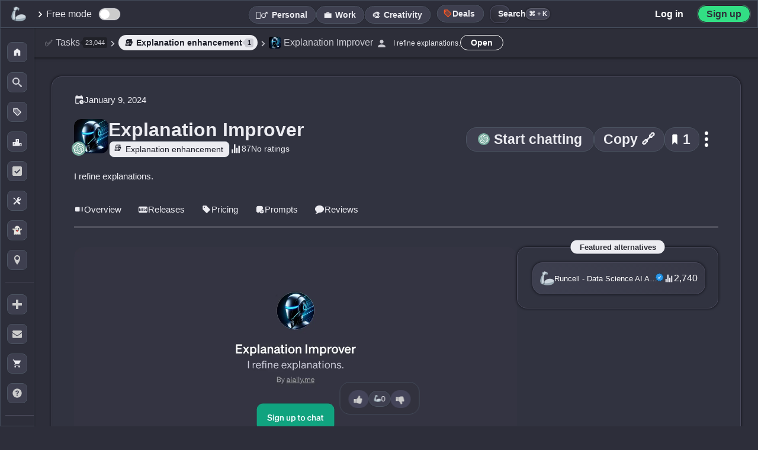

--- FILE ---
content_type: text/html; charset=UTF-8
request_url: https://theresanaiforthat.com/gpt/explanation-improver/?
body_size: 137169
content:
<!DOCTYPE html>
<html lang="en-US">
<head>
    <meta charset="utf-8">
<meta name="viewport" content="width=device-width, initial-scale=1">
<title>Explanation Improver - Explanation enhancement - TAAFT</title>
<meta name="description" content="Explanation Improver is a GPT that serves to fine-tune and enhance the quality of explanations. As a tool, it is rooted in the objective of maintaining the distinct style of the original text while improving its clarity and coherence. It operates on an interactive model where users input their text ...">
<meta property="og:title" content="Explanation Improver - Explanation enhancement - TAAFT">
<meta property="og:site_name" content="There's An AI For That">
<meta property="og:url" content="https://theresanaiforthat.com/ai/explanation-improver/">
<meta property="og:description" content="Explanation Improver is a GPT that serves to fine-tune and enhance the quality of explanations. As a tool, it is rooted in the objective of maintaining the distinct style of the original text while improving its clarity and coherence. It operates on an interactive model where users input their text ...">
<meta property="og:type" content="website">
<meta property="og:image" content="https://media.theresanaiforthat.com/explanation-improver.png">
<meta property="fb:app_id" content="698585572483946">
<meta name="twitter:card" content="summary_large_image">
<meta name="twitter:site" content="@theresanaiforit">
<meta name="twitter:creator" content="@imakecoolsites">
<meta name="twitter:image:alt" content="Dark image with white and orange text saying: The AI Tool That Helps You Find Other AI Tools." />
<meta name="twitter:description" content="Explanation Improver is a GPT that serves to fine-tune and enhance the quality of explanations. As a tool, it is rooted in the objective of maintaining the distinct style of the original text while improving its clarity and coherence. It operates on an interactive model where users input their text ...">
<meta name="twitter:title" content="Explanation Improver - Explanation enhancement - TAAFT">
<meta name="twitter:image" content="https://media.theresanaiforthat.com/explanation-improver.png">
<link rel="apple-touch-icon" sizes="180x180" href="/apple-touch-icon.png">
<link rel="icon" type="image/png" sizes="32x32" href="/favicon-32x32.png">
<link rel="icon" type="image/png" sizes="16x16" href="/favicon-16x16.png">
<link rel="manifest" href="/site.webmanifest">
<link rel="mask-icon" href="/safari-pinned-tab.svg" color="#535353">
<meta name="msapplication-TileColor" content="#f1f1f1">
<meta name="language" content="en">
<meta property="og:profile:company" content="https://www.linkedin.com/company/taaft/">
<meta name="theme-color" content="#2d2e3a">
<script>console.error=()=>{};</script><script>var $jscomp=$jscomp||{};$jscomp.scope={};$jscomp.arrayIteratorImpl=function(a){var b=0;return function(){return b<a.length?{done:!1,value:a[b++]}:{done:!0}}};$jscomp.arrayIterator=function(a){return{next:$jscomp.arrayIteratorImpl(a)}};$jscomp.makeIterator=function(a){var b=typeof Symbol!="undefined"&&Symbol.iterator&&a[Symbol.iterator];if(b)return b.call(a);if(typeof a.length=="number")return $jscomp.arrayIterator(a);throw Error(String(a)+" is not an iterable or ArrayLike");};var switch_cont=null;
function mobilecheck(){var a=!1,b=navigator.userAgent||navigator.vendor||window.opera;if(/(android|bb\d+|meego).+mobile|avantgo|bada\/|blackberry|blazer|compal|elaine|fennec|hiptop|iemobile|ip(hone|od)|iris|kindle|lge |maemo|midp|mmp|mobile.+firefox|netfront|opera m(ob|in)i|palm( os)?|phone|p(ixi|re)\/|plucker|pocket|psp|series(4|6)0|symbian|treo|up\.(browser|link)|vodafone|wap|windows ce|xda|xiino/i.test(b)||/1207|6310|6590|3gso|4thp|50[1-6]i|770s|802s|a wa|abac|ac(er|oo|s\-)|ai(ko|rn)|al(av|ca|co)|amoi|an(ex|ny|yw)|aptu|ar(ch|go)|as(te|us)|attw|au(di|\-m|r |s )|avan|be(ck|ll|nq)|bi(lb|rd)|bl(ac|az)|br(e|v)w|bumb|bw\-(n|u)|c55\/|capi|ccwa|cdm\-|cell|chtm|cldc|cmd\-|co(mp|nd)|craw|da(it|ll|ng)|dbte|dc\-s|devi|dica|dmob|do(c|p)o|ds(12|\-d)|el(49|ai)|em(l2|ul)|er(ic|k0)|esl8|ez([4-7]0|os|wa|ze)|fetc|fly(\-|_)|g1 u|g560|gene|gf\-5|g\-mo|go(\.w|od)|gr(ad|un)|haie|hcit|hd\-(m|p|t)|hei\-|hi(pt|ta)|hp( i|ip)|hs\-c|ht(c(\-| |_|a|g|p|s|t)|tp)|hu(aw|tc)|i\-(20|go|ma)|i230|iac( |\-|\/)|ibro|idea|ig01|ikom|im1k|inno|ipaq|iris|ja(t|v)a|jbro|jemu|jigs|kddi|keji|kgt( |\/)|klon|kpt |kwc\-|kyo(c|k)|le(no|xi)|lg( g|\/(k|l|u)|50|54|\-[a-w])|libw|lynx|m1\-w|m3ga|m50\/|ma(te|ui|xo)|mc(01|21|ca)|m\-cr|me(rc|ri)|mi(o8|oa|ts)|mmef|mo(01|02|bi|de|do|t(\-| |o|v)|zz)|mt(50|p1|v )|mwbp|mywa|n10[0-2]|n20[2-3]|n30(0|2)|n50(0|2|5)|n7(0(0|1)|10)|ne((c|m)\-|on|tf|wf|wg|wt)|nok(6|i)|nzph|o2im|op(ti|wv)|oran|owg1|p800|pan(a|d|t)|pdxg|pg(13|\-([1-8]|c))|phil|pire|pl(ay|uc)|pn\-2|po(ck|rt|se)|prox|psio|pt\-g|qa\-a|qc(07|12|21|32|60|\-[2-7]|i\-)|qtek|r380|r600|raks|rim9|ro(ve|zo)|s55\/|sa(ge|ma|mm|ms|ny|va)|sc(01|h\-|oo|p\-)|sdk\/|se(c(\-|0|1)|47|mc|nd|ri)|sgh\-|shar|sie(\-|m)|sk\-0|sl(45|id)|sm(al|ar|b3|it|t5)|so(ft|ny)|sp(01|h\-|v\-|v )|sy(01|mb)|t2(18|50)|t6(00|10|18)|ta(gt|lk)|tcl\-|tdg\-|tel(i|m)|tim\-|t\-mo|to(pl|sh)|ts(70|m\-|m3|m5)|tx\-9|up(\.b|g1|si)|utst|v400|v750|veri|vi(rg|te)|vk(40|5[0-3]|\-v)|vm40|voda|vulc|vx(52|53|60|61|70|80|81|83|85|98)|w3c(\-| )|webc|whit|wi(g |nc|nw)|wmlb|wonu|x700|yas\-|your|zeto|zte\-/i.test(b.substr(0,
4)))a=!0;return a}var is_mobile=mobilecheck();function scrollToSwitch(){window.location.href!=="https://theresanaiforthat.com/search/"&&header_boundary2&&header_boundary2.scrollIntoView()}function isInternalNavigation(){var a=document.referrer,b=window.location;return a&&a!==b.href?(new URL(a)).hostname===b.hostname:!1}
var crnt_url_path=window.location.pathname,mutation_observer=new MutationObserver(function(a,b){a=(0,$jscomp.makeIterator)(a);for(var c=a.next();!c.done;c=a.next())if(c=c.value,c.type==="childList"){c=(0,$jscomp.makeIterator)(c.addedNodes);for(var d=c.next();!d.done;d=c.next())if(d=d.value,d.id==="header_boundary2"){b.disconnect();switch_cont=d;isInternalNavigation()&&crnt_url_path!=="/"&&scrollToSwitch();return}}});mutation_observer.observe(document,{childList:!0,subtree:!0});
</script>    <style>:root{--font-family:-apple-system,BlinkMacSystemFont,"Segoe UI",Roboto,Helvetica,Arial,sans-serif,"Apple Color Emoji","Segoe UI Emoji","Segoe UI Symbol";--main-container-width:1070px;--grid-gap:21px;--highlight:#70addf33;--highlight-2:#ff5722;--color-medium:#727586;--color-input:#23242c;--comment-background:#323340;--color-body:#2d2e3a;--color-main:#292a35;--li-footer-bg:#333441;--li-border:1px solid #4a4a5c;--li-box-shadow:0 0 4px 0 #0a0a10;--color-medium-2:#a4a5b0;--color-medium-3:#a4a5b0;--color-medium-4:#a0a2b4;--color-medium-5:#3c3c4c;--color-medium-6:#4d4d5d;--color-medium-7:#575a73;--color-medium-8:#c8c9d3;--color-medium-9:#aaabb7;--color-medium-10:#393c4b;--color-medium-11:#393945;--color-medium-12:#4a4a5b;--color-medium-13:#abacbd;--color-medium-14:#525265;--color-bg-crisp-transparent:#373846e3;--color-white:#fff;--color-light:#ececf1;--color-light-2:#353846;--color-light-3:#cacad2;--color-light-4:#e2e2e2;--color-dark:#1b1c27;--color-dark-2:#292932;--color-dark-3:#2d2e39;--color-dark-4:#212127;--color-dark-5:#1e1e23;--color-dark-6:#1e1e26;--color-dark-7:#343640;--color-dark-0:#2f2f3b;--color-dark-8:#34343F;--color-li-tapped:#2f303c;--color-gpt:#75a99b;--color-ios:#1eadf9;--color-verified:#1867a1;--color-verified-text:#5ebbff;--color-ice:#c9e0ec;--color-blue:#004a77;--color-blue-2:#365d86;--color-blue-3:#d2eeff;--color-blue-4:#3b4d8b;--color-blue-5:#b8cdf8;--color-blue-6:#acc4f6;--color-blue-8:#5f7c9b;--color-blue-9:#c1d5ff;--color-blue-10:#d0d0d9;--color-purple:#cd9dff;--color-android:#32de84;--color-chrome:#fcc11b;--border-radius-xl:15px;--border-radius-large:17px;--border-radius-small:4px;--font-size-small:11px;--color-green:#2ad831;--color-free-mode:#063C11;--color-green-2:#31874e;--color-green-light:#58fa58;--color-green-light-2:#67dc91;--color-yellow:#f9c74f;--color-pink-light:#d68686;--color-yellow-2:#edda36;--color-yellow-3:#ffb956;--color-yellow-4:#f1c40f;--color-red:#c84343;--color-red-2:#bf1616;--color-remove:#c84343;--color-black-transparent:#1a1a23e8;--color-icon-light:#ccc;--shadow-dark:#00000045;--border-dark-blue:#444c5b;--error-red:#ff6b6b;--shadow-black:#000000;--shadow-black-transparent:#0000006e;--color-black:#000;--color-white-text:#dadada;--color-white-shadow:#ffffff;--background-dark-gray:#343541;--accent-orange:#ff7756;--black-transparent:#0000009c;--black-shadow-medium:#000000bd;--transparent-white-10:#ffffff10;--dark-gray-border:#50515e;--dark-background:#282932;--dark-textarea:#1c1c25;--transparent:transparent;--color-white-2:#fff;--color-white-3:#ffffff;--color-light-text:#cfd0d8;--color-black-2:#000;--color-black-3:#000000;--color-black-transparent-2:#00000087;--color-black-transparent-3:#00000066;--color-black-transparent-4:#00000085;--color-black-transparent-5:#00000055;}
:root{--color-dark-border:#2e2f3d;--color-dark-background:#2f303c;--color-dark-background-2:#191921;--color-dark-background-3:#1c1c23;--color-dark-background-4:#202124;--color-dark-border-2:#1c1c2354;--color-dark-border-3:#434350;--color-medium-background:#3a3b47;--color-blue-background:#192643;--color-shadow:#0000003d;--gradient-dark:linear-gradient(45deg,#0e15225c,#2f314726);--gradient-dark-hover:linear-gradient(45deg,rgba(30,43,72,0.36),rgba(95,100,134,0.15));--gradient-dark-2:linear-gradient(45deg,#202124,transparent);--color-input-disabled:#e0e0e0;--color-background-dark:#202128;--color-background-medium:#444556;--color-background-darker:#282831;--color-box-shadow-light:#00000055;--color-box-shadow-medium:#0000009e;--shadow-light:#00000055;--shadow-medium:#0000009e;--background-dark:#202128;--background-medium:#444556;--background-darker:#282831;--color-dark-header:#2f303b;--color-dark-header-hover:#3f404b;--color-box-shadow-dark:#00000069;--color-dark-shadow:#00000055;--color-background-dark-blue:#272834;--color-shadow-medium-light:#2b2c32;--color-medium-dark:#3c3d4b;--color-dark-hover:#22222a;--color-blue-gray-shadow:#8b93aecf;--color-light-gray:#d8d8db;--color-medium-transparent:#7275861f;--color-light-gray-2:#ddd;--color-shadow-light-transparent:#00000017;--color-search-background:#2d2e39cc;--color-search-hover:#2b2f3b;--color-search-background-active:#272a35;--color-border-dark:#2f313d;--color-job-hover:#3c3d4a;--color-header-background:#343541;--color-job-impact-background:#282831;--color-job-impact-progress:#4caf50;--color-job-text:#aaabb8;--color-dark-blue-hover:#2f2f3d;--color-dark-blue-background:#31323e;--color-box-shadow-darker:#1d1d23ba;--color-medium-dark-2:#373749;--color-box-shadow-black:#00000075;--color-black-transparent-6:#000;--color-blue-hover:#2f303b;--shadow-dark-blue:#1a1b27ad;--color-medium-background-2:#3a3b47;--color-gray:#b0b1b9;--color-dark-selected:#22222a;--color-white-text-2:#dadada;--color-price-background:#191921;--color-icon-background:#1c1c23;--color-medium-dashed-border:#7275861f;--color-dark-transparent:#0000008c;--color-google-border:#dadce0;--color-google-text:#3c4043;--color-white-transparent-30:#ffffff30;--background-light-transparent:#ffffff30;--color-red-delete:#ff6b6b;--color-delete-icon:#ccc;--box-shadow-dark-transparent:#00000054;--rank-background:#31313ed1;--color-blue-hover-dark:#ba3535;--color-medium-background-dark:#373a49;--color-medium-background-hover:#474a59;--color-medium-background-light:#2b2d39;--color-location-border:#434450;--color-placeholder:#757575;--text-highlight:#9b9ca529;--shadow-dark-medium:#000000c2;--box-shadow-dark:#0000008c;--color-verified-svg-fill:#154c75;--color-verified-svg-fill-2:#95cbf4;--color-verified-svg-primary:#2a97e9;--color-light-svg-fill:#c8c9d3;--gradient-button:linear-gradient(5deg,#1d1d26,#27272b);--gradient-button-hover:linear-gradient(5deg,#272732,#2e2e38);--box-shadow-button:#00000066;--gradient-header:linear-gradient(180deg,var(--color-dark),transparent);--box-shadow-light-medium:0 0 2px 0 #0000005c;--box-shadow-medium-transparent:0 0 4px 0 #00000066;--color-purple-primary:#7844E8;--color-shadow-dark-gray:#282935;--color-dark-gradient-1:#393a49;--color-dark-gradient-2:#363743;--color-dark-gradient-hover:#424352;--color-light-gray-shadow:#ccc;--background-light-gray:#444556;--background-darkest:#202128;--shadow-light-black:#00000055;--shadow-dark-black:#0000009e;--box-shadow-dark-color:#00000045;}
:root{--border-dark-blue-color:#444c5b;--color-transparent-gradient-dark:#343541;--color-medium-gradient-dark:#3d3f4f;--color-yellow-text:#edda36;--color-primary-blue:#007bff;--background-header-transparent:#343540de;--box-shadow-light:rgba(0,0,0,0.1);--primary:#343541;--primary-dark:#1d4ed8;--primary-light:#dbeafe;--text-dark:#111827;--text-body:#374151;--text-light:#6b7280;--success:#059669;--warning:#d97706;--negative:#dc2626;--bg-light:#f9fafb;--bg-accent:#eff6ff;--page-chrome:#1d4ed8;--warning-light-background:#fff3dc;--success-indicator:#22c55e;--black-transparent-10:rgba(0,0,0,0.05);--black-transparent-20:rgba(0,0,0,0.1);--black-transparent-30:rgba(0,0,0,0.15);--primary-blue-transparent-10:rgba(37,99,235,0.1);--primary-blue-transparent-20:rgba(37,99,235,0.2);--primary-blue-transparent-25:rgba(37,99,235,0.25);--primary-blue-transparent-30:rgba(37,99,235,0.3);--indigo:#4f46e5;--background-white-blue:#f8fafc;--blue-dark:#1e3d93;--white-transparent-15:rgba(255,255,255,0.15);--white-transparent-25:rgba(255,255,255,0.25);--dark-gray-1:#1d1d26;--dark-gray-2:#27272b;--dark-gray-3:#272732;--dark-gray-4:#2e2e38;--dark-gray-5:#202124;--dark-blue-transparent:#0e15225c;--dark-gray-transparent:#2f314726;--success-background:#f0fff4;--success-border:#31c48d;--success-text:#057a55;--spacing-xs:0.5rem;--spacing-sm:1rem;--spacing-md:1.5rem;--spacing-lg:2rem;--spacing-xl:3rem;--container-padding:1.25rem;--max-width:1200px;--background-medium-dark:#3a3b47;--text-dark-gray:#000;--text-medium-gray:#b0b1b9;--border-medium-dark:#2f313d;--background-medium-dark-blue:#3f4356;--background-header-blur:#343540de;--background-header-solid:#343541;--color-banner-background:#2f2f3b;--color-light-green-text:#9cff9e;--color-light-blue-text:#ccedff;--background-dark-blue-gray:#32323e;--shadow-black-light:#00000029;--background-medium-blue-gray:#3f4052;--shadow-black-lighter:#0000002e;--background-almost-black:#111112f7;--color-white-semi-transparent:#ffffff7d;--background-dark-slate:#3e3f4f;--background-dark-slate-2:#373845;--background-deep-blue-gray:#272a3f;--background-medium-slate-hover:#454656;--shadow-light-transparent:#00000017;--color-pink:#d68686;--black-gradient:linear-gradient(180deg,#1e1e26ad 21%,#000000 80%);--color-blue-4-hover:#3b4d8b;--shadow-black-medium:#00000026;--background-dark-blue:#3f4152;--color-star-gold:#ffcc00;--background-medium-light:#3f4356;--box-shadow-inset-medium:#0000009e;--color-medium-gray:#989898;--color-off-white:#fdfdfd;--color-success-green:#0c880f;--color-error-red:#ff3434;--color-danger-red:#c02d2d;--color-medium-border:#9294a4;--color-dark-hover-alt:#1f1f25;--text-primary:#1a1a1a;--background-light:#fafafa;--background-container:#f6f6f6;--border-input-light:#e5e7eb;--box-shadow-medium-light:rgba(0,0,0,0.12);--color-primary-blue-alt:#2563eb;--primary-blue-transparent-15:rgba(37,99,235,0.15);--color-alert-red:#ef4444;--color-alert-red-shadow:rgba(239,68,68,0.2);}
:root{--background-light-blue:#e0e7ff;--border-light-blue:#aab5ff;--color-warning-yellow:#fbbf24;--color-text-secondary:#6b7280;--color-text-tertiary:#4b5563;--background-light-gray-2:#f3f4f6;--color-black-transparent-7:#000000cf;--shadow-medium-dark:rgba(0,0,0,0.2);--orange-hover:#ff6e40;--background-dark-box:#202128;--header-border-dark:#464653;--gradient-dark-blue:#20212b;--shadow-light-dark:#00000038;--button-yellow:#eddf62;--border-dark-gray:#4c5462;--background-hover-dark:#454559;--background-dark-footer:#23242d;--border-tabs-dark:#26272e;--border-tabs-hover:#28293a;--shadow-light-nav:#00000021;--background-hover-dark-alt:#393b4b;--color-medium-15:#b4b5c4;--color-medium-16:#474958;--color-light-5:#d7d7d7;--color-dark-background-5:#2d2e3a;--color-dark-header-2:#333541;--gray-system-ui:#666;--gray-system-ui-dark:#333;--background-medium-gray:#3a3b47;--color-hover-light-gray:#b0b1b9;--color-black-shadow-medium-alt:#00000066;--color-dark-hover-primary:#22222a;--color-teal:#1cffdc;--color-gradient-start:#0d7e63;--color-gradient-middle:#245a66;--color-gradient-end:#25cc42;--color-box-shadow-white-transparent:#ffffff30;--color-switch-unchecked:#ccc;--color-switch-checked:#2196F3;--color-switch-handle:#ffffff;--color-description-text:#a8a8b0;--color-modal-close-btn:#2d2e36;--color-hover-gradient:#4243549e;--color-medium-border-dark:#9294a4;--background-search-dropdown:#2b2d39;--color-search-box-shadow:#00000055;--color-search-dropdown-shadow:#00000065;--color-location-border-light:#434450;--background-search-header:#21232e;--color-search-header-shadow:#0000005e;--background-main-transform:#00000000;--background-modal:#2a2b35;--color-modal-shadow:#1e1f25ab;--background-modal-item:#25252c;--color-modal-item-shadow:#00000055;--background-faq-hover:#363847;--color-top-button-hover:var(--color-medium);--color-embed-title:var(--color-light);--color-red-light:#f44336;--color-red-pink:#ce3e64;--color-purple-dark:#953ece;--color-blue-transparent:#92adf533;--color-medium-dark-button:#41424d;--color-sidebar-border:#3a3b52;--color-floating-link-shadow:#00000082;--color-short-description-link:#f8e0a6;--color-saved-counter-shadow:#1c1d24;--color-saved-nav-hover:#414355;--color-black-60:#00000099;--color-dark-blue-gray:#2b2d3c;--color-white-10:rgba(255,255,255,0.1);--color-white-20:rgba(255,255,255,0.2);--color-gold:#ffcc00;--color-black-19:#00000030;--color-gray-blue:#888a9f;--color-dark-gray-2:#444459;--color-gold-2:#f1c40f;--color-gray-blue-2:#5e6173;--color-light-gray-3:#d8d8d8;--color-medium-link:#b1b3cb;--color-light-hover:#e9eaed;--color-youtube-link:#ff4334c2;--color-featured-shadow:#afb0bd;--color-youtube-red:#ff0000;--color-search-background:#252630;--color-search-border:#2b2c34;--color-search-border-2:#27282b;--color-search-focus-shadow:#fff7f51c;--color-search-key:#6a6a6a;--color-search-btn-hover-1:#3b3c4a;--color-search-btn-hover-2:#3f414f;--color-task-name-after:#3f404d;--color-task-name-gradient:#31313b;--color-li-box-shadow-2:#2020246b;--color-task-label-hover:#4a4b5a;--color-body-alt:#373846;--color-letter-border:#32333d;--color-li-background:#373946;--color-li-gradient-1:#3e4050;--color-li-gradient-2:#373846;--color-li-hover:#373847;--color-dark-inner-border:#1d1d33;--color-mobile-border:#363844;}
:root{--color-mobile-menu-bg:#24242d;--color-mobile-menu-transparent:#15161ffa;--color-inset-shadow:#0000001c;--color-task-label-bg:#383946;--color-screenshot-shadow:#121319ad;--color-gradient-highlight:#ffffff08;--color-tool-label-shadow:#00000059;--color-label-bg-alt:#ffffff11;--color-version-label-bg:#383947;--color-version-label-text:#8ddadd;--color-active-outline:#6e6f76;--color-highlight-glow:#fff7f552;--color-compact-hover:#3c3d4a;--color-dark-blue-border:#1d1d33;--color-dark-blue-gradient-1:#3e4050;--color-dark-blue-gradient-2:#373846;--color-border-dark-gray:#363844;--color-dark-menu-background:#24242d;--color-dark-menu-transparent:#15161ffa;--color-dark-blue-background-alt:#383946;--color-shadow-dark-blue:#121319ad;--color-white-transparent-5:#ffffff08;--color-shadow-medium-dark:#00000059;--color-white-transparent-7:#ffffff11;--color-dark-blue-background-2:#383947;--color-medium-border-light:#6e6f76;--color-white-shadow-transparent:#fff7f552;--color-medium-dark-hover:#3c3d4a;--color-follow-bg:#3b3b4a;--color-following-yellow-alt:#e9aa12;--box-shadow-black-66:#00000066;--box-shadow-notification-img:#00000055;--color-white-transparent-66:#ffffff66;--color-white-transparent-88:#ffffff88;--color-white-transparent-44:#ffffff44;--color-generator-output-bg:#343441;--color-available-svg-fill:#5c5d6c;--color-save-ai-stroke:#8b8c98;--color-tag-bg:#3f404d;--color-letter-display-bg:#2f303b;--color-letter-display-text:#1d1e27;--color-white-transparent-08:#ffffff08;--box-shadow-switch:#31323c;--border-switch:#2d2e36;--color-view-timeline-bg:#4f5269;--box-shadow-saved:#00000052;--color-switch-saved-active-bg:#2e2f39;--color-medium-comment:#999bb6;--border-active:#202027;--gradient-featured-end:#d900ff;--gradient-featured-hover-end:#de00bf;--color-records-count:#575867;--gradient-request-start:#383a46;--gradient-request-end:#373846;--box-shadow-request:#1a1b27ad;--gradient-request-alt:#3e4050;--color-key-bg:#22232b;--color-close-help-bg:#2c2d36;--color-close-help-hover-bg:#222328;--box-shadow-footer-link:#0000008f;--box-shadow-input:#00000014;--color-author-bg:#30313c;--color-li-hover-gradient-end:#4243549e;--box-shadow-dark-color:#00000045;--color-select-gradient-start:#57575b00;--color-select-gradient-end:#22222c80;--color-selected-active:#4243549e;--color-button-bg:#3e3f4f;--color-button-bg-hover:#4a4b5c;--shadow-button:#00000054;--border-button:#4c5462;--color-button-hover:#555870;--shadow-checkbox:#00000058;--color-selections-bg:#2a2b35;--box-shadow-selections-summary:#00000040;--color-selections-summary-before:#40404b;--border-selections-subheader:#353640;--box-shadow-selections-li:#26262c;--border-submit:#202027;--box-shadow-submit:#ffffff30;--modal-bg:#0e0e13;--modal-box-shadow:#00000070;--modal-title-gradient-start:#7a9eff;--modal-title-gradient-end:#5cffff;--modal-input-bg:#50515e;--modal-input-placeholder:#bdbbbb;--signin-border:#dadce0;--signin-text:#3c4043;--facebook-icon-color:#0866ff;--switch-tab-shadow:#0000001f;--color-tab-emphasis-second:#ff0046;--sort-btn-bg:#0000000f;--show-more-hover:#4d4d5c;--progress-bar-bg:#444556;--progress-bar-shadow:#0000009e;--user-card-shadow:#00000055;--signin-modal3-shadow:#00fffa;--related-count-shadow:#00000042;--related-count-bg:#2f2f3b;--subscribe-input-bg:#313240;--subscribe-input-shadow:#00000055;}
:root{--color-filters-alt:#32333e;--color-black-transparent-2e:#0000002e;--color-most-impacted-hover:#3c3d4a;--color-border-save-list:#2e2e39;--color-list-border-new:#dce9ff;--color-list-label-hover:#1a1a23;--color-box-shadow-tos:#00000066;--color-section-header-start:#3b3c4c;--color-section-header-end:#2d2e36;--color-box-shadow-section:#00000045;--color-signin-gradient-start:#151516;--color-signin-gradient-end:#353542;--overlay-black-50:rgba(0,0,0,0.5);--ai-list-bg:#3e3e4d;--ai-list-gradient-start:#31313c;--ai-list-gradient-end:#3d3d4b;--ai-list-shadow:#000000a3;--ai-list-border:#49495d;--ai-list-cover-overlay:#131316;--ai-list-hover-end:#2e2e3c;--ai-list-cover-more-bg:#00000077;--ai-list-follow-border:#71718c;--ai-list-follow-shadow:#ffffff7d;--ai-list-header-gradient-start:#000000bd;--ai-list-header-gradient-end:#0000009e;--ai-list-header-border:#ffffff4f;--ai-list-header-shadow:#00000066;--loading-bar-color:#3498db;--view-most-popular-hover-bg:#3f404b;--job-card-bg:#3f4052;--box-shadow-job-card:#1a1b27ad;--job-card-after-bg:#373946;--job-card-gradient-start:#3e4050;--job-card-gradient-end:#373846;--job-card-title-color:#a0a0a0;--job-card-hover-bg:#4a4b5f;--job-card-row-color:#9ca3af;--button-secondary-border:rgba(255,255,255,0.2);--button-secondary-bg:rgba(255,255,255,0.05);--button-secondary-hover-bg:rgba(255,255,255,0.1);--button-secondary-hover-border:rgba(255,255,255,0.3);--related-count-shadow:#00000042;--results-gate-gradient-transparent:rgba(48,49,60,0);--results-gate-gradient-mid:rgba(48,49,60,0.95);--results-gate-gradient-end:rgba(48,49,60,0.98);--results-gate-icon-shadow:rgba(0,0,0,0.1);--results-gate-icon-border:rgba(255,255,255,0.1);--button-shadow:rgba(0,0,0,0.1);--pwa-button-shadow:#0000008c;--jump-letter-box-shadow:#00000045;--color-dark-modal-background:#0e0e13;--color-overlay-romanian:rgba(30,30,46,0.6);--color-shadow-romanian-modal:rgba(0,0,0,0.3);--color-border-romanian-modal:rgba(255,255,255,0.1);--color-white-svg:#ffffff;--color-text-romanian:#ffffff;--color-blue-romanian-link:#3b82f6;--color-border-blue-romanian:rgba(59,130,246,0.3);--color-bg-blue-romanian:rgba(59,130,246,0.1);--color-blue-hover-romanian:#60a5fa;--color-border-blue-hover-romanian:rgba(96,165,250,0.5);--color-bg-blue-hover-romanian:rgba(59,130,246,0.2);--icon-size:46px;--icon-size-s:19px;--icon-size-m:24px;--icon-size-l:58px;--icon-border-radius:10px;--icon-border-radius-l:12px;--icon-border-radius-s:4px;--filters-height:56px;--ctrl-height:47px;--breadcrumbs-height:55px;--mm-height:0px;--menu-collapsed-width:58px;--floating-button-size:46px;--floating-button-size-mobile:40px;--thumbs-icon-size:22px;--thumbs-icon-size-m:22px;--announcement-height:0px;--sidebar-li-height:195px;--li-height:154px;--li-height-taller:192px;}
:root{--svg-verified-icon:url('https://media.theresanaiforthat.com/assets/verified.svg');}:root{--svg-openai:url('https://media.theresanaiforthat.com/assets/openai.svg');}:root{--svg-openai-light:url('https://media.theresanaiforthat.com/assets/openai-light.svg');}
:root{--svg-external-link:url('data:image/svg+xml,<svg xmlns="http://www.w3.org/2000/svg" viewBox="0 0 768 768"><path fill="%238b8c98" d="M544 416v192c0 8.832-3.552 16.8-9.376 22.624s-13.792 9.376-22.624 9.376h-352c-8.832 0-16.8-3.552-22.624-9.376s-9.376-13.792-9.376-22.624v-352c0-8.832 3.552-16.8 9.376-22.624s13.792-9.376 22.624-9.376h192c17.664 0 32-14.336 32-32s-14.336-32-32-32h-192c-26.496 0-50.56 10.784-67.872 28.128s-28.128 41.376-28.128 67.872v352c0 26.496 10.784 50.56 28.128 67.872s41.376 28.128 67.872 28.128h352c26.496 0 50.56-10.784 67.872-28.128s28.128-41.376 28.128-67.872v-192c0-17.664-14.336-32-32-32s-32 14.336-32 32zM342.624 470.624l297.376-297.376v114.752c0 17.664 14.336 32 32 32s32-14.336 32-32v-192c0-4.352-0.864-8.48-2.432-12.256s-3.872-7.296-6.912-10.336c-0.032-0.032-0.032-0.032-0.064-0.064-2.944-2.944-6.464-5.312-10.336-6.912-3.776-1.568-7.904-2.432-12.256-2.432h-192c-17.664 0-32 14.336-32 32s14.336 32 32 32h114.752l-297.376 297.376c-12.512 12.512-12.512 32.768 0 45.248s32.768 12.512 45.248 0z"></path></svg>');}
:root{--svg-star-full:url('data:image/svg+xml,<svg xmlns="http://www.w3.org/2000/svg" width="416" height="448" viewBox="0 0 416 448"><path fill="%23737586" d="M416 161.75c0 4.5-3.25 8.75-6.5 12l-90.75 88.5 21.5 125c0.25 1.75 0.25 3.25 0.25 5 0 6.5-3 12.5-10.25 12.5-3.5 0-7-1.25-10-3l-112.25-59-112.25 59c-3.25 1.75-6.5 3-10 3-7.25 0-10.5-6-10.5-12.5 0-1.75 0.25-3.25 0.5-5l21.5-125-91-88.5c-3-3.25-6.25-7.5-6.25-12 0-7.5 7.75-10.5 14-11.5l125.5-18.25 56.25-113.75c2.25-4.75 6.5-10.25 12.25-10.25s10 5.5 12.25 10.25l56.25 113.75 125.5 18.25c6 1 14 4 14 11.5z"></path></svg>');}
:root{--svg-star-full-light:url('data:image/svg+xml,<svg xmlns="http://www.w3.org/2000/svg" width="416" height="448" viewBox="0 0 416 448"><path fill="%23ececf1" d="M416 161.75c0 4.5-3.25 8.75-6.5 12l-90.75 88.5 21.5 125c0.25 1.75 0.25 3.25 0.25 5 0 6.5-3 12.5-10.25 12.5-3.5 0-7-1.25-10-3l-112.25-59-112.25 59c-3.25 1.75-6.5 3-10 3-7.25 0-10.5-6-10.5-12.5 0-1.75 0.25-3.25 0.5-5l21.5-125-91-88.5c-3-3.25-6.25-7.5-6.25-12 0-7.5 7.75-10.5 14-11.5l125.5-18.25 56.25-113.75c2.25-4.75 6.5-10.25 12.25-10.25s10 5.5 12.25 10.25l56.25 113.75 125.5 18.25c6 1 14 4 14 11.5z"></path></svg>');}
:root{--svg-star-empty:url('data:image/svg+xml,<svg xmlns="http://www.w3.org/2000/svg" width="416" height="448" viewBox="0 0 416 448"><path fill="%23737586" d="M284.25 251l76.5-74.25-105.5-15.5-47.25-95.5-47.25 95.5-105.5 15.5 76.5 74.25-18.25 105.25 94.5-49.75 94.25 49.75zM416 161.75c0 4.5-3.25 8.75-6.5 12l-90.75 88.5 21.5 125c0.25 1.75 0.25 3.25 0.25 5 0 6.75-3 12.5-10.25 12.5-3.5 0-7-1.25-10-3l-112.25-59-112.25 59c-3.25 1.75-6.5 3-10 3-7.25 0-10.5-6-10.5-12.5 0-1.75 0.25-3.25 0.5-5l21.5-125-91-88.5c-3-3.25-6.25-7.5-6.25-12 0-7.5 7.75-10.5 14-11.5l125.5-18.25 56.25-113.75c2.25-4.75 6.5-10.25 12.25-10.25s10 5.5 12.25 10.25l56.25 113.75 125.5 18.25c6 1 14 4 14 11.5z"></path></svg>');}
:root{--svg-star-empty-light:url('data:image/svg+xml,<svg xmlns="http://www.w3.org/2000/svg" width="416" height="448" viewBox="0 0 416 448"><path fill="%23737586" d="M284.25 251l76.5-74.25-105.5-15.5-47.25-95.5-47.25 95.5-105.5 15.5 76.5 74.25-18.25 105.25 94.5-49.75 94.25 49.75zM416 161.75c0 4.5-3.25 8.75-6.5 12l-90.75 88.5 21.5 125c0.25 1.75 0.25 3.25 0.25 5 0 6.75-3 12.5-10.25 12.5-3.5 0-7-1.25-10-3l-112.25-59-112.25 59c-3.25 1.75-6.5 3-10 3-7.25 0-10.5-6-10.5-12.5 0-1.75 0.25-3.25 0.5-5l21.5-125-91-88.5c-3-3.25-6.25-7.5-6.25-12 0-7.5 7.75-10.5 14-11.5l125.5-18.25 56.25-113.75c2.25-4.75 6.5-10.25 12.25-10.25s10 5.5 12.25 10.25l56.25 113.75 125.5 18.25c6 1 14 4 14 11.5z"></path></svg>');}
:root{--svg-save:url('data:image/svg+xml,<svg xmlns="http://www.w3.org/2000/svg" viewBox="0 0 1024 1024"><path fill="%238b8c98" d="M415.909 128h192.182c52.977 0 95.909 42.853 95.909 95.715v672.285l-192-192-192 192v-672.285c0-52.778 42.94-95.715 95.909-95.715zM415.988 160c-35.339 0-63.988 28.749-63.988 63.806v595.393l160-160 160 160v-595.393c0-35.239-28.398-63.806-63.988-63.806h-192.025z"></path></svg>');}:root{--svg-save-thick:url('data:image/svg+xml,<svg xmlns="http://www.w3.org/2000/svg" viewBox="0 0 1024 1024"><path fill="%238b8c98" stroke="%238b8c98" stroke-width="16" d="M415.909 128h192.182c52.977 0 95.909 42.853 95.909 95.715v672.285l-192-192-192 192v-672.285c0-52.778 42.94-95.715 95.909-95.715zM415.988 160c-35.339 0-63.988 28.749-63.988 63.806v595.393l160-160 160 160v-595.393c0-35.239-28.398-63.806-63.988-63.806h-192.025z"></path></svg>');}
:root{--svg-save-thick-light:url('data:image/svg+xml,<svg xmlns="http://www.w3.org/2000/svg" viewBox="0 0 1024 1024"><path fill="%238b8c98" stroke="%23ececf1" stroke-width="16" d="M415.909 128h192.182c52.977 0 95.909 42.853 95.909 95.715v672.285l-192-192-192 192v-672.285c0-52.778 42.94-95.715 95.909-95.715zM415.988 160c-35.339 0-63.988 28.749-63.988 63.806v595.393l160-160 160 160v-595.393c0-35.239-28.398-63.806-63.988-63.806h-192.025z"></path></svg>');}:root{--svg-saved-red-2:url('data:image/svg+xml,<svg xmlns="http://www.w3.org/2000/svg" viewBox="0 0 1024 1024"><path fill="%23f43434" d="M415.909 128c-52.969 0-95.909 42.937-95.909 95.715v672.285l192-192 192 192v-672.285c0-52.862-42.932-95.715-95.909-95.715h-192.182z"/></svg>');}
:root{--svg-saved-white-2:url('data:image/svg+xml,<svg xmlns="http://www.w3.org/2000/svg" viewBox="0 0 1024 1024"><path fill="%23fff" d="M415.909 128c-52.969 0-95.909 42.937-95.909 95.715v672.285l192-192 192 192v-672.285c0-52.862-42.932-95.715-95.909-95.715h-192.182z"/></svg>');}:root{--svg-save-filled-light:url('data:image/svg+xml,<svg xmlns="http://www.w3.org/2000/svg" viewBox="0 0 1024 1024"><path fill="%23ececf1" d="M415.909 128c-52.969 0-95.909 42.937-95.909 95.715v672.285l192-192 192 192v-672.285c0-52.862-42.932-95.715-95.909-95.715h-192.182z"/></svg>');}:root{--svg-subscribed:url('data:image/svg+xml,<svg xmlns="http://www.w3.org/2000/svg" viewBox="0 0 16 16"><path fill="%23f9c74f" d="M16 13c-1.657 0-3-1.343-3-3v-4.455c0-2.199-1.718-4.033-4-4.454v-1.091h-2v1.091c-2.282 0.421-4 2.255-4 4.454v4.455c0 1.657-1.343 3-3 3v1h6.712c-0.081 0.178-0.127 0.377-0.127 0.586 0 0.781 0.633 1.414 1.414 1.414s1.414-0.633 1.414-1.414c0-0.209-0.045-0.407-0.127-0.586h6.713v-1z"></path></svg>');}
:root{--svg-followed:url('data:image/svg+xml,<svg xmlns="http://www.w3.org/2000/svg" viewBox="0 0 16 16"><path stroke="%23f9c74f" strokeWidth="1.3px" fill="transparent" d="M16 13c-1.657 0-3-1.343-3-3v-4.455c0-2.199-1.718-4.033-4-4.454v-1.091h-2v1.091c-2.282 0.421-4 2.255-4 4.454v4.455c0 1.657-1.343 3-3 3v1h6.712c-0.081 0.178-0.127 0.377-0.127 0.586 0 0.781 0.633 1.414 1.414 1.414s1.414-0.633 1.414-1.414c0-0.209-0.045-0.407-0.127-0.586h6.713v-1z"></path></svg>');}:root{--svg-thumbs-down:url('https://media.theresanaiforthat.com/assets/thumbs-down.svg');}:root{--svg-thumbs-down-hover:url('https://media.theresanaiforthat.com/assets/thumbs-down-hover.svg');}:root{--svg-thumbs-up:url('https://media.theresanaiforthat.com/assets/thumbs-up.svg');}:root{--svg-thumbs-up-hover:url('https://media.theresanaiforthat.com/assets/thumbs-up-hover.svg');}
:root{--svg-arrow:url('data:image/svg+xml,<svg viewBox="0 0 768 768" xmlns="http://www.w3.org/2000/svg"><path fill="%23727586" d="M 531 274.5 L 576 319.5 L 384 511.5 L 192 319.5 L 237 274.5 L 384 421.5 L 531 274.5 Z" transform="matrix(0%2C -1%2C 1%2C 0%2C -9%2C 777.000018)"></path></svg>');}:root{--svg-arrow-white:url('data:image/svg+xml,<svg viewBox="0 0 768 768" xmlns="http://www.w3.org/2000/svg"><path fill="%23ffffff" d="M 531 274.5 L 576 319.5 L 384 511.5 L 192 319.5 L 237 274.5 L 384 421.5 L 531 274.5 Z" transform="matrix(0%2C -1%2C 1%2C 0%2C -9%2C 777.000018)"></path></svg>');}:root{--svg-briefcase:url('https://media.theresanaiforthat.com/assets/briefcase.svg');}:root{--svg-building:url('https://media.theresanaiforthat.com/assets/building.svg');}:root{--svg-mail:url('https://media.theresanaiforthat.com/assets/mail.svg');}:root{--svg-mail-dark:url('https://media.theresanaiforthat.com/assets/mail-dark.svg');}
:root{--svg-external-link-light:url('https://media.theresanaiforthat.com/assets/external-link-light.svg');}:root{--svg-plus-light:url('https://media.theresanaiforthat.com/assets/plus-light.svg');}:root{--svg-minus-light:url("data:image/svg+xml,<svg xmlns='http://www.w3.org/2000/svg' viewBox='0 0 24 24' fill='%23ececf1' className='size-6'><path fillRule='evenodd' d='M4.25 12a.75.75 0 0 1 .75-.75h14a.75.75 0 0 1 0 1.5H5a.75.75 0 0 1-.75-.75Z' clipRule='evenodd' /></svg>%0A");}:root{--svg-wallet:url('https://media.theresanaiforthat.com/assets/wallet.svg');}:root{--svg-pin:url('https://media.theresanaiforthat.com/assets/pin.svg');}
:root{--svg-freeonly:url('data:image/svg+xml,<svg xmlns="http://www.w3.org/2000/svg" width="16" height="16" viewBox="0 0 36 36"><path fill="none" d="M36 32a4 4 0 0 1-4 4H4a4 4 0 0 1-4-4V4a4 4 0 0 1 4-4h28a4 4 0 0 1 4 4z"/><path fill="%23ececf1" d="M1.836 12.585c0-.738.504-1.404 1.405-1.404H7.85c.792 0 1.206.612 1.206 1.242c0 .612-.396 1.243-1.206 1.243H4.538v2.629h2.791c.864 0 1.296.612 1.296 1.224c0 .631-.432 1.261-1.296 1.261H4.538v3.925c0 .9-.576 1.405-1.351 1.405c-.774 0-1.351-.505-1.351-1.405zm7.992 0c0-.864.486-1.404 1.387-1.404h3.169c2.773 0 4.483 1.242 4.483 4.069c0 1.981-1.495 3.115-3.331 3.403l3.061 3.277c.252.269.36.54.36.792c0 .702-.558 1.387-1.351 1.387c-.324 0-.756-.126-1.044-.469l-3.998-4.843h-.036v3.906c0 .9-.576 1.405-1.351 1.405c-.774 0-1.351-.505-1.351-1.405V12.585zm2.701 4.267h1.854c.99 0 1.674-.594 1.674-1.603c0-1.026-.684-1.584-1.674-1.584h-1.854zm6.948-4.105c0-.9.449-1.566 1.404-1.566h4.465c.865 0 1.279.612 1.279 1.242c0 .612-.434 1.243-1.279 1.243h-3.168v2.629h2.952c.882 0 1.313.612 1.313 1.242c0 .612-.449 1.242-1.313 1.242h-2.952v2.737h3.33c.865 0 1.279.611 1.279 1.242c0 .612-.434 1.242-1.279 1.242h-4.644c-.793 0-1.387-.54-1.387-1.351zm7.974 0c0-.9.449-1.566 1.404-1.566h4.465c.863 0 1.277.612 1.277 1.242c0 .612-.432 1.243-1.277 1.243h-3.17v2.629h2.953c.883 0 1.314.612 1.314 1.242c0 .612-.449 1.242-1.314 1.242H30.15v2.737h3.332c.863 0 1.277.611 1.277 1.242c0 .612-.432 1.242-1.277 1.242h-4.646c-.791 0-1.385-.54-1.385-1.351z"/></svg>');}
:root{--svg-freemium:url('data:image/svg+xml,<svg xmlns="http://www.w3.org/2000/svg" width="16" height="16" viewBox="0 0 48 48"><g fill="none"><path d="M0 0h48v48H0z"/><path fill="%23ececf1" fill-rule="evenodd" d="M24.039 6c-4.517 0-8.632 1.492-11.067 2.711q-.33.165-.616.322c-.378.206-.7.398-.956.567l2.77 4.078l1.304.519c5.096 2.571 11.93 2.571 17.027 0l1.48-.768L36.6 9.6a16 16 0 0 0-1.689-.957C32.488 7.437 28.471 6 24.04 6m-6.442 4.616a25 25 0 0 1-2.901-.728C16.978 8.875 20.377 7.8 24.04 7.8c2.537 0 4.936.516 6.92 1.17c-2.325.327-4.806.882-7.17 1.565c-1.86.538-4.034.48-6.192.081m15.96 5.064l-.246.124c-5.606 2.828-13.042 2.828-18.648 0l-.233-.118C6.008 24.927-.422 41.997 24.039 41.997S41.913 24.61 33.557 15.68M23 24a2 2 0 1 0 0 4zm2-2v-1h-2v1a4 4 0 0 0 0 8v4c-.87 0-1.611-.555-1.887-1.333a1 1 0 1 0-1.885.666A4 4 0 0 0 23 36v1h2v-1a4 4 0 0 0 0-8v-4c.87 0 1.611.555 1.887 1.333a1 1 0 1 0 1.885-.666A4 4 0 0 0 25 22m0 8v4a2 2 0 1 0 0-4" clip-rule="evenodd"/></g></svg>');}
:root{--svg-trial:url('data:image/svg+xml,<svg xmlns="http://www.w3.org/2000/svg" width="16" height="16" viewBox="0 0 24 24"><path fill="%23ececf1" d="M5 8h14V6H5zm0 0V6zm0 14q-.825 0-1.412-.587T3 20V6q0-.825.588-1.412T5 4h1V2h2v2h8V2h2v2h1q.825 0 1.413.588T21 6v5.675q-.475-.225-.975-.375T19 11.075V10H5v10h6.3q.175.55.413 1.05t.562.95zm13 1q-2.075 0-3.537-1.463T13 18t1.463-3.537T18 13t3.538 1.463T23 18t-1.463 3.538T18 23m1.675-2.625l.7-.7L18.5 17.8V15h-1v3.2z"/></svg>');}
:root{--svg-freeonly-white:url('data:image/svg+xml,<svg xmlns="http://www.w3.org/2000/svg" width="16" height="16" viewBox="0 0 36 36"><path fill="none" d="M36 32a4 4 0 0 1-4 4H4a4 4 0 0 1-4-4V4a4 4 0 0 1 4-4h28a4 4 0 0 1 4 4z"/><path fill="%23ffffff" d="M1.836 12.585c0-.738.504-1.404 1.405-1.404H7.85c.792 0 1.206.612 1.206 1.242c0 .612-.396 1.243-1.206 1.243H4.538v2.629h2.791c.864 0 1.296.612 1.296 1.224c0 .631-.432 1.261-1.296 1.261H4.538v3.925c0 .9-.576 1.405-1.351 1.405c-.774 0-1.351-.505-1.351-1.405zm7.992 0c0-.864.486-1.404 1.387-1.404h3.169c2.773 0 4.483 1.242 4.483 4.069c0 1.981-1.495 3.115-3.331 3.403l3.061 3.277c.252.269.36.54.36.792c0 .702-.558 1.387-1.351 1.387c-.324 0-.756-.126-1.044-.469l-3.998-4.843h-.036v3.906c0 .9-.576 1.405-1.351 1.405c-.774 0-1.351-.505-1.351-1.405V12.585zm2.701 4.267h1.854c.99 0 1.674-.594 1.674-1.603c0-1.026-.684-1.584-1.674-1.584h-1.854zm6.948-4.105c0-.9.449-1.566 1.404-1.566h4.465c.865 0 1.279.612 1.279 1.242c0 .612-.434 1.243-1.279 1.243h-3.168v2.629h2.952c.882 0 1.313.612 1.313 1.242c0 .612-.449 1.242-1.313 1.242h-2.952v2.737h3.33c.865 0 1.279.611 1.279 1.242c0 .612-.434 1.242-1.279 1.242h-4.644c-.793 0-1.387-.54-1.387-1.351zm7.974 0c0-.9.449-1.566 1.404-1.566h4.465c.863 0 1.277.612 1.277 1.242c0 .612-.432 1.243-1.277 1.243h-3.17v2.629h2.953c.883 0 1.314.612 1.314 1.242c0 .612-.449 1.242-1.314 1.242H30.15v2.737h3.332c.863 0 1.277.611 1.277 1.242c0 .612-.432 1.242-1.277 1.242h-4.646c-.791 0-1.385-.54-1.385-1.351z"/></svg>');}
:root{--svg-freemium-white:url('data:image/svg+xml,<svg xmlns="http://www.w3.org/2000/svg" width="16" height="16" viewBox="0 0 48 48"><g fill="none"><path d="M0 0h48v48H0z"/><path fill="%23ffffff" fill-rule="evenodd" d="M24.039 6c-4.517 0-8.632 1.492-11.067 2.711q-.33.165-.616.322c-.378.206-.7.398-.956.567l2.77 4.078l1.304.519c5.096 2.571 11.93 2.571 17.027 0l1.48-.768L36.6 9.6a16 16 0 0 0-1.689-.957C32.488 7.437 28.471 6 24.04 6m-6.442 4.616a25 25 0 0 1-2.901-.728C16.978 8.875 20.377 7.8 24.04 7.8c2.537 0 4.936.516 6.92 1.17c-2.325.327-4.806.882-7.17 1.565c-1.86.538-4.034.48-6.192.081m15.96 5.064l-.246.124c-5.606 2.828-13.042 2.828-18.648 0l-.233-.118C6.008 24.927-.422 41.997 24.039 41.997S41.913 24.61 33.557 15.68M23 24a2 2 0 1 0 0 4zm2-2v-1h-2v1a4 4 0 0 0 0 8v4c-.87 0-1.611-.555-1.887-1.333a1 1 0 1 0-1.885.666A4 4 0 0 0 23 36v1h2v-1a4 4 0 0 0 0-8v-4c.87 0 1.611.555 1.887 1.333a1 1 0 1 0 1.885-.666A4 4 0 0 0 25 22m0 8v4a2 2 0 1 0 0-4" clip-rule="evenodd"/></g></svg>');}
:root{--svg-trial-white:url('data:image/svg+xml,<svg xmlns="http://www.w3.org/2000/svg" width="16" height="16" viewBox="0 0 24 24"><path fill="%23ffffff" d="M5 8h14V6H5zm0 0V6zm0 14q-.825 0-1.412-.587T3 20V6q0-.825.588-1.412T5 4h1V2h2v2h8V2h2v2h1q.825 0 1.413.588T21 6v5.675q-.475-.225-.975-.375T19 11.075V10H5v10h6.3q.175.55.413 1.05t.562.95zm13 1q-2.075 0-3.537-1.463T13 18t1.463-3.537T18 13t3.538 1.463T23 18t-1.463 3.538T18 23m1.675-2.625l.7-.7L18.5 17.8V15h-1v3.2z"/></svg>');}:root{--svg-three-dots:url('data:image/svg+xml,<svg xmlns="http://www.w3.org/2000/svg" width="32" height="32" viewBox="0 0 16 16"><path fill="%23ffffff" d="M9.5 13a1.5 1.5 0 1 1-3 0a1.5 1.5 0 0 1 3 0m0-5a1.5 1.5 0 1 1-3 0a1.5 1.5 0 0 1 3 0m0-5a1.5 1.5 0 1 1-3 0a1.5 1.5 0 0 1 3 0"/></svg>');}
:root{--svg-report:url('data:image/svg+xml,<svg xmlns="http://www.w3.org/2000/svg" width="32" height="32" viewBox="0 0 24 24"><path fill="%23ffffff" fill-rule="evenodd" d="m21.268 21.053l-18.536.001a1 1 0 0 1-.866-1.5L11.132 3.5a1 1 0 0 1 1.732 0l9.27 16.053a1 1 0 0 1-.866 1.5M11.248 9.545l.116 5.666h1.272l.117-5.666zm.75 8.572c.48 0 .855-.369.855-.832s-.375-.826-.856-.826a.83.83 0 0 0-.85.826c0 .463.375.832.85.832z"/></svg>');}:root{--svg-report-red:url('data:image/svg+xml,<svg xmlns="http://www.w3.org/2000/svg" width="32" height="32" viewBox="0 0 24 24"><path fill="%23c84343" fill-rule="evenodd" d="m21.268 21.053l-18.536.001a1 1 0 0 1-.866-1.5L11.132 3.5a1 1 0 0 1 1.732 0l9.27 16.053a1 1 0 0 1-.866 1.5M11.248 9.545l.116 5.666h1.272l.117-5.666zm.75 8.572c.48 0 .855-.369.855-.832s-.375-.826-.856-.826a.83.83 0 0 0-.85.826c0 .463.375.832.85.832z"/></svg>');}
:root{--svg-hide-eye-ccc:url('data:image/svg+xml,<svg xmlns="http://www.w3.org/2000/svg" width="32" height="32" viewBox="0 0 24 24"><path fill="%23cccccc" d="M8.073 12.194L4.212 8.333c-1.52 1.657-2.096 3.317-2.106 3.351L2 12l.105.316C2.127 12.383 4.421 19 12.054 19c.929 0 1.775-.102 2.552-.273l-2.746-2.746a3.987 3.987 0 0 1-3.787-3.787M12.054 5c-1.855 0-3.375.404-4.642.998L3.707 2.293L2.293 3.707l18 18l1.414-1.414l-3.298-3.298c2.638-1.953 3.579-4.637 3.593-4.679l.105-.316l-.105-.316C21.98 11.617 19.687 5 12.054 5m1.906 7.546c.187-.677.028-1.439-.492-1.96s-1.283-.679-1.96-.492L10 8.586A3.96 3.96 0 0 1 12.054 8c2.206 0 4 1.794 4 4a3.94 3.94 0 0 1-.587 2.053z"/></svg>');}
:root{--svg-hide-eye-fff:url('data:image/svg+xml,<svg xmlns="http://www.w3.org/2000/svg" width="32" height="32" viewBox="0 0 24 24"><path fill="%23ffffff" d="M8.073 12.194L4.212 8.333c-1.52 1.657-2.096 3.317-2.106 3.351L2 12l.105.316C2.127 12.383 4.421 19 12.054 19c.929 0 1.775-.102 2.552-.273l-2.746-2.746a3.987 3.987 0 0 1-3.787-3.787M12.054 5c-1.855 0-3.375.404-4.642.998L3.707 2.293L2.293 3.707l18 18l1.414-1.414l-3.298-3.298c2.638-1.953 3.579-4.637 3.593-4.679l.105-.316l-.105-.316C21.98 11.617 19.687 5 12.054 5m1.906 7.546c.187-.677.028-1.439-.492-1.96s-1.283-.679-1.96-.492L10 8.586A3.96 3.96 0 0 1 12.054 8c2.206 0 4 1.794 4 4a3.94 3.94 0 0 1-.587 2.053z"/></svg>');}
:root{--svg-delete-ccc:url('data:image/svg+xml,<svg xmlns="http://www.w3.org/2000/svg" width="32" height="32" viewBox="0 0 24 24"><path fill="%23cccccc" d="m9.4 16.5l2.6-2.6l2.6 2.6l1.4-1.4l-2.6-2.6L16 9.9l-1.4-1.4l-2.6 2.6l-2.6-2.6L8 9.9l2.6 2.6L8 15.1zM7 21q-.825 0-1.412-.587T5 19V6H4V4h5V3h6v1h5v2h-1v13q0 .825-.587 1.413T17 21z"/></svg>');}:root{--svg-delete-red:url('data:image/svg+xml,<svg xmlns="http://www.w3.org/2000/svg" width="32" height="32" viewBox="0 0 24 24"><path fill="%23c84343" d="m9.4 16.5l2.6-2.6l2.6 2.6l1.4-1.4l-2.6-2.6L16 9.9l-1.4-1.4l-2.6 2.6l-2.6-2.6L8 9.9l2.6 2.6L8 15.1zM7 21q-.825 0-1.412-.587T5 19V6H4V4h5V3h6v1h5v2h-1v13q0 .825-.587 1.413T17 21z"/></svg>');}
:root{--svg-users-light:url('data:image/svg+xml,<svg version="1.1" xmlns="http://www.w3.org/2000/svg" xmlns:xlink="http://www.w3.org/1999/xlink" width="24" height="24" viewBox="0 0 24 24" data-tags="groups"><g fill="%23ececf1" transform="scale(0.0234375 0.0234375)"><path d="M512 544q52 0 98 11t82 27 56 48 20 68v70h-512v-68q0-38 20-70t56-48 82-27 98-11zM170 554q36 0 61-25t25-59q0-36-25-61t-61-25q-34 0-59 25t-25 61q0 34 25 59t59 25zM218 602q-10-2-22-3t-26-1q-32 0-61 6t-57 18q-24 10-38 32t-14 48v66h192v-68q0-52 26-98zM854 554q34 0 59-25t25-59q0-36-25-61t-59-25q-36 0-61 25t-25 61q0 34 25 59t61 25zM1024 702q0-26-14-48t-38-32q-28-12-57-18t-61-6q-14 0-26 1t-22 3q26 46 26 98v68h192v-66zM512 256q36 0 65 17t46 46 17 65-17 65-46 46-65 17-65-17-46-46-17-65 17-65 46-46 65-17z" /></g></svg>');}
:root{--svg-users-grey:url('data:image/svg+xml,<svg version="1.1" xmlns="http://www.w3.org/2000/svg" xmlns:xlink="http://www.w3.org/1999/xlink" width="24" height="24" viewBox="0 0 24 24" data-tags="groups"><g fill="grey" transform="scale(0.0234375 0.0234375)"><path d="M512 544q52 0 98 11t82 27 56 48 20 68v70h-512v-68q0-38 20-70t56-48 82-27 98-11zM170 554q36 0 61-25t25-59q0-36-25-61t-61-25q-34 0-59 25t-25 61q0 34 25 59t59 25zM218 602q-10-2-22-3t-26-1q-32 0-61 6t-57 18q-24 10-38 32t-14 48v66h192v-68q0-52 26-98zM854 554q34 0 59-25t25-59q0-36-25-61t-59-25q-36 0-61 25t-25 61q0 34 25 59t61 25zM1024 702q0-26-14-48t-38-32q-28-12-57-18t-61-6q-14 0-26 1t-22 3q26 46 26 98v68h192v-66zM512 256q36 0 65 17t46 46 17 65-17 65-46 46-65 17-65-17-46-46-17-65 17-65 46-46 65-17z" /></g></svg>');}
:root{--svg-zoom-in:url('data:image/svg+xml,<svg xmlns="http://www.w3.org/2000/svg" width="32" height="32" viewBox="0 0 24 24"><g fill="none" fill-rule="evenodd"><path d="M24 0v24H0V0zM12.593 23.258l-.011.002l-.071.035l-.02.004l-.014-.004l-.071-.035q-.016-.005-.024.005l-.004.01l-.017.428l.005.02l.01.013l.104.074l.015.004l.012-.004l.104-.074l.012-.016l.004-.017l-.017-.427q-.004-.016-.017-.018m.265-.113l-.013.002l-.185.093l-.01.01l-.003.011l.018.43l.005.012l.008.007l.201.093q.019.005.029-.008l.004-.014l-.034-.614q-.005-.019-.02-.022m-.715.002a.02.02 0 0 0-.027.006l-.006.014l-.034.614q.001.018.017.024l.015-.002l.201-.093l.01-.008l.004-.011l.017-.43l-.003-.012l-.01-.01z"/><path fill="%23ffffff" d="M10.5 2a8.5 8.5 0 1 0 5.262 15.176l3.652 3.652a1 1 0 0 0 1.414-1.414l-3.652-3.652A8.5 8.5 0 0 0 10.5 2M6 10.5a1 1 0 0 1 1-1h2.5V7a1 1 0 0 1 2 0v2.5H14a1 1 0 1 1 0 2h-2.5V14a1 1 0 1 1-2 0v-2.5H7a1 1 0 0 1-1-1"/></g></svg>');}
:root{--svg-space-between-horizontally:url('data:image/svg+xml,<svg xmlns="http://www.w3.org/2000/svg" width="32" height="32" viewBox="0 0 15 15"><path fill="%23ffffff" fill-rule="evenodd" d="M14.5 1a.5.5 0 0 0-.5.5V6h-4a1 1 0 0 0-1 1v1a1 1 0 0 0 1 1h4v4.5a.5.5 0 1 0 1 0v-12a.5.5 0 0 0-.5-.5M5 6H1V1.5a.5.5 0 0 0-1 0v12a.5.5 0 0 0 1 0V9h4a1 1 0 0 0 1-1V7a1 1 0 0 0-1-1" clip-rule="evenodd"/></svg>');}:root{--svg-share:url('data:image/svg+xml,<svg xmlns="http://www.w3.org/2000/svg" width="32" height="32" viewBox="0 0 24 24"><path fill="%23ffffff" d="M18 16.08c-.76 0-1.44.3-1.96.77L8.91 12.7c.05-.23.09-.46.09-.7s-.04-.47-.09-.7l7.05-4.11c.54.5 1.25.81 2.04.81c1.66 0 3-1.34 3-3s-1.34-3-3-3s-3 1.34-3 3c0 .24.04.47.09.7L8.04 9.81C7.5 9.31 6.79 9 6 9c-1.66 0-3 1.34-3 3s1.34 3 3 3c.79 0 1.5-.31 2.04-.81l7.12 4.16c-.05.21-.08.43-.08.65c0 1.61 1.31 2.92 2.92 2.92s2.92-1.31 2.92-2.92s-1.31-2.92-2.92-2.92"/></svg>');}
:root{--svg-edit-ccc:url('data:image/svg+xml,<svg xmlns="http://www.w3.org/2000/svg" width="32" height="32" viewBox="0 0 24 24"><path fill="%23cccccc" d="M5 21q-.825 0-1.412-.587T3 19V5q0-.825.588-1.412T5 3h8.925l-2 2H5v14h14v-6.95l2-2V19q0 .825-.587 1.413T19 21zm4-6v-4.25l9.175-9.175q.3-.3.675-.45t.75-.15q.4 0 .763.15t.662.45L22.425 3q.275.3.425.663T23 4.4t-.137.738t-.438.662L13.25 15zM21.025 4.4l-1.4-1.4zM11 13h1.4l5.8-5.8l-.7-.7l-.725-.7L11 11.575zm6.5-6.5l-.725-.7zl.7.7z"/></svg>');}:root{--svg-edit-fff:url('data:image/svg+xml,<svg xmlns="http://www.w3.org/2000/svg" width="32" height="32" viewBox="0 0 24 24"><path fill="%23ffffff" d="M5 21q-.825 0-1.412-.587T3 19V5q0-.825.588-1.412T5 3h8.925l-2 2H5v14h14v-6.95l2-2V19q0 .825-.587 1.413T19 21zm4-6v-4.25l9.175-9.175q.3-.3.675-.45t.75-.15q.4 0 .763.15t.662.45L22.425 3q.275.3.425.663T23 4.4t-.137.738t-.438.662L13.25 15zM21.025 4.4l-1.4-1.4zM11 13h1.4l5.8-5.8l-.7-.7l-.725-.7L11 11.575zm6.5-6.5l-.725-.7zl.7.7z"/></svg>');}
:root{--svg-upscale-image:url('data:image/svg+xml,<svg xmlns="http://www.w3.org/2000/svg" width="32" height="32" viewBox="0 0 24 24"><g fill="none" stroke="%234d4d5d" stroke-linecap="round" stroke-linejoin="round" stroke-width="2"><path d="M16 3h5v5m-4 13h2a2 2 0 0 0 2-2m0-7v3m0-12l-5 5M3 7V5a2 2 0 0 1 2-2m0 18l4.144-4.144a1.21 1.21 0 0 1 1.712 0L13 19M9 3h3"/><rect width="10" height="10" x="3" y="11" rx="1"/></g></svg>');}:root{--svg-icon-sort-most-saved:url("data:image/svg+xml,<svg xmlns='http://www.w3.org/2000/svg' width='32' height='32' viewBox='0 0 1024 1024'><path fill='%23fff' d='M415.909 128c-52.969 0-95.909 42.937-95.909 95.715v672.285l192-192 192 192v-672.285c0-52.862-42.932-95.715-95.909-95.715h-192.182z'/></svg>");}
:root{--svg-icon-sort-top-rated:url("data:image/svg+xml,<svg xmlns='http://www.w3.org/2000/svg' width='32' height='32' viewBox='0 0 1000 1000' fill='white'><path d='M235 753h530q4 0 6.5 2.5t2.5 6.5v54q0 4-2.5 6.5T765 825H235q-4 0-6.5-2.5T226 816v-54q0-4 2.5-6.5t6.5-2.5zm631-472q-22 1-35 20t-6 40q1 6-3 10L662 494q-4 3-9 2t-7-5L527 243q-3-6 3-11 12-10 16-24.5t-1-28.5-17.5-23-27.5-9-27.5 9-17.5 23-1 28.5 16 24.5q6 4 3 11L354 491q-2 4-7 5t-9-2L178 351q-4-4-3-10 5-15-.5-29.5t-18.5-23-28.5-8-27.5 10T84 315t1.5 29.5 18.5 23 29 7.5q3 0 6 2t4 5l79 288q2 7 7 11t12 4h518q7 0 12-4t7-11l79-288q1-3 4-5t6-2q14 1 25.5-5t18.5-17.5 7-25-7.5-25-19-17.5-25.5-4z'/></svg>");}
:root{--svg-icon-sort-price:url("data:image/svg+xml,<svg xmlns='http://www.w3.org/2000/svg' width='32' height='32' viewBox='0 0 36 36' fill='white'><path class='clr-i-solid clr-i-solid-path-1' d='M18 2A16 16 0 1 0 34 18 16 16 0 0 0 18 2Zm7.65 21.59c-1 3-3.61 3.84-5.9 4v2a1.25 1.25 0 0 1-2.5 0V27.59A11.47 11.47 0 0 1 11 25a1.25 1.25 0 1 1 1.71-1.83 9.11 9.11 0 0 0 4.55 1.94V18.83a9.63 9.63 0 0 1-3.73-1.41 4.8 4.8 0 0 1-1.91-5.84c.59-1.51 2.42-3.23 5.64-3.51V6.25a1.25 1.25 0 0 1 2.5 0V8.11a9.67 9.67 0 0 1 4.9 2A1.25 1.25 0 0 1 23 11.95a7.14 7.14 0 0 0-3.24-1.31v6.13c.6.13 1.24.27 1.91.48a5.85 5.85 0 0 1 3.69 2.82A4.64 4.64 0 0 1 25.65 23.59Z'></path><path class='clr-i-solid clr-i-solid-path-2' d='M20.92 19.64c-.4-.12-.79-.22-1.17-.3v5.76c2-.2 3.07-.9 3.53-2.3a2.15 2.15 0 0 0-.15-1.58A3.49 3.49 0 0 0 20.92 19.64Z'></path><path class='clr-i-solid clr-i-solid-path-3' d='M13.94 12.48a2.31 2.31 0 0 0 1 2.87 6.53 6.53 0 0 0 2.32.92V10.55C15.16 10.8 14.19 11.84 13.94 12.48Z'></path></svg>");}
:root{--svg-icon-sort-popular:url("data:image/svg+xml,<svg xmlns='http://www.w3.org/2000/svg' viewBox='0 0 32 32' width='32' height='32' fill='%23ffffff'><path d='M15.626 20.992l-4.025 10.485-1.726-3.876-3.876 1.726 3.978-10.363c1.581 1.202 3.53 1.945 5.648 2.028v0zM22.074 18.964l3.978 10.363-3.876-1.726-1.726 3.876-4.025-10.485c2.119-0.083 4.068-0.826 5.648-2.028v0 0zM16.026 20c4.971 0 9-4.029 9-9s-4.029-9-9-9c-4.971 0-9 4.029-9 9s4.029 9 9 9v0zM16.026 13.692l-3.5 2.308 1.5-4-3-2h3.5l1.5-4 1.5 4h3.5l-3 2 1.5 4-3.5-2.308z'></path></svg>");}
:root{--svg-icon-sort-best:url("data:image/svg+xml,<svg xmlns='http://www.w3.org/2000/svg' width='1em' height='1em' viewBox='0 0 512 512'><!-- Icon from Game Icons by GameIcons - https://github.com/game-icons/icons/blob/master/license.txt --><path fill='%23ffffff' d='M90.52 390.06h38.497v16.583H65.443V390.06l31.933-28.182q4.277-3.867 6.328-7.56q2.051-3.69 2.05-7.675q0-6.151-4.16-9.902q-4.1-3.75-10.956-3.75q-5.274 0-11.543 2.286q-6.27 2.226-13.418 6.68v-19.22q7.617-2.518 15.06-3.807q7.44-1.35 14.588-1.35q15.704 0 24.375 6.915q8.73 6.915 8.73 19.277q0 7.15-3.69 13.36q-3.69 6.152-15.528 16.523l-18.69 16.406m349.377 32.915q8.846 2.286 13.417 7.97q4.63 5.624 4.63 14.355q-.001 13.008-9.962 19.804q-9.96 6.74-29.063 6.74q-6.738 0-13.535-1.115a85.4 85.4 0 0 1-13.36-3.223v-17.403q6.33 3.164 12.54 4.805q6.269 1.58 12.304 1.58q8.967 0 13.712-3.104q4.805-3.106 4.805-8.907q0-5.978-4.922-9.024q-4.863-3.105-14.414-3.106h-9.022v-14.53h9.492q8.496 0 12.656-2.638q4.16-2.693 4.16-8.144q0-5.04-4.043-7.793t-11.426-2.754q-5.448 0-11.015 1.232q-5.566 1.23-11.074 3.632V384.83a103 103 0 0 1 13.242-2.812a91 91 0 0 1 12.89-.937q17.051 0 25.49 5.626q8.495 5.565 8.495 16.816q0 7.677-4.043 12.598q-4.044 4.863-11.953 6.856M236.062 230.74h19.922v-56.544l-20.45 4.22v-15.352l20.333-4.22h21.445v71.895h19.922v15.585h-61.172zM496 496V352H352V128H176v160H16v208z'/></svg>");}
:root{--svg-icon-sort-latest:url("data:image/svg+xml,<svg xmlns='http://www.w3.org/2000/svg' fill='white' viewBox='0 0 32 32' width='32' height='32'><path d='M28 6h-24c-2.2 0-4 1.8-4 4v14c0 2.2 1.8 4 4 4h24c2.2 0 4-1.8 4-4v-14c0-2.2-1.8-4-4-4zM10 22h-2l-4-6.667v6.667h-2v-10h2l4 6.667v-6.667h2v10zM18 14h-4v2h4v2h-4v2h4v2l-6 0v-10h6v2zM30 22h-3l-2-4-2 4h-3v-10h2v8l2-4h2l2 4v-8h2v10z'></path></svg>");}:root{--svg-icon-sort-default:url("data:image/svg+xml,<svg width='32' height='32' viewBox='0 0 24 24' fill='white' xmlns='http://www.w3.org/2000/svg'><path fill-rule='evenodd' clip-rule='evenodd' d='M2 7a1 1 0 0 1 1-1h18a1 1 0 1 1 0 2H3a1 1 0 0 1-1-1zm0 5a1 1 0 0 1 1-1h14a1 1 0 1 1 0 2H3a1 1 0 0 1-1-1zm1 4a1 1 0 1 0 0 2h10a1 1 0 1 0 0-2H3z'/></svg>");}
:root{--svg-icon-sort-sota:url("data:image/svg+xml,<svg width='32' height='32' viewBox='0 0 512 512' fill='white' transform='matrix(1,0,0,-1,0,0)' xmlns='http://www.w3.org/2000/svg'><path d='M18.78 25.97c2.6 25.278 9.316 48.72 19.532 69.75l-21.218-6.564L73.53 146.72l-.843-1.782c16.737 17.29 36.797 31.38 59.438 41.593-13.546-18.845-21.597-41.677-22.03-69.28 27.78.35 50.396 8.56 69.25 22.063-.627-1.4-1.284-2.776-1.94-4.157l.72.625-34.438-86.655-2.53 33.844c-30.974-31.598-73.044-52.084-122.376-57zm236.814 31.593L217.22 160.875c-30.663 7.52-54.566 32.236-60.907 63.344l-.188-.22-106.563 39.563 74.313 74.312 93-8.03.375-.033 23.03-2.468-77.31-94.938 13.28-13.28 89.406 109.75 10.875 13.374-17.124 1.844-28.22 3.03c14.52 17.126 30.304 33.143 47.22 47.907 7.62-56.784 52.175-102.042 108.625-110.717-14.72-16.738-30.68-32.346-47.75-46.688l-2.78 26.125-1.844 17.125L321.28 270l-107.874-88.03 13.25-13.25 93.094 75.905 2.22-20.844 7.905-91.936-74.28-74.28zM401.53 301.625c-8.783.408-17.306 1.827-25.436 4.156l13.875 16.908c7.51-2.534 15.37-4.323 23.467-5.282-3.863-5.344-7.814-10.62-11.906-15.78zm-43.78 11.25c-7.323 3.61-14.204 7.994-20.5 13.063l15.75 17.28c5.92-4.876 12.318-9.16 19.125-12.812l-14.375-17.53zm68 22.438c-7.92.117-15.616 1.157-22.97 3.03l14.5 17.688c6.108-1.82 12.447-3.043 18.97-3.686-3.387-5.76-6.865-11.445-10.5-17.03zm-102.03 3.53c-6.713 7.584-12.4 16.116-16.845 25.344l17.313 14.125c4.28-7.958 9.44-15.37 15.375-22.093l-15.844-17.376zm60.467 6.282c-6.67 3.247-12.908 7.267-18.625 11.875l16.282 17.875c5.34-4.382 11.15-8.233 17.312-11.47l-14.97-18.28zm-32 24.938c-5.204 6.153-9.673 12.96-13.25 20.28l17.97 14.688c3.305-6.06 7.202-11.76 11.624-17l-16.342-17.967zm94.094.218v.22c-45.915 0-82.96 36.985-83.06 82.875 39.248 20.8 81.966 35.93 127.06 44.313-8.284-45.328-23.3-88.145-44-127.407zM299.94 382.626c-2.38 8.6-3.743 17.625-3.97 26.938 4.937 3.885 9.96 7.664 15.063 11.343.93-8.58 2.75-16.88 5.44-24.812l-16.533-13.47zm32.156 26.25c-2 7.785-3.073 15.96-3.094 24.375 5.28 3.43 10.632 6.727 16.063 9.938.72-6.992 2.156-13.776 4.218-20.282l-17.186-14.03z'/></svg>");}
:root{--svg-icon-sort-deals:url("data:image/svg+xml,<svg xmlns='http://www.w3.org/2000/svg' width='32' height='32' viewBox='0 0 24 24'><path fill='white' d='M11 4H4v7l9 9.01L20 13zM6.5 8C5.67 8 5 7.33 5 6.5S5.67 5 6.5 5S8 5.67 8 6.5S7.33 8 6.5 8' opacity='.3'/><path fill='white' d='M12.41 2.58C12.05 2.22 11.55 2 11 2H4c-1.1 0-2 .9-2 2v7c0 .55.22 1.05.59 1.42l9 9c.36.36.86.58 1.41.58s1.05-.22 1.41-.59l7-7c.37-.36.59-.86.59-1.41s-.23-1.06-.59-1.42zM13 20.01L4 11V4h7v-.01l9 9z'/><circle cx='6.5' cy='6.5' r='1.5' fill='white'/></svg>");}
:root{--svg-icon-loading-spinner:url("data:image/svg+xml,%0A<svg width='24' height='24' fill='white' viewBox='0 0 24 24' xmlns='http://www.w3.org/2000/svg'>%3Cstyle%3E.spinner_z9k8%7Btransform-origin:center;animation:spinner_StKS .75s infinite linear%7D@keyframes spinner_StKS%7B100%25%7Btransform:rotate(360deg)%7D%7D%3C/style%3E<path d='M12,1A11,11,0,1,0,23,12,11,11,0,0,0,12,1Zm0,19a8,8,0,1,1,8-8A8,8,0,0,1,12,20Z' opacity='.25'/><path d='M12,4a8,8,0,0,1,7.89,6.7A1.53,1.53,0,0,0,21.38,12h0a1.5,1.5,0,0,0,1.48-1.75,11,11,0,0,0-21.72,0A1.5,1.5,0,0,0,2.62,12h0a1.53,1.53,0,0,0,1.49-1.3A8,8,0,0,1,12,4Z' class='spinner_z9k8'/></svg>");}
:root{--svg-icon-lock:url("data:image/svg+xml,<svg xmlns='http://www.w3.org/2000/svg' width='32' height='32' viewBox='0 0 24 24'><path fill='grey' d='M6 22q-.825 0-1.412-.587T4 20V10q0-.825.588-1.412T6 8h1V6q0-2.075 1.463-3.537T12 1t3.538 1.463T17 6v2h1q.825 0 1.413.588T20 10v10q0 .825-.587 1.413T18 22zm6-5q.825 0 1.413-.587T14 15t-.587-1.412T12 13t-1.412.588T10 15t.588 1.413T12 17M9 8h6V6q0-1.25-.875-2.125T12 3t-2.125.875T9 6z'/></svg>");}:root{--svg-icon-earth:url('data:image/svg+xml,<svg xmlns="http://www.w3.org/2000/svg" width="32" height="32" viewBox="0 0 24 24"><path fill="white" d="M17.9 17.39c-.26-.8-1.01-1.39-1.9-1.39h-1v-3a1 1 0 0 0-1-1H8v-2h2a1 1 0 0 0 1-1V7h2a2 2 0 0 0 2-2v-.41a7.984 7.984 0 0 1 2.9 12.8M11 19.93c-3.95-.49-7-3.85-7-7.93c0-.62.08-1.22.21-1.79L9 15v1a2 2 0 0 0 2 2m1-16A10 10 0 0 0 2 12a10 10 0 0 0 10 10a10 10 0 0 0 10-10A10 10 0 0 0 12 2"/></svg>');}
:root{--svg-icon-generate-image:url('data:image/svg+xml,<svg xmlns="http://www.w3.org/2000/svg" width="32" height="32" viewBox="0 0 24 24"><g fill="%23bf1616" fill-rule="evenodd"><path d="m12.593 23.258l-.011.002l-.071.035l-.02.004l-.014-.004l-.071-.035q-.016-.005-.024.005l-.004.01l-.017.428l.005.02l.01.013l.104.074l.015.004l.012-.004l.104-.074l.012-.016l.004-.017l-.017-.427q-.004-.016-.017-.018m.265-.113l-.013.002l-.185.093l-.01.01l-.003.011l.018.43l.005.012l.008.007l.201.093q.019.005.029-.008l.004-.014l-.034-.614q-.005-.018-.02-.022m-.715.002a.02.02 0 0 0-.027.006l-.006.014l-.034.614q.001.018.017.024l.015-.002l.201-.093l.01-.008l.004-.011l.017-.43l-.003-.012l-.01-.01z"/><path fill="%23bf1616" d="M5 3a1 1 0 0 1 1-1h12a1 1 0 1 1 0 2H6a1 1 0 0 1-1-1m0 2a2 2 0 0 0-2 2v12a2 2 0 0 0 2 2h14a2 2 0 0 0 2-2V7a2 2 0 0 0-2-2zm14 8.686V7H5v12h.929l8.308-8.308a1.25 1.25 0 0 1 1.768 0zM8.5 12a1.5 1.5 0 1 0 0-3a1.5 1.5 0 0 0 0 3"/></g></svg>');}
:root{--svg-icon-generate-text:url('data:image/svg+xml,<svg xmlns="http://www.w3.org/2000/svg" width="32" height="32" viewBox="0 0 24 24"><path fill="%23ececf1" d="M8.5 20q-.625 0-1.062-.437T7 18.5V7H3.5q-.625 0-1.062-.437T2 5.5t.438-1.062T3.5 4h10q.625 0 1.063.438T15 5.5t-.437 1.063T13.5 7H10v11.5q0 .625-.437 1.063T8.5 20m9 0q-.625 0-1.062-.437T16 18.5V12h-1.5q-.625 0-1.062-.437T13 10.5t.438-1.062T14.5 9h6q.625 0 1.063.438T22 10.5t-.437 1.063T20.5 12H19v6.5q0 .625-.437 1.063T17.5 20"/></svg>');}:root{--svg-icon-pinned:url('data:image/svg+xml,<svg xmlns="http://www.w3.org/2000/svg" width="32" height="32" viewBox="0 0 24 24"><path fill="%23f43434" d="M16 3a1 1 0 0 1 .117 1.993L16 5v4.764l1.894 3.789a1 1 0 0 1 .1.331L18 14v2a1 1 0 0 1-.883.993L17 17h-4v4a1 1 0 0 1-1.993.117L11 21v-4H7a1 1 0 0 1-.993-.883L6 16v-2a1 1 0 0 1 .06-.34l.046-.107L8 9.762V5a1 1 0 0 1-.117-1.993L8 3z"/></svg>');}
:root{--svg-comments:url('data:image/svg+xml,<svg xmlns="http://www.w3.org/2000/svg" width="32" height="32" viewBox="0 0 32 32"><path d="M16 2c8.837 0 16 5.82 16 13s-7.163 13-16 13c-0.849 0-1.682-0.054-2.495-0.158-3.437 3.437-7.539 4.053-11.505 4.144v-0.841c2.142-1.049 4-2.961 4-5.145 0-0.305-0.024-0.604-0.068-0.897-3.619-2.383-5.932-6.024-5.932-10.103 0-7.18 7.163-13 16-13z"></path></svg>');}:root{--svg-comments-light:url('data:image/svg+xml,<svg xmlns="http://www.w3.org/2000/svg" fill="%23ececf1" width="32" height="32" viewBox="0 0 32 32"><path d="M16 2c8.837 0 16 5.82 16 13s-7.163 13-16 13c-0.849 0-1.682-0.054-2.495-0.158-3.437 3.437-7.539 4.053-11.505 4.144v-0.841c2.142-1.049 4-2.961 4-5.145 0-0.305-0.024-0.604-0.068-0.897-3.619-2.383-5.932-6.024-5.932-10.103 0-7.18 7.163-13 16-13z"></path></svg>');}
:root{--svg-loading:url('data:image/svg+xml,<svg xmlns="http://www.w3.org/2000/svg" width="32" height="32" viewBox="0 0 14 14"><g fill="none" stroke="grey" stroke-linecap="round" stroke-linejoin="round"><path d="M7 13.5a6.5 6.5 0 1 1 6.21-8.41M13.5 7v.5"/><path stroke-dasharray=".889 1.778" d="M13.11 9.23a6.51 6.51 0 0 1-2.79 3.36"/><path d="m9.53 13l-.47.18"/></g></svg>');}
:root{--svg-gallery:url('data:image/svg+xml,<svg xmlns="http://www.w3.org/2000/svg" width="32" height="32" viewBox="0 0 64 64"><path d="M26.604 29.587l-2.624-0.72-0.006-7.258 2.51 0.706 3.619-13.509-18.332-4.912-1.208 4.506h-2.068l1.863-6.952 22.193 5.946-5.947 22.193zM23.039 32h-23.039v-22.977h23.039v22.977zM21.041 11.021h-19.043v13.985h19.043v-13.985z" fill="%23CCCCCC"/><path d="M7.849 20.993l2.283-3.692 2.283 2.301 3.139-4.727 3.283 8.134h-14.556l1.855-3.71 1.713 1.694z" fill="%234CAF50"/> <path d="M6.484 17.086c-0.828 0-1.499-0.67-1.499-1.498s0.671-1.498 1.499-1.498 1.498 0.67 1.498 1.498-0.67 1.498-1.498 1.498z" fill="%23FFEB3B"/></svg>');}
:root{--svg-edit-pencil:url('data:image/svg+xml,<svg xmlns="http://www.w3.org/2000/svg" width="32" height="32" viewBox="0 0 44 44"><path d="M14.69 2.661c-1.894-1.379-3.242-1.349-3.754-1.266-0.144 0.023-0.265 0.106-0.35 0.223l-6.883 9.497c-0.277 0.382-0.437 0.836-0.462 1.307l-0.296 5.624c-0.021 0.405 0.382 0.698 0.76 0.553l5.256-2.010c0.443-0.17 0.828-0.465 1.106-0.849l6.88-9.494c0.089-0.123 0.125-0.273 0.1-0.423-0.084-0.526-0.487-1.802-2.357-3.162zM8.977 15.465l-2.043 0.789c-0.080 0.031-0.169 0.006-0.221-0.062-0.263-0.335-0.576-0.667-1.075-1.030-0.499-0.362-0.911-0.558-1.31-0.706-0.080-0.030-0.131-0.106-0.126-0.192l0.122-2.186 0.549-0.755c0 0 1.229-0.169 2.833 0.998 1.602 1.166 1.821 2.388 1.821 2.388l-0.55 0.756z" fill="%23FFFFFF"></path></svg>');}
:root{--svg-manage-subscriptions:url('data:image/svg+xml,<svg xmlns="http://www.w3.org/2000/svg" width="32" height="32" viewBox="0 0 32 32"><!-- Icon from Streamline by Streamline - https://creativecommons.org/licenses/by/4.0/ --><path fill="%234CAF50" stroke="%23FFFFFF" stroke-linecap="round" stroke-linejoin="round" d="M6 13.25h2m3-7.5a4 4 0 0 0-8 0v3.5a1.5 1.5 0 0 1-1.5 1.5h11a1.5 1.5 0 0 1-1.5-1.5ZM.5 5.62A6 6 0 0 1 3 .75m10.5 4.87A6 6 0 0 0 11 .75" /></svg>');}*{scrollbar-width:thin;scrollbar-color:var(--color-light) var(--color-dark-3);}body{scrollbar-base-color:var(--color-dark-3);scrollbar-face-color:var(--color-light);scrollbar-3dlight-color:var(--color-dark-3);scrollbar-highlight-color:var(--color-dark-3);scrollbar-track-color:var(--color-dark-3);scrollbar-arrow-color:var(--color-light);scrollbar-shadow-color:var(--color-light);}::-webkit-scrollbar{width:13px;}::-webkit-scrollbar-track{background:var(--color-dark-3);}
::-webkit-scrollbar-thumb{background-color:var(--color-light);border-radius:12px;height:40px;border:3px solid var(--color-dark-3);}::-webkit-scrollbar-thumb:hover{background-color:var(--color-light-3);}@media screen and (display-mode:standalone),screen and (max-width:9999px){.pwa,.pwa *{scrollbar-width:thin !important;scrollbar-color:var(--color-light) var(--color-black-transparent-5) !important;-ms-overflow-style:auto !important;}.pwa::-webkit-scrollbar,.pwa *::-webkit-scrollbar{width:8px !important;height:8px !important;}.pwa::-webkit-scrollbar-track,.pwa *::-webkit-scrollbar-track{background:var(--color-black-transparent-5) !important;}.pwa::-webkit-scrollbar-thumb,.pwa *::-webkit-scrollbar-thumb{background-color:var(--color-light) !important;border-radius:4px !important;}}.pwa{overflow-y:scroll !important;-webkit-overflow-scrolling:touch !important;}#ctrl a#logo_icon_href{background:none;display:flex;align-items:center;justify-content:center;margin:0;border:none;box-shadow:none;}
#logo_icon_href img{width:25px;height:25px;}#trending_tab_menu svg{top:2px;position:relative;}#trending_tab_menu svg path{fill:var(--color-teal);}body.ctrl_expanded_menu #ctrl_user .popup_menu{visibility:visible;}.popup_menu{position:absolute;visibility:hidden;display:flex;flex-direction:column;justify-content:flex-start;gap:0;width:100%;border-radius:0;font-size:90%;list-style:none;box-sizing:border-box;overflow:hidden;padding:0;box-shadow:0 0 2px 1px var(--box-shadow-dark-color);color:var(--color-light);border:1px solid var(--border-dark-blue-color);background:var(--color-dark-background-5);}.popup_menu li{background-color:var(--color-dark-0);line-height:30px;padding:0;border-bottom:1px solid var(--color-dark-2);margin:0;}.popup_menu li a,.popup_menu li span{text-decoration:none;padding:0 10px;display:block;cursor:pointer;}#ctrl_user .popup_menu{left:0;right:0;top:46px;border-top:15px solid transparent;margin:0;}#ctrl_user .popup_menu a{font-size:15px;}
#ctrl_user .popup_menu svg{width:18px;height:18px;fill:var(--color-icon-light);}.popup_menu .switch_inbox_li a > span.unread_messages_count{transform:none;display:inline-block;line-height:15px;right:auto;top:auto;margin-left:8px;margin-top:-17px;}#ctrl_user .popup_menu [data-id="taaft_free"]{display:none;margin-left:-2px;font-weight:600;}#ctrl{display:flex;justify-content:space-between;padding:10px 9px 10px 4px;box-sizing:border-box;height:47px;align-items:center;z-index:16;position:fixed;width:100%;top:0;background:var(--box-shadow-dark-color);box-shadow:0 0 2px 1px var(--box-shadow-dark-color);color:var(--color-light);border:1px solid var(--border-dark-blue);background:var(--color-body);}body.free_mode #ctrl{background:var(--color-free-mode);background-size:600% 600%;-webkit-animation:ctrl_color 30s ease infinite;-moz-animation:ctrl_color 30s ease infinite;animation:ctrl_color 30s ease infinite;}@-webkit-keyframes ctrl_color{0%{background-position:48% 0%}
50%{background-position:53% 100%}100%{background-position:48% 0%}}@-moz-keyframes ctrl_color{0%{background-position:48% 0%}50%{background-position:53% 100%}100%{background-position:48% 0%}}@keyframes ctrl_color{0%{background-position:48% 0%}50%{background-position:53% 100%}100%{background-position:48% 0%}}#ctrl a,#ctrl .ctrl_menu_item{padding:5px 14px;border-radius:var(--border-radius-large);margin:0 3px;font-weight:600;}#ctrl #ctrl_user a,#ctrl #ctrl_user .ctrl_menu_item{background:none;display:flex;align-items:center;gap:13px;height:53px;box-sizing:border-box;}#ctrl a#ctrl_signup{background:var(--color-android);color:var(--color-dark-3);border:1px solid var(--color-dark-6);box-shadow:0 0 1px 1px var(--color-box-shadow-white-transparent);}#ctrl_user{display:flex;align-items:center;position:relative;height:var(--ctrl-height);padding:0 7px;min-width:152px;}#ctrl_user:hover,body.ctrl_expanded_menu #ctrl_user{background:var(--color-dark-0);}
#ctrl_user img{width:22px;height:22px;border-radius:var(--border-radius-xl);position:relative;top:6px;}#ctrl a#website_control_login{}#ctrl a#website_control_signup{background:var(--color-android);color:var(--color-dark-6);}#ctrl_center{flex-direction:row;display:flex;align-items:center;justify-content:center;width:auto;max-width:540px;position:absolute;left:50%;transform:translateX(-50%);}#ctrl_center .search_bar_wrap{position:relative;width:95%;padding-right:0;}#ctrl_center .search_bar_wrap .search_input{box-sizing:border-box;display:none;width:360px;border-radius:10px;height:33px;padding-left:17px;background:var(--color-li-gradient-1);box-shadow:0 0 2px 1px var(--box-shadow-dark-color);color:var(--color-light);border:1px solid var(--border-dark-blue);}#ctrl_center.cmdk .search_bar_wrap .search_input{width:100%;}#ctrl_center .search_bar_wrap .search_input:not(.default_focus):focus{border-bottom-right-radius:0;border-bottom-left-radius:0;}
#ctrl_center .search_bar_wrap .search_input::placeholder{color:var(--color-light);}#ctrl_center .search_bar_wrap .search_key{right:10px;font-size:12px;color:var(--color-light-5);}#ctrl_center .search_button{margin-left:7px;border:1px solid #898baf4a;border-radius:12px;height:33px;width:33px;padding:9px;}#ctrl_center.cmdk{border-radius:5px;top:28%;position:fixed;z-index:111;transform:translateX(-50%);justify-content:space-evenly;max-width:none;width:500px;color:var(--color-light);background:none;border:none;box-shadow:none;padding:0;margin-left:0;left:50%;}#ctrl_center.cmdk .search_bar_wrap .search_input{height:50px;background:#2a2d36;border:2px solid #14132400;box-shadow:inset 0 0 4px 1px #000000;display:block;}#ctrl_center.cmdk[data-cmd].cmd_active .search_bar_wrap .search_input{display:none;}#ctrl_center.cmdk[data-cmd].cmd_active .search_bar_wrap .search_prompt{display:block;}#ctrl_center.cmdk[data-cmd].cmd_active .search_bar_wrap .search_key{display:block;}
#ctrl_center.cmdk .search_button{height:43px;width:43px;}#ctrl_center:not(.cmdk) .search_bar_wrap{display:none;}#ctrl_center:not(.cmdk) .search_button{margin-left:10px;}#ctrl_center.cmdk #top_tasks,#ctrl_center.cmdk .dashboard_link,#ctrl_center.cmdk .deals_link{display:none;}#ctrl_center #top_tasks .task_label_wrap{position:static;z-index:auto;pointer-events:auto;margin:0;height:30px;}#ctrl_center #top_tasks .task_label_wrap a.task_label{margin:0;}#ctrl_center #top_tasks{flex-wrap:nowrap;}@media (max-width:500px){#ctrl #ctrl_center{display:none;}}#ctrl_user_link{display:flex;align-items:center;}#ctrl_user_link > *{pointer-events:none;}#ctrl a#ctrl_user_link{padding:0;background:none;flex-grow:1;border:none;box-shadow:none;}#ctrl a#ctrl_user_link > span{display:flex;align-items:center;white-space:nowrap;line-height:var(--ctrl-height);}#ctrl a#ctrl_user_link > span:not(.user_stats){display:block;text-overflow:ellipsis;overflow:hidden;width:48%;}
#ctrl_username{color:var(--color-ice);font-size:14px;margin:0 10px 0 4px;}#ctrl .user_stats{position:relative;top:1px;margin-left:9px;color:var(--color-light);padding-right:0;}#ctrl .user_karma{color:var(--color-light);}body.ctrl_expanded_menu #ctrl{display:revert;}body.simple.pwa .breadcrumbs{display:none;}body.pwa .footer{display:none;}body.pwa #main{padding-bottom:0;}div[data-id="taaft_free"]{position:relative;top:0;height:var(--ctrl-height);line-height:var(--ctrl-height);cursor:pointer;width:150px;}.powered_by div[data-id="taaft_free"]{height:47px;line-height:47px;}div[data-id="taaft_free"].loading{cursor:wait;opacity:0.9;}div[data-id="taaft_free"] *{cursor:inherit;}div[data-id="taaft_free"].loading label,div[data-id="taaft_free"].loading input[type="checkbox"]{pointer-events:none;}
div[data-id="taaft_free"] > .switch-label:before{content:'';background:var(--svg-arrow-white);background-size:contain;background-repeat:no-repeat;background-position:center;display:block;width:20px;height:100%;position:absolute;left:0;top:0;}div[data-id="taaft_free_popover"]{position:absolute;left:0;top:var(--ctrl-height);display:none;flex-direction:column;background:var(--color-black-transparent);backdrop-filter:blur(10px);border-radius:0 0 5px 5px;overflow:hidden;width:100%;}.powered_by div[data-id="taaft_free_popover"]{top:47px;}body.taaft_free_expanded_menu div[data-id="taaft_free"] > .switch-label:before{transform:rotate(90deg);}div[data-id="taaft_free"].expanded > .switch-label:before{transform:rotate(90deg);}body.taaft_free_expanded_menu div[data-id="taaft_free"] div[data-id="taaft_free_popover"],div[data-id="taaft_free"].expanded div[data-id="taaft_free_popover"]{display:flex;}
div[data-id="taaft_free_popover"] > div{height:38px;line-height:38px;white-space:nowrap;position:relative;font-size:13px;border-top:1px solid var(--color-dark-2);background-repeat:no-repeat;background-position:7px 50%;padding-left:10px;}div[data-id="taaft_free_popover"] div.tf_xyz1{background-image:var(--svg-freeonly-white);}div[data-id="taaft_free_popover"] div.tf_xyz2{background-image:var(--svg-freemium-white);}div[data-id="taaft_free_popover"] div.tf_xyz3{background-image:var(--svg-trial-white);}div[data-id="taaft_free_popover"] label.switch .slider{width:30px;height:14px;}div[data-id="taaft_free_popover"] label.switch .slider:before{width:12px;height:12px;}div[data-id="taaft_free_modal_toggle"] label::before{content:'?';display:inline-block;border-radius:50%;background-color:var(--color-medium-10);color:var(--color-light);width:20px;height:20px;text-align:center;line-height:20px;margin:0 5px;}div[data-id="taaft_free_modal_toggle"]{display:flex;cursor:pointer;padding-left:0;}
div[data-id="taaft_free_modal_toggle"] *{pointer-events:none;}div[data-id="taaft_free_modal_toggle"] label{display:inline-block;position:absolute;left:0;top:0;width:100%;height:100%;}label.switch{display:inline-block;position:absolute;left:0;top:0;width:100%;height:100%;}label.switch input{opacity:0;width:0;height:0;}label.switch .slider{position:absolute;cursor:pointer;background-color:var(--color-switch-unchecked);transition:.4s;border-radius:34px;display:block;width:34px;height:18px;right:6px;top:50%;transform:translateY(-50%);box-shadow:0 0 1px 1px var(--color-light);}label.switch .slider:before{position:absolute;content:"";height:16px;width:16px;left:1px;bottom:1px;background-color:var(--color-switch-handle);transition:.4s;border-radius:50%;}label.switch input:checked + .slider{background-color:var(--color-switch-checked);}label.switch input:checked + .slider:before{transform:translateX(16px);}label.switch + .switch-label{margin-left:10px;vertical-align:super;padding:0 10px;}
.submission_title{font-size:19px;font-weight:600;margin-bottom:10px;display:flex;justify-content:space-between;}.submission_price{text-align:right;font-size:16px;}.submission_description{font-size:15px;margin:17px 0 0;color:var(--color-description-text);}.ss_header{text-align:left;background:var(--background-search-header);font-size:13px;padding:5px 14px;box-shadow:0 1px 12px 0 var(--color-search-header-shadow);margin-bottom:6px;position:sticky;top:50px;z-index:1;}.ss_header img{width:12px;height:12px;margin-right:6px;position:relative;top:1px;}#main{transition:transform 0.2s ease-in;}#main.bottom{transform:translate3d(0,47vh,0);}#switch.position-relative{position:relative;top:0;}.scroll_margin{scroll-margin:60px;}
#go_top_btn{position:fixed;right:16px;bottom:16px;display:flex;border-radius:50%;background:var(--color-light-2);width:var(--floating-button-size);height:var(--floating-button-size);align-items:center;justify-content:center;animation:fadeIn 0.4s ease-in-out;z-index:13;box-shadow:0 0 2px 1px var(--box-shadow-dark-color);color:var(--color-light);border:1px solid var(--border-dark-blue-color);background:var(--color-body);}#go_top_btn *{pointer-events:none;}#go_top_btn.up_1{bottom:19px;}@keyframes fadeIn{0%{opacity:0;}100%{opacity:1;}}body{background:var(--color-body);color:var(--color-light);margin:0;overflow-x:hidden;font-family:var(--font-family);}@media(prefers-color-scheme:dark){body{background-color:var(--color-body)!important;color:var(--color-light)!important;}}html.noscroll,body.noscroll{overflow:hidden;}html.noscroll::-webkit-scrollbar,body.noscroll::-webkit-scrollbar{display:none;}.w-100{width:100%;}.no-max-width{max-width:none !important;}
#header{position:fixed;width:100%;top:0;z-index:0;padding-top:76px;}#header_spacer{height:calc(450px + var(--announcement-height));width:100%;z-index:0;}#header_cover{}#headerbtns{margin-top:20px;display:flex;justify-content:center;}#made_in{position:absolute;top:-20px;right:-2px;display:flex;font-size:11px;}.ro_flag{font-size:17px;position:relative;top:-4px;margin:0 3px 0 4px;}a#announcement,#announcement,.confirm_email{color:var(--color-white);position:absolute;top:var(--ctrl-height);left:0;width:100%;text-align:center;background:var(--color-dark-2);background-image:linear-gradient(45deg,var(--color-red-light),transparent);background-size:180% 180%;padding:6px 4px;font-size:14px;font-weight:500;box-sizing:border-box;z-index:12;font-family:var(--font-family);}#announcement.celebration{background:linear-gradient(300deg,var(--color-red-light),var(--color-red-pink),var(--color-purple-dark));background-size:180% 180%;animation:gradient-animation 6s ease infinite;}
.confirm_email{padding:20px 10px;position:fixed;z-index:2;}.topnav{display:flex;box-sizing:border-box;padding:0 20px;background:var(--color-medium-5);box-shadow:0 1px 3px 0 var(--shadow-light-black);position:relative;z-index:9;}.topnav > *{padding:20px;}.logo.logo_top_left{width:235px;height:auto;padding:20px;}.logo.logo_top_left::before,.logo.logo_top_left::after{display:none;}.logo.logo_top_left img{position:relative;}.cursor-pointer{cursor:pointer;}.header_row{display:flex;align-items:center;justify-content:space-between;}.header_row .right{align-items:center;display:flex;gap:7px;}.header_row .save_ai{padding:0;margin:0;background-image:var(--svg-saved-white-2);background-position-x:5px;background-size:81%;}.header_row .save_ai.saved{background-image:var(--svg-saved-red-2);}.header_row .share_ai::before{background:none;margin-right:0;top:auto;width:auto;height:auto;}.header_row .share_ai{padding:6px 15px;width:55px;}body.simple{padding-top:0;}
body.simple .switch_wrap,body.simple #footer,body.simple #author,body.simple #header,body.simple #header_spacer,body.simple #sidebar_right,body.simple #submit{display:none;}body.simple #main{box-shadow:none;justify-content:flex-start;min-height:100vh;}body.simple #announcement,body.simple #go_top_btn{display:none;}body.simple .breadcrumbs{top:var(--ctrl-height);position:relative;margin:20px auto 29px 3px;}.ai_top_link,div.ai_top_link{border:1px solid var(--border-dark-gray);color:var(--color-light);border-radius:var(--border-radius-large);box-sizing:border-box;padding:6px 19px;font-size:23px;background:var(--background-dark-slate);box-shadow:0 0 1px 0 var(--box-shadow-dark-color);height:41px;margin:0;display:flex!important;align-items:center;justify-content:center;font-weight:600;cursor:pointer;white-space:nowrap;text-overflow:ellipsis;overflow:hidden;z-index:4;}.discover_shortcut.discover_trending{background:var(--color-verified);}
.swing-in-top-fwd{-webkit-animation:swing-in-top-fwd 1.5s cubic-bezier(0.175,0.885,0.320,1.275) both;animation:swing-in-top-fwd 1.5s cubic-bezier(0.175,0.885,0.320,1.275) both;}#sidebar_left_ais > h2 > em{position:relative;}#menu{z-index:11;display:block;position:fixed;margin-top:0;top:38px;left:0;height:calc(100% - 38px);box-sizing:border-box;transition:all 0.2s ease-in-out;width:58px;overflow-y:auto;overflow-x:hidden;box-shadow:0 0 2px 1px var(--box-shadow-dark-color);color:var(--color-light);border:1px solid var(--border-dark-blue-color);background:var(--color-dark-background-5);scrollbar-color:var(--color-li-gradient-1) var(--color-dark-3);}#menu.swiped_up{top:0;height:100%;}body.expanded_menu #menu,#menu:hover{width:262px;}#menu.dashboard_menu{z-index:9;}body.expanded_menu #menu.dashboard_menu,#menu.dashboard_menu:hover{width:200px;}#menu .menu_inner{display:block;flex-direction:column;align-items:center;padding:25px 8px 50px;width:262px;min-width:262px;}
#menu_collapsed_toggle{display:none;border:6px solid transparent;color:var(--color-light);border-radius:50% 50%;cursor:pointer;position:fixed;z-index:16;top:5px;left:12px;width:38px;height:38px;}body.expanded_menu #menu_collapsed_toggle{color:var(--color-blue-3);}body.expanded_menu #olay2,body.ctrl_expanded_menu #olay2,body.taaft_free_expanded_menu #olay2{z-index:10;}#menu_collapsed_toggle > svg{width:100%;height:100%;pointer-events:none;}#switch_profile_menu{position:absolute;left:0;bottom:0;width:262px;z-index:42;}#switch_profile_menu a.menu_item{background-color:var(--color-medium-6);border-radius:0;gap:7px;padding-left:16px;width:100%;}#switch_profile_menu a.menu_item > *{pointer-events:none;}#switch_profile_menu a.menu_item .my_profile_picture,#switch_profile_menu a.menu_item .my_profile_picture_placeholder,#switch_saved a.tab .my_profile_picture{width:25px;height:25px;border-radius:50%;}
#switch_saved .my_profile_picture,#switch_saved .my_profile_picture_placeholder{width:30px;height:30px;margin:2px;}#switch_saved a.tab{height:100%;box-sizing:border-box;}#switch_profile_menu .my_profile_label{overflow:hidden;white-space:nowrap;text-overflow:ellipsis;}#menu .external_ai_link{top:10px;right:0;}#header_boundary{position:absolute;height:300px;width:100vw;left:0;pointer-events:none;top:-260px;transform:translateZ(0px);}#header_boundary2{scroll-margin-top:var(--ctrl-height);position:absolute;height:300px;width:100vw;left:0;z-index:-1;pointer-events:none;}.menu_item{display:flex;height:50px;width:100%;justify-content:flex-start;align-items:center;gap:10px;box-sizing:border-box;padding:0 13px;border-radius:7px;font-size:16px;color:var(--color-white);position:relative;overflow:hidden;}.flip_horizontally{display:inline-block;transform:scaleX(-1);}
.menu_item.active{background:var(--color-li-gradient-1);box-shadow:0 0 2px 1px var(--box-shadow-dark-color);color:var(--color-light);border:1px solid var(--border-dark-blue);margin-bottom:7px;margin-top:7px;}.menu_item.active svg path{fill:var(--color-white);}.menu_item.active svg{border:none;box-shadow:none;}.menu_item svg,.menu_item img{width:34px;height:34px;fill:var(--color-icon-light);padding:8px;border-radius:8px;box-sizing:border-box;position:relative;left:-10px;background:var(--background-dark-slate);box-shadow:0 0 1px 0 var(--box-shadow-dark-transparent);color:var(--color-light);border:1px solid var(--border-dark-gray);}.menu_item .fa{color:var(--color-medium);}
.menu_item .img{background-image:url("[data-uri]");background-size:contain;background-repeat:no-repeat;background-position:center;width:18px;height:18px;}
.menu_item.active .img,.menu_item:hover .img{background-image:url("[data-uri]");}
@keyframes scaleIcon{0%{transform:scale(1);}50%{transform:scale(1.3);}100%{transform:scale(1);}}@keyframes pulsateIcon{0%{transform:scale(1);}50%{transform:scale(1.07);}100%{transform:scale(1);}}@keyframes pulsateIconLarge{0%{transform:scale(1);}50%{transform:scale(1.27);}100%{transform:scale(1);}}@-webkit-keyframes swing-in-top-fwd{0%{-webkit-transform:rotateX(-100deg);transform:rotateX(-100deg);-webkit-transform-origin:top;transform-origin:top;opacity:0;}100%{-webkit-transform:rotateX(0deg);transform:rotateX(0deg);-webkit-transform-origin:top;transform-origin:top;opacity:1;}}@keyframes swing-in-top-fwd{0%{-webkit-transform:rotateX(-100deg);transform:rotateX(-100deg);-webkit-transform-origin:top;transform-origin:top;opacity:0;}100%{-webkit-transform:rotateX(0deg);transform:rotateX(0deg);-webkit-transform-origin:top;transform-origin:top;opacity:1;}}
.gradient-background{background:linear-gradient(300deg,var(--color-red-light),var(--color-red-pink),var(--color-purple-dark));background-size:180% 180%;animation:gradient-animation 6s ease infinite;}.flip{transform:scaleX(-1);display:inline-block;}@keyframes gradient-animation{0%{background-position:0% 50%;}50%{background-position:100% 50%;}100%{background-position:0% 50%;}}#nav{text-align:center;margin:41px auto 20px;}#nav.noevents{pointer-events:none;}.nav_generate_img span,.nav_generate_txt span{display:flex;align-items:center;gap:5px;}.nav_generate_img span::before,.nav_generate_txt span::before{content:'';display:inline-block;width:20px;height:20px;background-size:contain;}.nav_generate_img span::before{background-image:url('https://media.theresanaiforthat.com/assets/tool-image-red.svg');}.nav_generate_txt span::before{background-image:url('https://media.theresanaiforthat.com/assets/tool-text.svg');}.tab.submit.ai-tool{fill:var(--color-light);}.noevents{pointer-events:none;}
.quick_actions.tabbed_menu.sticky{height:67px;}.logo{display:inline-flex;align-items:center;justify-content:center;flex-direction:column;padding-top:calc(9 / 320 * 100%);height:0;width:71%;max-width:700px;position:relative;}a.logo::before{content:'taaft.com/any-keyword';position:absolute;left:0;top:-20px;font-size:11px;display:block;line-height:13px;text-wrap:nowrap;}@media (max-width:500px){a.logo::before{left:11px;}}a.logo::after{content:'®*';position:absolute;top:-4px;right:-8px;}@media screen and (min-width:500px){a.logo::after{right:-23px;}}.logo picture,.logo img,.logo svg{width:100%;position:absolute;top:0;display:flex;align-items:center;justify-content:center;pointer-events:none;}.logo img{width:100%;}
#live_searches_wrap{display:none;text-align:center;font-size:11px;margin:-10px 0 10px;color:var(--color-medium);position:absolute;top:-4px;left:0;background:linear-gradient(45deg,var(--color-dark-gradient-1),var(--color-medium-gradient-dark));padding:3px 7px;border-radius:var(--border-radius-small);z-index:13;box-shadow:0 0 5px 0 var(--shadow-light);transition:all 0.3s ease;}#live_searches_wrap.invisible{transition:all 0.3s ease;}#live_searches{display:inline-block;font-weight:500;}#topstats{position:relative;font-size:14px;margin:-7px 0 17px;text-align:center;line-height:15px;display:flex;justify-content:center;gap:5px;}#tasks_icon_top{width:12px;height:12px;margin:0 3px 0 3px;position:relative;top:1px;display:inline;}.method{font-size:10px;color:var(--color-medium);position:absolute;right:15px;top:7px;display:flex;}.method svg{width:14px;fill:var(--color-medium);margin-right:1px;}
.short_description{text-align:center;font-size:15px;line-height:28px;display:flex;justify-content:center;gap:5px;margin:18px 0 -10px 0;width:100%;max-width:100%;color:#ffffff;padding:7px;box-sizing:border-box;align-items:center;font-weight:400;height:54px;position:relative;}.short_description a{font-weight:500;white-space:nowrap;text-overflow:ellipsis;overflow:hidden;color:#fff;background:#c84344;padding:5px 8px;border-radius:30px;font-size:17px;box-shadow:var(--li-box-shadow);border:var(--li-border);background:var(--color-li-background);background-image:linear-gradient(45deg,var(--color-li-gradient-1),var(--color-li-gradient-2));display:flex;align-items:center;justify-content:flex-start;gap:7px;}
.short_description > span{top:8px;background:var(--color-light);color:var(--color-dark-2);border:none;border-radius:var(--border-radius-large);width:fit-content;align-self:center;position:absolute;left:50%;transform:translate(-50%,-50%);line-height:14px;font-size:9px;font-weight:500;padding:0 7px;pointer-events:none;}.spotlight_toplink{}.short_description a.sponsor_colored.higgs{box-shadow:0 0 3px 1px #d2fe17;}.short_description a.sponsor_colored.rocket{box-shadow:0 0 3px 1px #10a5e0;}.short_description a.sponsor_colored.base44{box-shadow:0 0 3px 1px #FF983B;}.spotlight_toplink .spotlight_task{font-size:12px;font-weight:400;border:1px solid var(--color-medium);border-radius:8px;line-height:12px;padding:5px 6px;}.spotlight_toplink img{border-radius:7px;}.desk_row{transition:none;display:flex;flex-direction:row;justify-content:center;max-width:100%;padding-left:60px;height:max-content;}#announcement_bar{padding-left:70px;}
#featured_tab{position:relative;color:var(--color-medium-13);align-items:center;}#featured_tab.active{color:var(--color-white);}#sidebar_right{order:3;display:none;width:350px;min-width:350px;min-height:100%;position:relative;height:max-content;}#sidebar_right h2.desktop{margin:27px 0 31px 35px;color:var(--color-medium-8);}#sidebar_right ul,#sidebar_right .ul{display:flex;flex-direction:column;width:80%;gap:var(--grid-gap);}#sidebar_right h3{margin:11px 0 9px;font-size:16px;font-weight:600;}#sidebar_right li{background:none;border:1px solid var(--color-sidebar-border);height:var(--sidebar-li-height);}#sidebar_right li.l{margin:21px 0;}#sidebar_right .checkbox{background:url('https://media.theresanaiforthat.com/assets/star.svg');background-size:cover;width:18px;height:18px;box-shadow:none;margin-top:2px;color:transparent;}#sidebar_right li.selected .checkbox{background-image:url('https://media.theresanaiforthat.com/assets/star-selected.svg');}
#left_floating_links{position:fixed;z-index:8;left:0;top:122px;display:flex;align-items:center;justify-content:center;box-sizing:border-box;flex-direction:column;gap:12px 0;}#left_floating_links{display:none;}#left_floating_links img{width:13px;}.left_floating_link{background:var(--color-body);box-shadow:0 0 5px 0 var(--color-floating-link-shadow);padding:16px 5px;border-top-right-radius:var(--border-radius-large);border-bottom-right-radius:var(--border-radius-large);display:flex;align-items:center;justify-content:center;box-sizing:border-box;}#discord_link{}.get_featured{margin-top:10px;display:flex;justify-content:center;}.get_featured a{padding:3px 8px;border-radius:var(--border-radius-small);color:var(--color-medium-3);font-size:14px;}a.featured_symbol{color:var(--color-medium-2);}
.featured_symbol::before,.get_featured a::before{content:"";width:12px;height:10px;margin-right:3px;display:inline-block;background-image:url('https://media.theresanaiforthat.com/assets/star.svg');background-size:cover;}.orange-text,.ice-text{color:var(--highlight-2);letter-spacing:1px;font-weight:500;border-bottom:none;}.ice-text{color:var(--color-ice);}.breadcrumbs{max-width:93%;margin:20px auto 20px 0;color:var(--color-light);display:flex;align-items:center;}.breadcrumbs a,.breadcrumbs .breadcrumb,.breadcrumbs .breadcrumb > div{color:var(--color-light-3);align-items:center;margin:0;display:inline-flex;text-align:left;gap:5px;}.breadcrumbs .breadcrumb_home{position:relative;top:-2px;}.breadcrumbs .breadcrumb img{width:16px;height:16px;border-radius:4px;}.breadcrumbs .breadcrumb .emoji_icon{font-size:15px;position:relative;top:1px;margin-right:5px;}.breadcrumbs svg.arrow_right{position:relative;top:1px;}.breadcrumbs a:first-child{margin-left:0px;}
.breadcrumbs span{white-space:nowrap;overflow:hidden;text-overflow:ellipsis;}.breadcrumb span{font-size:11px;margin:0 0 0 3px;top:0;position:relative;}.breadcrumb_task{}.breadcrumb .breadcrumb_counter,.counter-small{font-size:11px;margin-left:5px;position:relative;background:var(--color-background-dark);color:var(--color-light-3);padding:3px 4px;border-radius:3px;top:0;overflow:visible;}.breadcrumb_counter::before,.counter-small::before{content:'';position:absolute;left:-5px;top:50%;transform:translateY(-50%);width:0;height:0;border-top:7px solid transparent;border-bottom:7px solid transparent;border-right:7px solid var(--color-background-dark);box-shadow:none;}.counter-small{background:var(--color-background-dark);}.counter-small::before{border-right:7px solid var(--color-background-dark);}.active .counter-small{color:var(--color-dark-3);background:var(--color-light-3);}.active .counter-small::before{border-right:7px solid var(--color-light-3);}.tab_inner .counter-small{top:-1px;}
.breadcrumbs svg{width:19px;height:auto;fill:var(--color-light-3);position:relative;top:2px;}.short_description a.orange-text{border-bottom:none;}#dontshare{display:block;margin:16px 0 -19px;font-style:italic;font-size:16px;}#switch_saved_nav{height:50px;display:flex;overflow:hidden;flex-direction:column;box-shadow:0 0 3px 0 var(--box-shadow-dark);background:linear-gradient(45deg,var(--color-dark-gradient-1),var(--color-medium-gradient-dark));border-radius:var(--border-radius-large);box-sizing:border-box;padding:10px 20px;justify-content:center;}#switch_saved_nav .headerbtn_saved{top:11px;}#switch_saved_nav .headerbtn_signup{top:0px;}#switch_saved_nav .signin_google_btn{background:none;padding:0;margin:0;color:inherit;justify-content:flex-start;align-items:center;position:relative;}#switch_saved_nav .button-text{}.my_saved_ais_text{display:flex;align-items:center;justify-content:center;}
.my_saved_ais_count{height:17px;line-height:17px;min-width:22px;font-size:10px;position:absolute;right:-5px;box-sizing:border-box;padding:0 4px;top:50%;transform:translateY(-50%);box-shadow:inset 0 0 6px 0 var(--color-saved-counter-shadow);border-radius:var(--border-radius-small);}#switch_saved_nav img{width:8px;height:15px;margin-right:9px;position:relative;top:1px;}#switch_saved_nav img.tasks_icon{width:auto;}#switch_saved_nav span:first-child{display:flex;justify-content:space-around;}#switch_saved_nav span:first-child > span{padding-right:10px;}.stats{display:flex;align-items:center;justify-content:space-between;margin:-3px 0 2px;font-size:14px;gap:10px;pointer-events:all;}.li .stats_bottom{gap:9px;}.li.m .stats{margin:0;font-size:12px;bottom:9px;right:0;box-sizing:border-box;padding:0 0 0 18px;pointer-events:auto;}.li .stats_views svg{width:17px;height:17px;margin-right:2px;}.li.m .ratings_count{margin-left:2px;font-size:10px;}
.li.m .stats{flex-direction:column;align-items:flex-end;gap:9px;font-weight:500;}.li.m .stats_top{}.li.m .stats_bottom{align-items:center;}.li.s,.li.xs{padding:10px;border-radius:var(--border-radius-small);height:auto;}.li.xs{padding:7px;}.li.s .li_left_wrap,.li.xs .li_left_wrap{height:var(--icon-size-m);width:var(--icon-size-m);}.li.s .li_left,.li.xs .li_left{min-width:var(--icon-size-m);border-radius:var(--icon-border-radius-s);}.li.xs .li_row{align-items:center;}.li.s .li_right,.li.xs .li_right{max-width:calc(100% - var(--icon-size-m) - 17px);}.li.xs .li_right{top:-1px;position:relative;}.li.s img,.li.xs img{height:var(--icon-size-m);width:var(--icon-size-m);border-radius:var(--icon-border-radius-s);}.li.s .ai_link,.li.xs .ai_link{font-size:16px;width:100%;}.li.xs .ai_link{display:flex;align-items:center;}.li.s .task_label{font-size:12px;}.li.xs .task_label_wrap{display:none;}.li.l.mini-tool .short_desc{display:none;}.li.l.mini-tool-img .stats{}.li.l.mini-tool-txt .stats{}
.li .top_generations{display:flex;align-items:center;justify-content:center;position:relative;width:100%;padding:20px 0;}.li .gen_showcase_wrap{display:flex;justify-content:space-between;align-items:center;height:100px;pointer-events:none;}.li.double .gen_showcase_wrap{height:auto;justify-content:space-evenly;display:flex;overflow-x:scroll;scrollbar-width:none;-ms-overflow-style:none;flex-direction:column;align-items:flex-start;}.li.double .gen_showcase_wrap::-webkit-scrollbar{display:none;}.li.double .gen_showcase_wrap .gen_group_tilt_left{display:flex;gap:20px;padding:18px 100% 18px 14px;}.li.double .gen_showcase_wrap .gen_group_tilt_left > *{flex:0 0 auto;}.main_video_embed_wrapper{position:relative;}.li.l .main_video_embed_wrapper{margin-top:-15px;}.li.l.has_video .stats{}.li.has_video .screenshot{display:none;}.ai_li_wrap{max-height:250px;overflow:hidden;border-radius:var(--border-radius-large);margin:18px 0;position:relative;}.ai_video_embed_wrap{position:relative;margin:18px 0;}
.ai_video_embed_wrap .views_count svg{height:12px;width:12px;fill:var(--color-light);}.ai_video_embed_wrap .views_count{position:absolute;z-index:1;top:11px;left:11px;color:var(--color-light);background-color:var(--color-black-60);padding:5px 7px;font-size:11px;border-radius:4px;display:flex;align-items:center;font-weight:500;gap:6px;}.ai_video_embed_wrap .views_count.collapsed .views_count_count{display:none;}.ai_video_embed_wrap span.visit_ai_website{position:absolute;z-index:1;top:11px;right:11px;color:var(--color-light);background-color:var(--color-black-60);background-image:var(--svg-icon-earth);background-size:17px auto;background-repeat:no-repeat;background-position:50% center;height:23px;line-height:23px;font-size:11px;font-weight:500;border-radius:4px;width:23px;padding:0 23px 0 0;transition:all 0.3s ease-in-out;overflow:hidden;}.ai_video_embed_wrap span.visit_ai_website > a{transition:all 0.3s ease-in-out;color:transparent;}
.ai_video_embed_wrap span.visit_ai_website.expanded{padding:0;width:auto;background-position:5px center;}.ai_video_embed_wrap span.visit_ai_website.expanded > a{color:var(--color-light);padding:10px 10px 10px 25px;}.ai_li_wrap .ai_video_embed_wrap{margin:0 0;}span.video_embed_inviewport_marker{position:absolute;z-index:16;height:300px;width:100px;background:var(--transparent);pointer-events:none;}span.video_embed_inviewport_marker.top{top:0;transform:translateY(-90%);}span.video_embed_inviewport_marker.bottom{bottom:0;transform:translateY(90%);}.mirror-background{background-size:cover;background-position:center;filter:brightness(50%) blur(10px);transform:scaleX(-1);position:absolute;left:0;top:0;width:100%;height:100%;}.ai_video_embed_wrap > iframe{width:100%;height:100%;border-radius:var(--border-radius-large);border:none;margin:0 0;position:absolute;top:0;left:0;}
.main_video_embed_wrapper .video_poster{border-radius:var(--border-radius-large);background-size:cover;background-position:center top;width:100%;height:100%;position:absolute;top:0;left:0;z-index:1;}.main_video_embed_wrapper .video_poster::before{content:url('data:image/svg+xml,<svg viewBox="0 0 24 24" xmlns="http://www.w3.org/2000/svg"><path d="M8 5v14l11-7z" fill="%23ffffff99"/></svg>');position:absolute;top:50%;left:50%;transform:translate(-50%,-50%);font-family:'Arial',sans-serif;font-size:30px;color:#ffffff99;z-index:2;pointer-events:none;display:block;width:50px;height:50px;line-height:55px;background-color:#00000099;text-align:center;border-radius:50% 50%;text-indent:1px;box-sizing:border-box;}.main_video_embed_wrapper .video_poster.loading_discreet::before{content:'';background-color:transparent;}
.main_video_embed_wrapper .video_poster.loading::before{content:'';border-left:2px solid #00000033;box-shadow:-2px 0 0 0 #ffffff33;background-color:transparent;animation:rotate-with-centered 1.5s infinite linear;}@keyframes slowScroll{from{transform:translateX(0);}to{transform:translateX(-50%);}}.li .gen_showcase_wrap.showcase_text{padding:15px;color:var(--color-medium-13);font-size:14px;background:var(--color-dark-blue-gray);font-style:italic;box-shadow:inset 0 0 10px 0 var(--color-box-shadow-dark);}.li .gen_group_tilt_left{display:flex;margin-right:-60px;gap:20px;}.li .gen_group_tilt_right{display:flex;margin-left:-60px;}.li.l .gen_showcase_wrap img{width:80px;height:80px;border-radius:7px;object-fit:cover;transition:transform 0.3s ease;margin-right:-40px;}.li.l .gen_group_tilt_left img{transform:perspective(400px) rotateY(30deg);transform-origin:right center;}.li.l .gen_group_tilt_right img{transform:perspective(400px) rotateY(-30deg);transform-origin:left center;}
.li.l.double .gen_group_tilt_left img,.li.l.double .gen_group_tilt_right img{transform:none;transform-origin:0;margin:0;width:160px;height:160px;}.li .gen_type_indicator{background:var(--color-white-10);padding:8px 16px;border-radius:50px;color:var(--color-white);font-size:0.85rem;display:flex;align-items:center;gap:6px;backdrop-filter:blur(8px);border:1px solid var(--color-white-20);white-space:nowrap;z-index:2;}.li .gen_type_icon{width:16px;height:16px;}.li.l .gen_group_tilt_left img:last-child,.li.l .gen_group_tilt_right img:last-child{margin-right:0;}.li.s .stats,.li.xs .stats,.li.s .available_starting,.li.xs .available_starting,.li.s .follow_wrapper,.li.xs .follow_wrapper,.li.s .corner_icon,.li.xs .corner_icon{display:none;}.li_wrap.double,.li.double{grid-column:1 / -1;height:auto;min-height:160px;}@media (max-width:calc(var(--auto-grid-min-size) * 2)){.li_wrap.double,.li.double{grid-column:auto / span 1;grid-row:span 2;height:calc(110px * 2 + var(--grid-gap));}}
.li_wrap.double,.li.double[style*="span 2"]{min-height:calc(220px + var(--grid-gap));}.li .version_changelog{padding:18px 17px;}.li .version_changelog .changelog_header{display:flex;justify-content:flex-start;color:var(--color-light-4);overflow:hidden;text-overflow:ellipsis;white-space:nowrap;}.li .version_changelog .changelog_body{color:var(--color-light-4);display:-webkit-box;-webkit-line-clamp:5;-webkit-box-orient:vertical;overflow:hidden;text-overflow:ellipsis;font-size:15px;line-height:23px;margin:5px 0 10px;word-break:break-word;white-space:pre-wrap;pointer-events:all;}.li .comment,.li .version_changelog{margin:11px auto 18px auto;box-shadow:0 0 3px 0 var(--color-black-transparent-7);background:var(--comment-background);border:var(--li-border);border-radius:18px;padding-bottom:7px;padding-top:13px;z-index:2;width:100%;pointer-events:none;flex-grow:1;}.li .comment .user_card,.li .version_changelog .user_card{pointer-events:all;}
#sidebar_left_ais .li .version_changelog,#sidebar_left_ais .li .ai_video_embed_wrap{display:none;}.li .comment .user_card,.li .comment .comment_content_second,.li .version_changelog .version_changelog_second{pointer-events:auto;}.li .comment_footer .comment_reply,.li .comment_footer .comment_share,.li .comment_footer .comment_edit,.li .comment_footer .comment_delete,.li .comment_footer .comment_report,.li .comment_content .comment_rating,.li .comment_content .comment_date,.li .comment .threadline{display:none;}.li .open_ai{display:none;padding:7px 12px;border-radius:var(--border-radius-large);font-size:17px;font-weight:500;margin-right:5px;background:var(--background-dark-slate);box-shadow:0 0 1px 0 var(--box-shadow-dark-transparent);color:var(--color-light);border:1px solid var(--border-dark-gray);}.li.double .open_ai{display:inline-block;visibility:hidden;}@media (min-width:501px){.li.double:hover .open_ai{visibility:visible;}}
#sidebar_right .li.double .open_ai,#jobs_featured_tools .li.double .open_ai{display:none;}.li .li_right_end{display:flex;align-items:center;justify-content:center;align-self:flex-end;position:absolute;right:10px;}.li .comment .comment_user{margin-left:0;margin-top:0;margin-bottom:0;}.li .comment .comment_body{color:var(--color-light-4);display:-webkit-box;-webkit-line-clamp:5;-webkit-box-orient:vertical;overflow:hidden;text-overflow:ellipsis;pointer-events:all;}.li .comment .comment_content,.li .version_changelog{padding-left:0;display:flex;align-items:flex-start;flex-direction:column;gap:0 11px;flex-wrap:wrap;}.li .version_changelog{padding-left:17px;}.li .comment .comment_content_second,.li .version_changelog .version_changelog_second{display:flex;align-items:center;}.li .comment_content_first{max-width:100%;}.li .comment_footer,.li .changelog_footer{margin-top:0;}@media (max-width:650px){.li.double .open_ai{display:none;}
.li .comment .comment_content_first,.li .version_changelog .version_changelog_first{width:100%;}.li .comment{padding-right:17px;}.li .comment_footer,.li .changelog_footer{margin-top:10px;}}.li .comment .user_card.s .user_name{font-size:14px;overflow:hidden;text-overflow:ellipsis;}.li .comment .user_card.s img{width:28px;height:28px;box-shadow:none;}.li .comment_upvote::before,.li .comment_downvote::after,.li .changelog_upvote::before,.li .changelog_downvote::after,.leaderboard_upvote::before,.leaderboard_downvote::after,.eo_upvote::before,.eo_downvote::after{width:20px;height:20px;}#sidebar_right .li.double .comment,#jobs_featured_tools .li.double .comment{display:none;}.stats > span{display:flex;}.stats > span > *{display:flex;align-items:center;}.stats_left > *{margin-right:8px;}.stats_right > *{margin-left:9px;}.stats .ratings{margin-left:-5px;}
.stats .saves::before{content:"";background-image:var(--svg-save-filled-light);display:inline-block;background-size:cover;width:14px;height:14px;margin-right:-1px;margin-left:-4px;position:relative;bottom:0px;}.stats .conversations::before{content:"";background-image:var(--svg-openai-light);display:inline-block;background-size:cover;width:14px;height:14px;margin-right:1px;margin-left:-4px;position:relative;bottom:0px;}.stats .comments{margin-right:0;}.stats .comments::before{content:"";background-image:var(--svg-comments-light);display:inline-block;background-size:cover;width:11px;height:11px;margin-right:2px;position:relative;top:-1px;}.stats .unique_runs::before{content:"";background-image:var(--svg-users-light);display:inline-block;background-size:cover;width:14px;height:13px;margin-right:3px;position:relative;top:-1px;}
.comments_main,.comments_main.box{padding:33px 0 33px 0;margin-left:0;margin-right:0;max-width:100%;color:var(--color-light);border:1px solid var(--border-dark-blue);background:var(--color-body);border-radius:var(--border-radius-large);}.user_comments_title{text-align:left;font-size:27px;font-weight:600;display:flex;align-items:center;margin-bottom:2px;}.user_comments_title .ratings_count{margin-top:4px;font-size:16px;margin-left:4px;font-weight:400;}.comment_textarea{height:130px;width:500px;max-width:100%;border:none;background:var(--color-dark-4);box-shadow:inset 0 0 12px 0 var(--color-black-19);border-radius:var(--border-radius-large);outline:none;margin:17px 0;color:var(--color-white);padding:23px;box-sizing:border-box;font-size:16px;}.comment_user_name{display:flex;align-items:center;}.comment_user{display:flex;align-items:center;margin:10px 0 11px -36px;color:var(--color-medium-3);}.comment_date{font-size:13px;margin:0 0 5px 0;color:var(--color-medium-4);}
.comment_date > a{padding:5px 0;color:var(--color-medium-3);}.user_stats{display:flex;flex-wrap:nowrap;gap:7px;font-size:12px;padding:1px 8px 1px 0;border-radius:53px;width:max-content;}.user_karma{color:var(--color-medium-8);}.comment_rating{margin:0;}.rated_it{margin-right:8px;color:var(--color-medium-3);}.comment_body{margin:5px 0 10px;font-size:14px;line-height:20px;word-break:break-word;}.comment_footer,.changelog_footer{margin-top:10px;display:flex;align-items:center;gap:0 13px;flex-wrap:wrap;}.comment_footer span,.changelog_footer span{cursor:pointer;padding:5px 0;font-size:13px;color:var(--color-medium-3);}
.comment_footer span.comment_upvote,.comment_footer span.comment_downvote,.changelog_footer span.changelog_upvote,.changelog_footer span.changelog_downvote,.leaderboard_vote_wrap span.leaderboard_upvote,.leaderboard_vote_wrap span.leaderboard_downvote,.example_output_footer span.eo_upvote,.example_output_footer span.eo_downvote{padding:7px 9px;background:var(--color-dark-gray-2);border-radius:var(--border-radius-large);color:var(--color-light);}.comment_vote_wrap,.comment_upvote,.comment_downvote,.changelog_vote_wrap,.changelog_upvote,.changelog_downvote,.eo_vote_wrap,.eo_upvote,.eo_downvote,.leaderboard_vote_wrap,.leaderboard_upvote,.leaderboard_downvote{display:flex;align-items:center;}.comment_footer span.comment_vote_wrap,.changelog_footer span.changelog_vote_wrap,span.leaderboard_vote_wrap,.example_output_footer span.eo_vote_wrap{margin-right:2px;font-size:13px;padding:0;gap:8px;border-radius:var(--border-radius-small);color:var(--color-medium-3);overflow:hidden;}
.li .comment_footer span.comment_vote_wrap,.li .changelog_footer span.changelog_vote_wrap,span.leaderboard_vote_wrap{margin-right:0;background:none;}.leaderboard_score{color:var(--color-light);display:flex;flex-direction:column;align-content:center;justify-content:center;align-items:center;gap:8px;align-self:center;}.leaderboard_score .leaderboard_score_wrap{display:flex;flex-direction:row;justify-content:center;align-content:center;align-items:center;gap:4px;padding:3px 8px;border-radius:var(--border-radius-large);background:var(--background-dark-slate);box-shadow:0 0 1px 0 var(--box-shadow-dark);color:var(--color-light);border:1px solid var(--border-dark-gray);}.leaderboard_score .leaderboard_score_wrap .icon img{margin-top:3px}.comment_footer span.comment_report{color:var(--color-chrome);font-style:italic;opacity:0.8;}.star{width:20px;height:20px;margin-right:5px;background-size:cover;background-repeat:no-repeat;display:inline-block;}
.star_label.pulsate_once_large{color:var(--color-gold);}.star-full{background-image:var(--svg-star-full);}.star-empty{background-image:var(--svg-star-empty);opacity:0.5;}.btn{width:auto;}#rating_cont{border-radius:var(--border-radius-large);box-sizing:border-box;padding:13px 0;margin:10px 0 0 0;}#rating_cont h2{margin-bottom:0;}.comment{margin:0;padding:18px 18px;}.comment-wrapper.collapsed .comment{padding:0 17px;}.comment-wrapper.collapsed:nth-child(1) .comment{padding:0 17px 0 0;}.comment.highlight .comment_content{background:var(--color-hover-gradient);box-shadow:0 0 4px 0 var(--color-search-box-shadow);transition:all 0.2s ease-in-out;}.comment-wrapper.collapsed{}.comment-wrapper.collapsed .child_comments{display:none;}.comment-wrapper.collapsed .threadline{display:none;}.comment-wrapper.collapsed .comment_body{text-wrap:nowrap;overflow:hidden;text-overflow:ellipsis;white-space:nowrap;color:var(--color-medium);margin:-5px 0 5px -13px;}
.comment-wrapper.collapsed .comment_rating{margin:-3px 0 7px -13px;font-size:12px;}.comment-wrapper.collapsed .comment_user{margin:9px 0 4px -36px;}.comment-wrapper.collapsed .user_card.s img{width:19px;height:19px;}.comment-wrapper.collapsed .comment_footer{display:none;}.comment-wrapper.collapsed .comment_date{display:none;}.comment-wrapper.collapsed .comment_for_version{display:none;}.comment-wrapper{display:flex;position:relative;flex-direction:column;}.comment_expander{cursor:pointer;display:flex;font-size:13px;color:var(--color-medium-2);width:13px;height:13px;position:relative;margin-right:9px;}.comment_expander::before{content:'';width:13px;height:13px;display:inline-block;background:url(https://media.theresanaiforthat.com/assets/enlarge.svg) no-repeat;background-size:contain;transform:rotate(135deg);border:10px solid var(--transparent);position:absolute;top:0;left:-10px;}.comment_profile{margin-right:10px;position:relative;}
.comment_user_picture{width:28px;height:28px;border-radius:50%;margin-right:7px;}.comment .user_card.s{white-space:nowrap;overflow:hidden;text-overflow:ellipsis;}.comment .user_card.s .user_name{font-size:16px;}.comment .comment_body{font-size:15px;line-height:23px;}.comment_prefix_body > .comment_body,.comment_prefix_body > .comment_prefix{display:inline;}.comment .comment_footer span,.version_changelog .changelog_footer span{font-size:15px;}.li .comment .comment_footer span.comment_upvote,.li .comment .comment_footer span.comment_downvote,.li .version_changelog .changelog_footer span.changelog_upvote,.li .version_changelog .changelog_footer span.changelog_downvote,.example_output_footer span.eo_upvote,.example_output_footer span.eo_downvote{background:var(--background-dark-slate);box-shadow:0 0 1px 0 var(--box-shadow-dark-transparent);color:var(--color-light);border:1px solid var(--border-dark-gray);}.comment .user_card.s img{width:31px;height:31px;}
.threadline{position:absolute;left:-1px;top:58px;bottom:0;cursor:pointer;height:calc(100% - 75px);padding:0 6px;}.threadline_inner{width:2px;background-color:var(--color-medium-10);height:100%;display:block;pointer-events:none;}.child_comments{margin-left:28px;}.comment_content{flex-grow:1;padding-left:10px;}.comment_submit{cursor:pointer;max-width:104px;}.post_comment{display:flex;flex-direction:column;align-items:flex-start;}#rw .comments_main.post_comment_top{margin-top:30px}.post_comment p{margin:10px 0 16px;font-size:15px;color:var(--color-medium-3);}.leave_a_comment{text-align:left;font-size:19px;margin:0 0 19px;font-weight:600;}.your_rating_label{margin-right:10px;}.comment_cta{text-align:center;color:var(--color-medium-8);font-size:16px;padding:12px;margin:15px 0 0 0;cursor:pointer;background:var(--color-dark-4);border-radius:var(--border-radius-large);}.rating{display:inline-flex;flex-direction:row-reverse;}textarea#comment_textarea::placeholder{color:var(--color-medium-6);}
.rating input[type="radio"]{display:none;}.rating label{font-size:24px;color:var(--color-icon-light);padding:0 5px;cursor:pointer;}.rating label#star1_label{padding-left:0;}.rating input[type="radio"]:checked ~ label{color:var(--color-gold-2);}.comment_upvote,.comment_downvote,.generation_upvote,.generation_downvote,.changelog_upvote,.changelog_downvote,.eo_upvote,.eo_downvote{cursor:pointer;display:flex;align-items:center;background:var(--color-dark-0);padding:7px 11px;justify-content:center;border-radius:20px;}.comment_upvote,.comment_downvote,.changelog_upvote,.changelog_downvote,.leaderboard_upvote,.leaderboard_downvote,.eo_upvote,.eo_downvote{background:var(--color-medium-10);}.comment_upvote,.generation_upvote,.changelog_upvote{}
.comment_upvote::before,.generation_upvote::before,.changelog_upvote::before,.leaderboard_upvote::before,.eo_upvote::before{content:'';width:var(--thumbs-icon-size);height:var(--thumbs-icon-size);display:inline-block;position:relative;top:1px;background:var(--svg-thumbs-up) no-repeat;background-size:contain;margin-right:3px;pointer-events:none;}.generation_upvote::before,.generation_downvote::after{width:var(--thumbs-icon-size-m)!important;height:var(--thumbs-icon-size-m)!important;}.comment_downvote,.generation_downvote,.changelog_downvote,.leaderboard_downvote,.eo_downvote{flex-direction:row-reverse;}.comment_downvote::after,.generation_downvote::after,.changelog_downvote::after,.leaderboard_downvote::after,.eo_downvote::after{content:'';width:var(--thumbs-icon-size);height:var(--thumbs-icon-size);display:inline-block;position:relative;top:1px;background:var(--svg-thumbs-down) no-repeat;background-size:contain;margin-right:3px;}
.comment_footer .comment_upvote.voted::before,.generation_upvote.voted::before,.changelog_upvote.voted::before,.leaderboard_upvote.voted::before,.eo_upvote.voted::before{background:var(--svg-thumbs-up-hover) no-repeat;background-size:contain;}.comment_footer .comment_downvote.voted::after,.generation_downvote.voted::after,.changelog_downvote.voted::after,.leaderboard_downvote.voted::after,.eo_downvote.voted::after{background:var(--svg-thumbs-down-hover) no-repeat;background-size:contain;}.comment .useful_question{margin-right:10px;}.comments_main .post_comment .btn{padding:10px 20px;border-radius:var(--border-radius-large);width:100%;box-sizing:border-box;display:flex;text-align:center;justify-content:center;height:45px;align-items:center;transition:all 0.3s ease;box-shadow:0 0 2px 1px var(--box-shadow-dark-color);color:var(--color-light);border:1px solid var(--border-dark-blue-color);background:var(--color-body);}
input[type="date"]::-webkit-calendar-picker-indicator{filter:invert(1);opacity:0.6;cursor:pointer;}.stars-outer{position:relative;display:inline-flex;color:var(--color-gray-blue-2);width:max-content;margin-left:0;}.star-full,.star-empty{background-image:var(--svg-star-full-light);width:10px;height:10px;background-size:cover;margin-right:2px;}.li .star-full,.li .star-empty{background-image:var(--svg-star-full-light);}.star-empty{background-image:var(--svg-star-empty-light);}.stars-inner{position:absolute;top:0;left:0;white-space:nowrap;overflow:hidden;color:var(--color-medium-8);}.stars-inner.width-0{width:0%;}.stars-inner.width-2{width:2%;}.stars-inner.width-4{width:4%;}.stars-inner.width-6{width:6%;}.stars-inner.width-8{width:8%;}.stars-inner.width-10{width:10%;}.stars-inner.width-12{width:12%;}.stars-inner.width-14{width:14%;}.stars-inner.width-16{width:16%;}.stars-inner.width-18{width:18%;}.stars-inner.width-20{width:20%;}.stars-inner.width-22{width:22%;}
.stars-inner.width-24{width:24%;}.stars-inner.width-26{width:26%;}.stars-inner.width-28{width:28%;}.stars-inner.width-30{width:30%;}.stars-inner.width-32{width:32%;}.stars-inner.width-34{width:34%;}.stars-inner.width-36{width:36%;}.stars-inner.width-38{width:38%;}.stars-inner.width-40{width:40%;}.stars-inner.width-42{width:42%;}.stars-inner.width-44{width:44%;}.stars-inner.width-46{width:46%;}.stars-inner.width-48{width:48%;}.stars-inner.width-50{width:50%;}.stars-inner.width-52{width:52%;}.stars-inner.width-54{width:54%;}.stars-inner.width-56{width:56%;}.stars-inner.width-58{width:58%;}.stars-inner.width-60{width:60%;}.stars-inner.width-62{width:62%;}.stars-inner.width-64{width:64%;}.stars-inner.width-66{width:66%;}.stars-inner.width-68{width:68%;}.stars-inner.width-70{width:70%;}.stars-inner.width-72{width:72%;}.stars-inner.width-74{width:74%;}.stars-inner.width-76{width:76%;}.stars-inner.width-78{width:78%;}.stars-inner.width-80{width:80%;}.stars-inner.width-82{width:82%;}
.stars-inner.width-84{width:84%;}.stars-inner.width-86{width:86%;}.stars-inner.width-88{width:88%;}.stars-inner.width-90{width:90%;}.stars-inner.width-92{width:92%;}.stars-inner.width-94{width:94%;}.stars-inner.width-96{width:96%;}.stars-inner.width-98{width:98%;}.stars-inner.width-100{width:100%;}#share_cta{display:none;flex-direction:row;justify-content:center;margin:25px auto 0;font-size:13px;align-items:center;width:615px;max-width:100%;font-style:italic;line-height:18px;flex-wrap:wrap;gap:14px;}#share_cta > *{margin:0 8px;color:var(--color-medium);}#share_cta a{margin:0;font-weight:500;font-size:15px;height:31px;display:flex;overflow:hidden;flex-direction:column;box-shadow:0 0 3px 0 var(--color-black-transparent-3);background:linear-gradient(45deg,var(--color-dark-2),var(--background-dark-slate));border-radius:var(--border-radius-large);box-sizing:border-box;padding:7px 13px;justify-content:center;font-style:normal;color:var(--color-medium-link);}
#share_btn{text-decoration:underline;font-weight:500;cursor:pointer;}#share_cta .youtube_link{color:var(--color-youtube-link);}#share_cta .get_featured{box-shadow:0 0 4px 0 var(--color-featured-shadow);}#share_cta .tiktok_link{background:var(--color-black);color:var(--color-white);}#used_by{text-align:center;font-size:14px;color:var(--color-medium);line-height:20px;display:flex;justify-content:center;flex-direction:row;gap:5px;}#used_by img{height:20px;width:20px;display:inline;position:relative;top:5px;}h1{text-align:left;font-size:33px;}h1 svg,h2 svg{width:30px;height:30px;margin-right:10px;fill:var(--color-light);}#sidebar_left_ais h1 svg,#sidebar_left_ais h2 svg{width:16px;height:16px;}.leadr{max-height:90px!important;overflow:hidden!important;display:flex;justify-content:center;align-items:center;}.topad{min-width:250px;max-height:90px!important;}#logout_wrap{display:flex;flex-direction:row;justify-content:center;align-items:center;margin:20px 0;}
#logout{background:none;color:var(--color-medium);cursor:pointer;}a,ul{text-decoration:none;color:var(--color-white);}.underline{text-decoration:underline;}.pagination{display:flex;align-items:center;justify-content:center;margin:24px 0 17px;}.pagination_inner{display:flex;align-items:center;justify-content:center;gap:16px;}.pagination svg{width:14px;fill:var(--color-light);}.pagination a{padding:7px 14px;display:flex;align-items:center;border-radius:8px;}.pagination a.current{color:var(--color-light);background:var(--color-medium-6);pointer-events:none;border:1px solid var(--color-medium-7);box-shadow:0 0 1px 3px #00000011;}.row{display:flex;flex-wrap:wrap;justify-content:center;align-items:center;}.ai_link_wrap{display:inline-block;pointer-events:none;width:100%;left:-1px;position:relative;}.ai_link_wrap_2{padding:7px 20px 16px 40px;display:block;box-sizing:border-box;position:relative;}
.ai_link{position:relative;pointer-events:all;white-space:nowrap;display:inline-block;margin-bottom:-2px;width:calc(100% - 22px);}.ai_link span{overflow:hidden;text-overflow:ellipsis;white-space:nowrap;max-width:84%;display:inline-block;}.ai_link span.current_version{color:var(--color-light);font-weight:600;font-size:14px;margin-top:3px;white-space:nowrap;position:relative;top:-4px;margin-left:-1px;}.row_ai_link.private,.ai_link span.private,.title_wrap h1.private,.generation.private::after{background-image:var(--svg-icon-lock);background-repeat:no-repeat;background-size:20px;background-position:top right;padding-right:25px;}.generation.private::after{content:'';background-position:center;padding:0;width:30px;height:30px;display:block;position:absolute;top:5px;right:5px;background-color:#000;border-radius:50% 50%;}
.row_ai_link.team,.ai_link span.team,.title_wrap h1.team{background:var(--svg-users-grey);background-repeat:no-repeat;background-size:24px;background-position:top right;padding-right:30px;}.title_inner em.verified_info,.ai_link em.verified_info{position:absolute;top:0;width:30px;height:30px;z-index:1;pointer-events:all;cursor:pointer;}.title_inner em.verified_info{width:18px;height:18px;}.ai_link em.verified_info{width:15px;height:15px;top:2px;margin-left:2px;}.external_ai_link{display:inline-block;background-image:var(--svg-external-link);background-repeat:no-repeat;width:31px;height:31px;margin-left:2px;top:24px;right:-19px;position:absolute;pointer-events:all;background-size:17px;background-position:center;}.li.double .external_ai_link{top:16px;right:-9px;}
.share_link{display:inline-block;background-image:var(--svg-share);background-repeat:no-repeat;width:36px;height:36px;pointer-events:all;cursor:pointer;background-color:var(--color-dark-0);border-radius:20px;background-size:50%;background-position:center;}.ai_link:visited,.ai_link.visited{}#data_alphab,#data_hist,#data_new,#results_cont,.data_cont_bottom{width:var(--main-container-width);max-width:91%;margin:13px 0;scroll-margin:50px;padding-bottom:38px;height:max-content;}.spacer{display:block;width:100%;height:14px;background:none;}#nav_search_wrap{margin:25px auto 12px;position:relative;display:flex;align-items:center;justify-content:space-between;width:592px;max-width:90%;height:48px;}#nav_search_wrap:before{content:" ";background-image:url('https://media.theresanaiforthat.com/assets/searchicon.svg?v=2');width:17px;height:17px;background-size:cover;position:absolute;top:50%;transform:translateY(-50%);left:25px;z-index:6;display:none;}#nav_search_wrap.active:before{}
#switch_tasks{position:relative;}.search_wrap .search_bar_wrap{position:relative;flex-grow:1;padding-right:7px;}.search_wrap .search_bar_wrap .search_action{position:absolute;top:50%;transform:translateY(-50%);left:10px;display:none;width:24px;height:24px;background-repeat:no-repeat;background-size:24px 24px;}.search_wrap .search_bar_wrap .search_key{width:24px;min-width:max-content;height:24px;position:absolute;background:#424350;top:50%;transform:translateY(-50%);right:19px;text-align:center;padding:0;line-height:23px;white-space:pre;border-radius:30px;color:var(--color-light);font-size:15px;cursor:pointer;}.search_wrap .search_bar_wrap .search_key .cmdk_pill{padding:0 11px;position:relative;top:1px;}.search_wrap .search_bar_wrap .search_key.spinner{border-radius:100%;}@media (max-width:500px){.search_wrap .search_bar_wrap .search_key.spinner{background:unset;}}
.search_wrap .search_bar_wrap .search_key.spinner:before{content:var(--svg-icon-loading-spinner);position:absolute;background:var(--background-dark-slate-2);border-radius:12px;width:24px;height:24px;left:0;top:0;}.search_wrap .search_bar_wrap .search_input,.search_wrap .search_bar_wrap .search_prompt{background:var(--color-dark-6);border-radius:var(--border-radius-large);padding:14px 43px 14px 16px;font-size:16px;color:var(--color-light);outline:none;display:block;box-sizing:border-box;margin:0 auto;scroll-margin:50px;width:100%;transition:all 0.2s ease;border:1px solid var(--color-search-border-2);resize:none;}.search_wrap .search_bar_wrap .search_input:focus,.search_wrap .search_bar_wrap .search_prompt:focus{box-shadow:0 0 8px 0 var(--color-search-focus-shadow);}.search_wrap .search_bar_wrap .search_input::placeholder,.search_wrap .search_bar_wrap .search_prompt::placeholder{text-align:left;color:var(--color-medium);}
.search_wrap .search_bar_wrap .search_input:not(.default_focus):focus{border-bottom-left-radius:0;border-bottom-right-radius:0;}.search_wrap .search_bar_wrap .search_prompt{display:none;}.search_wrap[data-cmd] .search_bar_wrap .search_action{display:block;}.search_wrap.cmd_active .search_bar_wrap .search_input{display:none;}.search_wrap.cmd_active .search_bar_wrap .search_prompt{display:block;}.search_wrap .search_button{width:48px;height:48px;background:linear-gradient(45deg,var(--color-dark-2),var(--background-dark-slate));border-radius:var(--border-radius-large);display:flex;align-items:center;justify-content:center;margin-left:2px;box-shadow:0 0 3px 0 var(--color-black-transparent-3);cursor:pointer;border:1px solid var(--border-dark-blue);}.search_wrap .search_button svg{width:25px;height:25px;}.search_wrap .search_button svg path{fill:var(--color-light);}.search_wrap .search_button *{pointer-events:none;}.search_wrap.cmd_active[data-cmd] .search_button svg{display:none;}
.search_wrap.cmd_active[data-cmd] .search_button{background-repeat:no-repeat;background-position:center;background-size:30px;}.search_wrap.cmd_active[data-cmd="generate:text"] .search_button{background-image:var(--svg-icon-generate-text);}.search_wrap.cmd_active[data-cmd="generate:image"] .search_button{background-image:var(--svg-icon-generate-image);}.search_wrap[data-cmd_processing] .search_button{opacity:0.5;pointer-events:none;}#mobile_fs_search_wrap{padding:80px 20px 20px;display:flex;align-items:center;}#mobile_fs_search_wrap .mobile_fs_header{position:absolute;display:flex;justify-content:space-between;width:calc(100% - 40px);height:40px;top:15px;align-items:center;}#mobile_fs_search_wrap .mobile_fs_header h2{margin:0;}#mobile_fs_search_wrap .mobile_fs_header button#mobile_fs_cancel{height:36px;line-height:34px;padding:0 20px;}
#mobile_fs_search_wrap .search_bar_wrap .search_input:focus{border-bottom-left-radius:var(--border-radius-large);border-bottom-right-radius:var(--border-radius-large);}@media (max-width:800px){body.visitor #ctrl_center.search_wrap #top_tasks{display:none;}}@media (max-width:1152px){body:not(.visitor) #ctrl_center.search_wrap #top_tasks{display:none;}}@media (max-width:800px){.modal{max-height:99vh;overflow-y:auto;}.modal .row{flex-direction:column;}.modal .row > div{width:100%;padding:6px 25px;}.modal .row > div.left{padding:0;}.modal_title{font-size:25px;line-height:21px;}.modal_description{font-size:18px;margin:26px 0 0;}.modal_cta > *{margin:15px 0;}.modal_cta input{margin-top:4px;}.modal_cta .button{font-size:22px;height:42px;max-width:74%;}.modal_image{height:357px;overflow:hidden;}footer{padding-bottom:30px;}footer .footer_logo .logo{width:80%;}}@media (max-width:1000px){#ctrl_center.search_wrap .search_bar_wrap .search_button{margin:0;}}
.task_name{font-size:16px;font-weight:bold;margin:2em 0 0.5em;padding-right:7px;max-width:350px;display:inline-block;}.task_name::after{content:'→';background:var(--color-task-name-after);border-radius:55%;font-size:10px;top:-1px;left:6px;position:relative;display:inline;padding:2px 3px;}.task_name.highlight{background:var(--highlight);}.task_name.highlight:visited,.task_name.highlight.visited{}.compact_grid .task_name{font-size:11px;margin:0 auto 6px;background-image:linear-gradient(180deg,var(--color-task-name-gradient),transparent);width:100%;border-top-left-radius:var(--border-radius-large);border-top-right-radius:var(--border-radius-large);display:flex;justify-content:center;align-items:center;padding:6px 0;}#results_cont{order:2;width:932px;max-width:90%;min-height:100vh;scroll-margin:30px;position:relative;}#results_cont img.loading{position:absolute;top:calc(50vh - 32px);left:50%;transform:translate(-50%,-50%);width:1100px;max-width:73%;}
.data_cont{max-width:100%;height:max-content;}.compact_grid .ai_link_wrap{}ul{--auto-grid-min-size:22rem;display:grid;grid-template-columns:repeat(auto-fill,minmax(var(--auto-grid-min-size),1fr));grid-gap:var(--grid-gap);width:100%;margin:0 auto;}.ai_launch_date{}.ai_launch_date.trending{color:var(--color-blue-3);}.ai_launch_date.trending svg{width:13px;height:13px;top:3px;}.li .ai_launch_date{}.task_label_wrap{position:relative;z-index:4;pointer-events:none;margin:-6px 0 0 -9px;}.task_label,#ctrl #ctrl_center a.dashboard_link,#ctrl #ctrl_center a.deals_link{font-size:14px;padding:5px 10px 5px 11px;font-weight:400;white-space:nowrap;overflow:hidden;text-overflow:ellipsis;position:relative;pointer-events:all;margin-bottom:-2px;max-width:89%;display:inline-block;gap:0 8px;border-radius:8px;margin-left:1px;top:1px;background:var(--background-dark-slate);box-shadow:0 0 1px 0 var(--box-shadow-dark);color:var(--color-light);border:1px solid var(--border-dark-gray);}
#ctrl #ctrl_center .task_label,#ctrl #ctrl_center a.dashboard_link,#ctrl #ctrl_center a.deals_link{line-height:18px;box-sizing:content-box;}#ctrl #ctrl_center a.dashboard_link,#ctrl #ctrl_center a.deals_link{overflow:unset;margin:0 0 0 10px;display:flex;top:-0.5px;padding:5px 15px 5px 10px;border-radius:16px;box-shadow:0 0 1px 0 var(--box-shadow-dark);font-weight:600;}#ctrl #ctrl_center a.dashboard_link:hover,#ctrl #ctrl_center a.deals_link:hover{background:var(--color-medium-14);box-shadow:0 0 1px 0 var(--box-shadow-dark);color:var(--color-light);border:1px solid var(--border-dark-gray);}#ctrl #ctrl_center a.dashboard_link svg{width:15px;fill:var(--color-green-light);}#ctrl #ctrl_center a.deals_link svg{width:15px;height:17px;color:var(--highlight-2);}#ctrl #ctrl_center a.dashboard_link:hover svg{fill:var(--color-light);}#ctrl #ctrl_center .task_label_wrap.enabled a.task_label{background:var(--color-white);color:var(--color-dark);}
#announcement_bar{font-size:14px;padding:8px 10px;position:sticky;top:var(--ctrl-height);z-index:144;display:flex;gap:10px;align-items:center;line-height:20px;opacity:0.9;}#announcement_bar:hover{opacity:1;}#announcement_bar .announcement_text{display:block;width:100%;color:inherit;background-color:inherit;white-space:pre-wrap;}#announcement_bar .announcement_close{cursor:pointer;font-size:33px;text-align:center;color:inherit;background-color:inherit;line-height:18px;padding:0 0 10px 10px;border-radius:50%;display:flex;align-items:center;justify-content:center;position:relative;top:2px;}body.has_announcement_bar #periods_scroll .jump_letter[data-letter="9999"]{display:none;}.li .task_label{margin-left:8px;}.task_label::before{content:attr(data-before);display:inline-block;background-size:cover;height:15px;position:relative;margin-left:-3px;margin-right:6px;width:auto;}
#main{background:var(--color-body);position:relative;z-index:2;display:flex;flex-direction:column;justify-content:space-between;margin:0 auto;padding-bottom:50px;width:auto;flex-wrap:nowrap;box-shadow:0 0 2px 1px var(--box-shadow-dark-color);border-top:1px solid var(--border-dark-blue);}#main.noevents{pointer-events:none;}.letter{margin:0 auto 2em;display:flex;flex-direction:column;border-top:1px solid var(--color-letter-border);scroll-margin:100px;}.letter[data-letter="9999"]{border:none;}.letter.nomargin{margin:0 auto 0;border-top:none;}h2{font-size:30px;margin:19px 0 30px;color:var(--color-light);padding:0;display:inline-flex;line-height:35px;word-break:break-word;}h2 .underline{font-weight:700;}.subheading{margin:-7px 0 30px;font-size:16px;}.data_cont h2.h2-margin,.data_cont .h2-margin{margin:53px auto 30px auto;}.data_cont h3,#results_cont h3,.results_cont h3{text-align:left;margin:45px 0 25px;font-size:18px;}
.data_cont .powered_by{display:flex;justify-content:center;margin:-10px auto 21px;background:var(--color-medium-5);border-radius:var(--border-radius-small);position:relative;z-index:1;}.data_cont a.powered_by{padding:12px 0;}h2 span{text-decoration:underline;text-decoration-color:var(--color-medium);text-decoration-thickness:6px;text-underline-offset:8px;display:inline-flex;align-items:center;}body.type h2 span::before{content:'';width:35px;height:35px;display:inline-block;background-size:contain;border-radius:50%;margin-right:14px;background-repeat:no-repeat;background-position:center;top:5px;position:relative;}body.type.gpt h2 span::before{background-image:url('https://media.theresanaiforthat.com/assets/gpt.svg');min-width:35px;}body.type.ios h2 span::before{background-image:url('https://media.theresanaiforthat.com/assets/ios.svg');}body.type.android h2 span::before{background-image:url('https://media.theresanaiforthat.com/assets/android.svg');border-radius:0;}
body.type.chrome h2 span::before{background-image:url('https://media.theresanaiforthat.com/assets/chrome.svg');}body.type.telegram h2 span::before{background-image:url('https://media.theresanaiforthat.com/assets/telegram_blue.svg');}body.type.mini-tools h2 span::before{background-image:url('https://media.theresanaiforthat.com/assets/tools.svg');filter:invert(1);background-color:initial;}body.type.agents h2 span::before{background-image:url('https://media.theresanaiforthat.com/assets/agents.svg');border-radius:0;width:40px;height:40px;}.tab.agents.new_label::before{top:-3px;}body.type.apis h2 span::before{background-image:url('https://media.theresanaiforthat.com/assets/apis.svg');}.letter_inner{padding:0;box-sizing:border-box;display:flex;flex-direction:column;}.letter.nomargin .letter_inner{padding:0;}.tasks{display:flex;flex-direction:row;flex-wrap:wrap;justify-content:space-between;}
#data_hist .tasks{--auto-grid-min-size:22rem;display:grid;grid-template-columns:repeat(auto-fill,minmax(var(--auto-grid-min-size),1fr));grid-gap:var(--grid-gap);grid-auto-flow:dense;width:100%;margin:0 auto;}@media (min-width:501px){#data_hist ul,#data_cont ul,.data_cont ul,#results_cont ul,ul.tasks{grid-gap:var(--grid-gap);grid-auto-rows:max-content;.li{height:100%;min-height:195px;align-self:start;grid-row:span 1;}.li.has_comment{grid-row:span 2;}.li.l.has_comment,.li.has_video,.li.has_video.has_comment{grid-row:span 3;}.li.has_video.has_comment.long_comment{grid-row:span 4;}.li_wrap.double,.li.double{grid-column:auto;}}}#data_alphab .tasks{flex-direction:column;}#data_hist .tasks.rows{display:flex;gap:0;}#data_alphab ul{--auto-grid-min-size:22rem;display:grid;grid-template-columns:repeat(auto-fill,minmax(var(--auto-grid-min-size),1fr));grid-gap:var(--grid-gap);width:100%;margin:0 auto;}.task{width:350px;}#data_alphab .task{width:100%;}
.new_tab svg{width:10px;height:10px;fill:var(--color-white-text);position:relative;top:-3px;right:-2px;}.new_label::before{content:"New";position:absolute;top:-5px;left:50%;transform:translateX(-50%);color:var(--highlight-2);display:block;font-size:10px;background:var(--color-white);padding:0 5px;border-radius:32px;font-weight:600;}.sort_by.new_label::before{top:0;}#menu .new_label::before{top:0;left:24px;right:auto;transform:translateX(-50%);z-index:1;}#menu .menu_item.active.new_label::before{z-index:1;}.new_label_after{position:relative;}.new_label_after::after{content:"New";position:absolute;top:-5px;left:50%;transform:translateX(-50%);color:var(--highlight-2);display:block;font-size:10px;background:var(--color-white);padding:0 5px;border-radius:32px;font-weight:600;}#menu .new_label_after::after{top:0;left:22px;right:auto;transform:translateX(-50%);}
body.expanded_menu #menu .new_label::before,#menu:hover .new_label::before{top:50%;right:13px;left:auto;transform:translateY(-50%);font-size:13px;}#switch .tab.new_label::before{top:1px;left:59%;}ul{padding-left:0;}#data_hist .tasks.l{grid-gap:17px 22px;}.li{height:var(--li-height);font-size:19px;color:var(--color-medium-2);position:relative;border-radius:var(--border-radius-large);list-style-type:none;padding:15px 14px 27px 14px;box-sizing:border-box;background:none;box-shadow:var(--li-box-shadow);border:var(--li-border);transition:background 0.2s ease-in-out;overflow:visible;cursor:pointer;max-width:100%;background:var(--color-li-background);background-image:linear-gradient(45deg,var(--color-li-gradient-1),var(--color-li-gradient-2));}.li.tapped{background:var(--color-li-tapped);}.li.tapped_down,.li.tapped_down:hover{background:var(--color-li-tapped);}.li.m{padding-bottom:7px;display:flex;flex-direction:column;justify-content:flex-start;}.li.m.d{height:var(--li-height-taller);}
.li.m.d.double{height:auto;}.li.m .short_desc{font-size:12px;color:var(--color-light);pointer-events:none;max-height:30px;overflow-y:hidden;margin-bottom:6px;margin-top:-2px;}.li.m::before{}.li.l{padding-bottom:7px;display:flex;flex-direction:column;justify-content:flex-start;background:var(--color-li-background);background-image:linear-gradient(45deg,var(--color-li-gradient-1),var(--color-li-gradient-2));height:233px;transition:background 0.3s ease-in-out;}.li.l.double{height:auto;}.li.l.double .screenshot{position:relative;bottom:auto;}.li.l.double.mini-tool .screenshot{width:100%;max-width:98%;box-shadow:none;height:auto;margin:6px 0 0;}.li.l .task_label_wrap{}.li.l .li_right{}.li.l .stats{flex-direction:column;align-items:flex-end;gap:9px;font-weight:500;margin:0;font-size:12px;bottom:9px;right:0;box-sizing:border-box;padding:0 0 0 18px;pointer-events:auto;}.li.l.double .stats{}.li.l.double.has_video .stats{}.li.l .stars-outer{margin-right:0;}
.li.l .ai_link{font-size:21px;display:inline-block;font-weight:600;white-space:normal;}.li.l.mini-tool .ai_link{font-weight:400;font-size:18px;display:-webkit-box;-webkit-line-clamp:3;-webkit-box-orient:vertical;line-height:1.2;white-space:normal;max-width:100%;max-height:75px;overflow:hidden;}.li.l.mini-tool .ai_link span{max-width:100%;white-space:normal;}.li.l.mini-tool .li_right{justify-content:center;}.li.l.mini-tool .external_ai_link{display:none;}.li .gen_preview_text{display:-webkit-box;-webkit-line-clamp:8;-webkit-box-orient:vertical;overflow:hidden;text-overflow:ellipsis;}.li .ai_footer{display:flex;justify-content:space-between;align-items:flex-end;padding:10px 0 5px;pointer-events:none;min-height:55px;max-height:78px;}.li .ai_footer_divider{border-top:1px solid var(--color-dark-blue-border);left:-14px;width:calc(100% + 28px);margin-top:auto;position:relative;}.generated_with_tool .li .ai_footer_divider,.generated_with_tool .li .ai_footer{display:none;}
#mobile_menu{display:none;.menu_item{svg,img{left:unset !important;}}}@media (max-width:500px){:root{--mm-height:50px;}body{padding-bottom:var(--mm-height);}body.pwa{padding-bottom:0;}#mobile_menu{display:block;position:fixed;bottom:10px;left:10px;right:10px;pointer-events:none;z-index:54;}#mobile_menu .menu_inner{pointer-events:all;position:absolute;bottom:0;left:0;right:0;border-top:1px solid var(--color-border-dark-gray);background:#24242da6;height:var(--mm-height);display:flex;align-items:stretch;border-radius:30px;box-shadow:0 0 2px 1px var(--shadow-dark);color:var(--color-light);border:1px solid var(--border-dark-blue);backdrop-filter:blur(6px);-webkit-backdrop-filter:blur(6px);}#mobile_menu .menu_inner > a{flex:1 100%;height:auto;border-radius:0;}#mobile_menu .menu_inner > a svg,#mobile_menu .menu_inner > a svg path{fill:var(--color-medium-8);box-shadow:none;}#mobile_menu .menu_inner > a.active svg,#mobile_menu .menu_inner > a.active svg path{fill:var(--color-white);}
#mobile_menu .menu_item{display:flex;justify-content:center;position:relative;}#mobile_menu .menu_item svg{width:23px;height:23px;border:none;background:none;box-sizing:content-box;}#mobile_menu .menu_item.active{background:none;border:none;box-shadow:none;}#mobile_menu #switch_account_menu:hover{background:none;}#mobile_menu #switch_inbox_menu svg{height:25px;width:25px;position:relative;top:-1px;}#mobile_menu .unread_messages_count{font-weight:normal;font-size:12px;background-color:var(--color-red);border-radius:var(--border-radius-large);padding:1px 5px;position:absolute;right:calc(50% - 24px);top:8px;color:var(--color-white);}#mobile_menu.floating_menu.bottom{display:block;height:var(--mm-height);position:fixed;bottom:32px;z-index:54;width:82%;left:50%;transform:translateX(-50%);border-radius:var(--border-radius-large);}#mobile_menu.floating_menu.bottom .menu_inner{background:var(--color-dark-menu-transparent);padding-bottom:0;border-radius:var(--border-radius-xl);}
body.pwa #mobile_menu{.menu_inner{}}#ctrl{visibility:hidden;}body.ctrl_expanded_menu #ctrl{visibility:visible;}body.visitor #ctrl{visibility:visible;}.li.l.mini-tool{height:auto;min-height:230px;}.li.l.mini-tool .ai_link{max-height:none;}.li .version_changelog .changelog_header .stat_label{display:none;}.li .comment .comment_body{font-size:14px;}.comment .comment_footer span,.version_changelog .changelog_footer span{font-size:13px;}.li .gen_showcase_wrap{height:118px;}.li.l.mini-tool-img .stats{}.li.l.double.mini-tool .screenshot{width:100svw;box-shadow:none;height:auto;overflow:hidden;}.li.double .gen_showcase_wrap{overflow:scroll;}.li .gen_group_tilt_left{margin-right:0;width:max-content;gap:15px;}.li.double .gen_showcase_wrap > *:first-child{margin-left:10px;}.li.double .gen_showcase_wrap{overflow:hidden;position:relative;}.li.double .gen_showcase_wrap .gen_group_tilt_left{display:flex;width:max-content;gap:1rem;animation:scrollBackAndForth 60s linear infinite;}
.li.double .gen_showcase_wrap .gen_group_tilt_left > *{flex:0 0 auto;width:auto;height:auto;}.ai_li_wrap{max-height:250px;}@keyframes scrollBackAndForth{0%{transform:translate3d(0,0,0);}45%{transform:translate3d(-22.5%,0,0);}50%{transform:translate3d(-22.5%,0,0);}95%{transform:translate3d(0,0,0);}100%{transform:translate3d(0,0,0);}}.media500_flex_dir_column{flex-direction:column;align-items:flex-start;}.modal{max-width:100%;transform:translate(-50%,0);top:auto;bottom:0;border-bottom-left-radius:0;border-bottom-right-radius:0;}.modal .row > div.right{padding:6px 21px;}.modal_title{font-size:23px;line-height:20px;}.modal_description{font-size:17px;margin:15px 0 0;}.modal_cta input{padding:13px;}.modal_cta button{font-size:21px;height:47px;}.modal_image{height:177px;display:flex;align-items:flex-start;}.modal_title_simple{font-size:21px;}footer{padding-left:0;}}
.li.l .task_label{top:auto;width:max-content;border-radius:13px;display:flex;align-items:center;justify-content:center;background:var(--color-dark-blue-background-alt);box-shadow:-1px -1px 2px 0 var(--color-shadow-light-transparent);opacity:0.95;margin-top:4px;}.li.l.mini-tool .task_label{margin-left:0;}.li.l .short_desc{font-size:12px;color:var(--color-white);overflow:hidden;text-overflow:ellipsis;}.li .rating label{font-size:14px;padding:0 1px;}.li.l .task_label::before{top:-1px;}.li.l img{visibility:visible;height:48px;object-fit:cover;object-position:top;display:block;margin:0;box-shadow:0 -1px 8px 3px var(--color-shadow-dark-blue);position:relative;pointer-events:none;transition:transform 0.3s ease-in-out;}
.li.l .screenshot{overflow:hidden;min-height:92px;opacity:0.9;position:relative;width:432px;max-width:90%;left:50%;transform:translateX(-50%);bottom:0;border-top-left-radius:var(--border-radius-large);border-top-right-radius:var(--border-radius-large);box-shadow:0 -1px 8px 3px var(--color-shadow-dark-blue);pointer-events:none;margin:10px 0;}.li.l.double .screenshot{width:100%;}.li.l .screenshot > img{width:100%;min-height:226px;}.li.l.has_comment.has_video .comment,.li.l.has_comment.has_video .version_changelog{margin-top:0;}.li.l.has_video .screenshot{display:none;}.li.l .available_starting{}.li.l .use_case{display:block;font-size:15px;font-weight:400;}
.li.l.standalone[data-featured="true"]::before{content:"Featured";position:absolute;left:50%;transform:translateX(-50%) translateY(-50%);top:0;background:var(--color-li-background);background-image:linear-gradient(45deg,var(--color-li-gradient-1),var(--color-li-gradient-2));color:var(--color-blue-3);padding:2px 20px;font-size:12px;line-height:16px;border-radius:var(--border-radius-large);font-weight:500;}.li_row{display:flex;flex-wrap:nowrap;gap:0 16px;pointer-events:none;margin-bottom:5px;}.li_right{display:flex;flex-direction:column;gap:7px 0;flex-grow:1;pointer-events:none;max-width:calc(100% - var(--icon-size) - 22px);}@media (max-width:767px){.mini-tool .li_right{max-width:calc(100% - var(--icon-size) - 89px);}}.li_left{pointer-events:none;position:relative;overflow:hidden;height:fit-content;border-radius:var(--icon-border-radius);width:max-content;min-width:var(--icon-size);}
.li_left::after{content:'';position:absolute;top:-51%;left:-26px;bottom:10%;background:linear-gradient(45deg,var(--color-white-transparent-5),transparent);z-index:3;border-radius:0;transform:rotate(313deg);pointer-events:none;width:164%;height:48px;}.li_left_wrap{position:relative;height:var(--icon-size);width:var(--icon-size);}.corner_icon,.li .corner_icon{width:var(--icon-size-s);height:var(--icon-size-s);background-image:url('https://media.theresanaiforthat.com/assets/gpt-icon.svg?width=38px');background-size:contain;background-repeat:no-repeat;background-position:center;position:absolute;bottom:-2px;left:-2px;border-radius:50%;}.icon_wrap_outer.s .corner_icon{width:13px;height:13px;}.li.sl{width:100%;height:52px;padding:0 10px;display:flex;flex-direction:row;border-radius:0;box-shadow:none;border:none;border-bottom:1px solid var(--color-dark-6);}.li.sl .follow_wrapper{display:none;}.li.sl .li_row{width:540px;max-width:80%;display:flex;align-items:center;gap:0;}
.li.sl .li_right{flex-direction:row;font-size:16px;}.li.sl .available_starting{position:relative;bottom:auto;top:auto;height:auto;}.li.sl .task_label_wrap{display:flex;align-items:center;}.li.sl .ai_link_wrap{display:flex;align-items:center;left:auto;}.li.sl .li_left_wrap{display:flex;align-items:center;}.li.sl .taaft_icon{height:30px;width:30px;}.corner_icon.ios{background-image:url('https://media.theresanaiforthat.com/assets/ios.svg');}.corner_icon.android{background-image:url('https://media.theresanaiforthat.com/assets/android.svg');border-radius:0;}.corner_icon.chrome{background-image:url('https://media.theresanaiforthat.com/assets/chrome.svg');}.corner_icon.telegram{background-image:url('https://media.theresanaiforthat.com/assets/telegram_blue.svg');}
.corner_icon.tool{background-image:url('https://media.theresanaiforthat.com/assets/tool-text-dark.svg');background-color:var(--color-light);background-size:80%;border-radius:36% 36% 0;box-shadow:0 0 5px 0 var(--color-black-transparent-7);}.corner_icon.tool.type_image{background-image:url('https://media.theresanaiforthat.com/assets/tool-image-red.svg');}.corner_icon.tool:after{display:block;position:absolute;width:29px;bottom:0;right:-29px;background-color:var(--color-light);border:none;font-size:9px;text-align:center;border-radius:0 0 var(--border-radius-small) 0;box-shadow:1px -1px 1px 0 var(--color-shadow-medium-dark);font-weight:800;}.corner_icon.tool.type_image:after{content:'IMG';color:var(--color-dark);}.corner_icon.tool.type_text:after{content:'TXT';color:var(--color-dark);}.icon_wrap_outer.l .corner_icon.tool::after{width:41px;right:-41px;}.icon_wrap_outer.l .corner_icon.tool.type_text::after{content:'TEXT';}
.icon_wrap_outer.l .corner_icon.tool.type_image::after{content:'IMAGE';}.li.new_ai_label::after,.li.for_you_label::after,.li.tf_xyz1::after,.li.tf_xyz2::after,.li.tf_xyz3::after{font-weight:normal;font-size:12px;background-color:var(--color-red);border-radius:var(--border-radius-xl);position:absolute;left:0;top:0;transform:translateX(-12px) translateY(-50%);color:var(--color-white);display:block;padding:0 7px;box-sizing:border-box;line-height:20px;text-align:center;opacity:1;}.li.is_pinned.new_ai_label::after,.li.is_pinned.for_you_label::after,.li.is_pinned.tf_xyz1::after,.li.is_pinned.tf_xyz2::after,.li.is_pinned.tf_xyz3::after{left:50%;transform:translateX(-50%) translateY(-50%);}.li.new_ai_label::after{content:"New";}.li.for_you_label::after{content:"For You";background-color:var(--color-white-transparent-7);}.li .released .version-info{font-size:12px;border-radius:50px;z-index:11;min-width:max-content;color:var(--color-light-blue-text);}
.li[data-ai-gen]::after{content:attr(data-ai-gen);position:absolute;top:-13px;left:50%;transform:translateX(-50%);font-size:12px;background-color:var(--color-dark-blue-background-2);padding:3px 10px;border-radius:50px;z-index:11;max-width:100%;white-space:nowrap;text-overflow:ellipsis;overflow:hidden;color:var(--color-light-blue-text);box-shadow:0 0 2px 1px var(--shadow-dark);border:1px solid var(--border-dark-blue);}.li.new{list-style-type:none;}.li.new .ai_link::before{display:none;content:"*";width:6px;height:6px;border-radius:50%;left:-14px;top:0;position:absolute;color:var(--highlight-2);font-weight:bold;}.li.highlighted{box-shadow:0 0 8px 0 var(--color-white-shadow-transparent);}.li img{visibility:visible;height:var(--icon-size);width:var(--icon-size);border-radius:var(--icon-border-radius);opacity:1;display:flex;pointer-events:none;cursor:pointer;object-fit:cover;background:var(--color-white);box-shadow:0 0 3px 0 var(--shadow-black-lighter);}
#account_controls{margin:40px 0;color:var(--color-light);text-align:left;gap:7px;display:flex;flex-direction:column;}.filter_by{scrollbar-width:none;-ms-overflow-style:none;}.filter_by::-webkit-scrollbar{display:none;}#account_controls a{color:var(--color-medium);}.li.compact{display:flex;flex-direction:row;gap:21px;align-items:center;padding:13px;border-bottom:1px solid var(--color-border-dark);}.rank{width:25px;font-size:11px;color:var(--color-medium);}input[type="checkbox"].custom_checkbox{opacity:0;margin:0 6px 0 0;position:absolute;}input[type="checkbox"].custom_checkbox + label{line-height:15px;position:relative;cursor:pointer;padding-left:16px;padding-right:13px;word-break:break-all;font-size:12px;font-weight:500;}
input[type="checkbox"].custom_checkbox + label::before{content:'';display:block;box-sizing:border-box;border-radius:12px;cursor:pointer;position:absolute;left:0;top:50%;transform:translateY(-50%);margin-left:-19px;font-size:15px;width:36px;height:36px;box-shadow:inset 0 0 0 1px var(--color-medium);border:10px solid transparent;line-height:16px;text-align:center;color:var(--color-dark);background-color:transparent;}input[type="checkbox"].custom_checkbox:checked + label::before{content:'✓';font-weight:normal;color:var(--color-dark);box-shadow:inset 0 0 0 16px var(--color-chrome);}input[type="checkbox"].custom_checkbox:disabled + label{cursor:default;}input[type="checkbox"].custom_checkbox:disabled + label::before{color:var(--color-dark-2);box-shadow:inset 0 0 0 16px var(--color-medium-2);cursor:default;}.follow_with_notifications label{line-height:inherit !important;padding:inherit !important;}
input[type=radio]{-webkit-appearance:none;appearance:none;display:grid;place-content:center;width:15px;height:15px;padding:0;border:2px solid var(--dark-gray-border);border-radius:50%;background:transparent;margin:0 9px 0 0;}input[type=radio]::before{content:"";width:0.65em;height:0.65em;border-radius:50%;transform:scale(0);transition:120ms transform ease-in-out;box-shadow:inset 1em 1em var(--highlight-2);}input[type=radio]:checked::before{transform:scale(1);}input[type=checkbox]:not(.custom_checkbox){-webkit-appearance:none;appearance:none;display:grid;place-content:center;width:15px;height:15px;padding:0;border:2px solid var(--dark-gray-border);border-radius:2px;background:transparent;margin:0 9px 0 0;}input[type=checkbox]:not(.custom_checkbox)::before{content:"";width:0.65em;height:0.65em;transform:scale(0);transition:120ms transform ease-in-out;box-shadow:inset 1em 1em var(--highlight-2);}input[type=checkbox]:not(.custom_checkbox):checked::before{transform:scale(1);}
.follow_wrapper{cursor:pointer;padding:8px 10px;white-space:nowrap;border:1px solid var(--color-label-bg-alt);box-shadow:0 0 2px 1px var(--box-shadow-request);border-radius:50px;font-size:13px;display:flex;justify-content:space-between;flex-direction:row;gap:5px;align-items:center;position:relative;}.follow_wrapper.small{font-size:0px;width:36px;height:36px;box-sizing:border-box;padding:10px;}.follow_wrapper .follow{white-space:nowrap;text-overflow:ellipsis;overflow:hidden;padding-right:15px;}.follow_wrapper.small .follow{padding-top:16px;}.follow_wrapper .follow + .follow_with_notifications{position:absolute;pointer-events:none;right:5px;}.follow_wrapper.small .follow + .follow_with_notifications{right:auto;left:50%;top:50%;transform:translateX(-50%) translateY(-50%);}.follow_wrapper .follow + .follow_with_notifications label svg{display:block;height:14px;width:auto;}.follow_wrapper.small .follow + .follow_with_notifications label svg{height:14px;}
.follow_wrapper .follow + .follow_with_notifications label svg path{fill:var(--color-medium-8);}.ai_list.has_cover .follow_wrapper .follow + .follow_with_notifications label svg path,#rank .follow_wrapper .follow + .follow_with_notifications label svg path{fill:var(--color-dark);}.follow_wrapper .follow[data-following="2"] + .follow_with_notifications label svg path{fill:var(--color-yellow);}.ai_list.has_cover .follow_wrapper .follow[data-following="2"] + .follow_with_notifications label svg path,#rank .follow_wrapper .follow[data-following="2"] + .follow_with_notifications label svg path{fill:var(--color-following-yellow-alt);}.follow_wrapper .follow[data-following="1"] + .follow_with_notifications label svg path{stroke:var(--color-yellow);fill:transparent;stroke-width:1.3px;}.follow_wrapper span.label{pointer-events:none;}.follow_wrapper .follow + .follow_with_notifications input[type="checkbox"],.follow_wrapper .follow + .follow_with_notifications label::before{display:none;}
div.info_button{position:absolute;display:block;width:20px;height:20px;right:-22px;top:-5px;cursor:help;}div.info_button > svg{position:absolute;width:17px;height:17px;}div.info_button > *{pointer-events:none;}.info_popover_icon{fill:var(--color-medium-3);}.info_popover_icon *{pointer-events:none;}#info_popover{z-index:90;position:absolute;padding:0 0;margin:0 0;display:flex;transition:opacity 0.3s ease;}#info_popover_inner{display:block;background:var(--color-dark-2);border-radius:var(--border-radius-large);font-size:13px;line-height:16px;padding:16px 30px 16px 16px;text-align:left;min-width:180px;transition:none;cursor:default;}#info_popover_x::after{content:'✕';position:absolute;top:50%;right:2px;display:inline-block;box-sizing:border-box;width:27px;height:27px;text-align:center;line-height:27px;cursor:pointer;color:var(--color-medium-9);font-size:20px;transform:translateY(-50%);}@media (min-width:501px){#info_popover_x::after{display:none;}}
#info_popover_inner a{text-decoration:underline;color:var(--color-yellow);}#info_popover_inner ul{display:block;padding:0;margin:5px 0 0 2px;line-height:14px;font-size:90%;list-style:inside;}#info_tray_notification.invisible{transform:translateY(100%);}#info_tray_notification{position:fixed;z-index:144;right:10px;bottom:10px;transform:translateY(0);border-radius:var(--border-radius-large);width:360px;max-width:100vw;background-color:var(--color-light);box-sizing:border-box;padding:20px 20px;transition:transform 0.3s ease;opacity:0.96;cursor:pointer;}#info_tray_notification[data-location-href] > *:not(.close-tray-notification-icon){pointer-events:none;}#info_tray_notification .close-tray-notification-icon{display:block;width:32px;height:32px;box-sizing:border-box;text-align:center;line-height:32px;font-size:16px;cursor:pointer;position:absolute;right:-2px;top:-2px;color:var(--color-dark);}#info_tray_notification .content-inner{font-size:14px;line-height:18px;color:var(--color-dark);}
#info_tray_notification .content-inner > a{display:flex;align-items:center;font-size:16px;line-height:19px;color:var(--color-dark);margin-top:10px;background:var(--color-white);padding:10px;border-radius:var(--border-radius-small);}#info_tray_notification .content-inner > a > span.icon{margin-right:10px;}#info_tray_notification .content-inner > a > span.icon > img{height:30px;}#notification_pill{position:fixed;z-index:120;left:50%;transform:translate3d(-50%,-20px,0);background:var(--color-light-4);color:var(--color-medium-5);border-radius:62px;bottom:0;padding:10px 22px;cursor:pointer;box-shadow:0 0 3px 0 var(--box-shadow-black-66);font-weight:500;display:flex;align-items:center;transition:transform 0.16s ease-out;border:3px solid var(--color-white);white-space:nowrap;}#notification_pill.invisible{transform:translate3d(-50%,36px,0);}#notification_pill .view_all{margin-left:14px;color:var(--color-blue);font-size:14px;}
#notification_pill .icon_saved,#notification_pill .icon_subscribed,#notification_pill .icon_followed,#notification_pill .icon_reported{display:flex;align-items:center;}#notification_pill .icon_saved::before,#notification_pill .icon_subscribed::before,#notification_pill .icon_followed::before,#notification_pill .icon_reported::before{content:"";display:inline-block;background-repeat:no-repeat;position:relative;top:1px;margin-left:-5px;width:20px;height:20px;margin-right:8px;background-color:var(--color-light);border-radius:50%;background-position:center;padding:2px;background-size:60%;box-shadow:0 0 4px 0 var(--box-shadow-black-66);}#notification_pill .icon_saved::before{background-image:var(--svg-saved-red-2);}#notification_pill .icon_subscribed::before{background-image:var(--svg-subscribed);}#notification_pill .icon_followed::before{background-image:var(--svg-followed);}#notification_pill .icon_reported::before{background-image:var(--svg-report-red);}
#notification_pill img.notification_pill_tool_icon{width:40px;border-radius:10px;margin-right:11px;box-shadow:0 0 4px 0 var(--box-shadow-notification-img);}#notification_pill .ai_name{color:var(--color-dark);font-weight:600;font-size:18px;}#notification_pill .rating label{font-size:30px;color:var(--color-medium-9);padding-right:3px;}#notification_pill.rating_pill::before{content:'Quick rating';position:absolute;top:-18px;left:50%;transform:translateX(-50%);background:var(--color-white);padding:2px 14px 0;border-radius:12px 12px 0 0;font-size:12px;}#notification_pill #pill_star1_label{padding-left:0;}#notification_pill #notification_pill_close_button{display:flex;align-items:center;justify-content:center;position:absolute;left:0;top:-18px;background:var(--color-white);color:var(--color-dark);height:25px;width:25px;border-radius:50%;padding:20px;}#notification_pill .ai_name{white-space:nowrap;max-width:100%;overflow:hidden;text-overflow:ellipsis;width:197px;}
.app-container{width:100%;max-width:1000px;background-image:linear-gradient(45deg,var(--color-li-gradient-1),var(--color-li-gradient-2));border-radius:var(--border-radius-large);box-shadow:var(--li-box-shadow);overflow:hidden;}.app-header{padding:24px;text-align:center;border-bottom:1px solid rgba(255,255,255,0.1);}.app-title{font-size:32px;font-weight:700;background:linear-gradient(90deg,#6366f1,#a5b4fc);-webkit-background-clip:text;background-clip:text;-webkit-text-fill-color:transparent;margin-bottom:8px;}.app-subtitle{font-size:16px;opacity:0.8;margin-bottom:20px;}.prompt-container{margin:0 auto;max-width:800px;display:flex;flex-direction:column;gap:12px;}.prompt-input{background-color:rgba(0,0,0,0.2);border:1px solid rgba(255,255,255,0.1);border-radius:8px;padding:16px 20px;font-size:16px;color:var(--text-color);resize:none;min-height:60px;outline:none;transition:all 0.3s ease;}.prompt-input:focus{border-color:#6366f1;box-shadow:0 0 0 2px rgba(99,102,241,0.2);}
.generate-button{background-color:#6366f1;color:white;border:none;border-radius:6px;padding:12px 20px;font-weight:600;cursor:pointer;transition:all 0.2s ease;align-self:center;min-width:160px;}.battle-arena{display:flex;position:relative;min-height:400px;}.battle-card{flex:1;display:flex;flex-direction:column;align-items:center;justify-content:center;padding:30px 20px;transition:all 0.3s ease;position:relative;cursor:pointer;}.card-left{border-right:1px solid rgba(255,255,255,0.05);}.tools_game_board .playing{opacity:0.5;pointer-events:none;}.image-container-battle:before{position:absolute;left:50%;top:50%;transform:translate(-50%,-50%);font-size:26px;opacity:0.3;}#option-a .image-container-battle:before{content:'Pick A';}#option-b .image-container-battle:before{content:'Pick B';}
.image-container-battle{width:240px;height:240px;max-height:240px;border-radius:var(--border-radius-large);overflow:hidden;margin-bottom:20px;background-color:rgba(0,0,0,0.2);display:flex;align-items:center;justify-content:center;position:relative;}.image-placeholder{width:100%;height:100%;object-fit:cover;transition:transform 0.5s ease;}.image-label{position:absolute;top:10px;left:10px;background-color:#6366f1;color:white;padding:5px 10px;border-radius:var(--border-radius-large);font-weight:600;font-size:14px;box-shadow:0 2px 10px rgba(99,102,241,0.4);z-index:9;}.card-title{font-size:20px;font-weight:600;margin-bottom:5px;}.vote-button{background-color:#6366f1;color:white;border:none;padding:12px 30px;border-radius:30px;font-weight:600;font-size:16px;cursor:pointer;transition:all 0.2s ease;margin-top:15px;box-shadow:0 4px 12px rgba(99,102,241,0.3);}.vote-button:active{transform:translateY(0);}
.divider-battle{position:absolute;top:50%;left:50%;transform:translate(-50%,-50%);width:60px;height:60px;background-color:var(--color-dark-4);border-radius:50%;display:flex;align-items:center;justify-content:center;font-weight:700;font-size:20px;z-index:2;box-shadow:var(--li-box-shadow);}.result-banner{position:absolute;top:0;left:0;width:100%;height:100%;background-color:rgba(0,0,0,0.7);display:flex;flex-direction:column;align-items:center;justify-content:center;opacity:0;visibility:hidden;transition:all 0.3s ease;z-index:10;backdrop-filter:blur(5px);}.result-title{font-size:36px;font-weight:800;margin-bottom:10px;color:white;}.result-message{font-size:20px;opacity:0.9;margin-bottom:30px;color:white;}.result-action{background-color:white;color:#6366f1;border:none;padding:12px 30px;border-radius:30px;font-weight:600;font-size:16px;cursor:pointer;transition:all 0.2s ease;}
.winner-badge{position:absolute;top:20px;right:20px;background:linear-gradient(135deg,#ffd700,#ffaa00);color:#333;padding:8px 16px;border-radius:20px;font-weight:700;font-size:14px;opacity:0;transform:scale(0);transition:all 0.3s ease 0.2s;box-shadow:0 4px 12px rgba(255,215,0,0.4);z-index:5;}.battle-card.selected{background-color:rgba(99,102,241,0.1);box-shadow:0 0 0 2px #6366f1;}.battle-card.selected .image-container{box-shadow:0 0 0 3px #6366f1;}.battle-card.selected .winner-badge{opacity:1;transform:scale(1);}.battle-card.not-selected{opacity:0.6;}.battle-card.loading .image-container{position:relative;}.battle-card.loading .image-container::after{content:'';position:absolute;top:0;left:0;width:100%;height:100%;background-color:rgba(0,0,0,0.7);z-index:2;}
.loader-overlay{position:fixed;top:0;left:0;width:100%;height:100%;background-color:rgba(42,43,54,0.95);display:flex;flex-direction:column;align-items:center;justify-content:center;z-index:9999;opacity:0;visibility:hidden;transition:opacity 0.3s ease,visibility 0.3s ease;}.loader-overlay.active{opacity:1;visibility:visible;}.hand-loader{width:200px;height:200px;margin-bottom:20px;}.loading-text{font-size:32px;font-weight:700;letter-spacing:5px;color:#ffffff;font-family:monospace;}.footer{padding:20px;text-align:center;border-top:1px solid rgba(255,255,255,0.1);font-size:14px;opacity:0.7;}.modal{position:fixed;top:50%;left:50%;transform:translate(-50%,-50%);background:var(--modal-bg);border-radius:var(--border-radius-large);display:flex;flex-direction:column;align-items:center;justify-content:center;width:1400px;max-width:95%;box-sizing:border-box;z-index:112;transform-style:preserve-3d;transition:opacity 0.3s ease-in-out;box-shadow:0 0 7px 0 var(--modal-box-shadow);}
.modal_inner{max-width:100%;}.modal .row > div{width:50%;box-sizing:border-box;padding:40px;}.modal img{width:100%;max-width:100%;border-radius:var(--border-radius-large);}.modal_title{font-style:italic;margin:23px 0;background:-webkit-linear-gradient(var(--modal-title-gradient-start) 76%,var(--modal-title-gradient-end));-webkit-background-clip:text;-webkit-text-fill-color:transparent;font-weight:800;text-transform:uppercase;font-size:41px;line-height:41px;}.modal_title_simple{font-size:26px;line-height:26px;margin:23px 0;font-weight:500;}.modal_title p{margin:9px 0;}.modal_close{position:absolute;top:0;right:0;padding:15px;cursor:pointer;z-index:25;}.modal_body > div{margin:31px 0;}.modal_body > div:first-child{margin-top:0;}.modal_body{line-height:1.7;overflow:scroll;max-height:42vh;padding-bottom:41px;}.modal.modal_with_footer .modal_body{padding-bottom:79px;}.modal h3{margin-bottom:23px;}.modal_footer .btn{padding:10px 20px;font-weight:600;font-size:19px;}
.modal_content{position:relative;z-index:24;}.modal_close svg{width:36px;display:block;fill:var(--color-medium-2);background:var(--color-dark-2);padding:9px;border-radius:50%;}@media (max-width:768px){.battle-arena{flex-direction:column;}.card-left{border-right:none;border-bottom:1px solid rgba(255,255,255,0.05);}.divider-battle{top:50%;left:50%;transform:translate(-50%,-50%);}.image-container{width:200px;height:200px;}}.tools_game_prompt{display:flex;justify-content:center;align-items:center;}.tools_game_prompt textarea{width:100%;}.tools_game_board{position:relative;}.arena-modal-backdrop{position:fixed;top:0;left:0;right:0;bottom:0;display:flex;justify-content:center;align-items:center;z-index:999;backdrop-filter:blur(12px);background-color:rgba(30,32,48,0.7);opacity:1;visibility:visible;transition:opacity 0.3s,visibility 0.3s;}.arena-modal-backdrop.hidden{opacity:0;visibility:hidden;}
.arena-modal{background-image:linear-gradient(45deg,var(--color-li-gradient-1),var(--color-li-gradient-2));backdrop-filter:blur(16px);-webkit-backdrop-filter:blur(16px);border:1px solid rgba(59,130,246,0.2);border-radius:0.75rem;width:100%;max-width:28rem;box-shadow:0 20px 25px -5px rgba(0,0,0,0.3),0 10px 10px -5px rgba(0,0,0,0.2);color:var(--text-color);transform:scale(0.95);transition:transform 0.3s;overflow:hidden;display:flex;align-items:center;justify-content:center;}.arena-modal-backdrop.active .arena-modal{transform:scale(1);}.arena-modal-header{padding:1rem;display:flex;justify-content:space-between;align-items:center;border-bottom:1px solid rgba(59,130,246,0.2);}.arena-close-button{background:transparent;border:none;position:absolute;right:16px;top:16px;cursor:pointer;width:2rem;height:2rem;border-radius:9999px;display:flex;align-items:center;justify-content:center;transition:background-color 0.2s;padding:0;}
.arena-close-icon{width:1.25rem;height:1.25rem;position:relative;pointer-events:none;}.arena-close-icon::before,.arena-close-icon::after{content:'';position:absolute;width:20px;height:2px;background-color:#ffffff;top:50%;left:50%;}.arena-close-icon::before{transform:translate(-50%,-50%) rotate(45deg);}.arena-close-icon::after{transform:translate(-50%,-50%) rotate(-45deg);}.arena-loader{width:60px;height:60px;border:5px solid rgba(0,0,0,0.1);border-radius:50%;border-top-color:#3498db;animation:arena-spin 1s ease-in-out infinite;margin:0 auto 20px;}@keyframes arena-spin{to{transform:rotate(360deg);}}.arena-modal-body{padding:1rem;max-height:24rem;overflow-y:auto;}.arena-modal-body::-webkit-scrollbar{width:6px;}.arena-modal-body::-webkit-scrollbar-track{background:rgba(59,130,246,0.1);}.arena-modal-body::-webkit-scrollbar-thumb{background-color:rgba(59,130,246,0.5);border-radius:20px;}.arena-modal{position:relative;}
@media (min-width:1100px){.arena-modal{min-width:1000px;min-height:731.44px;width:100%;}}@media (min-width:500px){.arena-modal-backdrop{margin-left:58px;}}@media (max-width:500px){.tools_game_board{width:100% !important;margin-left:16px !important;margin-right:16px !important;}.arena-modal-backdrop{padding-top:16px;overflow-y:auto;}}@keyframes pulse{0%{transform:scale(1);}50%{transform:scale(1.1);}100%{transform:scale(1);}}@keyframes rotate{0%{transform:rotate(0deg);}100%{transform:rotate(360deg);}}@keyframes rotate-with-centered{0%{transform:translate(-50%,-50%) rotate(0deg);}100%{transform:translate(-50%,-50%) rotate(360deg);}}@keyframes rotate-reversed{0%{transform:rotate(360deg);}100%{transform:rotate(0deg);}}@keyframes pulse_plus_rotate{0%{transform:scale(1) rotate(0deg);}50%{transform:scale(1.6) rotate(180deg);}100%{transform:scale(1) rotate(360deg);}}
.tools_game_board .tools_game_row{display:flex;justify-content:space-between;flex-direction:column;gap:10px;flex:1;position:relative;}.tools_game_board .tools_game_row[data-played] *{pointer-events:none;}.tools_game_board label.tool_variant_title{justify-content:center;display:flex;margin:0 40%;padding:10px;border-radius:var(--border-radius-xl);font-size:32px;position:relative;color:var(--color-white-transparent-66);height:100%;}.tools_game_board .tools_game_row .generator_output{background-color:var(--color-generator-output-bg);border-radius:var(--border-radius-large);font-family:'Courier New',monospace;font-size:14px;line-height:16px;word-break:break-word;white-space:pre-wrap;box-sizing:border-box;overflow:auto;position:relative;min-height:160px;}.tools_game_board .tools_game_row .generator_output div[data-id] img{max-width:100%;max-height:100%;float:left;}
.tools_game_board .tools_game_row .generator_output:not([data-time])::before,.tools_game_board .tools_game_row .generator_output:not([data-time])::after{display:none;}.tools_game_board .tools_game_row[data-tool="1"] .generator_output::after,.tools_game_board .tools_game_row[data-tool="2"] .generator_output::before{content:attr(data-time);position:absolute;top:0;background-color:var(--color-medium-6);color:var(--color-white);padding:2px 5px;font-size:14px;}.tools_game_board .tools_game_row[data-tool="1"] .generator_output::after{right:0;}.tools_game_board .tools_game_row[data-tool="2"] .generator_output::before{left:0;}.tools_game_board .tools_game_row.loading .generator_output{background-image:url(https://media.theresanaiforthat.com/assets/loading2.webp);background-size:contain;background-repeat:no-repeat;background-position:50% 50%;padding-bottom:100%;width:100%;}.li .task_label_wrap{z-index:4;}
.li .use_case{display:none;pointer-events:auto;color:var(--color-light);font-size:14px;width:100%;}.domain{font-size:10px;}.domain.dead{user-select:text;}.domain.dead::selection{color:var(--color-dark-2);background:var(--color-medium-2);}.ai_link *{pointer-events:none;}.ai_link_wrap.highlight a.ai_link{background:var(--highlight);}.ai_link_wrap.highlight a:visited,.ai_link_wrap.highlight a.visited{}.available_starting{display:flex;align-items:flex-start;font-size:12px;margin:3px 0 0 -1px;min-height:33px;bottom:14px;flex-direction:column;gap:5px;color:var(--color-light);}.available_starting svg{width:10px;height:10px;fill:var(--color-available-svg-fill);margin-right:5px;position:relative;top:1px;}.li.m .available_starting{flex-direction:column;align-items:flex-start;gap:8px;pointer-events:none;}.buttons_cont{display:flex;align-items:center;}.share_ai{display:none;cursor:pointer;padding:1px 16px 1px 14px;bottom:-1px;z-index:4;border-radius:var(--border-radius-large);}
.li .share_ai{position:absolute;left:10px;bottom:10px;padding:4px 12px;z-index:6;background:var(--color-dark);height:36px;align-items:center;font-size:15px;color:var(--color-light);border-radius:var(--border-radius-large);font-weight:600;}.share_ai::before{content:"";width:10px;height:10px;background-image:url('https://media.theresanaiforthat.com/assets/forward-icon.svg');background-size:cover;position:relative;left:0;top:1px;display:inline-block;margin-right:4px;}.save_ai{z-index:4;background-image:var(--svg-saved-white-2);background-size:contain;background-repeat:no-repeat;display:none;height:31px;position:absolute;top:-1px;right:2px;padding:0 13px 6px 6px;box-sizing:border-box;width:41px;background-position:right;}.li .save_ai{background-image:var(--svg-save);background-position-y:-7px;}.li .save_ai.saved{background-image:var(--svg-saved-red-2);}
.save_ai_button{cursor:pointer;display:flex;border-radius:var(--border-radius-large);padding:7px 20px;margin:7px 0 28px;transition:all 0.2s ease;align-items:center;justify-content:center;background:var(--color-medium-10);box-shadow:0 0 4px 0 var(--box-shadow-black-66);}.save_ai_button *{pointer-events:none;}.save_ai.single{display:flex;position:relative;top:auto;width:28px;}.save_ai.saved{background-image:var(--svg-saved-red-2);display:flex;animation:scaleIcon 0.2s ease-out;}.save_ai svg{fill:none;stroke:var(--color-save-ai-stroke);stroke-width:2px;width:20px;height:20px;}.tags{gap:9px 0;margin:12px 0;display:flex;flex-wrap:wrap;}.tag{display:inline-block;background:var(--color-tag-bg);padding:2px 5px;border-radius:3px;margin:0 5px 5px 0;font-size:11px;cursor:pointer;}.tag.highlight{background:var(--highlight);}.price{font-size:11px;font-style:italic;background:none;}
#letter_display{z-index:6;opacity:0.8;width:200px;height:200px;max-width:95%;background:var(--color-letter-display-bg);color:var(--color-letter-display-text);left:50%;top:50%;transform:translate(-50%,-50%);border-radius:22px;font-size:135px;display:flex;align-items:center;justify-content:center;font-weight:bold;position:fixed;}#letter_display svg{width:90px;fill:var(--color-letter-display-text);}#letter_display.hist{font-size:70px;}#letter_display.transparent{opacity:0;z-index:-1;visibility:hidden;}.quickscroll{position:fixed;display:flex;align-items:center;flex-direction:column;text-transform:uppercase;user-select:none;top:50%;transform:translateY(-50%);color:var(--color-medium-13);right:auto;left:-50px;}#periods_scroll,#letters_scroll{transition:transform 0.4s ease-in-out;z-index:10;}.jump_letter{padding:3px 10px;cursor:pointer;display:flex;align-items:center;justify-content:center;font-size:11px;user-select:none;}.jump_letter.put_in_top{position:absolute;top:4px;right:1px;}
#icon-twitter{position:relative;height:27px;width:27px;top:-10px;display:flex;align-items:center;justify-content:center;}.icon-twitter{position:relative;height:27px;width:27px;}#icon-twitter img,.icon-twitter img{width:27px;height:27px;border-radius:50%;}#icon-twitter svg,.icon-twitter svg{position:relative;bottom:0;right:0;fill:var(--color-blue);width:17px;}#periods_scroll .jump_letter{padding:5px 10px;}.quickscroll.out{}.jump_letter.active{background:var(--color-dark-2);border-radius:var(--border-radius-small);}.quickscroll svg{fill:var(--color-medium);width:17px;}.jump_letter > *{pointer-events:none;}.icon_wrap{position:relative;overflow:hidden;border-radius:var(--icon-border-radius);width:var(--icon-size);min-width:var(--icon-size);height:var(--icon-size);}
.icon_wrap_outer .edit_icon_btn,.generator_header_top .edit_screenshot_btn{display:block;position:absolute;width:24px;height:24px;background-image:var(--svg-edit-ccc);background-repeat:no-repeat;background-size:80%;background-position:center;background-color:var(--color-medium-5);border-radius:var(--border-radius-small);opacity:0.7;cursor:pointer;}.icon_wrap_outer .edit_icon_btn{right:-12px;top:-12px;}.generator_header_top .edit_screenshot_btn{right:5px;top:5px;width:32px;height:32px;}.icon_wrap.l{border-radius:var(--icon-border-radius-l);width:var(--icon-size-l);min-width:var(--icon-size-l);height:var(--icon-size-l);}.icon_wrap.s{border-radius:var(--icon-border-radius-s);width:var(--icon-size-s);min-width:var(--icon-size-s);height:var(--icon-size-s);}
.icon_wrap::after{content:'';position:absolute;top:-51%;left:-26px;bottom:10%;background:linear-gradient(45deg,var(--color-white-transparent-08),transparent);z-index:3;border-radius:0;transform:rotate(313deg);pointer-events:none;width:164%;height:var(--icon-size);}.icon_wrap.s::after{height:var(--icon-size-s);}.icon_wrap_outer{position:relative;border-radius:var(--icon-border-radius);width:var(--icon-size);min-width:var(--icon-size);height:var(--icon-size);}.icon_wrap_outer.l{border-radius:var(--icon-border-radius-l);width:var(--icon-size-l);min-width:var(--icon-size-l);height:var(--icon-size-l);}.icon_wrap_outer.s{border-radius:var(--icon-border-radius-s);width:var(--icon-size-s);min-width:var(--icon-size-s);height:var(--icon-size-s);}.switch_wrap{position:sticky;top:-1px;display:block;z-index:100;font-size:15px;max-width:100%;}.switch_wrap svg,.switch_wrap .img{width:16px;height:16px;display:inline-block;margin-right:6px;fill:var(--color-medium);}
#switch{overflow-x:scroll;overflow-y:hidden;-ms-overflow-style:none;scrollbar-width:none;background:var(--color-body);box-shadow:0 -3px 4px 0 var(--box-shadow-switch);border-bottom:1px solid var(--border-switch);width:100%;user-select:none;padding-top:1px;display:flex;flex-direction:row;}#switch::-webkit-scrollbar{display:none;}#switch_inner{display:flex;flex-direction:row;flex-wrap:nowrap;align-items:center;justify-content:center;padding:0;margin:0;flex-grow:1;}#switch_inner_left{display:flex;min-width:232px;}#switch_most_saved{position:relative;}.view_on_timeline{position:relative;}#switch_most_saved svg{top:2px;position:relative;}#switch #switch_search svg{margin-right:0;}#switch_hist_menu svg,#switch_hist svg{position:relative;top:-1px;}.switch_wrap .tab *{pointer-events:none;}#switch_alphab svg{margin-right:0;}.switch_wrap .tab.active svg{fill:var(--color-white);}
.switch_wrap .tab .img{background-image:url("[data-uri]");background-size:contain;background-repeat:no-repeat;background-position:center;}
.switch_wrap .tab.active .img,.switch_wrap .tab:hover .img{background-image:url("[data-uri]");}
#switch_saved{position:absolute;top:0;right:0;height:43.5px;}#switch_saved .switch_inbox_li,#switch_profile_menu .switch_inbox_li{position:relative;}#switch_saved .tab{background-color:var(--color-body);border-radius:0;z-index:16;padding:5px 11px 5px 14px;margin:0 0;}#switch_saved .tab *{pointer-events:none;}#switch_saved .tab .my_profile_picture{width:25px;height:25px;border-radius:50%;}#switch_saved .tab .my_profile_picture,#switch_saved .tab .my_profile_picture_placeholder{width:30px;height:30px;margin:2px;}#switch_saved .tab .switch_saved_inner{background-color:var(--color-body);background-size:30%;background-repeat:no-repeat;background-position:center;box-shadow:0 0 3px 0 var(--box-shadow-saved);box-sizing:border-box;display:flex;justify-content:center;align-items:center;border-radius:var(--border-radius-small);}#switch_saved .tab .switch_saved_inner.saved{background-image:url('https://media.theresanaiforthat.com/assets/saved-red.png');animation:scaleIcon 0.3s ease-in-out;}
#switch_saved .tab.active .switch_saved_inner{background-color:var(--color-switch-saved-active-bg);}#switch_saved_menu{flex-direction:column;align-items:flex-start;justify-content:flex-start;height:50px;overflow-y:hidden;}#switch_saved_menu .img{background-image:url("https://media.theresanaiforthat.com/assets/saved.png");}#switch_saved_menu.active .img,#switch_saved_menu:hover .img{background-image:url("https://media.theresanaiforthat.com/assets/saved-hover.png");}#switch_saved_menu .row{gap:10px;}#switch_saved_menu .headerbtn_saved{justify-content:flex-start;top:14px;}#switch_saved_menu .headerbtn_signup{justify-content:flex-start;top:-4px;}#switch_saved_menu .headerbtn_signup .img{background-image:url('https://media.theresanaiforthat.com/assets/gift-green.svg');}body:not(.visitor) #switch_saved_menu{display:none;}.headerbtn_saved{position:relative;justify-content:flex-start;}.headerbtn_signup{position:relative;justify-content:flex-start;}
.headerbtn_signup{transform:translateY(100px);transition:transform 0.2s ease-out,opacity 0.2s ease-out;}body.quickscroll-mobile #switch{position:fixed;}body.quickscroll-mobile #data_hist,body.quickscroll-mobile #data_alphab,body.quickscroll-mobile #data_new{margin-top:53px;}.floating_pill_menu,.tabbed_menu.sticky.floating_pill_menu{width:max-content;margin:10px auto 0;border-radius:80px;top:calc(var(--ctrl-height) + 10px);padding:6px 12px;}.switch_wrap .label{margin-right:10px;color:var(--color-medium);}.tab{padding:12px;margin:0 3px;display:flex;align-items:center;justify-content:center;border-radius:var(--border-radius-small);color:var(--color-medium-13);flex:0 0 auto;width:auto;font-weight:700;position:relative;}.tab:first-child{margin:0 3px 0 0;}.tab:last-child{margin:0 0 0 3px;}.tab.active{border-bottom:2px solid var(--color-medium-8);border-radius:0;}a.tab.active,a.tab.active:visited,a.tab.active.visited{color:var(--color-white);}
.tabbed_menu{display:flex;justify-content:flex-start;margin:0;background:var(--color-body);z-index:12;padding:6px 0 6px;max-width:100%;overflow:hidden;}.tabbed_menu.sticky{position:sticky;top:var(--ctrl-height);height:var(--filters-height);backdrop-filter:blur(6px);-webkit-backdrop-filter:blur(6px);padding-left:16px;}.filters .tabbed_menu.sticky{backdrop-filter:none;-webkit-backdrop-filter:none;}.tab_inner{pointer-events:none;line-height:15px;}.filter_by{display:flex;padding:0;max-width:100%;overflow-x:auto;overflow-y:hidden;}.tabbed_menu .tabs_inner{display:inline-flex;justify-content:flex-start;box-sizing:border-box;width:auto;border-radius:0;padding:2px 0;flex-wrap:nowrap;align-items:center;scrollbar-width:none;overflow-x:scroll;}.tabbed_menu .tabs_inner::-webkit-scrollbar{display:none;}.tabbed_menu .tab{width:max-content;box-sizing:border-box;padding:9px 19px;border-radius:40px;position:relative;color:var(--color-light);fill:var(--color-light);}
.transparent_tabs{font-size:13px;display:flex;justify-content:center;position:sticky;top:calc(var(--ctrl-height) + 80px);z-index:10;margin-top:14px;pointer-events:none;}.transparent_tabs_inner{display:inline-flex;gap:10px;pointer-events:auto;}.transparent_tabs_inner a{padding:5px 10px;border-radius:20px;box-shadow:0 0 2px 1px var(--shadow-dark);color:var(--color-light);border:1px solid var(--border-dark-blue);background:var(--color-bg-crisp-transparent);font-weight:600;backdrop-filter:blur(6px);-webkit-backdrop-filter:blur(6px);}.transparent_tabs_inner a.active,.transparent_tabs_inner a.active:hover{background:var(--color-light);color:var(--color-dark-2);border:none;padding-top:6px;}#header .filters{margin:0 0;}#header .filters .tabbed_menu .tab{padding:10px 26px;box-shadow:0 0 2px 1px var(--shadow-dark);color:var(--color-light);border:1px solid var(--border-dark-blue);background:var(--color-body);height:40px;}
#ctrl.swiped_up,.filters.swiped_up,.tabbed_menu.swiped_up,#bat_search_container.swiped_up{transform:translateY(calc(-1*var(--ctrl-height)));}@media (max-width:500px){#ctrl.swiped_up,.filters.swiped_up,.tabbed_menu.swiped_up,#bat_search_container.swiped_up{transform:none;}}@media (max-width:500px){body.ctrl_expanded_menu #ctrl.swiped_up{transform:none;}}#ctrl,.filters,.tabbed_menu{transition:transform 0.3s ease;}.tabbed_menu a.tab.active{background:var(--color-light);color:var(--color-dark-2);fill:var(--color-dark-2);border-radius:25px;border:none;box-shadow:0 0 1px 1px var(--color-white-transparent-30);}.tabbed_menu img,.tabbed_menu svg{height:17px;width:auto;margin:0 8px 0 0;border-radius:50%;}.tabbed_menu .android img{border-radius:0;width:21px;top:-1px;position:relative;}.tabbed_menu .agents img,.tabbed_menu .agents svg{border-radius:0;position:relative;height:20px;}#switch_community{}#switch_rip{display:none;}
#switch_featured{background:-webkit-linear-gradient(var(--highlight-2) 45%,var(--gradient-featured-end));-webkit-background-clip:text;-webkit-text-fill-color:transparent;font-weight:500;}
#switch_community::after{content:"";width:14px;height:14px;background-image:url('data:image/svg+xml,<svg xmlns="http://www.w3.org/2000/svg" width="768" height="768" viewBox="0 0 768 768"><path fill="%23727586" d="M544 416v192c0 8.832-3.552 16.8-9.376 22.624s-13.792 9.376-22.624 9.376h-352c-8.832 0-16.8-3.552-22.624-9.376s-9.376-13.792-9.376-22.624v-352c0-8.832 3.552-16.8 9.376-22.624s13.792-9.376 22.624-9.376h192c17.664 0 32-14.336 32-32s-14.336-32-32-32h-192c-26.496 0-50.56 10.784-67.872 28.128s-28.128 41.376-28.128 67.872v352c0 26.496 10.784 50.56 28.128 67.872s41.376 28.128 67.872 28.128h352c26.496 0 50.56-10.784 67.872-28.128s28.128-41.376 28.128-67.872v-192c0-17.664-14.336-32-32-32s-32 14.336-32 32zM342.624 470.624l297.376-297.376v114.752c0 17.664 14.336 32 32 32s32-14.336 32-32v-192c0-4.352-0.864-8.48-2.432-12.256s-3.872-7.296-6.912-10.336c-0.032-0.032-0.032-0.032-0.064-0.064-2.944-2.944-6.464-5.312-10.336-6.912-3.776-1.568-7.904-2.432-12.256-2.432h-192c-17.664 0-32 14.336-32 32s14.336 32 32 32h114.752l-297.376 297.376c-12.512 12.512-12.512 32.768 0 45.248s32.768 12.512 45.248 0z"></path></svg>');background-size:cover;margin-left:3px;position:relative;}
#records_count{text-align:center;color:var(--color-records-count);}#controls{position:fixed;z-index:2;bottom:17px;right:26px;display:flex;flex-direction:column;color:var(--color-medium);}#controls svg{width:20px;height:20px;fill:var(--color-medium);position:relative;top:-2px;right:-2px;margin-top:7px;}.message_btn_small{width:14px;}#icon-plus{border-radius:50%;padding:6px;}#help{cursor:pointer;text-align:center;position:relative;top:-13px;left:2px;}.requests_wrap{width:100%;display:flex;flex-direction:column;justify-content:flex-start;}.request,.request.row{width:100%;margin:11px auto;justify-content:space-between;gap:19px;flex-wrap:nowrap;}
.request .col{background-image:linear-gradient(45deg,var(--gradient-request-start),var(--gradient-request-end));box-shadow:0 0 4px 0 var(--box-shadow-request);display:flex;flex-direction:column;flex-grow:1;align-items:flex-start;height:max-content;box-sizing:border-box;padding:22px 29px 46px;gap:6px;border-radius:var(--border-radius-small);cursor:pointer;max-width:calc(100% - 120px);min-height:116px;position:relative;}.request .request_right.feature_request{padding-bottom:66px;}.request .request_right.feature_request .request_footer .request_type{padding:0 0 0 14px;}.request_title{font-size:22px;color:var(--color-light);}.request_description{pointer-events:none;max-width:100%;font-size:15px;margin:9px 0 5px;color:var(--color-medium-8);}.request_footer.row{position:absolute;bottom:10px;justify-content:flex-start;gap:6px 0;}.request_footer .comment_user_picture{width:22px;height:22px;}
.request_footer .comment_user_name{font-size:12px;color:var(--color-medium-2);overflow:hidden;white-space:nowrap;text-overflow:ellipsis;max-width:45%;display:inline-block;}.request_footer a{display:inline-flex;align-items:center;}.request_footer a.request_footer_ai_link{background:var(--color-medium-6);padding:4px 12px 4px 5px;border-radius:var(--border-radius-small);margin-left:14px;}.request_footer img{width:initial;height:initial;background:initial;}.request_ai_icon_wrap{max-width:87%;overflow:hidden;text-overflow:ellipsis;display:inline-block;white-space:nowrap;}.request .launch_date_top{font-size:12px;font-weight:400;display:flex;align-items:center;justify-content:center;color:var(--color-medium-2);margin:0 0 0 7px;}.request .launch_date_top svg{margin:0 4px 0 12px;width:13px;fill:var(--color-medium-2);}.request_type{padding:5px 10px;border-radius:var(--border-radius-small);font-size:12px;background:var(--color-dark);margin-right:10px;display:flex;align-items:center;}
.new_request_wrap{display:flex;justify-content:center;gap:10px;margin:10px auto 18px;max-width:94%;}.new_request_wrap input{display:none;}.new_request{background:var(--color-yellow);color:var(--color-dark);padding:10px 20px;border-radius:var(--border-radius-small);font-size:18px;font-weight:600;display:inline-block;}.search_requests{margin:0;}.show_message_modal *{pointer-events:none;}.show_message_modal svg{width:14px;fill:var(--color-light);}.pill span{margin:0 10px 0 4px;}.pill.nobg a{text-decoration:underline;text-decoration-color:var(--color-yellow);text-decoration-thickness:2px;font-weight:500;}.vote_request{display:flex;flex-direction:column;align-items:center;width:95px;box-shadow:0 0 4px 0 var(--box-shadow-request);padding:9px 3px;}.vote_request .vote_count{display:flex;flex-direction:column;align-items:center;border-radius:var(--border-radius-small);font-size:20px;}.vote_request .votes_count{}.vote_request .votes_label{font-size:12px;color:var(--color-medium);}
.vote_request .votes_answers{font-size:12px;color:var(--color-light);margin:3px 0;}.vote_request .request_vote_button{background-image:linear-gradient(45deg,var(--gradient-request-alt),var(--gradient-request-end));box-shadow:0 0 4px 0 var(--box-shadow-request);padding:7px 16px;border-radius:var(--border-radius-large);margin-top:7px;text-transform:uppercase;cursor:pointer;}.vote_request .request_vote_button.voted{background:var(--color-yellow);color:var(--color-dark);}h3{text-align:center;margin:4px 0 32px;}#olay{position:fixed;top:0;left:0;width:100%;height:100%;background:var(--color-black);opacity:0.5;z-index:1;}#olay2,#olay3{position:fixed;top:0;left:0;width:100%;height:100%;background:var(--color-black);opacity:0.8;z-index:111;}#olay2.blur{background:rgba(0,0,0,0.1);backdrop-filter:blur(5px);-webkit-backdrop-filter:blur(5px);opacity:1;}#olay2.invisible,#olay3.invisible{opacity:0;visibility:hidden;transition:opacity 0.2s ease-in-out;}*.hidden{display:none!important;}
*.visible{display:initial!important;}*.invisible{visibility:hidden!important;opacity:0!important;transition:opacity 0.2s ease-in-out;height:0!important;width:0!important;min-height:0!important;margin:0!important;padding:0!important;}*.invisible *,*.invisible *::after,*.invisible *::before{width:0 !important;height:0 !important;visibility:hidden;padding:0 !important;margin:0 !important;}*.invisible *::after,*.invisible *::before{content:''!important;}*.clickable{cursor:pointer;}*.clickable *{pointer-events:none;}.fade-in-right{transform:translate3d(-66px,-50%,0);transition-timing-function:ease-out;}.fade-in-left{transform:translate3d(123px,-50%,0);transition-timing-function:ease-out;}.quickscroll_2.fade-in-right{transform:translate3d(66px,-50%,0);}#periods_scroll.fade-in-right-end,#letters_scroll.fade-in-right-end{transform:translate3d(-66px,-50%,0);transition:none;animation:none;}
#periods_scroll.fade-in-left-end,#letters_scroll.fade-in-left-end{transform:translate3d(123px,-50%,0);transition:none;animation:none;}.quickscroll_2#periods_scroll.fade-in-right-end,.quickscroll_2#letters_scroll.fade-in-right-end{transform:translate3d(66px,-50%,0);}.fade-out-right{transform:translate3d(50px,-50%,0);transition-timing-function:ease-in;}.fade-out-left{transform:translate3d(-50px,-50%,0);transition-timing-function:ease-in;}.quickscroll_2.fade-out-right{transform:translate3d(-50px,-50%,0);}.fade-in-top{-webkit-animation:fade-in-top 0.6s cubic-bezier(0.390,0.575,0.565,1.000) both;animation:fade-in-top 0.6s cubic-bezier(0.390,0.575,0.565,1.000) both;}.fade-in-top-list{-webkit-animation:fade-in-top-list 0.5s cubic-bezier(0.390,0.575,0.565,1.000) both;animation:fade-in-top-list 0.5s cubic-bezier(0.390,0.575,0.565,1.000) both;}div,span{box-sizing:border-box;}a{-webkit-tap-highlight-color:transparent;}.text-center{text-align:center;}.text-right{text-align:right;}
.position-relative,.relative{position:relative;}.position-absolute,.absolute{position:absolute;}.transparent{opacity:0;}.justify-center{justify-content:center;}.bold{font-weight:bold;}.italic{font-style:italic;}.top-0{top:0;}.pl-0{padding-left:0;}.mt-10{margin-top:10px;}.mt-20{margin-top:20px;}.mt-50{margin-top:50px;}.mb-0{margin-bottom:0;}.mb-10{margin-bottom:10px;}.mb-20{margin-bottom:20px;}.mb-30{margin-bottom:30px;}.mr-10{margin-right:10px;}.ml-4{margin-left:4px;}.ml-10{margin-left:10px;}.flex{display:flex;}.justify-between{justify-content:space-between;}.gap20{gap:20px;}.gap10{gap:10px;}.align-center,.items-center{align-items:center;}.align-start{align-items:flex-start;}.col{flex-direction:column;}.before{position:absolute;left:0;top:0;transform:translate(-10%,-46%) rotate(-45deg);}.is_pinned .before{content:'';width:30px;height:30px;background-image:var(--svg-icon-pinned);background-repeat:no-repeat;background-size:contain;}
input,textarea{font-size:16px;background:var(--color-input);border:none;border-radius:var(--border-radius-large);padding:11px 10px;color:var(--color-light);margin:11px 0;box-shadow:inset 0 0 4px 0 var(--box-shadow-input);outline:none;}input:-webkit-autofill,input:-webkit-autofill:hover,input:-webkit-autofill:focus,input:-webkit-autofill:active{-webkit-box-shadow:none!important;}@media(max-width:375px){*.hidden-xxs{display:none;}}.ellipsis{white-space:nowrap;text-overflow:ellipsis;overflow:hidden;}.banner{width:100%;display:flex;align-items:center;justify-content:center;text-align:center;padding:20px 0;background:var(--color-dark-2);color:var(--color-light);margin:15px 0;}a#setup_link.button{font-size:14px;}#author{color:var(--color-medium);text-align:center;margin:44px auto 20px;background:var(--color-author-bg);padding:24px;max-width:82%;width:400px;font-size:14px;border-radius:var(--border-radius-large);line-height:26px;}#author a{color:var(--color-medium);text-decoration:underline;}
#about_title{text-align:center;margin:0 0 9px;color:var(--color-medium);font-weight:bold;}body.selecting ul{}body.selecting .li{cursor:pointer;}body:not(.free_mode) li.li[data-rank]::after{content:attr(data-rank);position:absolute;left:-8px;top:-10px;background:#31313ed1;width:35px;height:35px;border-radius:50%;text-align:center;font-size:13px;display:flex;align-items:center;justify-content:center;color:var(--color-blue-6);box-shadow:0 0 1px 0;box-sizing:border-box;padding:0;font-weight:500;transform:none;}body:not(.free_mode) li.li[data-rank="🥇"]::after,body:not(.free_mode) li.li[data-rank="🥈"]::after,body:not(.free_mode) li.li[data-rank="🥉"]::after,body:not(.free_mode) li.li[data-rank^="🏷️"]::after,body:not(.free_mode) li.li[data-rank^="💰"]::after,body:not(.free_mode) li.li[data-rank^="🎁"]::after{font-size:13px;width:auto;min-width:35px;height:auto;padding:2px 5px;border-radius:12px;white-space:nowrap;}
body:not(.free_mode) li.li[data-rank^="🏷️"]::after,body:not(.free_mode) li.li[data-rank^="💰"]::after,body:not(.free_mode) li.li[data-rank^="🎁"]::after{background:var(--color-alert-red);color:white;border:none;left:50%;top:0;transform:translateX(-50%) translateY(-50%);}body.selecting .li:before{display:none;}body.selecting .li.selected{background:linear-gradient(91deg,var(--color-select-gradient-start),var(--color-select-gradient-end));transition:background 0.2s ease-in-out;}body.selecting .li.selected.active{background:linear-gradient(90deg,transparent,var(--color-selected-active));}.left{display:flex;flex-direction:column;}button,.button{cursor:pointer;padding:9px 18px;border-radius:var(--border-radius-large);font-family:inherit;display:inline-block;background:var(--color-button-bg);box-shadow:0 0 1px 0 var(--shadow-button);color:var(--color-light);border:1px solid var(--border-button);}.social_icons{display:flex;gap:15px;}.social_icons img{width:16px;}
.checkbox{display:none;width:12px;height:12px;color:var(--highlight-2);align-items:center;font-weight:bold;justify-content:center;background:var(--color-medium);position:absolute;left:10px;top:16px;transform:translateY(-50%);border-radius:var(--border-radius-small);opacity:0.2;box-shadow:inset 0 0 2px 0 var(--shadow-checkbox);}body.selecting .checkbox{display:flex;opacity:0.3;visibility:visible;cursor:pointer;}.li.selected .checkbox{opacity:1;visibility:visible;cursor:pointer;background:var(--color-dark);}#selections_cont{min-height:100%;opacity:0;visibility:hidden;position:fixed;top:calc(100% - 91px);bottom:0;left:50%;transform:translateX(-50%);background:var(--color-selections-bg);z-index:150;transition:opacity 0.3s ease-in-out,transform 0.13s ease-in-out;width:453px;max-width:100%;padding:0;display:flex;flex-direction:column;font-weight:500;border-top-left-radius:var(--border-radius-large);overflow:hidden;border-top-right-radius:var(--border-radius-large);}
#selections_cont.dragging{bottom:auto;transition:none;}#selections_cont.opaque{opacity:1;visibility:visible;box-shadow:0 -1px 4px 0 var(--box-shadow-dark-color);}.li.verified a.ai_link::after{content:'';position:relative;background:var(--svg-verified-icon);width:15px;height:15px;display:inline-block;background-size:contain;background-repeat:no-repeat;background-position:center;top:-4px;left:2px;}#selections_summary{position:relative;cursor:pointer;padding:17px 24px;display:flex;flex-direction:row;align-items:center;justify-content:space-between;background:var(--color-dark-2);box-shadow:0 2px 3px 0 var(--box-shadow-selections-summary);}#selections_summary::before{content:'';position:absolute;top:4px;left:50%;transform:translateX(-50%);width:50px;height:4px;background:var(--color-selections-summary-before);opacity:0.5;z-index:1;border-radius:var(--border-radius-large);}#selections_summary .left{position:absolute;bottom:16px;}#select_count_wrap{position:relative;top:-7px;}
#selections_cont.expanded{overflow-y:auto;transform:translate3d(-50%,calc(-56vh - 42px),10px);}#clear_selection{font-size:10px;color:var(--color-medium-2);margin:7px 0 -5px;display:flex;cursor:pointer;padding:8px;position:relative;top:9px;left:-8px;}#view_list{opacity:0;visibility:hidden;}#view_list.opaque{opacity:1;visibility:visible;transition:opacity 0.3s ease-in-out;}#selections_cont .id{color:var(--color-medium);font-size:11px;width:36px;display:flex;align-items:center;}#selections_subheader{display:flex;padding:13px 37px 13px 21px;border-bottom:1px solid var(--border-selections-subheader);color:var(--color-medium);font-size:13px;}#selections_subheader .id{color:var(--color-medium);display:flex;justify-content:flex-end;box-sizing:border-box;padding-right:11px;}#selections_subheader > div{width:50%;flex-direction:row;}#selections_subheader .left{display:flex;justify-content:flex-start;}#selections_subheader .right{display:flex;justify-content:flex-end;}
#selections_list{overflow-y:scroll;}#selections_list_ul{margin:0;padding-bottom:190px;}#selections_list_ul li{display:flex;padding:9px 32px 9px 0;margin:0;width:100%;max-width:100%;background:var(--color-selections-bg);border-radius:0;font-size:11px;box-shadow:0 -1px 4px 0 var(--box-shadow-selections-li);}#selections_list_ul li.is-being-dragged{opacity:0.1;}#selections_list_ul li.sortable-drag{background:var(--color-dark-2);}#selections_list_ul li .left,#selections_list_ul li .right{display:flex;width:50%;flex-direction:row;}#selections_list_ul li .left{justify-content:flex-start;}#selections_list_ul li .right{justify-content:flex-end;white-space:pre;overflow:hidden;text-overflow:ellipsis;}#selections_list_ul .name{font-weight:normal;white-space:pre;overflow:hidden;text-overflow:ellipsis;}#selections_list_ul .right a{color:var(--color-medium);}#select_count_wrap{pointer-events:none;}
#selection_controls{display:flex;flex-direction:row;align-items:center;justify-content:center;padding:23px 21px 3px;margin:20px auto;font-size:14px;color:var(--color-medium-2);}#selections_cont #selections_list_ul .id{box-sizing:border-box;padding:0 20px 0 38px;}#selections_cont #selections_list_ul .id::before{content:'';width:37px;height:22px;background-image:url('https://media.theresanaiforthat.com/assets/move.svg?v=3');background-size:cover;position:absolute;left:3px;opacity:0;visibility:hidden;}.no-events{pointer-events:none;}.remove_from_list{opacity:0;visibility:hidden;cursor:pointer;width:30px;height:26px;position:absolute;background-image:url('https://media.theresanaiforthat.com/assets/close.svg');background-size:10px;background-repeat:no-repeat;background-position:center;right:2px;top:50%;transform:translateY(-50%);padding:11px;box-sizing:border-box;}
#submit{cursor:pointer;position:fixed;right:16px;bottom:calc(21px + var(--mm-height));display:inline-flex;align-items:center;justify-content:center;background:var(--color-verified);color:white;z-index:13;padding:3px 3px 3px 16px;border-radius:var(--border-radius-large);border:1px solid var(--border-submit);box-shadow:0 0 1px 1px var(--box-shadow-submit);}#submit.shrink{padding-left:3px;padding-right:3px;border-radius:100px;transition:padding 0.3s ease-in-out,width 0.3s ease-in-out,border-radius 0.4s ease-in-out;}#submit span{display:inline-block;transition:width 0.5s ease,opacity 0.5s ease;overflow:hidden;white-space:nowrap;}#submit span.hide{width:0;opacity:0;margin:0;padding:0;}#submit *{pointer-events:none;}#submit #icon-plus{fill:var(--color-white);width:28px;height:28px;}#submit svg{animation:rotateAnimation 10s linear infinite;transition:transform 0.3s ease;}@keyframes rotateAnimation{0%,95%{transform:rotate(0deg);}100%{transform:rotate(360deg);}}
@keyframes rotateTo180{to{transform:rotate(180deg);}}@media (hover:hover) and (pointer:fine){#submit:hover{background:var(--color-blue);}#submit:hover svg{animation:rotateTo180 0.3s ease forwards;}}.verified_img{width:15px;height:15px;object-fit:contain;margin:0 1px;position:relative;top:2px;}.column{display:flex;flex-direction:column;}.modal_cta{align-items:center;justify-content:center;}.modal_cta > *{width:100%;margin:20px 0;}.modal_cta input{font-size:19px;padding:16px;box-sizing:border-box;border-radius:var(--border-radius-large);background:var(--modal-input-bg);color:var(--color-white-text);border:none;outline:none;}.modal_cta input::placeholder{color:var(--modal-input-placeholder);}.modal_cta button,.modal_cta .button{font-size:24px;height:50px;margin-top:10px;text-align:center;display:flex;align-items:center;justify-content:center;background:var(--color-yellow);}.modal_description{font-size:21px;line-height:25px;margin:51px 0 33px;}
.disclaimer{background:var(--color-dark-2);border-radius:var(--border-radius-small);padding:20px;font-size:15px;line-height:18px;margin:0 0 18px 0;}.heartbeat{-webkit-animation:heartbeat 1.5s ease-in-out infinite both;animation:heartbeat 1.5s ease-in-out infinite both;}.subscribe_square{position:sticky;top:66px;display:flex;flex-direction:column;width:80%;margin:70px auto;}.subscribe_title{font-size:14px;font-weight:500;background:var(--color-yellow);color:var(--color-dark-2);box-sizing:border-box;margin-bottom:8px;}.subscribe_description{font-size:19px;line-height:24px;}.subscribe_square input{background:var(--subscribe-input-bg);box-shadow:inset 0 0 4px 0 var(--subscribe-input-shadow);width:300px;}.pulsate_once{animation:pulsateIcon 0.2s ease-out;}.pulsate_once_large{animation:pulsateIconLarge 0.2s ease-out;}
.sign_up_with_email{display:flex;align-items:center;justify-content:center;background:none;color:var(--color-light);border-radius:var(--border-radius-small);font-style:normal;padding:20px;margin:0 0 39px;border:1px solid var(--color-medium-2);width:237px;}.signin_google_btn{margin:10px auto;-webkit-border-radius:4px;border-radius:4px;-webkit-box-sizing:border-box;box-sizing:border-box;-webkit-transition:background-color .218s,border-color .218s;transition:background-color .218s,border-color .218s;-webkit-user-select:none;-webkit-appearance:none;background-color:var(--color-white);background-image:none;border:1px solid var(--signin-border);color:var(--signin-text);cursor:pointer;font-family:"Google Sans",arial,sans-serif;font-size:14px;height:40px;letter-spacing:0.25px;outline:none;overflow:hidden;padding:0 12px;position:relative;text-align:center;vertical-align:middle;white-space:nowrap;width:575px;display:flex;justify-content:center;align-items:center;}
.signin_google_btn svg{width:20px;}.signin_google_btn.signin_facebook_btn svg{color:var(--facebook-icon-color);}@media (max-width:500px){.signin_google_btn{width:100%;}}.already_have_an_account_wrap{margin-top:46px;}.already_have_an_account{color:var(--color-yellow);}.whatsapp_button{}.whatsapp_button svg{pointer-events:none;width:20px;}.whatsapp_button:hover{}.signin_google_btn svg{margin-right:10px;}.modal_footer{font-size:14px;color:var(--color-medium-2);}.modal_footer a{color:var(--color-medium-2);text-decoration:underline;}.divider{background:var(--color-medium-12);height:1px;width:100%;margin:12px 0;}.show_more_wrap{text-align:center;margin:25px 0 0;justify-content:center;display:flex;}
.show_more{padding:10px 20px;font-size:15px;line-height:18px;cursor:pointer;width:69%;display:block;text-align:center;box-shadow:0 0 2px 1px var(--box-shadow-dark-color);color:var(--color-light);border:1px solid var(--border-dark-blue);background:var(--color-body);border-radius:var(--border-radius-large);}#switch_close{position:fixed;top:10px;right:10px;cursor:pointer;}#switch.expanded{position:fixed;top:50%;left:50%;transform:translate(-50%,-50%);padding:400px 93px;box-sizing:border-box;transition:padding-top 0.5s ease-out,padding-bottom 0.5s ease-out;}#switch.expanded #switch_inner{gap:15px;justify-content:center;max-width:85%;margin:0 auto;display:flex;flex-wrap:wrap;}
#switch.expanded .tab{border:1px solid var(--color-dark-2);padding:10px;color:var(--color-light);width:223px;height:93px;box-sizing:border-box;font-size:21px;border-radius:10px;box-shadow:0 0 4px 0 var(--switch-tab-shadow);text-align:center;display:flex;flex-direction:column;align-items:center;justify-content:center;transition:all 0.3s ease-out;}#switch.expanded svg{height:25px;width:25px;margin-bottom:6px;}.filters{display:flex;max-width:100%;justify-content:space-between;margin:29px 0 18px;background:var(--color-body);border-radius:14px;height:56px;backdrop-filter:blur(6px);-webkit-backdrop-filter:blur(6px);z-index:13;position:relative;}.filters.floating_menu.top{}.filters .tabbed_menu{background:none;}#header .filters{justify-content:center;background:transparent;padding-left:0;}.filters .tabbed_menu.sticky{padding-left:0;}.filters .tab_inner{position:relative;}
.filters .tab_inner > span.new_ais_count,#ctrl_user_link span.unread_messages_count,.attribution_message > span.unread_messages_count{position:absolute;}.filters .tab_inner > span.new_ais_count,#ctrl_user_link span.unread_messages_count,.popup_menu .switch_inbox_li a > span.unread_messages_count,.attribution_message > span.unread_messages_count{font-weight:normal;font-size:12px;background-color:var(--color-red);border-radius:var(--border-radius-large);padding:1px 5px;right:0;top:0;color:var(--color-white);}.popup_menu .switch_inbox_li a > span.unread_messages_count{position:relative;margin-left:-70px;}#ctrl_user_link span.unread_messages_count{left:16px;right:auto;top:2px;line-height:14px;}#switch_profile_menu .menu_item > span.unread_messages_count{right:auto;left:33px;top:2px;}#header .filters .tab_inner > span.new_ais_count{right:-17px;}#switch_saved .switch_saved_inner > span.unread_messages_count{right:2px;}
.attribution_message > span.unread_messages_count{left:7px;right:auto;top:-7px;font-size:10px;padding:1px 4px;}.filters .tab_new_ais .tab_inner > span.new_ais_count{transform:translateX(60%) translateY(-80%);}.filters .tab_for_you .tab_inner > span.new_ais_count{transform:translateX(30%) translateY(-80%);}#header .filters .tabbed_menu .tab.tab_for_you.emphasis{background:linear-gradient(90deg,var(--highlight-2) 45%,var(--color-tab-emphasis-second));background:-webkit-linear-gradient(var(--highlight-2) 45%,var(--color-tab-emphasis-second));}.sort_by{position:relative;display:flex;align-items:center;}.sort_by_btn{background:var(--sort-btn-bg);border-radius:68px;width:fit-content;box-sizing:border-box;cursor:pointer;display:flex;align-items:center;user-select:none;white-space:nowrap;background:var(--color-light);color:var(--color-dark-2);padding:9px 14px;font-size:15px;font-weight:700;}
.sorting_options{width:max-content;display:flex;flex-direction:column;z-index:22;background:var(--color-dark-blue-background-alt);position:absolute;top:50px;right:0;border-radius:11px;box-shadow:0 0 2px 1px var(--shadow-dark);color:var(--color-light);border:1px solid var(--border-dark-blue);}.sorting_options .sortopt.new_label{position:relative;}.sorting_options .sortopt.new_label::before{top:2px;}.sorting_options .sortopt{display:flex;align-items:center;position:relative;}.sorting_options .sortopt:nth-child(1){border-top-left-radius:11px;border-top-right-radius:11px;}.sorting_options .sortopt:nth-last-child(1){border-bottom-left-radius:11px;border-bottom-right-radius:11px;}.sorting_options .sortopt svg{width:18px;margin-right:11px;fill:var(--color-light);}.sorting_options .sortopt:before{content:'';display:inline-block;width:30px;height:20px;background-size:contain;background-repeat:no-repeat;}@media (min-width:701px){.sorting_options{visibility:hidden;}
.sort_by:hover .sorting_options{visibility:visible;}.sort_by:hover .sorting_options.hidden{display:flex!important;}}.sorting_options .sortopt.sort_most_saved:before{background-image:var(--svg-icon-sort-most-saved);}.sorting_options .sortopt.sort_top_rated:before{background-image:var(--svg-icon-sort-top-rated);}.sorting_options .sortopt.sort_price:before{background-image:var(--svg-icon-sort-price);}.sorting_options .sortopt.sort_popular:before{background-image:var(--svg-icon-sort-popular);}.sorting_options .sortopt.sort_best:before{background-image:var(--svg-icon-sort-best);}.sorting_options .sortopt.sort_latest:before{background-image:var(--svg-icon-sort-latest);}.sorting_options .sortopt.sort_default:before{background-image:var(--svg-icon-sort-default);}.sorting_options .sortopt.sort_sota:before{background-image:var(--svg-icon-sort-sota);}.sorting_options .sortopt.sort_deals:before{background-image:var(--svg-icon-sort-deals);}
.sorting_options .sortopt.sort_deals.new_label{position:relative;padding-right:50px;}.sorting_options .sortopt.sort_deals.new_label::before{content:'';position:static;display:inline-block;width:30px;height:20px;background-image:var(--svg-icon-sort-deals);background-size:contain;background-repeat:no-repeat;top:auto;left:auto;transform:none;color:inherit;font-size:inherit;background-color:transparent;padding:0;border-radius:0;font-weight:normal;}.sorting_options .sortopt.sort_deals.new_label::after{content:"New";position:absolute;top:50%;right:10px;transform:translateY(-50%);color:var(--highlight-2);display:inline-block;font-size:11px;background:var(--color-white);padding:1px 6px;border-radius:12px;font-weight:600;line-height:1.2;}
.signin_with_google{-webkit-border-radius:4px;border-radius:4px;-webkit-box-sizing:border-box;box-sizing:border-box;-webkit-transition:background-color .218s,border-color .218s;transition:background-color .218s,border-color .218s;-webkit-user-select:none;-webkit-appearance:none;background-color:var(--color-white);background-image:none;border:1px solid var(--signin-border);color:var(--signin-text);cursor:pointer;font-family:"Google Sans",arial,sans-serif;font-size:14px;height:40px;letter-spacing:0.25px;outline:none;overflow:hidden;padding:0 12px;position:relative;text-align:center;vertical-align:middle;white-space:nowrap;width:auto;display:flex;justify-content:center;align-items:center;gap:10px;}.signin_with_google svg{width:20px;}.sorting_options.invisible{width:auto!important;}.sorting_options > *{padding:10px 20px;white-space:nowrap;}
#saves_progress{position:fixed;bottom:0;left:0;width:100%;box-sizing:border-box;z-index:12;background:var(--color-dark-0);text-align:center;font-size:17px;padding:13px 5px 0;}.progress_bar_wrap{width:50%;background:var(--progress-bar-bg);border-radius:var(--border-radius-small);margin:10px auto;box-shadow:inset 0 0 5px 0 var(--progress-bar-shadow);}.progress_bar{background-color:var(--background-darker);position:relative;height:20px;width:100%;border-radius:var(--border-radius-small);transition:width 0.7s ease-out;}.progress_bar_text{position:absolute;top:50%;left:50%;transform:translate(-50%,-50%);font-size:12px;color:var(--color-medium-2);}#saves_progress_cta{display:none;}#saves_progress_cta a{text-decoration:underline;color:var(--color-yellow);}
.user_card{display:flex;align-items:center;background:var(--color-dark);box-shadow:0 0 4px 0 var(--user-card-shadow);border-radius:var(--border-radius-large);padding:20px 0;line-height:23px;box-sizing:border-box;position:relative;flex-direction:column;}.user_card_inner img{width:140px;border-radius:50%;height:140px;object-fit:cover;margin:0 14px;}.user_card.s{font-size:12px;background:none;box-shadow:none;border-radius:0;display:flex;align-items:center;justify-content:center;flex-direction:revert;margin:0;padding:0;gap:8px;}.user_card.s .user_name{font-size:16px;font-weight:500;}.user_card img{object-fit:cover;}.user_card.s img{width:26px;height:26px;margin:0;border-radius:50%;}.user_card.xs{font-size:12px;background:none;box-shadow:none;border-radius:0;display:flex;align-items:center;justify-content:center;flex-direction:revert;margin:0;padding:0;gap:7px;}.user_card.xs img{width:20px;height:20px;margin:0;border-radius:50%;}.user_card.xs .user_name{font-size:13px;font-weight:500;}
.user_card.xxs img{width:13px;height:13px;margin:0;border-radius:50%;}.user_card.xxs .user_name{font-size:13px;margin:0;}.attribution_wrap{font-size:13px;display:flex;align-items:center;justify-content:center;gap:0 5px;margin-top:24px;}.attribution_wrap .by{position:absolute;left:5px;top:-7px;padding:4px 5px 5px 5px;font-size:10px;border-radius:var(--border-radius-small);color:var(--color-blue-3);}.user_card.s .user_data_wrap{flex-direction:row;align-items:center;justify-content:flex-start;white-space:nowrap;text-overflow:ellipsis;overflow:hidden;}.user_card.s .username.after_name{margin:0 0 0 5px;}.user_data_wrap{line-height:25px;max-width:100%;gap:10px 0;align-items:center;}.user_name{font-weight:bold;font-size:19px;margin:3px 0;text-align:left;}
.user_card.verified .user_data_wrap .user_name::after{content:'';position:relative;background:var(--svg-verified-icon);width:24px;height:18px;display:inline-block;background-size:contain;background-repeat:no-repeat;background-position:center;top:4px;left:1px;}.username{color:var(--color-medium-3);}.username.after_name{margin:-5px 0 7px;}.user_card .website{}.user_card .website a{color:var(--color-yellow);text-decoration:underline;}.user_card .bio{width:600px;max-width:100%;}.user_card .joined{color:var(--color-medium-3);}.user_card .level{color:var(--color-medium-3);}.user_card .follow_user .follow_wrapper{padding:4px 20px 4px 15px;.follow + .follow_with_notifications{right:12px;}}.user_card div.flex .message_btn_large{margin-top:0;}.margin-20-0{margin:20px 0;}.form{display:flex;flex-direction:column;gap:19px 0;}.form_group{display:flex;flex-direction:column;}.form .footnote{margin:0 0 8px;font-size:13px;color:var(--color-medium-2);}.form label{font-weight:500;font-size:16px;}
.form label span{margin:0 10px;font-size:12px;color:var(--color-medium);}.user_card .edit_profile_btn{position:absolute;top:25px;right:20px;}.update_button_wrap{width:100%;height:61px;display:flex;align-items:center;justify-content:center;}.update_button{width:fit-content;}.update_button_wrap.top{position:absolute;top:61px;right:0;align-items:flex-end;color:var(--color-yellow);}.related_icons{padding:15px 17px;color:#fff;text-align:center;display:inline-flex;justify-content:center;align-items:center;background:var(--color-dark-2);gap:0 10px;}.related_name{padding:5px 10px 5px 22px;color:var(--color-light);font-weight:400;flex-grow:1;text-align:left;align-items:center;display:flex;justify-content:flex-start;}.related_name.top3{padding-left:14px;}.related_name_inner{text-align:left;justify-content:flex-start;display:flex;}.related_name_inner::before{content:attr(data-content);display:inline-flex;width:auto;height:16px;margin-right:11px;}
.related_count{font-weight:400;font-size:12px;width:2px;padding:5px 10px 5px 20px;display:flex;align-items:center;justify-content:center;text-align:center;color:var(--color-medium-2);}.related_count_inner{box-shadow:inset 0 0 12px 0 var(--related-count-shadow);background:var(--related-count-bg);color:var(--color-medium-9);box-sizing:border-box;padding:2px 6px;border-radius:var(--border-radius-small);font-size:11px;}.task_component{display:flex;align-items:center;justify-content:space-between;}.task_component_row{display:flex;flex-direction:row;gap:0 10px;align-items:center;}#most_impacted_jobs{--auto-grid-min-size:16rem;display:grid;grid-template-columns:repeat(auto-fill,minmax(var(--auto-grid-min-size),1fr));grid-gap:19px;}
#most_impacted_jobs a{display:flex;border-radius:var(--border-radius-large);overflow:hidden;box-shadow:0 0 8px 0 var(--color-black-transparent-2e);align-items:center;box-sizing:border-box;padding:16px 18px;gap:14px;color:var(--color-light);border:1px solid var(--border-dark-blue);background:var(--color-body);}#most_impacted_jobs .related_job_name{font-size:20px;font-weight:500;}#most_impacted_jobs .related_job_label{color:var(--color-medium-3);font-size:15px;}#most_impacted_jobs .related_right .related_title{margin-bottom:10px;}#most_impacted_jobs .related_right > div{margin-bottom:3px;}#most_impacted_jobs .related_right .related_title{margin-bottom:10px;}#most_impacted_jobs img{width:82px;height:82px;object-fit:cover;border-radius:50%;}
.didnt_find,.feed_spotlight{grid-column:1 / -1;background:var(--color-dark-2);padding:28px 20px;display:flex;align-items:center;justify-content:center;gap:19px;font-size:19px;margin-top:16px;border-radius:var(--border-radius-small);position:relative;flex-direction:column;text-align:center;}.didnt_find::before,.feed_spotlight::before{content:'💡';position:absolute;top:-24px;background:var(--color-dark-2);padding:10px 15px;border-radius:25px;font-size:24px;}.sponsor_slot{text-align:center;font-size:15px;line-height:28px;display:flex;justify-content:center;gap:5px;background:#393a49;margin:0;width:100%;max-width:100%;color:#ffffff;padding:7px;box-sizing:border-box;align-items:center;box-shadow:0 0 3px 1px #ffffff3d;font-weight:400;border-radius:11px;height:60px;grid-column:1 / -1;}
.sponsor_slot a{font-weight:500;white-space:nowrap;text-overflow:ellipsis;overflow:hidden;color:#fff;padding:5px 8px;border-radius:30px;font-size:17px;box-shadow:var(--li-box-shadow);border:var(--li-border);background:var(--color-li-background);background-image:linear-gradient(45deg,var(--color-li-gradient-1),var(--color-li-gradient-2));display:flex;align-items:center;justify-content:flex-start;gap:7px;}.didnt_find_links{display:flex;flex-direction:row;gap:19px;}.didnt_find a{background:var(--color-yellow);color:var(--color-dark-2);padding:10px 20px;border-radius:var(--border-radius-large);text-align:center;font-weight:500;display:flex;align-items:center;}.didnt_find a svg{height:19px;}@-webkit-keyframes heartbeat{from{-webkit-transform:scale(1);transform:scale(1);-webkit-transform-origin:center center;transform-origin:center center;-webkit-animation-timing-function:ease-out;animation-timing-function:ease-out;}
10%{-webkit-transform:scale(0.91);transform:scale(0.91);-webkit-animation-timing-function:ease-in;animation-timing-function:ease-in;}17%{-webkit-transform:scale(0.98);transform:scale(0.98);-webkit-animation-timing-function:ease-out;animation-timing-function:ease-out;}33%{-webkit-transform:scale(0.87);transform:scale(0.87);-webkit-animation-timing-function:ease-in;animation-timing-function:ease-in;}45%{-webkit-transform:scale(1);transform:scale(1);-webkit-animation-timing-function:ease-out;animation-timing-function:ease-out;}}@keyframes heartbeat{from{-webkit-transform:scale(1);transform:scale(1);-webkit-transform-origin:center center;transform-origin:center center;-webkit-animation-timing-function:ease-out;animation-timing-function:ease-out;}10%{-webkit-transform:scale(0.91);transform:scale(0.91);-webkit-animation-timing-function:ease-in;animation-timing-function:ease-in;}
17%{-webkit-transform:scale(0.98);transform:scale(0.98);-webkit-animation-timing-function:ease-out;animation-timing-function:ease-out;}33%{-webkit-transform:scale(0.87);transform:scale(0.87);-webkit-animation-timing-function:ease-in;animation-timing-function:ease-in;}45%{-webkit-transform:scale(1);transform:scale(1);-webkit-animation-timing-function:ease-out;animation-timing-function:ease-out;}}@-webkit-keyframes fade-in-top{0%{-webkit-transform:translateY(50px);transform:translateY(50px);opacity:0;}100%{-webkit-transform:translateY(0);transform:translateY(0);opacity:1;}}@keyframes fade-in-top{0%{-webkit-transform:translateY(50px);transform:translateY(50px);opacity:0;}100%{-webkit-transform:translateY(0);transform:translateY(0);opacity:1;}}@-webkit-keyframes fade-in-top-small{0%{-webkit-transform:translateY(15px);transform:translateY(15px);opacity:0;}100%{-webkit-transform:translateY(0);transform:translateY(0);opacity:1;}}
@keyframes fade-in-top-small{0%{-webkit-transform:translateY(15px);transform:translateY(15px);opacity:0;}100%{-webkit-transform:translateY(0);transform:translateY(0);opacity:1;}}@keyframes fade-in-top-list{0%{-webkit-transform:translate3d(-50%,50px,0);transform:translate3d(-50%,50px,0);opacity:0;}100%{-webkit-transform:translate3d(-50%,0,0);transform:translate3d(-50%,0,0);opacity:1;}}@-webkit-keyframes fade-in-right{0%{-webkit-transform:translateX(0) translateY(-50%);transform:translateX(0) translateY(-50%);opacity:0;}100%{-webkit-transform:translateX(-66px) translateY(-50%);transform:translateX(-66px) translateY(-50%);opacity:1;}}@keyframes fade-in-right{0%{-webkit-transform:translateX(0) translateY(-50%);transform:translateX(0) translateY(-50%);opacity:0;}100%{-webkit-transform:translateX(-66px) translateY(-50%);transform:translateX(-66px) translateY(-50%);opacity:1;}}
@-webkit-keyframes fade-out-right{0%{-webkit-transform:translateX(-66px) translateY(-50%);transform:translateX(-66px) translateY(-50%);opacity:0;}100%{-webkit-transform:translateX(50px) translateY(-50%);transform:translateX(50px) translateY(-50%);opacity:1;}}@keyframes fade-out-right{0%{-webkit-transform:translateX(-66px) translateY(-50%);transform:translateX(-66px) translateY(-50%);opacity:0;}100%{-webkit-transform:translateX(50px) translateY(-50%);transform:translateX(50px) translateY(-50%);opacity:1;}}.newsletter_subscribe_wrap{margin-top:0;}.button:disabled{opacity:0.5;cursor:not-allowed;}.in_content_featured{padding:0 0 40px 0;--auto-grid-min-size:22rem;display:grid;grid-template-columns:repeat(auto-fill,minmax(var(--auto-grid-min-size),1fr));grid-gap:var(--grid-gap);width:100%;box-sizing:border-box;}.in_content_featured .li{grid-column:auto;}
.section_header{background:linear-gradient(180deg,var(--color-section-header-start),var(--color-section-header-end));box-sizing:border-box;padding:19px 24px 17px 24px;margin:36px auto 0;position:relative;width:1050px;max-width:87%;border-top-left-radius:19px;border-top-right-radius:19px;box-shadow:0 -2px 2px 1px var(--color-box-shadow-section);color:var(--color-light);border:1px solid var(--border-dark-blue);border-bottom:none;}
select{background:var(--color-dark-0);border:1px solid var(--color-medium-12);height:42px;border-radius:var(--border-radius-small);color:var(--color-light);padding:0 11px;font-size:15px;position:relative;background:url("data:image/svg+xml,<svg height='10px' width='10px' viewBox='0 0 16 16' fill='%23ececf1' xmlns='http://www.w3.org/2000/svg'><path d='M7.247 11.14 2.451 5.658C1.885 5.013 2.345 4 3.204 4h9.592a1 1 0 0 1 .753 1.659l-4.796 5.48a1 1 0 0 1-1.506 0z'/></svg>") no-repeat;background-position:calc(100% - 0.75rem) center !important;-moz-appearance:none !important;-webkit-appearance:none !important;appearance:none !important;padding-right:2rem !important;margin:11px 0;}select option{color:var(--color-dark);}.li.m .task_label_wrap{display:flex;align-items:center;}.li.m .task_label_wrap .task_label{padding:0 34px 0 11px;line-height:26px;max-width:calc(100% - 60px);}
.li.m .task_label_wrap .follow_wrapper.small{margin-left:-34px;top:2px;background:transparent;width:26px;height:26px;padding:18px;border:none;pointer-events:all;box-shadow:none;}.li.l .task_label_wrap .follow_wrapper.small,#alternatives_cont .li .task_label_wrap .follow_wrapper.small{display:none;}.hide_user_interaction{-webkit-tap-highlight-color:transparent;-webkit-user-select:none;-moz-user-select:none;-ms-user-select:none;user-select:none;}.temp_highlight{animation:highlightFade 2s forwards;}@keyframes highlightFade{0%,90%{border:1px solid var(--color-android);}100%{border:initial;}}.attribution_wrap,.rank_task_name{display:flex;justify-content:flex-start;}.attribution_wrap{position:relative;padding:7px 12px;box-sizing:border-box;border-radius:var(--border-radius-large);background:var(--color-medium-10);box-shadow:0 0 2px 1px var(--shadow-dark);color:var(--color-light);border:1px solid var(--border-dark-blue);}
.attribution_wrap.unverified .by{position:relative;background:none;top:auto;padding:0;margin-right:4px;box-shadow:none;}.attribution_message{position:absolute;right:12px;top:50%;transform:translateY(-50%);display:flex;align-items:center;gap:5px;color:var(--color-light);font-weight:500;}.attribution_message svg{width:14px;fill:var(--color-light);}.ai_list{justify-content:space-between;display:flex;flex-direction:column;height:262px;background:var(--ai-list-bg);padding:15px 17px 11px 17px;border-radius:var(--border-radius-large);box-shadow:0 0 3px 0 var(--ai-list-shadow);border:1px solid var(--ai-list-border);cursor:pointer;position:relative;}.ai_list::after{content:'';background:var(--color-dark-0);width:100%;height:100%;position:absolute;bottom:-8px;right:-8px;z-index:-1;border:1px solid var(--ai-list-border);border-radius:var(--border-radius-large);}.ai_list.has_cover::after{background:var(--ai-list-cover-overlay);}.ai_list .list_href{display:flex;flex-direction:column;flex-grow:1;}
.ai_list .ai_list_header{height:97px;margin-bottom:0;font-size:20px;font-weight:600;}.ai_list .ai_list_body{height:94px;overflow:hidden;}.ai_list .ai_list_title{padding-right:10px;overflow:hidden;text-overflow:ellipsis;max-height:60px;word-break:break-word;font-size:17px;}.ai_list .corner_icon:after{display:none;}.ai_list .corner_icon{border-radius:36%;width:15px;height:15px;bottom:6px;}.ai_list .ai_list_row .tools_counter{margin-right:5px;}.ai_list .ai_list_row{display:flex;align-items:center;justify-content:space-between;}.ai_list .list_tools_more_cnt{display:flex;align-items:center;justify-content:center;top:-6px;position:relative;right:5px;background:var(--color-dark-3);padding:10px 5px;box-sizing:border-box;font-size:13px;}.ai_list.has_cover .list_tools_more_cnt{background:var(--ai-list-cover-more-bg);}
.ai_list .ai_list_follow{font-size:12px;font-weight:500;background:var(--color-medium-7);padding:7px;border-radius:var(--border-radius-xl);border:1px solid var(--ai-list-follow-border);display:flex;align-items:center;justify-content:center;}.ai_list.has_cover .ai_list_follow{background:var(--color-light);color:var(--color-dark);box-shadow:0 0 2px 1px var(--ai-list-follow-shadow);border:1px solid var(--color-dark);}.ai_list .ai_list_follow .follow_wrapper{padding:0 10px 0 0;background:transparent;white-space:nowrap;border:none;border-radius:0;font-size:inherit;box-shadow:none;}.ai_list .ai_list_follow svg{width:10px;height:10px;margin-left:6px;}.ai_list .subscriber_count{display:flex;align-items:center;gap:5px;font-size:12px;font-weight:500;margin:13px 0 5px;color:var(--color-medium-13);}.ai_list .subscriber_count > div{display:flex;gap:9px;font-size:16px;color:var(--color-light);}.ai_list .subscriber_count svg{width:13px;height:13px;position:relative;margin-right:4px;top:2px;}
.ai_list .subscriber_count svg path{fill:var(--color-light);}.ai_list .ai_list_description{font-size:14px;font-weight:normal;padding:5px 0;}.ai_list .ai_list_icons{--auto-grid-min-size:40px;display:grid;grid-template-columns:repeat(auto-fill,minmax(40px,1fr));justify-content:start;grid-gap:8px;align-items:start;}.ai_list .ai_list_author .user_card{justify-content:flex-start;display:inline-flex;background:var(--color-medium-12);border-radius:20px;padding:0 5px;}.ai_list .ai_list_footer{}.ai_list .ai_list_footer a{color:var(--color-medium-13);}.ai_list .ai_list_icons img{height:calc(var(--icon-size) - 10px);width:calc(var(--icon-size) - 10px);}.ai_list .ai_list_icons .icon_wrap{width:calc(var(--icon-size) - 10px);min-width:calc(var(--icon-size) - 10px);height:calc(var(--icon-size) - 10px);border-radius:7px;}.ai_list .ai_list_icons .icon_wrap::after{height:calc(var(--icon-size) - 10px);}.ai_list.has_cover{background-position:center center;background-size:cover;}
.ai_list.has_cover > *{z-index:4;}.ai_list.has_cover::before{content:"";position:absolute;top:0;left:0;right:0;bottom:0;border-radius:var(--border-radius-large);z-index:3;}.ai_list.has_cover .ai_list_header{padding:1rem;border-radius:var(--border-radius-large);border:1px solid var(--ai-list-header-border);box-shadow:0 0 2px 1px var(--ai-list-header-shadow);background:var(--color-medium-12);}.ai_list.has_cover .ai_list_icons{display:none;}#loading_bar{position:fixed;top:0;left:0;width:0%;height:3px;background-color:var(--loading-bar-color);z-index:9999;transition:width 2s ease-out;visibility:hidden;}.loading-spinner:after{content:'';position:absolute;top:50%;right:10px;width:16px;height:16px;margin-top:-9px;border-radius:50%;border:2px solid transparent;border-top-color:var(--color-light);border-right-color:var(--color-light);margin-left:3px;box-sizing:border-box;animation:loading_spin 0.7s linear infinite;}
.save_to_list_btn.loading-spinner:after{margin-top:-7px;border-top-color:var(--color-dark);border-right-color:var(--color-dark);}#ai_style_selector_button{}#upscale_image.loading-spinner:after{}@keyframes loading_spin{0%{transform:rotate(0deg);}100%{transform:rotate(360deg);}}body.loading #loading_bar{visibility:visible;animation:loadingBarAnimation 2s forwards;}@keyframes loadingBarAnimation{0%{width:0%;}90%{width:95%;}100%{width:95%;}}body.unloading #loading_bar{animation:loadingBarComplete 0.1s forwards;}@keyframes loadingBarComplete{from{width:95%;}to{width:100%;}}.homepage_announcement_wrap{min-height:var(--announcement-height);}#view_most_popular{display:none;justify-content:center;min-width:max-content;}#view_most_popular a{background:var(--color-light-blue-text);padding:10px 17px;color:var(--color-dark-2);border-radius:40pc;margin:20px 0 30px;display:inline-flex;align-items:center;font-weight:500;border:2px solid #009fe1;box-shadow:0 0 3px 1px #a4a4a494;}
#view_most_popular span{color:var(--color-yellow);display:inline-flex;align-items:center;margin-right:5px;margin-left:5px;}#view_most_popular svg{width:22px;fill:var(--color-white);}.requests_link_top{position:relative;}.requests_link_top::before{content:"New";position:absolute;top:-4px;left:50%;transform:translateX(-50%);color:var(--highlight-2);display:block;font-size:9px;background:var(--color-white);padding:0 5px;border-radius:32px;font-weight:600;}.benefits{}.benefits ul{display:flex;flex-direction:column;gap:10px;list-style:none;padding:0;margin:0;}.benefits ul li{position:relative;background:linear-gradient(45deg,var(--color-medium-6),transparent);padding:10px 10px 10px 40px;border-radius:var(--border-radius-small);box-sizing:border-box;}
.benefits ul li::before{content:"";position:absolute;left:10px;top:50%;transform:translateY(-50%);width:20px;height:20px;background-image:url('https://theresanaiforthat.com/favicon-large.png?width=25');background-size:contain;background-repeat:no-repeat;}.responsive-image{height:64px;width:64px;display:flex;justify-content:center;align-items:center;}.responsive-image>img{object-fit:cover;width:100%;height:100%;}.icon.pin-icon{background-image:var(--svg-pin);}.icon.wallet-icon{background-image:var(--svg-wallet);}.icon.three-dots-icon{background-image:var(--svg-three-dots);}#switch_account_menu .free_menu_wrap{display:none;}#switch_account_menu .free_menu_wrap .freeonly_inner_square_path,a#switch_account_menu .free_menu_wrap svg path.freeonly_inner_square_path{fill:none;}#switch_account_menu .free_menu_wrap .freeonly_inner_text_path{fill:var(--color-green);}
body.tf_xyz1 #switch_account_menu .free_menu_wrap,body.tf_xyz2 #switch_account_menu .free_menu_wrap,body.tf_xyz3 #switch_account_menu .free_menu_wrap{display:block;}body.tf_xyz1 #switch_account_menu .hamburger_menu_wrap,body.tf_xyz2 #switch_account_menu .hamburger_menu_wrap,body.tf_xyz3 #switch_account_menu .hamburger_menu_wrap{display:none;}.job-card{position:relative;display:flex;flex-flow:column nowrap;align-items:stretch;gap:12px;padding:16px;background-color:var(--job-card-bg);border-radius:8px;box-shadow:0 0 4px 0 var(--box-shadow-job-card);transition:0.3s ease;}
.job-card::after{position:absolute;left:50%;transform:translateX(-50%) translateY(-50%);top:0;background:var(--job-card-after-bg);background-image:linear-gradient(45deg,var(--job-card-gradient-start),var(--job-card-gradient-end));color:var(--color-blue-3);padding:2px 20px;font-size:14px;line-height:24px;border-radius:var(--border-radius-large);font-weight:500;box-shadow:0 0 4px 0 var(--box-shadow-job-card);white-space:nowrap;}.job-card.pending-moderation::after{content:"Pending Moderation";}.job-card.draft.pending-moderation::after{content:"Draft - Pending Moderation";}.job-card .icon{width:16px;height:16px;background-size:cover;background-position:center;background-repeat:no-repeat;}.job-card-header{height:56px;display:flex;align-items:stretch;gap:12px;}.job-card .job-company-logo{flex-shrink:0;width:56px;height:56px;border-radius:8px;overflow:hidden;border:1px dashed;}.job-card .job-company-logo:has(img){border:none;}
.job-data{flex-grow:1;display:flex;flex-flow:column nowrap;align-items:stretch;justify-content:space-between;padding:4px 0;}.job-company-info{display:flex;flex-direction:column;}.job-company-name{color:var(--color-white);font-weight:600;font-size:16px;display:flex;align-items:center;gap:4px;}.job-card .job-title{color:var(--job-card-title-color);font-size:14px;}.job-card-actions{position:relative;}.job-card-actions.hidden{display:none;}.job-card-actions > .icon{display:block;padding:12px;background-size:16px 16px;background-repeat:no-repeat;}.job-card-actions > .actions{display:none;}.job-card-actions.open > .actions{position:absolute;right:0;top:0;display:flex;flex-flow:column nowrap;align-items:stretch;background-color:var(--color-dark-2);border-radius:8px;overflow:hidden;}.job-card-actions > .actions > .row{justify-content:flex-start;padding:8px 24px;cursor:pointer;}.job-card-contents{display:flex;flex-direction:column;gap:12px;padding:12px 0;}
.job-card-contents > .row{display:flex;flex-flow:row nowrap;align-items:flex-start;justify-content:flex-start;gap:6px;color:var(--job-card-row-color);font-size:14px;font-weight:500;}.job-card-contents .icon{display:block;}.job-card-footer{display:flex;justify-content:space-between;align-items:center;margin-top:auto;}.job-type{background-color:var(--job-card-hover-bg);color:var(--color-white);font-size:12px;padding:6px 12px;border-radius:12px;}.job-posted-at{font-size:10px;background:var(--color-dark-2);padding:6px 12px;border-radius:12px;}label[for="information_notice_gdpr"]{display:inline-block;font-weight:200;font-size:16px;}label[for="information_notice_gdpr"] a{color:var(--color-chrome);cursor:pointer;font-weight:bold;font-size:inherit;}#related_tasks .related_cont,#secondary_tasks .related_cont{--auto-grid-min-size:16rem;display:grid;grid-template-columns:repeat(auto-fill,minmax(var(--auto-grid-min-size),4fr));grid-gap:0 12px;}
#related_tasks .related_cont .follow_wrapper.small,#secondary_tasks .secondary_tasks_cont .follow_wrapper.small{background:none;border:none;box-shadow:none;}#related_tasks,#secondary_tasks{margin-top:50px;}.related_tasks h2 span#hide_follow_related_tasks{display:none;}.related_tasks a,.secondary_tasks a{display:inline-flex;margin:5px 0;font-size:14px;font-weight:600;text-decoration:none;background:var(--color-dark-0);transition:background 0.2s ease-in-out;overflow:hidden;border-radius:var(--border-radius-large);cursor:pointer;box-shadow:0 0 2px 1px var(--shadow-dark);color:var(--color-light);border:1px solid var(--border-dark-blue);background:var(--color-body);}.related_tasks .related_count_inner,.secondary_tasks .related_count_inner{box-shadow:inset 0 0 12px 0 var(--related-count-shadow);background:var(--color-dark-0);color:var(--color-medium-3);box-sizing:border-box;padding:2px 6px;border-radius:var(--border-radius-small);margin-left:7px;font-size:13px;}
.related_tasks .related_saves_inner,.secondoary_tasks .related_saves_inner{display:none;}.related_tasks .fa,.secondary_tasks .fa{font-size:12px;}.related_tasks .related_name,.secondary_tasks .related_name{justify-content:space-between;}.related_tasks .related_name_inner,.secondary_tasks .related_name_inner{flex-grow:1;}.results-gate{position:relative;width:100%;margin:2rem calc(var(--grid-gap) * -1);background:linear-gradient(180deg,transparent 0%,var(--color-dark-3) 15%);grid-column:1 / -1;min-width:0;text-align:center;overflow:hidden;padding:3rem calc(var(--grid-gap)) 4rem;}.results-gate::before{content:"";position:absolute;top:-100px;left:0;right:0;height:100px;background:linear-gradient(180deg,transparent 0%,var(--color-dark-3) 100%);pointer-events:none;}.results-gate-container{max-width:var(--main-container-width);margin:0 auto;display:flex;flex-direction:column;align-items:center;gap:1.5rem;}
.results-gate-icon{width:48px;height:48px;background:var(--color-dark-7);border-radius:50%;display:flex;align-items:center;justify-content:center;margin-bottom:0.5rem;border:1px solid var(--color-medium-5);}.results-gate-icon svg{width:24px;height:24px;color:var(--color-medium-4);}.results-gate-content{max-width:420px;}.results-gate-title{color:var(--color-white);font-size:1.25rem;font-weight:500;margin-bottom:0.5rem;}.results-gate-message{color:var(--color-medium-4);font-size:0.95rem;margin-bottom:1rem;}.results-gate-progress{display:flex;align-items:center;justify-content:center;gap:0.5rem;color:var(--color-medium-13);font-size:0.9rem;margin-bottom:1.5rem;}.results-gate-progress-dot{width:4px;height:4px;background:currentColor;border-radius:50%;}.results-gate-actions{display:flex;gap:0.75rem;margin-bottom:32px;}.results-gate-button{padding:0.625rem 1.25rem;border-radius:var(--border-radius-small);font-size:0.95rem;font-weight:500;text-decoration:none;transition:all 0.2s ease;}
.results-gate-button-primary{background:var(--color-white);color:var(--color-dark-3);}.results-gate-button-secondary{background:transparent;color:var(--color-white);border:1px solid var(--color-medium-5);}.hidden-content{opacity:0.15;pointer-events:none !important;user-select:none;filter:blur(3px);transition:all 0.3s ease;}.hidden-content *{pointer-events:none;}@media (max-width:640px){.results-gate{margin:2rem auto;padding:2rem 1rem 3rem;}.results-gate-actions{flex-direction:column;width:100%;max-width:300px;}.results-gate-button{width:100%;text-align:center;padding:0.75rem;}}.results-gate{background:linear-gradient(180deg,var(--results-gate-gradient-transparent) 0%,var(--results-gate-gradient-mid) 15%,var(--results-gate-gradient-end) 100%) !important;backdrop-filter:blur(10px);}.results-gate::before{background:linear-gradient(180deg,var(--results-gate-gradient-transparent) 0%,var(--results-gate-gradient-end) 100%) !important;height:150px !important;top:-150px !important;}
.results-gate-icon{width:56px !important;height:56px !important;background:linear-gradient(135deg,var(--color-dark-7),var(--color-medium-5)) !important;box-shadow:0 4px 12px var(--results-gate-icon-shadow) !important;border:1px solid var(--results-gate-icon-border) !important;transition:transform 0.3s ease !important;}.results-gate-icon svg{width:28px !important;height:28px !important;color:var(--color-white) !important;opacity:0.9 !important;}.results-gate-button{padding:0.75rem 1.5rem !important;font-weight:600 !important;transition:all 0.2s cubic-bezier(0.4,0,0.2,1) !important;box-shadow:0 2px 4px var(--button-shadow) !important;}.results-gate-button-primary{background:linear-gradient(135deg,var(--color-white),var(--color-light)) !important;}.results-gate-button-secondary{border:1px solid var(--button-secondary-border) !important;background:var(--button-secondary-bg) !important;}
.hidden-content{opacity:0.25 !important;filter:blur(4px) !important;transform:scale(0.99) !important;transition:all 0.4s ease !important;}.results-gate-container{gap:2rem !important;}.results-gate-content{max-width:460px !important;}.results-gate-title{font-size:1.5rem !important;font-weight:600 !important;letter-spacing:-0.02em !important;margin-bottom:0.75rem !important;}.results-gate-message{font-size:1.05rem !important;line-height:1.5 !important;color:var(--color-medium-8) !important;}.results-gate-progress{font-size:0.95rem !important;color:var(--color-medium-9) !important;}.character-card{display:flex;flex-flow:column nowrap;gap:8px;padding:16px;border-radius:var(--border-radius-xl);text-decoration:none;box-shadow:0 0 2px 1px var(--shadow-dark);color:var(--color-light);border:1px solid var(--border-dark-blue);background:var(--color-body-alt);}.character-card .top{display:flex;flex-flow:row nowrap;gap:16px;}
.character-card .icon{display:flex;flex-shrink:0;width:100px;height:100px;position:relative;}.character-card .icon img{border-radius:50%;}.character-card .icon .emoji{position:absolute;left:0;bottom:0;border-radius:50%;height:30px;width:30px;display:flex;align-items:center;justify-content:center;font-size:20px;text-shadow:0 0 13px rgba(0,0,0,1);}.character-card .info{display:flex;flex-flow:column nowrap;gap:8px;flex-basis:100%;}.character-card .name{display:flex;align-items:center;justify-content:space-between;gap:6px;font-size:1.2em;font-weight:bold;}.character-card .description{font-size:1em;color:var(--color-light-3);flex-grow:1;}.character-card .tags{display:block;margin-top:8px;}.character-card .tag.parody{background-color:var(--color-medium-5);}.character-card .tag{display:inline-block;margin:4px;padding:4px 8px;border-radius:16px;background-color:var(--color-medium-14);color:var(--color-light);font-size:12px;}
.character-card .stats{display:flex;flex-flow:row nowrap;gap:16px;justify-content:space-between;margin-top:16px;}.character-card .stat{display:flex;gap:4px;align-items:center;color:var(--color-light);}.character-card .stat svg{height:24px;}#pwa_selection_bar{background:var(--color-light);border-top:1px solid var(--color-dark-3);z-index:1000;position:fixed;bottom:0;width:100%;padding:16px 16px 16px 16px;display:flex;justify-content:space-between;align-items:center;color:var(--color-dark);font-weight:600;}#pwa_selection_bar .button{box-shadow:0 0 2px 1px var(--pwa-button-shadow);border:1px solid var(--color-white);}#pwa_selection_bar .right{display:flex;align-items:center;gap:8px;}#pwa_selection_bar .right .clear_ready_apps{padding:8px;position:relative;right:-5px;}.mini-tool-txt .install_pwa.button{display:none;}
.install_pwa.button{background-color:var(--color-body);padding:5px 16px;font-size:14px;pointer-events:all;text-transform:uppercase;color:var(--color-verified);font-weight:600;border:1px solid var(--color-verified);}.install_pwa.button.ready{background-color:var(--color-green);color:var(--color-dark);border-color:var(--color-green);}.faq-info{border-radius:var(--border-radius-large);overflow:hidden;margin:10px 0;box-shadow:0 0 2px 1px var(--box-shadow-dark-color);color:var(--color-light);border:1px solid var(--border-dark-blue-color);background:var(--color-body);}.faq-info-title{background:var(--color-medium-11);padding:12px 16px;cursor:pointer;box-shadow:0 0 4px 0 var(--box-shadow-medium-transparent);}.faq-info-description.invisible{display:block;}.faq-info-description{display:flex;gap:10px;flex-direction:column;align-items:flex-start;padding:20px;transition:padding-top 0.2s ease-in-out,padding-bottom 0.2s ease-in-out,opacity 0.2s ease-in-out;}
.faq-info-description a{color:var(--color-chrome);text-decoration:underline;}.faq-info-description a.user_card{color:var(--color-light);text-decoration:none;}.faq-info-description .faq_author{display:flex;align-items:center;}.faq-info-description p{margin:0;}.faq-info.ask_question{background:var(--color-medium-12);}.faq-info.ask_question .faq-info-title{background:var(--color-medium-11);font-size:18px;font-weight:500;}.faq-info.ask_question .faq-info-ask-textarea-wrap{padding:10px 20px 0;}.faq-info.ask_question .faq-info-ask-textarea-wrap textarea{width:100%;max-width:calc(100% - 20px);}.faq-info.ask_question .ask_question_submit{margin-left:20px;margin-bottom:20px;color:var(--color-light);background:var(--gradient-button);box-shadow:0 0 4px 0 var(--box-shadow-button);}.faq-info.ask_question .success_message{margin:20px 0 31px;}@media (min-width:768px){#pwa_selection_bar,.install_pwa.button{display:none;}}@media (max-width:640px){.results-gate-button{padding:0.875rem !important;}
.results-gate-title{font-size:1.25rem !important;}.results-gate-message{font-size:1rem !important;}}@media (max-width:640px){.results-gate{margin:2rem auto !important;padding:2.5rem 1rem !important;}.results-gate::before{height:120px !important;top:-120px !important;}.results-gate-container{gap:1.5rem !important;padding:0 0.5rem !important;}.results-gate-icon{width:48px !important;height:48px !important;margin-bottom:0 !important;}.results-gate-icon svg{width:24px !important;height:24px !important;}.results-gate-content{max-width:100% !important;padding:0 0.5rem !important;}.results-gate-title{font-size:1.25rem !important;margin-bottom:0.5rem !important;}.results-gate-message{font-size:0.95rem !important;margin-bottom:0.75rem !important;}.results-gate-progress{font-size:0.875rem !important;margin-bottom:1rem !important;}.results-gate-actions{flex-direction:column !important;width:100% !important;max-width:280px !important;gap:0.625rem !important;}
.results-gate-button{width:100% !important;padding:0.75rem !important;font-size:0.95rem !important;text-align:center !important;}}@media (max-width:360px){.results-gate{padding:2rem 0.75rem !important;}.results-gate-title{font-size:1.125rem !important;}.results-gate-message{font-size:0.875rem !important;}.results-gate-actions{max-width:240px !important;}}@media (max-width:500px){:root{--ctrl-height:0px;}:root body.visitor{--ctrl-height:47px;}#main .tabs_inner{padding-top:0;}#ctrl_right{}body.visitor #ctrl{visibility:visible;}body.visitor.ctrl_expanded_menu #ctrl_right{visibility:initial;}}@media(max-width:1100px){#data_alphab,#data_hist,#data_new,#results_cont,.data_cont_bottom{margin:13px auto;width:calc(100% - 40px);max-width:100%;}}@media(max-width:500px){#header{padding-top:26px;}body.visitor #header{padding-top:56px;}body.visitor #switch_account_menu{display:none;}body:not(.visitor) #ctrl #ctrl_left{display:none;}#ctrl a#logo_icon_href{display:none;}#ctrl_user{}
#ctrl_user_link{font-size:13px;justify-content:flex-end;}#ctrl_user:hover{background:none;}body.ctrl_expanded_menu #ctrl_user{background:none;}#ctrl_user_link #ctrl_username{display:none;}#ctrl_user_link .user_stats{display:none!important;}#ctrl_user_link{gap:4px;}#ctrl_left div[data-id="taaft_free"]{transform:translateX(-20px);left:65px;}div[data-id="taaft_free"] > label{right:0;left:auto;width:auto;}#go_top_btn{right:10px!important;height:var(--floating-button-size-mobile)!important;width:var(--floating-button-size-mobile)!important;}#go_top_btn.up_1{bottom:calc(19px + var(--mm-height));}.comment_vote_wrap,.changelog_vote_wrap,.eo_vote_wrap{margin-right:13px;}.attribution_wrap .user_stats,.comment .user_stats .stat_label{display:none;}#menu{transform:translateX(-262px);width:262px;}#menu_collapsed_toggle{display:block;}body.expanded_menu #menu{transform:translateX(0);}#nav{margin:30px auto 20px;}#header_spacer{height:calc(370px + var(--announcement-height));}#header .filters{}
#header .filters .filter_by{max-width:100%;}#header .filters .tabbed_menu .tab{padding:10px 14px;}#header .filters .tab_inner > span.new_ais_count{right:-10px;}.logo{padding-top:calc(18 / 320 * 100%);}.logo picture,.logo img,.logo svg{height:17px;}.logo{width:82%;}.logo img{width:100%;}#used_by{flex-direction:row;gap:4px;font-size:13px;}#topstats{font-size:13px;margin:-17px 0 20px;}.pagination_inner{gap:0;}.pagination a{padding:7px 11px;font-size:15px;}.pagination svg{width:11px;}.tabbed_menu{max-width:100vw;}.tabbed_menu .tabs_inner{background:none;overflow-x:scroll;padding-top:5px;}.tabbed_menu .tab{padding:9px 14px;font-size:15px;margin:0 5px;}.tabbed_menu img,.tabbed_menu svg{height:16px;margin-right:5px;}.short_description{font-size:15px;line-height:24px;}#share_cta{margin-top:30px;}.breadcrumbs a,.breadcrumbs .breadcrumb{font-size:13px;}ul{margin:7px 0;}li{margin:0;content-visibility:auto;}.header_row .share_ai{width:51px;}#ai_top_link{font-size:17px;}
.ai_top_link{height:40px !important;font-size:18px !important;}.task_name{margin:1em 0 0 40px;}.task{width:85%;}#selections_list_ul{padding-bottom:280px;}.letter{width:100%;}h1,h2{font-size:27px;margin:19px 0 17px 0;}#results_cont h2{margin:37px 0 17px;}.search_wrap .search_bar_wrap .search_key{border:10px solid var(--color-dark-6);box-sizing:content-box;right:10px;}#nav_search_wrap{max-width:85%;margin-top:30px;}#nav_search_wrap:before{left:18px;}#nav_search_wrap.active:before{display:none;}#switch{}#switch_inner{justify-content:flex-start;}#switch_inner_left{min-width:165px;}#switch_saved{}.desk_row{max-width:100%;padding-left:0;}#announcement_bar{padding-left:10px;}#results_cont{max-width:90%;}#letters_scroll .jump_letter{padding:1px 6px;}#periods_scroll .jump_letter{padding:3px 6px;}.share_ai,.save_ai{display:flex;align-items:center;}.li .share_ai{display:none;}.checkbox{left:15px;}#controls{right:20px;}#help{display:none;}
#selections_list_ul li{font-size:14px;padding:13px 37px 13px 0;}.remove_from_list{opacity:1;visibility:visible;}#selections_cont{transition:opacity 0.3s ease-in-out,transform 0.13s ease-in-out;}#selections_cont #selections_list_ul .id::before{visibility:visible;opacity:0.5;}#olay2.invisible{transition:opacity 0.35s ease-in-out;}#results_cont img.loading{max-width:85%;top:calc(50% - 70px);}.disclaimer{padding:15px;font-size:13px;line-height:17px;margin:0 0 14px 0;}#left_floating_links{top:auto;transform:none;bottom:24px;}.left_floating_link{padding:16px 1px;}#switch.expanded{padding:400px 0;}#switch.expanded .tab{max-width:39%;}#switch.expanded #switch_inner{max-width:100%;}.quickscroll{left:auto;right:-55px;}.fade-in-left{transform:translate3d(-66px,-50%,0);transition-timing-function:ease-out;}#periods_scroll.fade-in-left-end,#letters_scroll.fade-in-left-end{transform:translate3d(-66px,-50%,0);transition:none;animation:none;}
.fade-out-left{transform:translate3d(50px,-50%,0);transition-timing-function:ease-in;}.vote_request{width:72px;}.vote_request .vote_count{font-size:17px;}.vote_request .votes_count{}.vote_request .votes_label{font-size:11px;}.vote_request .request_vote_button{padding:5px 12px;margin-top:6px;font-size:15px;}.request{gap:9px;}.request .col{max-width:calc(100% - 88px);padding:18px 23px 47px;min-height:104px;overflow:hidden;}.request_title{font-size:19px;}.request_footer a{max-width:102px;}.in_content_featured{flex-direction:column;}.li.l,li.m{content-visibility:visible;}.section_header{width:100%;max-width:100%;margin-top:18px;}.ai_list .ai_list_title{max-height:none;}.task_label_wrap{margin-top:-8px;}#info_popover_inner{max-width:calc(100vw - 60px);}#bottom_banner{padding-top:10px;}#bottom_banner #setup_link{margin-top:3px;}.sign_up_with_email{display:none;}footer{padding-left:0px;}.footer_inner{grid-template-columns:repeat(2,1fr);}.footer_social{grid-column:1 / -1;}
.footer_links_column{grid-column:span 1;}#submit{right:10px;}#submit.shrink{padding:0;}.tools_game_board{flex-direction:column;width:80vw;margin:0 auto;gap:21px;}.tools_game_board .tools_game_row{width:100%;}#periods_scroll,#letters_scroll{transition:none;}#periods_scroll:not(.fade-out-left){height:40px;overflow:hidden;position:fixed;top:calc(var(--filters-height) + 10px);right:auto;left:50%;margin:0;transform:translateX(-50%);width:76px;}body.visitor #periods_scroll:not(.fade-out-left){top:calc(var(--filters-height) + 56px);}#periods_scroll .jump_letter:not(.active){display:none;}#periods_scroll .jump_letter.active{width:74px;height:29px;font-size:14px;font-weight:600;border-radius:25px;box-shadow:0 0 2px 1px var(--jump-letter-box-shadow);color:var(--color-light);border:1px solid var(--border-dark-blue);background:var(--color-bg-crisp-transparent);position:relative;top:10px;}}@media(max-width:375px){#menu_collapsed_toggle{margin-left:-10px;}div[data-id="taaft_free"]{margin-left:-25px;}
div[data-id="taaft_free"] > .switch-label:before{display:none;}}@media(min-width:501px){#menu.dashboard_menu #switch_hist_menu{display:none;}body.expanded_menu #menu.dashboard_menu .new_label::before{right:62px;}#info_popover_inner{max-width:500px;}#ctrl_user:hover .popup_menu{visibility:visible;}#menu .menu_inner > a span:not(.img):not(.headerbtn_saved),#menu #switch_profile_menu .my_profile_label{opacity:0.001;transition:all 0.2s ease-in-out;}body.expanded_menu #menu .menu_inner > a span:not(.img),#menu:hover .menu_inner > a span:not(.img):not(.headerbtn_saved),#menu:hover #switch_profile_menu .my_profile_label,body.expanded_menu #menu #switch_profile_menu .my_profile_label{opacity:1;}#header .filters{margin:10px 0;}#nav_search_wrap{padding-left:57px;}.spacer{height:18px;}.li .external_ai_link{display:none;}#main > .filters,#main > .homepage_announcement_wrap{}
body.expanded_menu.visitor #header,body.expanded_menu.visitor #main,body.expanded_menu.visitor #announcement_bar,body.expanded_menu.visitor #footer{padding-left:262px;}body.expanded_menu.visitor .desk_row{padding-left:40px;}body.expanded_menu.visitor .fade-in-left{transform:translate3d(318px,-50%,0);}}@media(min-width:701px){.breadcrumbs{gap:10px;}.breadcrumbs a,.breadcrumbs .breadcrumb{width:max-content;}.breadcrumbs .breadcrumb img{width:20px;height:20px;margin-right:5px;}body.verified .breadcrumbs_wrap .breadcrumbs .ai_top_link{margin-left:7px;}}@media(min-width:501px) and (max-width:1100px){.filters{justify-content:flex-start;}}@media(min-width:501px) and (max-width:1300px){#featured_tab{left:-15px;}.desk_row{padding-left:var(--menu-collapsed-width);}}@media(min-width:501px){#announcement_bar{padding-left:calc(var(--menu-collapsed-width) + 10px);}}
@media(min-width:1101px){#data_alphab,#data_hist,#data_new,#results_cont,.data_cont_bottom,.data_cont{width:1300px;max-width:calc(100% - (var(--menu-collapsed-width) * 7));}#switch_saved{display:none;}#main{}#switch{display:none;}#sidebar_right{display:block;}#featured_tab{display:flex;left:59px;position:absolute;}#header_spacer{height:calc(463px + var(--announcement-height));}}@media(min-width:1101px) and (max-width:1300px){body.expanded_menu.visitor .desk_row.periods{padding-left:53px;}}@media(min-width:1101px) and (max-width:1500px){.pagination_inner{gap:10px;}}@media(min-width:1701px){#header_spacer{height:calc(463px + var(--announcement-height));}}@media (hover:hover) and (pointer:fine){.faq-info-title:hover{background:var(--background-faq-hover);}}
.counter-tag{display:inline-flex;background:#3b3d48;color:white;padding:10px 9px;border-radius:5px;position:relative;margin:0 0 0 8px;transition:all 0.3s ease;font-size:11px;height:11px;font-weight:500;top:2px;box-shadow:inset 0 0 2px 1px #00000055;align-items:center;justify-content:center;line-height:11px;}.counter-tag::before{content:'';position:absolute;left:-5px;top:50%;transform:translateY(-50%);width:0;height:0;border-top:7px solid transparent;border-bottom:7px solid transparent;border-right:7px solid #2f3041;box-shadow:none;}.tab_inner .counter-tag{top:0;}body > #ctrl_center .search_button .search_key,body > #ctrl_center .search_button .search_text{display:none}@media (min-width:768px){#ctrl_center{max-width:561px}body #ctrl #ctrl_center .search_button{display:flex;justify-content:space-between;gap:9px;font-size:14px;font-weight:600;padding:5px 10px 5.5px 12px;height:30px;}
body #ctrl #ctrl_center .search_button .search_key{max-width:60px;display:flex;flex-shrink:1;flex-grow:0;font-size:11px;padding:2px 4px;background:var(--color-background-medium);border:1px solid #ffffff29;box-shadow:0 0 3px 1px #00000055;top:-6px;left:50%;border-radius:var(--border-radius-large);}body #ctrl #ctrl_center .search_button .cmdk_pill{width:max-content;}body > #ctrl #ctrl_center .search_button:has(.search_key:not(.hidden)),body > #ctrl #ctrl_center .search_button:has(.search_text:not(.hidden)){width:fit-content;border-radius:var(--border-radius-large);}body > #ctrl #ctrl_center .search_button svg{flex-grow:0;max-width:13px;max-height:13px;}}body > #ctrl #ctrl_center .search_button.enabled{background:var(--color-white);color:var(--color-dark);}body > #ctrl #ctrl_center .search_button.enabled .search_key{color:var(--color-dark);background:var(--color-light-3);}body > #ctrl #ctrl_center .search_button.enabled svg path{fill:var(--color-dark);color:var(--color-dark);}
@media (max-width:500px){html{height:100%;overflow:hidden;}body{overflow-y:auto;height:100%;position:relative;}body.shift #mobile_menu:not('.safe_area'){bottom:0;}body.shift #mobile_menu.safe_area{bottom:10px;}}.li .comment .comment_prefix a.comment_tool_link.object{display:none;}#create_ai_tool_modal.modal-backdrop{display:flex;justify-content:center;align-items:center;z-index:1000;max-width:90%;max-height:90%;width:max-content;height:max-content;flex-shrink:1;}#create_ai_tool_modal .modal-container{border-radius:12px;max-width:800px;box-shadow:0 20px 25px -5px rgba(0,0,0,0.3),0 10px 10px -5px rgba(0,0,0,0.2);overflow:hidden;position:relative;display:flex;flex-direction:column;width:100%;border:1px solid var(--color-medium-6);flex-shrink:1;}#create_ai_tool_modal .modal-header{padding:20px 24px;display:flex;justify-content:space-between;align-items:center;border-bottom:1px solid var(--color-medium-6);position:relative;background:var(--color-body);}
#create_ai_tool_modal .modal-header h2{margin:0;display:block;}#create_ai_tool_modal .modal-title{font-size:1.25rem;font-weight:600;color:var(--color-light);width:100%;text-align:center;}#create_ai_tool_modal .modal-close{position:absolute;top:20px;right:20px;background:rgba(255,255,255,0.1);border:1px solid rgba(255,255,255,0.2);width:40px;height:40px;border-radius:50%;cursor:pointer;transition:all 0.3s ease;display:flex;align-items:center;justify-content:center;padding:0;}#create_ai_tool_modal .modal-close svg{width:20px;height:20px;color:white;}#create_ai_tool_modal .modal-body{display:flex;flex-direction:row;background:var(--color-li-background);flex-shrink:1;}#create_ai_tool_modal .option-card{flex:1;display:flex;flex-direction:column;padding:30px;position:relative;align-items:center;text-align:center;cursor:pointer;}#create_ai_tool_modal .option-1{border-right:1px solid var(--color-medium-6);}
#create_ai_tool_modal .option-title{font-size:1.25rem;font-weight:600;margin-bottom:20px;color:var(--color-light);text-align:center;width:100%;}#create_ai_tool_modal .option-description{font-size:0.9rem;color:rgba(255,255,255,0.8);margin-bottom:20px;margin-top:0;flex-grow:1;text-align:center;max-width:90%;}#create_ai_tool_modal .option-footer{margin-top:auto;width:100%;}#create_ai_tool_modal .option-button{width:100%;padding:12px 0;font-weight:500;font-size:0.9rem;cursor:pointer;text-align:center;outline:none;display:block;border-radius:32px;box-shadow:0 0 3px 1px #00000047;border:1px solid #ffffff42;}#create_ai_tool_modal .option-1 .option-button{background:var(--color-verified);color:var(--color-light);}#create_ai_tool_modal .option-2 .option-button{background:#10b981;color:var(--color-light);}#create_ai_tool_modal .gradient-text{-webkit-background-clip:text;-webkit-text-fill-color:transparent;background-clip:text;}
#create_ai_tool_modal .mini-tool-icon,.ai-tool-icon{margin-bottom:16px;}#create_ai_tool_modal .mini-tool-container{width:100%;margin-bottom:20px;display:flex;justify-content:center;}#create_ai_tool_modal .mini-tool-icon{width:100%;max-width:300px;border-radius:10px;box-shadow:0 4px 8px rgba(0,0,0,0.2);}#create_ai_tool_modal .ai-tool-icon{font-size:2.5rem;}#create_ai_tool_modal .badge{display:inline-block;background-color:rgba(30,173,249,0.1);color:var(--color-verified-text);border-radius:4px;padding:4px 8px;font-size:0.75rem;font-weight:500;margin-bottom:12px;}#create_ai_tool_modal .option-2 .badge{background-color:rgba(30,173,249,0.1);color:var(--color-verified-text);}@media (max-width:768px){#create_ai_tool_modal .modal-container{max-height:none;overflow-y:visible;}#create_ai_tool_modal .modal-header{padding:16px 20px;}#create_ai_tool_modal .modal-title{font-size:1.1rem;}#create_ai_tool_modal .modal-close{width:36px;height:36px;top:16px;right:16px;}
#create_ai_tool_modal .modal-body{flex-direction:column;height:auto;}#create_ai_tool_modal .option-1{border-right:none;border-bottom:1px solid var(--color-medium-6);}#create_ai_tool_modal .option-card{padding:20px 16px;min-height:auto;}#create_ai_tool_modal .option-title{font-size:1.1rem;margin-bottom:14px;}#create_ai_tool_modal .mini-tool-container{margin-bottom:14px;}#create_ai_tool_modal .mini-tool-icon{width:auto;max-width:280px;height:auto;max-height:90px;}#create_ai_tool_modal .option-description{font-size:0.875rem;margin-bottom:16px;max-width:100%;}#create_ai_tool_modal .option-button{padding:11px 0;font-size:0.875rem;}}@media (max-width:500px){#create_ai_tool_modal .modal-container{border-radius:8px;max-height:100vh;}#create_ai_tool_modal .modal-header{padding:12px 16px;}#create_ai_tool_modal .modal-title{font-size:1rem;}#create_ai_tool_modal .modal-close{width:32px;height:32px;top:12px;right:12px;}#create_ai_tool_modal .modal-close svg{width:18px;height:18px;}
#create_ai_tool_modal .option-card{padding:16px 12px;}#create_ai_tool_modal .option-title{font-size:0.95rem;margin-bottom:10px;}#create_ai_tool_modal .mini-tool-container{margin-bottom:10px;}#create_ai_tool_modal .mini-tool-icon{max-width:220px;}#create_ai_tool_modal .option-description{font-size:0.85rem;margin-bottom:12px;}#create_ai_tool_modal .option-button{padding:10px 0;font-size:0.85rem;}#create_ai_tool_modal .badge{font-size:0.7rem;padding:3px 6px;}}#create_ai_tool_modal .dynamic-field{font-weight:500;}@media (hover:hover) and (pointer:fine){#create_ai_tool_modal .modal-close:hover{background:rgba(255,255,255,0.2);transform:rotate(90deg);}#create_ai_tool_modal .option-2 .option-button:hover{background:#55c97f;}#create_ai_tool_modal .option-1 .option-button:hover{background:#125a8a;}}@media (max-width:500px){body.safari #mobile_menu{bottom:4px;}body.safari.shift #main > .filters{top:calc(env(safe-area-inset-top) + var(--ctrl-height) + 50px);}}
.admin_menu .scheduled_date{color:var(--color-yellow);pointer-events:none;background-color:var(--color-dark);border-radius:50px;line-height:32px;padding:4px 20px;}.admin_menu.transparent_tabs{pointer-events:all;}a.tab.submit.ai-tool svg{pointer-events:none;}#menu .menu_inner{display:flex;height:100%;padding-bottom:10px;}#menu .menu_inner > *{flex-shrink:0;flex-grow:0;}#menu .menu_item.submit.ai-tool{margin-top:auto;}#menu #switch_create_tool_menu svg{background:var(--color-verified);color:var(--color-white);fill:var(--color-white);padding:4px;animation:rotateAnimation 10s linear infinite;transition:transform 0.3s ease;}#mobile_menu #switch_create_tool_menu svg{background:var(--color-verified);color:var(--color-white);fill:var(--color-white);padding:4px;animation:rotateAnimation 10s linear infinite;transition:transform 0.3s ease;width:29px;height:29px;}
#go_top_pill{display:flex;margin-right:10px;padding:2px 7px;border-radius:20px;box-shadow:0 0 2px 1px var(--shadow-dark);color:var(--color-light);border:1px solid var(--border-dark-blue);background:var(--color-bg-crisp-transparent);font-weight:600;backdrop-filter:blur(6px);-webkit-backdrop-filter:blur(6px);flex-direction:column;flex-wrap:nowrap;align-content:center;justify-content:center;align-items:center;pointer-events:all;}#go_top_pill svg{height:18px;width:18px;}@media (hover:hover) and (pointer:fine){#menu #switch_create_tool_menu:hover svg{background:var(--color-blue);animation:rotateTo180 0.3s ease forwards;}#go_top_pill:hover{background:var(--color-banner-background);}}.card-primary{background:#313340;padding:20px 40px;border-radius:var(--border-radius-large);box-shadow:var(--li-box-shadow);border:var(--li-border);}@media(max-width:500px){.card-primary{padding:5px 27px;}.card-primary h2.card-title{font-size:27px;margin:19px 0 4px;}
.rank_task_name .ai_notify_me_wrap{margin-top:15px;}}.card-primary h2.card-title{font-size:30px;margin:19px 0 30px;color:var(--color-light);padding:0;display:flex;line-height:35px;word-break:break-word;}.card-secondary{font-size:15px;line-height:23px;background:none;box-sizing:border-box;padding:31px;border-radius:var(--border-radius-large);position:relative;user-select:text;box-shadow:0 0 2px 1px var(--shadow-dark);color:var(--color-light);border:1px solid var(--border-dark-blue);background:var(--color-body);}.card-secondary h2.card-title{text-align:left;max-width:100%;display:block;margin:0 auto 27px 0;font-size:27px;}.ai_footer a.country{pointer-events:all;}.availability_pill{position:absolute;left:-12px;top:0;transform:translateY(-50%);font-size:13px;color:var(--color-light);padding:2px 5px;background-color:var(--blue-dark);border:1px solid var(--blue-dark);border-radius:var(--border-radius-large);box-shadow:0 0 2px 1px var(--shadow-dark);z-index:1;}
.new_ai_label .availability_pill{display:none;}.li.m.company_model{position:relative;}.li.m.company_model .li_row{padding-left:0;}.li.m.company_model .li_right{width:100%;padding-left:0;padding-bottom:50px;max-width:100%;}.li.m.company_model .ai_link_wrap{display:block;margin-bottom:12px;}.li.m.company_model .ai_link{display:flex !important;justify-content:space-between;align-items:center;gap:8px;width:100%;}.li.m.company_model .ai_link > span:first-child{flex:1;min-width:0;}.li.m.company_model .ai_link .generation_badge{flex:0 0 auto;width:auto;padding:3px 10px;margin-left:auto;border-radius:var(--border-radius-large);background:var(--color-body);border:1px solid var(--border-dark-blue);color:var(--color-medium-4);font-size:11px;font-weight:500;opacity:0.8;}.li.m.company_model .short_desc{margin-bottom:0;min-height:60px;line-height:1.6;}
.li.m.company_model .available_starting{position:absolute;bottom:14px;left:0;right:0;padding-left:15px;padding-right:15px;margin-left:0;display:flex !important;flex-direction:row !important;justify-content:space-between !important;align-items:center !important;gap:10px;min-height:auto !important;height:auto !important;}.li.m.company_model .available_starting .model_type_pill{display:inline-block !important;width:auto;padding:4px 12px;margin:0;border-radius:var(--border-radius-large);background:var(--color-body);border:1px solid var(--border-dark-blue);color:var(--color-light);font-size:13px;font-weight:500;flex-shrink:0;order:1;}.li.m.company_model .available_starting .released{padding-left:0;padding-right:0;margin-left:0;margin-right:0;color:var(--color-medium-4);flex-shrink:0;order:2;display:block !important;}.li.m.company_model .available_starting .released,.li.m.company_model .available_starting .released span{color:var(--color-medium-4);opacity:0.7;}
.li.m.company_model .available_starting .new_pill{display:inline-block !important;width:auto;padding:4px 12px;margin:0;margin-right:8px;border-radius:var(--border-radius-large);background:var(--color-body);border:1px solid var(--border-dark-blue);color:var(--color-light);font-size:13px;font-weight:500;flex-shrink:0;order:0;}.li.m.company_model .available_starting .model_type_pill{order:1;}.li.m.company_model .available_starting .available_starting_right{display:flex;align-items:center;gap:10px;flex-shrink:0;}.li.m.company_model .available_starting .new_pill{display:inline-block !important;width:auto;padding:4px 12px;margin:0;margin-right:8px;border-radius:var(--border-radius-large);background:var(--color-body);border:1px solid var(--border-dark-blue);color:var(--color-light);font-size:13px;font-weight:500;flex-shrink:0;order:0;}.li.m.company_model .available_starting .model_type_pill{order:1;}
</style>
<style>:root{--gradient-shadow:linear-gradient( 45deg,#355be0,#ff5722,#2196f3,#673ab7,#c9e0ec,#ff5722,#1eadf9,#c1d5ff,#fcc11b,#32de84 );--max-width:3000px;}body{user-select:text;}.generation{box-sizing:border-box;position:relative;border-radius:var(--border-radius-large);width:100%;justify-content:center;}.generation .generation_body{cursor:pointer;word-break:break-word;}.generation .generation_body .output{height:370px;overflow:hidden;}.generation .generation_body .output.text img{width:100%;}.generation .user_card.s{justify-content:flex-start;}.generation .stat_label{display:none;}.generation .short_desc{display:none;}.generation .user_card.s .user_name{font-size:15px;font-weight:600;}.generation .user_card.s img{width:23px;height:23px;}body.type_text .generation,.generation.type_text{padding:40px 20px 20px;margin-bottom:20px;}body.type_image #generator_main{}body.type_text .generation:nth-child(2n+1),.generation.type_text:nth-child(2n+1){background:var(--color-medium-12);}
body.type_text .generation:nth-child(2n),.generation.type_text:nth-child(2n){background:var(--color-medium-10);}.generation .generation_body{width:100%;height:100%;display:flex;justify-content:center;align-items:center;overflow:hidden;&[data-type="text"]{overflow:auto;display:block;}}.generation[id^="queued_"]{width:100%;margin:0;cursor:wait;display:flex;flex-direction:column;justify-content:center;align-items:center;font-family:'Courier New',monospace;font-size:14px;}.generation_header{display:flex;gap:5px;align-items:center;justify-content:space-between;position:absolute;left:0;top:0;width:100%;padding:10px 10px;pointer-events:none;}.generation .generation_footer{width:100%;position:absolute;bottom:0;}
.generation .generation_footer .hide_generation,.generation .generation_footer .delete_generation{position:absolute;right:10px;bottom:10px;display:block;width:52px;height:32px;cursor:pointer;background-repeat:no-repeat;background-color:var(--color-dark-0);background-position:50% 50%;border-radius:20px;}.generation .generation_footer .hide_generation{background-image:var(--svg-hide-eye-ccc);}@media (hover:hover) and (pointer:fine){.generation .generation_footer .hide_generation:hover{background-image:var(--svg-hide-eye-fff);}}.generation .generation_footer .delete_generation{background-image:var(--svg-delete-ccc);background-size:20px;width:36px;height:36px;}@media (hover:hover) and (pointer:fine){.generation .generation_footer .delete_generation:hover{background-image:var(--svg-delete-red);}}.generation .text{}
.generation .generation_vote_wrap{display:flex;align-items:center;font-size:13px;padding:0;gap:4px;border-radius:var(--border-radius-small);color:var(--color-medium-3);overflow:hidden;pointer-events:all;flex:1;justify-content:flex-end;}.time{font-size:12px;color:var(--color-light);margin-top:6px;}.shadow{display:flex;justify-content:center;align-items:center;position:relative;color:#fff;text-align:center;font-size:50px;font-weight:bold;background:linear-gradient(0deg,#000,#262626);}.shadow:before,.shadow:after{content:"";position:absolute;top:-2px;left:-2px;background:var(--gradient-shadow);background-size:400%;width:calc(100% + 4px);height:calc(100% + 4px);z-index:-1;animation:animate 30s linear infinite;border-radius:var(--border-radius-large);overflow:hidden;}.shadow:after{}@keyframes animate{0%{background-position:0 0;}50%{background-position:300% 0;}100%{background-position:0 0;}}.generations_cont{display:grid;gap:9px 18px;}.generations_cont .generation_header{z-index:6;}
body.type_text .generations_cont .generation_header,.generations_cont .generation.type_text .generation_header{padding:10px 20px;}body.type_text .generations_cont{display:block;width:100%;}body.type_image .generations_cont,.generations_grid{display:grid;--auto-grid-min-size:16rem;grid-template-columns:repeat(auto-fill,minmax(var(--auto-grid-min-size),1fr));}.generations_grid{--auto-grid-min-size:19rem;gap:34px 21px;}body.type_image .generations_cont .generation .generation_body,.generations_cont .generation.type_image .generation_body{display:flex;justify-content:center;flex-direction:column;text-align:center;}body.type_image .generations_cont .generation .generation_body .generated_by,.generations_cont .generation.type_image .generation_body .generated_by{position:absolute;bottom:0;background:var(--color-black-transparent);padding:5px 8px 4px 11px;width:100%;border-bottom-left-radius:7px;border-bottom-right-radius:7px;display:flex;justify-content:space-between;display:none;}
body.type_image .generations_cont .generation .generation_body .generated_by a.generation_link,.generations_cont .generation.type_image .generation_body .generated_by a.generation_link{display:flex;align-items:center;}body.type_image .generations_cont .generation .generation_body .generated_by a.generation_link svg,.generations_cont .generation.type_image .generation_body .generated_by a.generation_link svg{width:24px;height:24px;}body.type_image .generations_cont .generation .generation_body,.generations_cont .generation.type_image .generation_body{border-radius:var(--border-radius-large);}body.type_image .generations_cont .generation .generation_body .output.text,.generations_cont .generation.type_image .generation_body .output.text{word-break:break-word;height:180px;overflow:auto;}body.type_image .generations_cont .generation .generation_body .output.plaintext,.generations_cont .generation.type_image .generation_body .output.plaintext{white-space:pre-wrap;}
body.type_image .generations_cont .generation .generation_body,.generations_cont .generation.type_image .generation_body{position:relative;overflow:hidden;}body.type_image .generations_cont .generation .generation_body .output img.pixel,.generations_cont .generation.type_image .generation_body .output img.pixel{width:100%;}body.type_image .generations_cont .generation .generation_body .output img.generated_image,.generations_cont .generation.type_image .generation_body .output img.generated_image{width:100%;height:100%;}body.type_image .generations_cont .generation .generation_body .output img.generated_image.landscape,.generations_cont .generation.type_image .generation_body .output img.generated_image.landscape{width:auto;height:100%;}body.type_image .generations_cont .generation .generation_body .output img.generated_image.portrait,.generations_cont .generation.type_image .generation_body .output img.generated_image.portrait{width:100%;height:auto;}
body.type_image .generations_cont .generation .generation_body .output img.generated_image,.generations_cont .generation.type_image .generation_body .output img.generated_image{border-radius:var(--border-radius-large);position:absolute;left:50%;top:50%;transform:translate(-50%,-50%);width:100%;object-fit:cover;}body.type_text #generator_main .generation_header,.generation.type_text .generation_header{padding:0 20px;}.generation.type_text .generation_footer .hide_generation,.generation.type_text .generation_footer .delete_generation{right:30px;}.generations_grid .generation{overflow:hidden;text-overflow:ellipsis;min-height:310px;height:100%;margin:0;}.generations_grid .generation.type_text{overflow:hidden;text-overflow:ellipsis;max-height:263px;align-self:stretch;display:flex;flex-direction:column;justify-content:flex-start;box-sizing:border-box;padding-bottom:0;}.generations_grid.my .generation .generated_by,.generations_grid.my .generation .generation_vote_wrap{display:none!important;}
.generations_grid .generation .generation_body{overflow:hidden;}.generations_grid .generation .output{overflow:hidden;text-overflow:ellipsis;height:397px;}.generations_grid .generated_with{position:absolute;left:0;bottom:0;width:100%;}.generations_grid .text{font-size:15px;line-height:23px;}.generations_grid .comment{display:none;}.generations_grid .li_wrap.double,.generations_grid .li.double{min-height:0;}.generation .li a:visited{color:var(--color-light);}.generation .li .external_ai_link,.generation .li .save_ai{display:none;}.generations_cont .generation .li::after{display:none;}@media (max-width:800px){h1{font-size:27px;}.header_top_wrap .header_save_ai_button{font-size:17px;padding:1px 14px 1px 2px;height:auto;}.recently_generated h2{margin-left:19px;}.generations_cont{gap:45px;padding:20px;}body.text_type .generations_cont{gap:5px;}.generations_cont .generation .generation_body .output{height:auto;overflow:unset;}#generator_main{flex-direction:column;padding-right:0;}
.generate_popover_info{margin:-30px 10px 0 20px !important;}.modal{height:100vw;}}@media (max-width:500px){.recently_generated h2{margin:0 0 11px;}.modal.lightbox{transform:translate(-50%,-50%);top:50%;}}@media (min-width:501px){.generation .generation_header,.generation .generation_footer{opacity:0;transition:opacity 0.2s;pointer-events:none;}.generation:not([data-id="null"]):hover .generation_header,.generation:not([data-id="null"]):hover .generation_footer{opacity:1;pointer-events:all;}}@media (min-width:801px){#generator_main .generation{max-width:calc(90vh - 100px);max-height:calc(90vh - 130px);}body.type_image #generator_main .generation .generation_body,.generation.type_image .generation_body{}}@media (min-width:1101px){.desk_row{padding-left:60px;}}@media (min-width:1601px){}.generation.private .generation_header .share_link{display:none;}
#generation_preview_modal .generation-prompt-display{display:flex;align-items:flex-start;gap:10px;background:rgba(0,0,0,0.7);padding:12px 15px;border-radius:8px;margin-top:10px;max-width:100%;box-sizing:border-box;width:100%;}#generation_preview_modal .generation-prompt-text{flex:1;color:var(--color-light);font-size:14px;line-height:1.5;word-break:break-word;white-space:pre-wrap;}#generation_preview_modal .copy-prompt-btn{flex-shrink:0;background:rgba(255,255,255,0.15);border:1px solid rgba(255,255,255,0.3);color:var(--color-light);padding:6px;border-radius:4px;cursor:pointer;transition:background 0.2s;display:flex;align-items:center;justify-content:center;}#generation_preview_modal .copy-prompt-btn:hover{background:rgba(255,255,255,0.25);}
</style>        <!--    canonical link -->
    <link rel="canonical" href="https://theresanaiforthat.com/gpt/explanation-improver/">
    <style > header{margin:0 auto -3px;padding:22px 37px 16px;width:var(--main-container-width);max-width:100%;position:relative;display:flex;flex-direction:column;box-sizing:border-box;margin-bottom:10px;background:#313340;border-radius:var(--border-radius-large);box-shadow:var(--li-box-shadow);border:var(--li-border);}.breadcrumbs{margin:0 0 0 37px;max-width:100%}.breadcrumbs .breadcrumb div{display:flex;align-items:center;}@media (hover:hover) and (pointer:fine){.breadcrumbs .breadcrumb:hover,.breadcrumbs .breadcrumb:hover > div,.breadcrumbs .breadcrumb:hover .breadcrumb_counter{color:var(--color-white);}}header >*{display:flex;justify-content:flex-start;}h1{margin:0;}.header_row{flex-wrap:wrap;gap:14px;}.header_row .left{flex-direction:row;gap:14px;}.header_row .share_ai{width:auto;}#author_date_top{color:var(--color-light);margin:0 0 17px;font-size:15px;display:flex;align-items:center;gap:23px;flex-wrap:wrap;}#author_date_inner{display:flex;align-items:center;gap:6px;}
#data_cont{margin-top:31px;}.header_row .header_save_ai_button{width:auto;margin:0;font-size:23px;font-weight:600;padding:4px 14px 4px 2px;box-sizing:border-box;}.header_row .stats{justify-content:flex-start;gap:11px;flex-wrap:wrap;}.header_row .right{flex-wrap:wrap;align-items:end;}.header_row .stats_inner > *{display:flex;align-items:center;color:var(--color-light);font-size:14px;gap:3px;}.header_row .stats_inner{display:flex;gap:15px;}.header_row .stats > .task_label{gap:0;display:flex;padding:5px 10px;top:auto;font-size:14px;font-weight:500;border:1px solid var(--border-dark-blue);background:var(--color-light);box-shadow:0 0 1px 0 var(--box-shadow-dark);color:var(--color-dark);}.header_row .stats > .task_label::before{top:-2px;}@media (hover:hover) and (pointer:fine){.header_row .stats > .task_label:hover{background:var(--color-light-3);}}.header_row .stats .rating_top{margin-left:0;}.header_row .stats .comments{}.header_col{gap:8px;}
.header_row .stats .comments::before,.right .stats_inner .comments::before{width:15px;height:15px;}.stats_inner .comments::before{content:"";background-image:var(--svg-comments-light);display:inline-block;background-size:cover;width:11px;height:11px;margin-right:2px;position:relative;top:-1px;}.header_row .stats .conversations::before{margin-left:-1px;width:17px;height:17px;}.header_row svg{width:20px;height:20px;}.trending_top{font-size:15px;color:var(--color-blue-3);display:flex;align-items:center;gap:7px;}.trending_top svg{top:2px;position:relative;}.header_row .stats .saves::before{bottom:-1px;width:18px;height:18px;}.visit_website_btn{min-width:max-content;}.attribution_wrap{padding:17px 12px;margin:0;}.attribution_wrap .user_card.s img{width:36px;height:36px;}.attribution_wrap .by{font-size:15px;}
#verify_this_ai_top{padding:5px 15px 5.5px 10px;border-radius:16px;box-shadow:0 0 1px 0 var(--box-shadow-dark);font-weight:600;background:var(--background-dark-slate);color:var(--color-light);border:1px solid var(--border-dark-gray);display:flex;align-items:center;width:150px;height:40px;}.attribution_wrap.unverified .by{margin-right:20px;position:initial;}.card-primary.attribution_wrap{padding:31px;}.attribution_wrap.unverified .user_card_body .user_card_body_content{margin-top:20px;font-size:15px;}.corner_icon{width:var(--icon-size-m);height:var(--icon-size-m);left:-4px;bottom:-4px;}.social_icons{margin:22px 0 16px;}.taaft_icon{width:var(--icon-size-l);height:var(--icon-size-l);border-radius:var(--icon-border-radius-l);object-fit:cover;box-shadow:0 0 3px 0 var(--shadow-black-lighter);}.request .taaft_icon{width:var(--icon-size-s);height:var(--icon-size-s);border-radius:var(--icon-border-radius-s);}
.icon_wrap.s .taaft_icon{width:var(--icon-size-s);height:var(--icon-size-s);border-radius:var(--icon-border-radius-s);}.title_inner{font-size:32px;text-align:left;word-break:break-word;display:flex;align-items:flex-start;position:relative;}.title_inner .version_number{color:var(--color-light);font-weight:700;font-size:17px;margin-left:6px;margin-top:4px;white-space:nowrap;}.title_inner em.verified_info{right:-2px;top:6px;}.box{margin:20px auto;width:var(--main-container-width);max-width:91%;}.box.also_searched{margin-top:0;}#releases .version{border-radius:var(--border-radius-large);overflow:hidden;margin-bottom:12px;transition:all 0.2s ease-in-out;border:1px solid var(--border-dark-blue);background:var(--color-dark-0);box-shadow:0 0 2px 1px var(--shadow-dark);}#releases .version.collapsed{height:53px;}#releases svg{width:17px;fill:var(--color-icon-light);margin-right:3px;position:relative;top:3px;}
#releases .version_header{background:var(--color-dark-3);display:flex;flex-wrap:wrap;align-items:center;justify-content:space-between;padding:15px 12px;gap:10px;cursor:pointer;}#releases .version_header *{pointer-events:none;}@media (hover:hover) and (pointer:fine){#releases .version_header:hover{background:var(--color-dark-2);}}#releases .version_body{display:flex;flex-direction:column;gap:10px;padding:15px 12px;background:var(--color-medium-10);}#releases .version_number{display:flex;align-items:center;font-weight:600;font-size:19px;gap:10px;}#releases .version.collapsed .version_number{white-space:nowrap;overflow:hidden;text-overflow:ellipsis;}#releases .version_user{display:flex;align-items:center;gap:6px;}#releases .changelog_title{font-weight:600;}#releases .show_more{justify-self:center;margin:20px;}#releases .version .show_more{margin:0 !important;}.comments_main{scroll-margin:58px;}.pac-info{display:flex;text-align:left;gap:50px;}
.pac-info-item{flex:1;font-size:1.1em;display:flex;flex-direction:column;gap:1.2em;}.pac-info-item h3{margin-bottom:15px;margin-top:0;text-align:left;}
.pac-info-item-pros > div:before{content:url('data:image/svg+xml;utf8,%3Csvg%20xmlns%3D%22http%3A%2F%2Fwww.w3.org%2F2000%2Fsvg%22%20width%3D%2222%22%20height%3D%2220%22%20viewBox%3D%220%200%20400%20448%22%3E%3Cpath%20fill%3D%22%234ade80%22%20d%3D%22M64%20336c0-8.75-7.25-16-16-16-9%200-16%207.25-16%2016%200%209%207%2016%2016%2016%208.75%200%2016-7%2016-16zM104%20208v160c0%208.75-7.25%2016-16%2016h-72c-8.75%200-16-7.25-16-16v-160c0-8.75%207.25-16%2016-16h72c8.75%200%2016%207.25%2016%2016zM400%20208c0%2013.25-5.25%2027.5-13.75%2037.25%202.75%208%203.75%2015.5%203.75%2019%200.5%2012.5-3.25%2024.25-10.75%2034.25%202.75%209.25%202.75%2019.25%200%2029.25-2.5%209.25-7.25%2017.5-13.5%2023.5%201.5%2018.75-2.75%2034-12.25%2045.25-10.75%2012.75-27.25%2019.25-49.25%2019.5h-32.25c-35.75%200-69.5-11.75-96.5-21-15.75-5.5-30.75-10.75-39.5-11-8.5-0.25-16-7.25-16-16v-160.25c0-8.25%207-15.25%2015.25-16%209.25-0.75%2033.25-30.5%2044.25-45%209-11.5%2017.5-22.25%2025.25-30%209.75-9.75%2012.5-24.75%2015.5-39.25%202.75-14.75%205.75-30.25%2016.5-40.75%203-3%207-4.75%2011.25-4.75%2056%200%2056%2044.75%2056%2064%200%2020.5-7.25%2035-14%2048-2.75%205.5-5.25%208-7.25%2016h69.25c26%200%2048%2022%2048%2048z%22%3E%3C%2Fpath%3E%3C%2Fsvg%3E');margin-right:7px;}
.pac-info-item-cons > div:before{content:url('data:image/svg+xml;utf8,%3Csvg%20version%3D%221.1%22%20xmlns%3D%22http%3A%2F%2Fwww.w3.org%2F2000%2Fsvg%22%20width%3D%2222%22%20height%3D%2222%22%20viewBox%3D%220%200%20400%20448%22%3E%3Cpath%20fill%3D%22%23ef4444%22%20d%3D%22M64%20144c0%208.75-7.25%2016-16%2016-9%200-16-7.25-16-16%200-9%207-16%2016-16%208.75%200%2016%207%2016%2016zM104%20272v-160c0-8.75-7.25-16-16-16h-72c-8.75%200-16%207.25-16%2016v160c0%208.75%207.25%2016%2016%2016h72c8.75%200%2016-7.25%2016-16zM386.25%20234.75c8.5%209.5%2013.75%2024%2013.75%2037.25-0.25%2026-22%2048-48%2048h-69.25c2%208%204.5%2010.5%207.25%2016%206.5%2013%2014%2027.5%2014%2048%200%2019.25%200%2064-56%2064-4.25%200-8.25-1.75-11.25-4.75-10.75-10.5-13.75-26-16.5-40.75-3-14.5-5.75-29.5-15.5-39.25-7.75-7.75-16.25-18.5-25.25-30-11-14.5-35-44.25-44.25-45-8.25-0.75-15.25-7.75-15.25-16v-160.25c0-8.75%207.5-15.75%2016-16%208.75-0.25%2023.75-5.5%2039.5-11%2027-9.25%2060.75-21%2096.5-21h32.25c22%200.25%2038.5%206.75%2049.25%2019.5%209.5%2011.25%2013.75%2026.5%2012.25%2045.25%206.25%206%2011%2014.25%2013.5%2023.5%202.75%2010%202.75%2020%200%2029.25%207.5%2010%2011.25%2021.75%2010.75%2034.25%200%203.5-1%2011-3.75%2019z%22%3E%3C%2Fpath%3E%3C%2Fsvg%3E');margin-right:7px;}
.rank_task_name{}.rank_task_name .ai_notify_me_wrap{display:inline-flex;text-align:left;padding:5px 2px 8px;border-radius:var(--border-radius-large);justify-content:space-between;box-sizing:border-box;align-items:center;gap:10px;width:100%;}.rank_task_name .ai_notify_me_wrap .follow_wrapper{padding:4px 10px;box-sizing:border-box;white-space:nowrap;cursor:pointer;font-size:inherit;font-weight:500;border:none;}.rank_task_name .ai_notify_me_wrap .follow_wrapper .follow{color:var(--color-medium-5);background-color:var(--color-white);box-shadow:7px 0 0 5px var(--color-white),-5px 0 0 5px var(--color-white);border-radius:var(--border-radius-large);}.rank_task_name .ai_notify_me_wrap .follow_wrapper .follow + .follow_with_notifications{right:2px;top:5px;}.rank_task_name .ai_notify_me_wrap .follow_wrapper .follow + .follow_with_notifications svg path{fill:var(--color-medium-6);}.user_comments_title{display:none;}
body.verified .title_inner::after,a.task-ai > em.verified_info,.breadcrumbs em.verified_info{content:'';position:relative;background:var(--svg-verified-icon);width:18px;height:18px;display:inline-block;background-size:contain;background-repeat:no-repeat;background-position:center;top:6px;left:2px;}.breadcrumbs em.verified_info{width:14px;bottom:0;left:-14px;margin-right:-5px;}.breadcrumbs .tagline em.verified_info{width:14px;top:4px;left:-11px;}a.task-ai > em.verified_info{width:16px;height:12px;top:0;left:0;}a.task-ai > .stats_opens{font-size:11px;margin-left:auto;display:none;}a.task-ai:hover > .stats_opens{display:flex;align-items:center;gap:2px;}a.task-ai > .stats_opens > svg{width:12px;height:12px;top:0;}
#ai_top_link[data-type="gpt"]::before,#ai_top_link[data-type="ios"]::before,#ai_top_link[data-type="android"]::before,#ai_top_link[data-type="chrome"]::before,#ai_top_link_sticky[data-type="gpt"]::before,#ai_top_link_sticky[data-type="ios"]::before,#ai_top_link_sticky[data-type="android"]::before,#ai_top_link_sticky[data-type="chrome"]::before{display:inline-block;content:'';background-image:url('https://media.theresanaiforthat.com/assets/gpt-icon.svg?width=38px');background-size:contain;width:20px;height:20px;background-repeat:no-repeat;border-radius:50%;margin-right:7px;}#ai_top_link[data-type="ios"]::before,#ai_top_link_sticky[data-type="ios"]::before{background-image:url('https://media.theresanaiforthat.com/assets/ios.svg');}#ai_top_link[data-type="android"]::before,#ai_top_link_sticky[data-type="android"]::before{background-image:url('https://media.theresanaiforthat.com/assets/android.svg');border-radius:0;}
#ai_top_link[data-type="chrome"]::before,#ai_top_link_sticky[data-type="chrome"]::before{background-image:url('https://media.theresanaiforthat.com/assets/chrome.svg');border-radius:0;}.tags{margin:5px 0 5px;align-items:center;}#use_case{font-size:15px;font-weight:300;margin:18px 0 11px;max-width:92%;text-align:left;height:auto;line-height:21px;}.data_cont h2.h2-margin,.data_cont .h2-margin{margin-left:0;}.data_cont_bottom{margin:20px auto 0;width:100%;max-width:100%;}.data_cont{position:relative;}body.verified .title_wrap > span::after{content:'';position:relative;background:var(--svg-verified-icon);width:20px;height:15px;display:inline-block;background-size:contain;background-repeat:no-repeat;background-position:center;top:-6px;}
#edit_ai_btn,#ai_go_dashboard_btn{position:absolute;color:var(--color-dark);background:var(--button-yellow);border:none;padding:10px 14px;box-sizing:border-box;border-radius:var(--border-radius-large);font-size:16px;margin:0 auto 21px;display:inline-flex;font-weight:500;top:-13px;right:0;}#ai_go_dashboard_btn{right:89px;}.launch_date::before{content:'Available starting ';}.title_wrap{display:flex;justify-content:flex-start;align-items:center;}.rank_task_name a{background:var(--color-dark-2);padding:4px 9px;border-radius:var(--border-radius-large);font-size:11px;display:flex;align-items:center;}#verify_this_ai_top{cursor:pointer;}@media (hover:hover) and (pointer:fine){#verify_this_ai_top:hover{color:var(--color-white);}}.task_tags_wrapper{display:flex;flex-flow:column nowrap;gap:16px;}.task_tags_wrapper .task_component,.task_tags_wrapper .tags{flex:1 50%;}
.rank_inner{display:flex;flex-direction:column;justify-content:center;align-items:center;position:relative;background:var(--color-dark-2);box-sizing:border-box;padding:22px 0 0;border-radius:var(--border-radius-large);font-size:14px;min-width:104px;height:max-content;}.rank_inner .task_label{margin-bottom:8px;}@media (hover:hover) and (pointer:fine){.rank_inner:hover,.pill.nobg:hover{background:var(--background-hover-dark-alt);}.pill.nobg:hover{background:none;}}.pill.nobg a{text-decoration:underline;text-decoration-color:var(--color-yellow);text-decoration-thickness:2px;font-weight:500;}.rank_inner::before{content:'Primary task';display:block;position:absolute;font-size:9px;top:7px;left:50%;transform:translateX(-50%);width:100%;text-align:center;}
.rank_inner .bottom{font-size:10px;display:flex;width:100%;background:var(--background-dark-footer);text-align:center;justify-content:center;padding:5px 0;border-bottom-left-radius:var(--border-radius-large);border-bottom-right-radius:var(--border-radius-large);margin:0;}.rank_task_name{padding:0;margin-bottom:12px;text-align:center;font-size:15px;display:flex;align-items:center;justify-content:flex-start;}#ai_features_list{margin:20px 0;}#ai_features_list h2{font-size:22px;margin:12px 0;}#ai_features_list .features_list{list-style:none;padding:0;display:grid;grid-template-columns:repeat(auto-fill,minmax(300px,1fr));gap:8px;}#ai_features_list .features_list li{padding:6px;border-radius:var(--border-radius-large);font-size:15px;}#ai_features_list .features_list li::before{content:"🦾";margin-right:8px;}.launch_date_top{font-size:12px;font-weight:400;margin:0;display:flex;align-items:center;justify-content:center;color:var(--color-medium-2);}
.rating_top{margin:8px 0 8px 8px;display:flex;align-items:center;font-size:14px;color:var(--color-medium-2);}@media (hover:hover) and (pointer:fine){.rating_top:hover{opacity:0.7;}}.rating_top .star-full{width:15px;height:15px;background-size:cover;}.ratings_count{font-size:13px;font-weight:500;margin-left:4px;opacity:0.9;}.ratings_chart_inner{width:460px;max-width:97%;margin:20px 0;position:relative;}.ratings_chart_outer{width:var(--main-container-width);max-width:91%;margin:0;}.ratings_chart_average_from{margin:8px 0 16px;}.rating_bar_outer{height:2px;background:var(--color-medium-12);}.rating_bar_inner{height:2px;background:var(--color-light);}.rating_bar_inner.width-0{width:0%;}.rating_bar_inner.width-1{width:1%;}.rating_bar_inner.width-2{width:2%;}.rating_bar_inner.width-3{width:3%;}.rating_bar_inner.width-4{width:4%;}.rating_bar_inner.width-5{width:5%;}.rating_bar_inner.width-6{width:6%;}.rating_bar_inner.width-7{width:7%;}.rating_bar_inner.width-8{width:8%;}
.rating_bar_inner.width-9{width:9%;}.rating_bar_inner.width-10{width:10%;}.rating_bar_inner.width-11{width:11%;}.rating_bar_inner.width-12{width:12%;}.rating_bar_inner.width-13{width:13%;}.rating_bar_inner.width-14{width:14%;}.rating_bar_inner.width-15{width:15%;}.rating_bar_inner.width-16{width:16%;}.rating_bar_inner.width-17{width:17%;}.rating_bar_inner.width-18{width:18%;}.rating_bar_inner.width-19{width:19%;}.rating_bar_inner.width-20{width:20%;}.rating_bar_inner.width-21{width:21%;}.rating_bar_inner.width-22{width:22%;}.rating_bar_inner.width-23{width:23%;}.rating_bar_inner.width-24{width:24%;}.rating_bar_inner.width-25{width:25%;}.rating_bar_inner.width-26{width:26%;}.rating_bar_inner.width-27{width:27%;}.rating_bar_inner.width-28{width:28%;}.rating_bar_inner.width-29{width:29%;}.rating_bar_inner.width-30{width:30%;}.rating_bar_inner.width-31{width:31%;}.rating_bar_inner.width-32{width:32%;}.rating_bar_inner.width-33{width:33%;}.rating_bar_inner.width-34{width:34%;}
.rating_bar_inner.width-35{width:35%;}.rating_bar_inner.width-36{width:36%;}.rating_bar_inner.width-37{width:37%;}.rating_bar_inner.width-38{width:38%;}.rating_bar_inner.width-39{width:39%;}.rating_bar_inner.width-40{width:40%;}.rating_bar_inner.width-41{width:41%;}.rating_bar_inner.width-42{width:42%;}.rating_bar_inner.width-43{width:43%;}.rating_bar_inner.width-44{width:44%;}.rating_bar_inner.width-45{width:45%;}.rating_bar_inner.width-46{width:46%;}.rating_bar_inner.width-47{width:47%;}.rating_bar_inner.width-48{width:48%;}.rating_bar_inner.width-49{width:49%;}.rating_bar_inner.width-50{width:50%;}.rating_bar_inner.width-51{width:51%;}.rating_bar_inner.width-52{width:52%;}.rating_bar_inner.width-53{width:53%;}.rating_bar_inner.width-54{width:54%;}.rating_bar_inner.width-55{width:55%;}.rating_bar_inner.width-56{width:56%;}.rating_bar_inner.width-57{width:57%;}.rating_bar_inner.width-58{width:58%;}.rating_bar_inner.width-59{width:59%;}.rating_bar_inner.width-60{width:60%;}
.rating_bar_inner.width-61{width:61%;}.rating_bar_inner.width-62{width:62%;}.rating_bar_inner.width-63{width:63%;}.rating_bar_inner.width-64{width:64%;}.rating_bar_inner.width-65{width:65%;}.rating_bar_inner.width-66{width:66%;}.rating_bar_inner.width-67{width:67%;}.rating_bar_inner.width-68{width:68%;}.rating_bar_inner.width-69{width:69%;}.rating_bar_inner.width-70{width:70%;}.rating_bar_inner.width-71{width:71%;}.rating_bar_inner.width-72{width:72%;}.rating_bar_inner.width-73{width:73%;}.rating_bar_inner.width-74{width:74%;}.rating_bar_inner.width-75{width:75%;}.rating_bar_inner.width-76{width:76%;}.rating_bar_inner.width-77{width:77%;}.rating_bar_inner.width-78{width:78%;}.rating_bar_inner.width-79{width:79%;}.rating_bar_inner.width-80{width:80%;}.rating_bar_inner.width-81{width:81%;}.rating_bar_inner.width-82{width:82%;}.rating_bar_inner.width-83{width:83%;}.rating_bar_inner.width-84{width:84%;}.rating_bar_inner.width-85{width:85%;}.rating_bar_inner.width-86{width:86%;}
.rating_bar_inner.width-87{width:87%;}.rating_bar_inner.width-88{width:88%;}.rating_bar_inner.width-89{width:89%;}.rating_bar_inner.width-90{width:90%;}.rating_bar_inner.width-91{width:91%;}.rating_bar_inner.width-92{width:92%;}.rating_bar_inner.width-93{width:93%;}.rating_bar_inner.width-94{width:94%;}.rating_bar_inner.width-95{width:95%;}.rating_bar_inner.width-96{width:96%;}.rating_bar_inner.width-97{width:97%;}.rating_bar_inner.width-98{width:98%;}.rating_bar_inner.width-99{width:99%;}.rating_bar_inner.width-100{width:100%;}#overview,#rw_cont,#most-impacted-jobs,#pros-and-cons,#faq,#pricing-options,#prompts,#releases{scroll-margin-top:108px;}#alternatives,#recommendations{scroll-margin-top:130px;}#overview{scroll-margin-top:125px;}#rw h2{max-width:100%;margin-bottom:10px;}.alternatives_wrap{display:flex;gap:5px;flex-wrap:wrap;}.alternatives_wrap > *{flex-grow:1;}header svg,header path{fill:var(--color-light);width:17px;}
.launch_date_top svg{margin:0 4px 0 12px;width:13px;fill:var(--color-medium-2);}.rank_symbol{font-size:8px;}.ai_image{max-width:100%;border-radius:var(--border-radius-large);display:block;margin:0;height:368px;width:1500px;object-fit:cover;}.rleft{}.rleft .col_inner{display:flex;gap:24px;flex-wrap:wrap;max-width:100%;margin:20px 0;}.rright{}.row{display:flex;justify-content:center;max-width:100%;width:100%;margin:0 auto;}#prompts{margin:36px 0;}#prompts strong{margin:0 0 14px;display:block;}.prompts_container{--auto-grid-min-size:21rem;display:grid;grid-template-columns:repeat(auto-fill,minmax(var(--auto-grid-min-size),1fr));grid-gap:10px;width:100%;margin:0 auto;}.prompt{box-sizing:border-box;position:relative;}.prompt span{border:1px solid var(--color-medium-6);padding:10px 10px;border-radius:7px;box-sizing:border-box;display:inline-block;width:100%;pointer-events:none;}@media (hover:hover) and (pointer:fine){.prompt:hover{cursor:pointer;}
.prompt:hover span{background:var(--color-medium-6);}}.prompt.copied::before{content:'Copied to clipboard';position:absolute;background:var(--color-yellow);display:flex;align-items:center;justify-content:center;color:var(--color-black);font-size:9px;padding:2px 4px;border-radius:var(--border-radius-large);top:-7px;left:4px;}.share{display:flex;justify-content:center;}.share a{border:1px solid var(--color-medium);border-radius:var(--border-radius-large);padding:10px 20px;margin:0 10px;transition:all 0.2s ease;display:flex;align-items:center;}.col_inner{box-sizing:border-box;width:var(--main-container-width);max-width:91%;margin:0 auto;}.description{font-size:15px;line-height:23px;background:none;box-sizing:border-box;padding:31px;border-radius:var(--border-radius-large);position:relative;user-select:text;box-shadow:0 0 2px 1px var(--shadow-dark);color:var(--color-light);border:1px solid var(--border-dark-blue);background:var(--color-body);}
.description svg{width:14px;fill:var(--color-medium);margin-right:1px;}p{margin:15px 0;}.visit_website{margin:20px 0 10px;text-align:center;}.visit_website a{background:var(--gradient-button);padding:10px 20px;border-radius:var(--border-radius-large);width:100%;box-sizing:border-box;display:flex;text-align:center;justify-content:center;height:45px;align-items:center;transition:all 0.3s ease;box-shadow:0 0 2px 1px var(--shadow-dark);color:var(--color-light);border:1px solid var(--border-dark-blue);}@media (hover:hover) and (pointer:fine){.visit_website a:hover{background:var(--gradient-button-hover);}}#owner_wrap{}#owner_wrap a{color:var(--color-medium-2);}@media (hover:hover) and (pointer:fine){#owner_wrap a:hover{color:var(--color-light);}}#verify_this_ai{cursor:pointer;}@media (hover:hover) and (pointer:fine){#verify_this_ai:hover{color:var(--color-white);}}.data_cont{}.data_cont h2{text-align:left;max-width:100%;display:block;margin:43px auto 27px 0;font-size:27px;}
.desk_row{margin-top:47px;max-width:100%;padding-left:58px;}#featured_tab{}#results_cont{margin:13px auto;}#results_cont h2{text-align:left;max-width:none;font-size:45px;margin:19px 0 30px;}#controls{display:none;}#image_ai_link{display:inline-block;position:relative;transition:all 0.3s ease;width:100%;max-width:100%;flex-grow:1;}@media (min-width:1101px){.image_top_alternatives_wrap{flex-direction:row;}#image_ai_link{width:62%;}#alternatives_small{width:340px;}}#image_ai_link > img{height:100%;min-height:100%;}@media (hover:hover) and (pointer:fine){#image_ai_link:hover::before{content:'Start chatting';position:absolute;background:var(--black-transparent);width:100%;height:100%;display:flex;align-items:center;justify-content:center;color:var(--color-light);font-size:28px;font-weight:300;border-radius:var(--border-radius-large);}}.main_comments{margin:0;max-width:100%;padding:33px 0;}#featured_cont .tasks{display:grid;}#featured_cont.margin-bottom{margin-bottom:75px;margin-top:66px;}
#alternatives_cont li{height:auto;min-height:160px;}#alternatives_cont li .task_label{display:none;}#alternatives_cont li .use_case{display:block;font-size:13px;color:var(--color-light-text);}#alternatives_cont li .task_label_wrap{margin-left:0;}#also_searched{margin-top:0;}.also_searched_inner{display:flex;flex-wrap:wrap;margin:0;gap:14px;}.also_searched_inner a{padding:10px 13px;background:var(--background-dark-slate-2);border-radius:var(--border-radius-large);box-shadow:0 0 3px 0 var(--background-deep-blue-gray);display:inline-flex;align-items:center;}.also_searched_inner a::before{content:'';display:inline-block;width:20px;height:20px;background:url('https://media.theresanaiforthat.com/assets/topic-icon-light.svg?width=38px') no-repeat center;background-size:contain;margin-right:9px;}
body.verified .ai_top_link.visit_website_btn,body.verified #main_ai_link,body.verified #ai_top_link_breadcrumbs{background:var(--color-verified);border:1px solid var(--dark-gray-1);box-shadow:0 0 1px 1px var(--white-transparent-15);}@media (hover:hover) and (pointer:fine){body.verified .ai_top_link.visit_website_btn:hover,body.verified #main_ai_link:hover,body.verified #ai_top_link_breadcrumbs:hover{background:var(--color-blue);}.also_searched_inner a:hover{background:var(--background-medium-slate-hover);}body.verified #main_ai_link.has_deal:hover,body.verified .ai_top_link.has_deal:hover{background:#1e9067;}}body.verified #main_ai_link.has_deal,body.verified .ai_top_link.has_deal{background:#10b981;font-weight:600;}body.verified #main_ai_link.has_deal svg{width:16px;height:16px;margin-right:5px;}.submit_new_release{text-align:center;}.submit_new_release a{}@media (hover:hover) and (pointer:fine){.submit_new_release a:hover{text-decoration:underline;}}
h2.box{margin-left:auto;margin-right:auto;}.info_panel{display:flex;flex-direction:column;gap:20px;color:var(--color-light);border:1px solid var(--color-medium-dark);border-radius:var(--border-radius-large);margin:0 auto 20px;box-sizing:border-box;padding:31px;position:relative;}.info_panel svg{width:15px;fill:var(--color-medium-2);margin-right:4px;position:absolute;left:10px;top:12px;}.info_panel img{max-width:100%;}.info_panel_top{}#embed{display:flex;align-items:center;justify-content:flex-start;flex-wrap:wrap;gap:18px;}#copy_embed_code{width:200px;border:1px solid var(--color-medium);background:none;color:inherit;}@media (hover:hover) and (pointer:fine){#copy_embed_code:hover{color:var(--color-white);border-color:var(--color-white);}}#embedcode{width:0;height:0;opacity:0;}#feature-requests{padding:20px 0;overflow:hidden;box-sizing:border-box;width:var(--main-container-width);max-width:91%;}.bottom_ai_options{display:flex;gap:20px;}
.header_row .ai_options{background-image:var(--svg-three-dots);background-repeat:no-repeat;background-position:center;background-size:32px 32px;display:block;width:40px;height:40px;cursor:pointer;margin-left:-8px;}.header_row .ai_options *{pointer-events:none;}.ai-tabs{display:flex;flex-direction:column;font-weight:400;}.ai-tabs svg{height:15px;}.ai-tabs-current{display:none;cursor:pointer;}.ai-tabs-list{border-bottom:3px solid var(--white-transparent-15);display:flex;margin:6px 0 12px;overflow:hidden;}.ai-tabs-list .ai-tabs-tab{font-size:15px;padding:20px 0;border-bottom:3px solid transparent;margin-bottom:-3px;text-decoration:none;margin-right:28px;color:var(--color-light);align-items:center;justify-content:center;display:flex;flex-wrap:wrap;text-align:center;gap:6px;}@media (hover:hover) and (pointer:fine){.ai-tabs-list .ai-tabs-tab:hover{color:var(--color-light);border-bottom:3px solid var(--color-light);}}
.ai-tabs-list .ai-tabs-tab.active{color:var(--color-light);border-bottom:3px solid var(--color-light);}.new_request{box-shadow:0 0 2px 1px var(--shadow-dark);color:var(--color-light);border:1px solid var(--border-dark-blue);background:var(--color-body);}@media (hover:hover) and (pointer:fine){.new_request:hover{background:var(--color-medium-5);}}.sticky_nav_onscroll{position:fixed;top:42px;left:0;display:flex;background:var(--background-header-solid);width:100%;z-index:8;align-items:center;justify-content:space-between;padding:9px 11px;box-sizing:border-box;box-shadow:0 4px 4px 0 var(--shadow-light-nav);-webkit-animation:slide-in-top 0.5s cubic-bezier(0.250,0.460,0.450,0.940) both;animation:slide-in-top 0.5s cubic-bezier(0.250,0.460,0.450,0.940) both;}.sticky_nav_onscroll_left,.sticky_nav_onscroll_right{display:flex;align-items:center;gap:20px;}.sticky_nav_onscroll_left{max-width:calc(100% - 400px);}.sticky_nav_onscroll_right{}
.sticky_nav_onscroll .ai_name_wrap{display:flex;flex-direction:column;align-items:flex-start;}.sticky_nav_onscroll .ai_name{white-space:nowrap;font-weight:500;font-size:19px;}.sticky_nav_onscroll .task_label{border:none;box-shadow:none;padding:2px 12px;position:relative;font-size:12px;border-radius:var(--border-radius-small);top:-5px;}.sticky_nav_onscroll .stats{font-size:12px;position:relative;top:7px;white-space:nowrap;}.sticky_nav_onscroll .ratings_count{font-size:10px;margin-left:1px;}.sticky_nav_onscroll .stats .saves::before{bottom:-2px;width:12px;height:12px;}.sticky_nav_onscroll .rating_top .star-full{width:10px;height:10px;}.sticky_nav_onscroll .saves,.sticky_nav_onscroll .conversations{color:var(--color-medium-2);margin-left:8px;}.sticky_nav_onscroll .comments{color:var(--color-medium-2);margin-left:8px;}.sticky_nav_onscroll .stats .comments::before{top:1px;}.sticky_nav_onscroll .rating_top{margin:0;font-size:12px;}.sticky_nav_onscroll .save_ai_button{transition:none;}
.sticky_nav_onscroll .save_ai.single{width:31px;}.sticky_nav_onscroll .ai_top_link,.sticky_nav_onscroll div.ai_top_link{padding:6px 15px;}.sticky_nav_onscroll .tabbed_menu{}.sticky_nav_onscroll .tabbed_menu a.tab.active{background:none;color:var(--color-light);}@media (hover:hover) and (pointer:fine){.sticky_nav_onscroll .tabbed_menu a.tab:hover{background:none;}}.sticky_nav_onscroll .ai-tabs-list{border-bottom:none;margin:0;}.sticky_nav_onscroll .ai-tabs-list .ai-tabs-tab{border-bottom:none;padding:11px 0;}.ratings_bar_count{position:absolute;margin-left:5px;font-size:13px;right:0;margin-top:2px;}.rating_item{height:29px;}.ratings_chart_outer h2{margin-top:0;margin-bottom:10px;}.average_rating_score{font-size:33px;font-weight:800;}.average_rating_score::before{content:'★';margin-right:6px;}#main > .breadcrumbs_wrap > .breadcrumbs > .breadcrumb:last-of-type{margin-right:5px !important;}
#main > .breadcrumbs_wrap{background:var(--color-dark-3);box-shadow:0 1px 4px 0 var(--shadow-dark-black);width:100%;left:0;max-width:100%;padding-left:58px;padding-right:10px;display:flex;align-items:center;z-index:15;position:sticky;top:var(--ctrl-height);gap:10px;white-space:nowrap;}#main > .breadcrumbs_wrap > .breadcrumbs > .breadcrumb{cursor:pointer;overflow:visible;}#main > .breadcrumbs_wrap > .breadcrumbs{position:relative !important;}#main > .breadcrumbs_wrap .breadcrumbs .breadcrumb{padding:12px 0 !important;}#main > .breadcrumbs_wrap > .breadcrumbs > svg{background:none;flex-shrink:0;}#main > .breadcrumbs_wrap > .breadcrumbs > svg path{fill:var(--color-light-3);}#main > .breadcrumbs_wrap > .breadcrumbs svg.rotate{transform:rotate(90deg);}.task-subtask{background:var(--color-medium-6)}
.breadcrumbs_wrap{background:var(--color-dark-3);box-shadow:0 1px 4px 0 var(--shadow-dark-black);width:100%;margin:0;left:0;max-width:100%;padding-left:58px;display:flex;align-items:center;z-index:5;position:sticky;top:var(--ctrl-height);}.breadcrumbs_wrap.ai_admin_wrap_parent{padding-left:59px;height:50px;}.breadcrumbs_wrap #ai_top_link_breadcrumbs{flex-shrink:0;background:none;color:var(--color-white);font-size:22px;border:1px solid;}.breadcrumbs_wrap .breadcrumbs .ai_top_link{background:none;color:var(--color-white);font-size:22px;border:1px solid;padding:3px 11px;margin:0;height:auto !important;font-size:15px !important;margin-left:4px;}.breadcrumbs .tagline{font-size:12px;display:none;align-items:center;margin-left:-10px;padding-left:10px;padding-top:17px;padding-bottom:15px;cursor:pointer;max-height:50px;}@media (min-width:501px){.breadcrumbs .breadcrumb .section{font-size:14px;margin-left:0;}.right .stats_inner{display:none;}}
@media (max-width:500px){.stats .stats_inner{display:none;}}.breadcrumbs .emdash{margin:0 7px;}.breadcrumbs .tagline svg{margin-right:10px;margin-top:-4px;}.breadcrumbs .tagline .user_profile_picture{width:20px;height:20px;border-radius:10px;object-fit:cover;}body.verified .breadcrumbs_wrap .breadcrumbs .ai_top_link{color:var(--color-verified-text);}@media (hover:hover) and (pointer:fine){.breadcrumbs_wrap .breadcrumbs .ai_top_link:hover{background:var(--color-light);color:var(--color-dark);border-color:var(--color-light);}body.verified .breadcrumbs_wrap .breadcrumbs .ai_top_link:hover{background:var(--color-verified);color:var(--color-light);border-color:var(--color-verified);}}.breadcrumbs_wrap .breadcrumbs .ai_top_link svg{pointer-events:none;width:20px;}@media (min-width:501px){header{max-width:91%;border-bottom-left-radius:var(--border-radius-large);border-bottom-right-radius:var(--border-radius-large);}.breadcrumbs_wrap .breadcrumbs .ai_top_link{position:relative;}
.breadcrumbs_wrap .breadcrumbs{margin-left:15px;}}#ai_admin_wrap{width:100%;display:flex;background:var(--color-medium-12);padding:0 18px;box-shadow:0 -3px 3px 0 var(--shadow-dark);overflow:hidden;justify-content:flex-start;margin:0;}header .scheduled_date{color:var(--color-yellow);pointer-events:none;background-color:var(--color-dark);border-radius:15px;line-height:32px;padding:4px 10px;display:flex;align-items:center;gap:6px;margin-left:auto;}header .scheduled_date_icon{display:inline-flex;align-items:center;}header .scheduled_date_icon svg,header .scheduled_date_icon svg path{fill:currentColor;color:inherit;}header .scheduled_date_text{display:inline;}#ai_admin_wrap a{color:var(--color-dark);font-weight:500;display:flex;align-items:center;gap:9px;position:relative;background:var(--color-light);border-radius:50px;margin:12px 0;box-shadow:0 0 3px 0 var(--shadow-dark);line-height:32px;}#ai_admin_wrap a.new_label::before{top:2px;margin-left:14px;}
#ai_admin_wrap svg{width:18px;fill:var(--color-dark);border-radius:0;}@media (hover:hover) and (pointer:fine){#ai_admin_wrap a:hover{color:var(--color-medium-10);background-color:var(--color-light-3);}}#ai_admin_wrap .tabs_inner{gap:10px;}#ai_admin_wrap .tab.hide_admin_menu{gap:0;}#ai_admin_wrap .tab.hide_admin_menu svg{margin:0;}.related_cont,.secondary_tasks_cont{--auto-grid-min-size:16rem;display:grid;grid-template-columns:repeat(auto-fill,minmax(var(--auto-grid-min-size),4fr));grid-gap:0 12px;}.related_cont .follow_wrapper.small,.secondary_tasks_cont .follow_wrapper.small{background:none;border:none;}@media (hover:hover) and (pointer:fine){.follow_wrapper.small:hover{}}.related_tasks h2 span#hide_follow_related_tasks,.secondary_tasks h2 span#hide_follow_related_tasks{display:none;}
.related_tasks a,.secondary_tasks a{display:inline-flex;margin:5px 0;color:var(--color-dark);font-size:14px;font-weight:600;text-decoration:none;background:var(--color-dark-0);transition:background 0.2s ease-in-out;overflow:hidden;border-radius:var(--border-radius-large);cursor:pointer;}@media (hover:hover) and (pointer:fine){.related_tasks a:hover,.secondary_tasks a:hover{background:var(--color-dark-2);}}.related_tasks .related_count_inner,.secondary_tasks .related_count_inner{box-shadow:inset 0 0 12px 0 var(--box-shadow-dark-color);background:var(--color-banner-background);color:var(--color-medium-3);box-sizing:border-box;padding:2px 6px;border-radius:var(--border-radius-small);margin-left:7px;font-size:13px;}.related_tasks .related_saves_inner,.secondary_tasks .related_saves_inner{display:none;}.related_tasks .fa,.secondary_tasks .fa{font-size:12px;}.related_tasks .related_name,.secondary_tasks .related_name{justify-content:space-between;}
.related_tasks .related_name_inner,.secondary_tasks .related_name_inner{flex-grow:1;}.included_in_lists_private_count,.included_in_lists_public_count{padding:10px 20px;font-size:14px;box-shadow:0 0 2px 1px var(--shadow-dark);color:var(--color-light);border:1px solid var(--border-dark-blue);background:var(--color-body);}.included_in_lists_private_count{border-radius:0 0 var(--border-radius-large) var(--border-radius-large);color:var(--color-medium-2);}.included_in_lists_public_count{border-radius:var(--border-radius-large) var(--border-radius-large) 0 0;color:var(--color-light);}#modalities{border-top:1px solid var(--color-medium-6);display:flex;flex-flow:column nowrap;gap:8px;margin-top:23px;padding-top:19px;}#modalities .location{font-size:14px;display:flex;justify-content:flex-start;align-items:center;gap:5px;}#modalities .modalities_cont{gap:8px;display:flex;flex-flow:column nowrap;}.modalities_row{display:flex;flex-flow:row wrap;gap:8px;}
.modalities_row > .name{flex-shrink:0;display:flex;flex-flow:row nowrap;align-items:center;gap:4px;font-size:14px;color:var(--color-light);font-weight:500;}.modalities_row > .list{display:flex;align-items:center;flex-flow:row wrap;gap:6px;}#modalities svg{fill:none;}@media (max-width:500px){#modalities{margin-top:5px;}}#ai_models{display:flex;align-items:center;gap:10px;margin-top:12px;flex-flow:wrap;}#ai_models svg{fill:none;}#ai_models .model_type_row{display:flex;gap:5px;align-items:center;flex-flow:wrap;}#ai_models .model{display:flex;align-items:center;gap:6px;font-size:14px;font-weight:500;border:1px solid var(--color-light);padding:2px 8px;color:var(--color-light);border-radius:var(--border-radius-xl);white-space:nowrap;}#ai_models .model_toggle{display:inline;font-size:13px;font-weight:400;border:none;padding:0;margin-left:4px;color:var(--color-light);background:transparent;cursor:pointer;white-space:nowrap;text-decoration:underline;}
#ai_models .model_toggle:hover{text-decoration:underline;opacity:0.8;}@media (max-width:500px){#overview,#rw_cont,#most-impacted-jobs,#pros-and-cons,#faq,#pricing-options,#prompts,#releases{scroll-margin-top:56px;}#alternatives,#recommendations{scroll-margin-top:78px;}#overview{scroll-margin-top:45px;margin-top:-60px;padding-top:80px;}#ai_models{flex-direction:column;align-items:flex-start;}#ai_models .model_type_row{flex-flow:wrap;}.data_cont_bottom,#pros-and-cons,#included_in_lists,#alternatives_cont,#faq,.box.if_you_liked,.box.also_searched{max-width:91%;}#alternatives{max-width:91%;margin:auto;}}#ai_features{display:flex;flex-flow:row wrap;align-items:center;gap:8px;margin-top:12px;}.comments_main,.comments_main.box{border:none;}#rw .comments_main{padding-top:0;margin-top:-15px;}#ai_features .feature{border:1px solid var(--color-light-3);border-radius:var(--border-radius-xl);padding:2px 8px;font-size:14px;gap:4px;}
#ai_features .taaft_deal{background:var(--color-alert-red);display:flex;align-items:center;user-select:none;}#ai_features .taaft_deal svg{height:auto;}@media (hover:hover) and (pointer:fine){#ai_features .feature:hover{background:var(--color-medium-6);}}#included_in_lists .generations_cont{margin:14px 0;gap:30px;}.ai_button_group{display:flex;gap:9px;}.ai_button_group > div{width:50%;}.ai_button{cursor:pointer;display:flex;border-radius:var(--border-radius-large);padding:7px 20px;margin:0 0 9px;transition:all 0.2s ease;align-items:center;justify-content:center;background:var(--color-medium-10);font-weight:500;height:45px;box-shadow:0 0 4px 0 var(--box-shadow-medium-transparent);flex-grow:1;}@media (hover:hover) and (pointer:fine){.ai_button:hover{background:var(--color-medium-7);}}.ai_description,.ai_releases_version{position:relative;max-height:none;}.ai_releases_version.collapsed .show_more{display:none !important;}
.ai_description .show_more,.ai_releases_version .show_more{display:none;position:absolute;bottom:10px;left:50%;transform:translateX(-50%);padding:5px 10px;border-radius:4px;cursor:pointer;z-index:3;border:none;}.ai_video_embed_wrap{margin:10px 0 20px;}.show_more{background:none;}#top_featured_modal{width:640px;height:fit-content;background-color:var(--color-medium-background-light);}#top_featured_modal .modal-header{padding:20px 0;}#top_featured_modal .modal-content{padding:0 30px 30px;width:100%;}#top_featured_modal .modal-header h3{margin:10px auto;}#top_featured_modal .modal_close{position:absolute;top:20px;right:20px;background:rgba(255,255,255,0.1);border:1px solid rgba(255,255,255,0.2);width:40px;height:40px;border-radius:50%;cursor:pointer;transition:all 0.3s ease;display:flex;align-items:center;justify-content:center;padding:0;}#top_featured_modal .li_left_wrap .li_left{width:100%;}@media (max-width:500px){header{border-bottom-left-radius:0;border-bottom-right-radius:0;}
#top_featured_modal{position:fixed;top:50%;left:50%;transform:translate(-50%,-50%);border-radius:var(--border-radius-large);display:flex;flex-direction:column;align-items:center;justify-content:center;width:1400px;max-width:95%;box-sizing:border-box;z-index:112;transform-style:preserve-3d;transition:opacity 0.3s ease-in-out;box-shadow:0 0 7px 0 var(--modal-box-shadow);}.task_tags_wrapper{flex-flow:row wrap;}}@media (min-width:768px){#modalities{gap:21px;}#modalities .modalities_cont{gap:21px;flex-flow:row wrap;}.modalities_row{align-items:center;}}@media (min-width:1034px){}@media (max-width:946px){.ai_image{height:auto;}}@media (max-width:1100px){header{border-top-left-radius:0;border-top-right-radius:0;}#data_cont{margin-top:0;}}@media (min-width:1101px){.breadcrumbs .tagline{display:flex;}.breadcrumbs_wrap #ai_top_link_breadcrumbs{right:auto;left:10px;}}@media screen and (min-width:500px) and (max-width:700px){.ai-tabs-list .ai-tabs-tab{margin-right:13px;}}
@media (max-width:500px){header{padding:17px 22px 7px;}#author_date_top{flex-direction:row;align-items:flex-start;gap:18px;}.scheduled_date{margin:8px 0 20px 0;order:-1;font-size:13px;}.header_row{gap:20px;}.breadcrumbs{margin-left:18px;}.title_inner{font-size:27px;}.ai_top_link,div.ai_top_link{padding:6px 12px;}.col_inner{max-width:100%;}.breadcrumbs_wrap{padding-left:0;}.breadcrumbs_wrap.ai_admin_wrap_parent{padding-left:0;height:50px;}.header_row .header_save_ai_button{font-size:17px;padding:1px 14px 1px 2px;height:auto;}.data_cont{max-width:100%;}.data_cont_bottom{padding-right:0;}.ai_image{height:226px;width:100%;object-fit:cover;}#ai_top_link{margin-left:0;}#ai_top_link[data-type="ios"],#ai_top_link[data-type="android"],#ai_top_link[data-type="chrome"],.header_row .header_save_ai_button[data-type="ios"],.header_row .header_save_ai_button[data-type="android"],.header_row .header_save_ai_button[data-type="chrome"]{font-size:13px;}
.rleft,.rright{width:100%;max-width:91%;margin:0 auto;}.rleft{max-width:100%;}.share a{font-size:13px;}.desk_row{margin-top:0;padding-left:0;}li{margin-left:0;}.pac-info{flex-direction:column;}#ai_admin_wrap{padding:0 10px;overflow-x:auto;}#ai_admin_wrap a{font-size:13px;gap:6px;white-space:nowrap;}.description{padding:24px;}.ai_description .show_more,.ai_releases_version .show_more{display:block;}.ai_description,.ai_releases_version{max-height:330px;overflow:hidden;}.ai_description.expanded,.ai_releases_version.expanded{max-height:none;}.ai_description.expanded .show_more,.ai_releases_version.expanded .show_more{display:none;}.ai_description:not(.expanded):after,.ai_releases_version:not(.expanded):after{content:"";position:absolute;bottom:0;left:0;right:0;height:123px;background:linear-gradient(transparent,var(--color-dark-2) 70%);}.collapsed.ai_releases_version:not(.expanded):after{display:none;}.rank_task_name .ai_notify_me_wrap{flex-direction:column;align-items:flex-start;}
.rank_task_name .ai_notify_me_wrap .follow_wrapper{padding-left:6px;margin-top:6px;margin-bottom:4px;}#ai_features_list .features_list{grid-template-columns:1fr;}.request_title{margin-bottom:8px;}.request .request_right.feature_request .request_footer .request_type{flex-direction:column;background:none;padding-left:0;}.request .launch_date_top{margin-left:0;margin-top:-9px;}.request_footer .comment_user_name{max-width:100%;}.request .request_right.feature_request{padding-bottom:0;}.request_footer.row{position:relative;flex-direction:column;align-items:flex-start;}.request_footer a.request_footer_ai_link{margin-left:0;}header .scheduled_date{line-height:20px;}}@media (max-width:900px){.ai-tabs{margin:9px 0 17px;}
.ai-tabs-current{display:flex;font-size:16px;margin-bottom:-3px;color:var(--color-light);text-decoration:none;background:var(--color-dark);position:relative;box-shadow:0px 0px 3px 0 var(--box-shadow-dark-color);background:var(--color-medium-10);border-radius:var(--border-radius-large);font-weight:500;align-items:center;gap:12px;padding:8px 17px;height:51px;border:1px solid var(--border-dark-gray);}@media (hover:hover) and (pointer:fine){.ai-tabs-current:hover{color:var(--color-light);border-color:var(--color-light);}}
.ai-tabs-current:after{content:url('data:image/svg+xml;utf8,%3Csvg%20xmlns%3D%22http%3A%2F%2Fwww.w3.org%2F2000%2Fsvg%22%20width%3D%2232%22%20height%3D%2232%22%20viewBox%3D%220%200%2024%2024%22%3E%3Cpath%20fill%3D%22%23ffffff%22%20d%3D%22M12%2014.975q-.2%200-.375-.062T11.3%2014.7l-4.6-4.6q-.275-.275-.275-.7t.275-.7t.7-.275t.7.275l3.9%203.9l3.9-3.9q.275-.275.7-.275t.7.275t.275.7t-.275.7l-4.6%204.6q-.15.15-.325.213t-.375.062%22%2F%3E%3C%2Fsvg%3E');position:absolute;right:20px;top:10px;color:white;font-size:18px;}.ai-tabs-current.active:after{transform:rotate(180deg);transform-origin:50% 44%;}.ai-tabs-list{display:none;flex-direction:column;background:var(--color-medium-10);position:relative;border:0;border-radius:3px 3px 0 0;box-shadow:0px 0px 3px 0 var(--box-shadow-dark-color);margin:0 0 15px;}.ai-tabs-list .ai-tabs-tab{border-bottom:2px solid var(--border-tabs-dark);margin:0;align-items:center;display:flex;gap:12px;padding:14px 17px;justify-content:flex-start;}
@media (hover:hover) and (pointer:fine){.ai-tabs-list .ai-tabs-tab:hover,.ai-tabs-list .ai-tabs-tab.active{border-bottom:2px solid var(--border-tabs-hover);background:var(--color-medium-7);}}.ai-tabs-list .ai-tabs-tab:first-child{display:none !important;border-bottom:none !important;}.ai-tabs-list .ai-tabs-tab:last-child{border-bottom:none !important;}.ai-tabs-current.active + .ai-tabs-list{display:flex !important;border-bottom:1px solid var(--border-tabs-hover) !important;border-radius:3px;margin:5px 0 15px;text-align:left;}}@media (min-width:1300px){.sticky_nav_onscroll{top:0;left:262px;max-width:calc(100% - 262px);padding:18px 25px;}.sticky_nav_onscroll .task_label{top:-8px;}.sticky_nav_onscroll .ai_name{font-size:21px;}.sticky_nav_onscroll .task_label{font-size:13px;}}@media (max-width:900px){.sticky_nav_onscroll{display:none;flex-direction:column;align-items:flex-start;}.sticky_nav_onscroll_left{align-items:flex-start;}
.sticky_nav_onscroll .ai_name_wrap{flex-direction:column;align-items:flex-start;}.sticky_nav_onscroll .task_label{display:none;}.sticky_nav_onscroll .ai_name{font-size:22px;position:relative;left:-8px;}.sticky_nav_onscroll .stats{display:none;}.sticky_nav_onscroll .tabbed_menu{display:none;}.sticky_nav_onscroll_right{position:relative;margin-top:-24px;left:70px;gap:10px;}.sticky_nav_onscroll .ai_top_link,.sticky_nav_onscroll div.ai_top_link{padding:5px 12px;font-size:15px;height:33px;}.sticky_nav_onscroll .save_ai.single{width:21px;height:19px;position:relative;top:1px;}}.pac-expand-button{margin-top:10px;cursor:pointer;display:none;}.pac-expand-button:before{display:none;}@media (hover:hover) and (pointer:fine){.pac-expand-button:hover{color:var(--color-white);}}.pac-collapsed{.pac-expand-button{display:block;}.pac-elem{display:none;}.pac-elem:nth-child(-n+6){display:block;}}
.pricing-row.taaft-discount-row{background:rgba(255,255,255,0.02);border-top:1px solid var(--border-dark-blue);margin-top:12px;padding-top:16px;padding-bottom:16px;}.pricing-row.full-width-row{flex:0 0 100% !important;max-width:100% !important;width:100% !important;}.pricing-row.taaft-discount-row .discount-icon{background:#10b981;background-image:none;display:flex;align-items:center;justify-content:center;}.pricing-row.taaft-discount-row .discount-icon svg{width:17px;height:17px;position:relative;top:2px;}.pricing-row.taaft-discount-row .discount-icon svg path{fill:var(--color-white);}.pricing-value .pricing-code{font-size:13px;color:var(--color-medium-2);font-weight:400;}@media (max-width:480px){.pricing-value .pricing-code{display:block;margin-top:2px;}}.deal_code{display:flex;align-items:center;gap:2px;flex-direction:column;}.feature.taaft_code{display:flex;align-items:center;}.taaft_code:hover{cursor:pointer;}.taaft-logo-icon{width:18px;height:18px;}
:root{--svg-price-tag:url('data:image/svg+xml;utf8,<svg xmlns="http://www.w3.org/2000/svg" viewBox="0 0 24 24"><path fill="%238b8c98" d="M21.41 11.58l-9-9C12.05 2.22 11.55 2 11 2H4c-1.1 0-2 .9-2 2v7c0 .55.22 1.05.59 1.42l9 9c.36.36.86.58 1.41.58s1.05-.22 1.41-.59l7-7c.37-.36.59-.86.59-1.41s-.23-1.06-.59-1.42zM13 20.01L4 11V4h7v-.01l9 9-7 7.02z"/><circle fill="%238b8c98" cx="6.5" cy="6.5" r="1.5"/></svg>');--svg-dollar:url('data:image/svg+xml;utf8,<svg xmlns="http://www.w3.org/2000/svg" viewBox="0 0 24 24"><path fill="%238b8c98" d="M11.8 10.9c-2.27-.59-3-1.2-3-2.15 0-1.09 1.01-1.85 2.7-1.85 1.78 0 2.44.85 2.5 2.1h2.21c-.07-1.72-1.12-3.3-3.21-3.81V3h-3v2.16c-1.94.42-3.5 1.68-3.5 3.61 0 2.31 1.91 3.46 4.7 4.13 2.5.6 3 1.48 3 2.41 0 .69-.49 1.79-2.7 1.79-2.06 0-2.87-.92-2.98-2.1h-2.2c.12 2.19 1.76 3.42 3.68 3.83V21h3v-2.15c1.95-.37 3.5-1.5 3.5-3.55 0-2.84-2.43-3.81-4.7-4.4z"/></svg>');--svg-calendar:url('data:image/svg+xml;utf8,<svg xmlns="http://www.w3.org/2000/svg" viewBox="0 0 24 24"><path fill="%238b8c98" d="M19 3h-1V1h-2v2H8V1H6v2H5c-1.11 0-1.99.9-1.99 2L3 19c0 1.1.89 2 2 2h14c1.1 0 2-.9 2-2V5c0-1.1-.9-2-2-2zm0 16H5V8h14v11zM7 10h5v5H7z"/></svg>');--svg-hourglass:url('data:image/svg+xml;utf8,<svg xmlns="http://www.w3.org/2000/svg" viewBox="0 0 24 24"><path fill="%238b8c98" d="M6 2v6h.01L6 8.01 10 12l-4 4 .01.01H6V22h12v-5.99h-.01L18 16l-4-4 4-3.99-.01-.01H18V2H6zm10 14.5V20H8v-3.5l4-4 4 4zm-4-5l-4-4V4h8v3.5l-4 4z"/></svg>');--svg-ban:url('data:image/svg+xml;utf8,<svg xmlns="http://www.w3.org/2000/svg" viewBox="0 0 24 24"><path fill="%238b8c98" d="M12 2C6.48 2 2 6.48 2 12s4.48 10 10 10 10-4.48 10-10S17.52 2 12 2zM4 12c0-4.42 3.58-8 8-8 1.85 0 3.55.63 4.9 1.69L5.69 16.9C4.63 15.55 4 13.85 4 12zm8 8c-1.85 0-3.55-.63-4.9-1.69L18.31 7.1C19.37 8.45 20 10.15 20 12c0 4.42-3.58 8-8 8z"/></svg>');}
#pricing-options{margin:0;max-width:100%;}.pricing-panel{border-radius:var(--border-radius-large);overflow:hidden;border:1px solid var(--border-dark-blue);}.pricing-header{background:var(--color-dark-7);padding:14px 20px;font-size:18px;font-weight:600;color:var(--color-light);text-transform:capitalize;border-bottom:1px solid var(--border-dark-blue);}.pricing-items{padding:15px 0;background:var(--color-dark-3);}.pricing-row{display:flex;align-items:center;padding:12px 20px;gap:15px;border-bottom:1px solid var(--border-dark-gray);}.pricing-row:last-child{border-bottom:none;}.pricing-icon{width:28px;height:28px;border-radius:50%;flex-shrink:0;background-position:center;background-repeat:no-repeat;background-size:60%;background-color:var(--color-body);border:1px solid var(--border-dark-blue);}.price-icon{background-image:var(--svg-price-tag);}.billing-icon{background-image:var(--svg-calendar);}.refund-icon{background-image:var(--svg-hourglass);}
.refund-no-icon{background-image:var(--svg-ban);}.pricing-label{font-size:13px;color:var(--color-medium-2);line-height:1.2;margin-bottom:3px;}.pricing-value{font-size:16px;font-weight:600;color:var(--color-light);}.pricing-value a{color:var(--color-blue-3);text-decoration:none;display:inline-flex;align-items:center;gap:4px;}@media (hover:hover) and (pointer:fine){.pricing-value a:hover{text-decoration:underline;}}.pricing-items.nopricing .pricing-row:not(:first-child),.pricing-items.freeonly .pricing-row:not(:first-child){display:none;}@media (max-width:480px){.pricing-row{padding:12px 15px;}.pricing-icon{width:24px;height:24px;}.pricing-value{font-size:15px;}}:root{--c-bg-panel:#1e2330;--c-bg-panel-header:#141820;--c-bg-row:#262c3a;--c-border:#2e3545;--c-text-heading:#ffffff;--c-text-muted:#9ba0af;--c-link:#3d8bfd;--c-good:#33c08d;--c-bad:#e85d75;--c-info:#3d8bfd;}
#pricing-options .pricing-panel{border:1px solid var(--border-dark-blue);border-radius:12px;background:var(--c-bg-panel);box-shadow:0 4px 8px rgba(0,0,0,.35);margin-block:28px;}.pricing-header{background:var(--c-bg-panel-header);color:var(--c-text-heading);padding:16px 24px;font-size:18px;font-weight:600;text-transform:capitalize;letter-spacing:.1px;border-bottom:1px solid var(--c-border);}.pricing-items{display:flex;}.pricing-row{display:flex;gap:16px;align-items:center;padding:14px 24px;background:var(--c-bg-row);border-bottom:1px solid var(--c-border);}.pricing-row:last-child{border-bottom:none}.pricing-icon{display:inline-flex;justify-content:center;align-items:center;width:32px;height:32px;border-radius:50%;background:var(--c-info);flex-shrink:0;}.pricing-icon svg{width:18px;height:18px;fill:#fff}.pricing-label{font-size:13px;color:var(--c-text-muted);margin-bottom:2px;line-height:1.25;}.pricing-value{font-size:18px;font-weight:600;color:var(--c-text-heading);}
.pricing-value:first-letter{letter-spacing:-.5px}.pricing-row:first-child .pricing-value{font-size:20px;}.pricing-row:first-child .pricing-icon{}.pricing-value a{color:var(--c-link);text-decoration:none;display:inline-flex;align-items:center;gap:4px;}@media (hover:hover) and (pointer:fine){.pricing-value a:hover{text-decoration:underline}}.pricing-panel.nopricing .price-icon,.pricing-panel.freeonly .price-icon{background:var(--c-good)}.pricing-panel.trial .price-icon,.pricing-panel.freemium .price-icon,.pricing-panel.paidonly .price-icon{background:var(--c-info)}.pricing-panel.has-refund .refund-icon{background:var(--c-good)}.pricing-panel.no-refund .refund-icon{background:var(--c-bad)}@media (max-width:480px){.pricing-header{font-size:17px;padding:14px 18px}.pricing-row{padding:12px 18px}.pricing-icon{width:28px;height:28px}.pricing-value{font-size:16px}}#pricing-options .pricing-items{display:flex;background:var(--color-dark-3);padding:0;flex-wrap:wrap;}
#pricing-options .pricing-row{flex:1 1 0;border-right:1px solid var(--c-border);border-bottom:none;display:grid;grid-template-columns:32px 1fr;gap:0 14px;align-items:start;padding:18px 24px;background:var(--color-dark-3);min-width:max-content;}#pricing-options .pricing-row:last-child{border-right:none}#pricing-options .pricing-icon{width:32px;height:32px;flex-shrink:0;grid-row:1 / span 2;}#pricing-options .pricing-label,#pricing-options .pricing-value{overflow-wrap:anywhere;word-break:break-word;}#pricing-options .pricing-row-refund{min-width:0 !important;flex:1 1 auto !important;}@media (max-width:640px){#pricing-options .pricing-items{flex-direction:column}#pricing-options .pricing-row{border-right:none;border-bottom:1px solid var(--c-border);}#pricing-options .pricing-row:last-child{border-bottom:none}}.trial-duration-row{display:flex;align-items:center;gap:16px;padding:18px 24px;border-top:1px solid var(--c-border);background:var(--color-dark-3);}
.trial-duration-row .pricing-icon{display:inline-flex;justify-content:center;align-items:center;width:32px;height:32px;border-radius:50%;background:var(--c-info);flex-shrink:0;}.trial-duration-row .pricing-icon svg{width:18px;height:18px;fill:#fff;}.trial-duration-row .pricing-label{font-size:13px;color:var(--c-text-muted);margin-bottom:2px;line-height:1.25;}.trial-duration-row .pricing-value{font-size:18px;font-weight:600;color:var(--c-text-heading);overflow-wrap:anywhere;word-break:break-word;}.if_you_liked .sponsor_slot{display:none;}@media (max-width:640px){.trial-duration-row{padding:12px 18px;}.trial-duration-row .pricing-icon{width:28px;height:28px;}.trial-duration-row .pricing-value{font-size:16px;}}
:root{--color-primary:#6366f1;--color-surface:#141414;--color-text:#fafafa;--color-text-secondary:#a3a3a3;--color-text-tertiary:#737373;--glass-bg:rgba(255,255,255,0.05);--glass-border:rgba(255,255,255,0.1);--shadow-lg:0 8px 32px rgba(0,0,0,0.4);--transition-fast:all 0.2s cubic-bezier(0.4,0,0.2,1);--transition-smooth:all 0.3s cubic-bezier(0.4,0,0.2,1);}#prompts{margin:0 auto;margin-bottom:20px;}#prompts h2{max-width:100%;position:relative;cursor:pointer;display:flex;align-items:center;justify-content:space-between;transition:var(--transition-smooth);}#prompts h2:after{content:"+ Add new";position:absolute;right:0;top:0;transform:none;font-size:16px;font-weight:500;padding:0px 20px;background:var(--color-light-4);border:1px solid var(--glass-border);border-radius:34px;color:var(--color-dark-0);backdrop-filter:blur(10px);transition:var(--transition-smooth);-webkit-text-fill-color:initial;}#prompts h2:hover:after{background:var(--color-medium-5);color:white;border-color:transparent;}
#prompts .example_outputs_add_new{display:none;margin:30px 0;padding:40px;background:var(--glass-bg);border:1px solid var(--glass-border);border-radius:var(--border-radius-large);backdrop-filter:blur(20px);animation:slideDown 0.4s cubic-bezier(0.16,1,0.3,1);box-shadow:var(--shadow-lg);}#prompts .example_outputs_add_new label{font-size:14px;font-weight:600;color:var(--color-text-secondary);text-transform:uppercase;letter-spacing:0.5px;margin-bottom:8px;display:block;}#prompts .example_outputs_add_new input,#prompts .example_outputs_add_new textarea,#prompts .example_outputs_add_new select{width:100%;padding:16px 20px;margin-bottom:24px;background:var(--color-surface);border:1px solid var(--glass-border);border-radius:var(--border-radius-small);color:var(--color-text);font-size:16px;transition:var(--transition-fast);box-sizing:border-box;}
#prompts .example_outputs_add_new input:focus,#prompts .example_outputs_add_new textarea:focus,#prompts .example_outputs_add_new select:focus{outline:none;border-color:var(--color-primary);box-shadow:0 0 0 3px rgba(99,102,241,0.1);transform:translateY(-1px);}#prompts .example_outputs_add_new input::placeholder,#prompts .example_outputs_add_new textarea::placeholder,#prompts .example_outputs_add_new select::placeholder{color:var(--color-text-tertiary);}#prompts .example_outputs_add_new select{cursor:pointer;background-image:url("data:image/svg+xml,%3Csvg xmlns='http://www.w3.org/2000/svg' width='12' height='12' viewBox='0 0 12 12'%3E%3Cpath fill='%23a3a3a3' d='M6 9L1 4h10z'/%3E%3C/svg%3E");background-repeat:no-repeat;background-position:right 16px center;padding:0 40px 0 10px;appearance:none;}#prompts .example_outputs_add_new textarea{height:200px;resize:vertical;font-family:inherit;}#prompts .example_outputs_add_new input[type="file"]{padding:0;overflow:hidden;cursor:pointer;}
#prompts .example_outputs_add_new input[type="file"]::file-selector-button{padding:16px 24px;margin-right:20px;border:none;font-weight:600;cursor:pointer;transition:var(--transition-fast);}#prompts .example_outputs_add_new input[type="file"]::file-selector-button:hover{opacity:0.9;}#prompts .example_outputs_add_new .btn{padding:16px 32px;font-size:16px;font-weight:600;color:white;border:none;border-radius:var(--border-radius-large);cursor:pointer;transition:var(--transition-smooth);position:relative;overflow:hidden;}#prompts .example_outputs_add_new .btn:active{transform:translateY(0);}#prompts .example_outputs_add_new .btn.loading-spinner{padding-right:50px;pointer-events:none;opacity:0.8;}#prompts .example_outputs_add_new .btn.loading-spinner:after{content:"";position:absolute;right:16px;margin-top:0;top:50%;transform:translateY(-50%);width:20px;height:20px;border:2px solid rgba(255,255,255,0.3);border-top-color:white;border-radius:50%;animation:spin 0.8s linear infinite;}
#prompts .example_outputs_add_new .add_example_output_io{display:grid;grid-template-columns:1fr 1fr;gap:20px;margin-bottom:20px;}#prompts .example_outputs_add_new #add_example_output_prompt[data-type="text"] #add_example_output_prompt_text{display:block;}#prompts .example_outputs_add_new #add_example_output_prompt[data-type="text"] #add_example_output_prompt_file,#prompts .example_outputs_add_new #add_example_output_prompt[data-type="text"] #add_example_output_prompt_file_txt{display:none;}#prompts .example_outputs_add_new #add_example_output_prompt[data-type="file"] #add_example_output_prompt_text{display:none;}#prompts .example_outputs_add_new #add_example_output_prompt[data-type="file"] #add_example_output_prompt_file,#prompts .example_outputs_add_new #add_example_output_output[data-type="file"] #add_example_output_prompt_file_txt{display:block;}#prompts .example_outputs_add_new #add_example_output_output[data-type="text"] #add_example_output_output_text{display:block;}
#prompts .example_outputs_add_new #add_example_output_output[data-type="text"] #add_example_output_output_file{display:none;}#prompts .example_outputs_add_new #add_example_output_output[data-type="file"] #add_example_output_output_text{display:none;}#prompts .example_outputs_add_new #add_example_output_output[data-type="file"] #add_example_output_output_file{display:block;}#prompts.add_new h2{-webkit-tap-highlight-color:transparent;}#prompts.add_new h2:after{content:"× Cancel";background:rgba(239,68,68,0.1);border-color:rgba(239,68,68,0.3);color:#ef4444;}#prompts.add_new > .example_outputs_add_new{display:block;}#prompts .example_outputs_inner .example_output{background:var(--glass-bg);border:1px solid var(--glass-border);border-radius:var(--border-radius-large);margin-bottom:12px;backdrop-filter:blur(10px);transition:var(--transition-smooth);position:relative;overflow:hidden;scroll-margin:160px;}#prompts .example_outputs_inner .example_output.collapsed{height:54px;}
#prompts .example_outputs_inner .example_output.collapsed .example_output_header .title{white-space:nowrap;text-overflow:ellipsis;overflow:hidden;}#prompts .example_outputs_inner .example_output:hover:before{opacity:1;}#prompts .example_outputs_inner .example_output .eo_title_wrap{display:flex;align-items:center;gap:10px;}#prompts .example_outputs_inner .example_output .eo_title_wrap svg{width:22px;height:22px;}#prompts .example_outputs_inner .example_output .title{font-size:19px;font-weight:600;color:var(--color-text);display:flex;align-items:center;gap:12px;margin:0;}#prompts .example_outputs_inner .example_output .description{margin:15px 0;line-height:1.7;border:none;color:var(--color-text);background:none;box-shadow:none;padding:0;}#prompts .example_outputs_inner .example_output .example_output_body{display:grid;grid-template-columns:1fr auto 1fr;gap:5px;align-items:center;padding:0 32px 32px 32px;position:relative;}
#prompts .example_outputs_inner .example_output .example_output_body .copy_prompt{font-size:12px;color:var(--color-light);background:var(--color-compact-hover);padding:4px 16px;border:1px solid var(--glass-border);border-radius:var(--border-radius-large);transition:opacity 0.2s ease-in-out;cursor:pointer;align-self:flex-end;position:absolute;top:8px;z-index:1;right:auto;left:50%;transform:translateX(-100%);margin-left:-38px;}#prompts .example_outputs_inner .example_output .example_output_body .copy_prompt.copied::before{content:'✅';position:relative;left:-4px;font-size:11px;}#prompts .example_outputs_inner .example_output .example_output_body > pre{padding:0;overflow-x:auto;font-family:'SF Mono',Monaco,'Cascadia Code',monospace;font-size:14px;line-height:1.6;color:var(--color-text);position:relative;margin:0;white-space:pre-wrap;}#prompts .example_outputs_inner .example_output .example_output_body > pre.with_txt{display:flex;flex-direction:column;gap:10px;}
#prompts .example_outputs_inner .example_output .example_output_body > pre .prompt_file_txt{background-color:#00000066;padding:10px 15px;width:100%;border-radius:var(--border-radius-large);max-height:100px;overflow:auto;white-space:pre-wrap;text-align:left;}#prompts .example_outputs_inner .example_output .example_output_body > pre code.hljs{white-space:pre;}#prompts .example_outputs_inner .example_output .example_output_body > pre[data-type="text"]{max-height:400px;overflow:auto;background:#2a2a35;border:1px solid var(--glass-border);border-radius:var(--border-radius-large);padding:32px 24px 24px;}#prompts .example_outputs_inner .example_output .example_output_body > pre[data-type="text"]::before{content:"Prompt";position:absolute;top:8px;left:12px;font-size:11px;color:var(--color-text-tertiary);text-transform:uppercase;letter-spacing:0.5px;font-family:-apple-system,BlinkMacSystemFont,'Segoe UI',sans-serif;}
#prompts .example_outputs_inner .example_output .example_output_body > pre[data-type="text"]:last-child:before{content:"Result";}#prompts .example_outputs_inner .example_output .example_output_body > pre[data-type="text"].output{background:var(--color-medium-dark-button);}#prompts .example_outputs_inner .example_output .example_output_body > pre audio,#prompts .example_outputs_inner .example_output .example_output_body > pre img,#prompts .example_outputs_inner .example_output .example_output_body > pre iframe{width:100%;border-radius:var(--border-radius-large);float:left;}#prompts .example_outputs_inner .example_output .example_output_body > pre audio{padding-top:40px;}#prompts .example_outputs_inner .example_output .example_output_body > pre iframe{min-height:300px;border:none;background:var(--color-surface);}
#prompts .example_outputs_inner .example_output .example_output_body > pre.input:before{content:"Prompt";position:absolute;top:8px;left:12px;font-size:11px;color:var(--color-chrome);text-transform:uppercase;letter-spacing:0.5px;background:#2a2a35;padding:3px 8px;border-radius:6px;font-family:-apple-system,BlinkMacSystemFont,'Segoe UI',sans-serif;}#prompts .example_outputs_inner .example_output .example_output_body > pre.output:before{content:"Result";position:absolute;top:8px;left:12px;font-size:11px;color:var(--color-green-light-2);text-transform:uppercase;letter-spacing:0.5px;font-family:-apple-system,BlinkMacSystemFont,'Segoe UI',sans-serif;background:var(--color-medium-dark-button);padding:3px 8px;border-radius:6px;z-index:1;}#prompts .example_outputs_inner .example_output .example_output_body > span.arrow{width:48px;height:48px;border-radius:50%;display:flex;align-items:center;justify-content:center;color:white;font-size:20px;}
#prompts .example_outputs_inner .example_output .example_output_body > span.arrow:before{content:"→";display:block;}#prompts .example_output_header{display:flex;flex-direction:column;position:relative;margin-bottom:30px;padding:15px 12px;background:var(--color-dark-7);cursor:pointer;}#prompts .example_output_header .user_card{margin-top:25px;justify-content:flex-start;}#prompts .example_output_header:hover{background:var(--color-dark);}#prompts .example_output_footer{padding:0 32px 32px 32px;display:flex;flex-direction:column;align-items:flex-start;}#prompts .example_output_footer .output_footer_row{display:flex;align-items:center;gap:10px;}#prompts .example_output_footer .output_footer_row .eo_comments_count,#prompts .example_output_footer .output_footer_row .eo_share{cursor:pointer;}#prompts .example_output_footer .output_footer_row .eo_comments_count:hover,#prompts .example_output_footer .output_footer_row .eo_share:hover{color:var(--color-blue-3);}
#prompts .example_output_footer .eo_vote_wrap{display:flex;justify-content:flex-start;}#prompts .example_output_footer .comments_main{padding:20px 10px;background:none;margin-top:0;}#prompts .example_output_footer .comments_main .user_comments_wrapper{margin-top:10px;}#prompts .example_output_footer .comments_main .user_comments_title{display:none;}#prompts .example_output_footer .comments_main .child_comments{margin-left:22px;}#prompts .example_output_footer .comments_main .user_card.s img{width:20px;height:20px;}#prompts .example_output_footer .comments_main .user_card.s .user_name{font-size:15px;}#prompts .example_output_footer .comments_main .leave_a_comment{display:none;}#prompts .example_output_footer .comments_main .comment_rating{display:none;}#prompts .example_output_footer .comments_main .threadline{left:-7px;}#prompts .example_output_footer .comments_main .threadline .threadline_inner{background-color:var(--color-medium-border);width:1px;}
@media (hover:hover) and (pointer:fine){#prompts.add_new h2:hover:after{background:#ef4444;color:white;}}@keyframes slideDown{from{opacity:0;transform:translateY(-20px);}to{opacity:1;transform:translateY(0);}}@keyframes spin{to{transform:translateY(-50%) rotate(360deg);}}@keyframes pulse{0%,100%{transform:scale(1);opacity:1;}50%{transform:scale(1.05);opacity:0.8;}}@media (max-width:1600px){#prompts{.example_outputs_add_new{.add_example_output_io{grid-template-columns:1fr;}}.example_outputs_inner{.example_output{.example_output_body{grid-template-columns:1fr;grid-template-rows:auto auto auto;span.copy_prompt{right:38px;left:auto;transform:none;margin-left:0;}span.arrow{transform:rotate(90deg);margin:0 auto;height:22px;width:22px;padding:22px;color:#ffffff;font-weight:600;}}}}}}@media (max-width:768px){#prompts{h2{font-size:24px;flex-direction:column;align-items:flex-start;gap:16px;}.example_outputs_add_new{padding:24px;}
.example_outputs_inner{.example_output{pre[data-type="video"]{iframe{min-height:200px;}}}.example_output_body,.example_output_footer{padding:0 18px 18px 18px;}}}}@media (max-width:500px){#prompts .example_outputs_inner .example_output .title{font-size:15px;font-weight:500;}#prompts .example_outputs_inner .example_output .example_output_header{margin-bottom:10px;}#prompts .example_outputs_inner .example_output .example_output_body{padding:5px;}#prompts .example_outputs_inner .example_output .example_output_body span.copy_prompt{right:15px;top:15px;}#prompts .example_outputs_inner .example_output .example_output_footer{padding-top:18px;}#prompts h2:after{content:"+ Add";padding:0 15px;}}#notification_pill.rating_pill.dark{background:var(--color-medium-10);box-shadow:0 0 2px 1px var(--shadow-dark);color:var(--color-light);border:1px solid var(--border-dark-blue);}#notification_pill.rating_pill.dark:before{background-color:var(--color-medium-dark);}
#notification_pill.rating_pill.dark .ai_name{color:#fff;}#notification_pill.rating_pill.dark #notification_pill_close_button{background-color:var(--color-medium-dark);color:#fff;}#ai_comments_37570 .user_comments_wrapper{position:relative;border-radius:var(--border-radius-large);padding-bottom:60px;}#ai_comments_37570 .user_comments_wrapper .comment-wrapper{margin-left:10px;}#ai_comments_37570 .user_comments_wrapper .comment_cta{position:absolute;bottom:0;width:100%;border-top-left-radius:0;border-top-right-radius:0;box-shadow:0 -7px 10px 5px var(--color-dark-4);border:1px solid transparent;}#ai_comments_37570 .user_comments_wrapper .comment_cta:hover{box-shadow:none;border-top-left-radius:var(--border-radius-large);border-top-right-radius:var(--border-radius-large);border-color:var(--color-medium);}#ai_comments_37570 .comments_main{padding-bottom:0;}button[id^='view_more_comments']{position:relative;left:50%;transform:translate(-50%,-17px);margin:42px 0 5px;z-index:1;}
.built-with-section{margin-top:16px;}.built-with-subtitle{color:var(--color-medium-2);font-size:13px;margin-bottom:14px;}.built-with-grid{list-style:none;display:grid;grid-template-columns:repeat(auto-fill,minmax(260px,1fr));gap:12px;padding:0;margin:0;}.built-with-card a{display:flex;align-items:center;gap:12px;text-decoration:none;color:var(--color-light);border:1px solid var(--border-dark-blue);background:var(--color-medium-10);border-radius:var(--border-radius-large);padding:10px 12px;box-shadow:0 0 2px 0 var(--shadow-dark);}.built-with-card a:hover{background:var(--background-hover-dark);border-color:var(--color-medium-border-light);}.built-with-card img{width:32px;height:32px;border-radius:var(--icon-border-radius-s);background:var(--color-icon-background);object-fit:cover;}.built-with-card span{font-size:14px;}@media (max-width:720px){.built-with-grid{grid-template-columns:1fr;}}
.ai-sections,.task-ais{position:fixed;top:100%;z-index:20;opacity:0;visibility:hidden;transition:none;transform:translateY(10px);pointer-events:none;margin:0 0 15px 0;display:flex;flex-direction:column;}.task-ais{max-height:385px;overflow:auto;scrollbar-color:var(--color-medium-6) transparent;}.ai-sections.show,.task-ais.show{opacity:1;visibility:visible;transform:translateY(0);pointer-events:auto;padding:0;margin-left:-13px;}.ai-sections-dropdown,.task-ais-dropdown{display:flex;flex-direction:column;background:var(--color-black-transparent);position:relative;border:0;border-radius:0 0 3px 3px;box-shadow:0px 0px 3px 0 var(--box-shadow-dark-color);font-weight:400;backdrop-filter:blur(10px);}
.task-ais-dropdown .task-ai.task-parent:after{content:'→';position:relative;width:5px;height:5px;top:10px;margin-left:3px;transform:translateY(-50%);background:var(--color-light);padding:6px;display:flex;align-items:center;justify-content:center;border-radius:50%;color:var(--color-dark-3);font-weight:900;font-size:11px;}.ai-sections-dropdown .ai-section,.task-ais-dropdown .task-ai{border-bottom:1px solid var(--color-dark-2);margin:0;align-items:center;display:flex;gap:3px;padding:10px 14px;justify-content:flex-start;font-size:13px;color:var(--color-light);text-decoration:none;flex-wrap:nowrap;text-align:left;white-space:nowrap;min-width:250px;height:20px;}.ai-sections-dropdown .ai-section{gap:15px;}.task-ais-dropdown .task-ai *{pointer-events:none;}.task-ais-dropdown .task-ai span{font-size:13px;white-space:nowrap;overflow:hidden;text-overflow:ellipsis;}.task-ais-dropdown .task-ai.task-parent{justify-content:center;}
.ai-sections-dropdown .ai-section:first-child,.task-ais-dropdown .task-ai:first-child{border-top-left-radius:3px;border-top-right-radius:3px;}.ai-sections-dropdown .ai-section:last-child,.task-ais-dropdown .task-ai:last-child{border-bottom:none !important;border-bottom-left-radius:3px;border-bottom-right-radius:3px;}.ai-sections-dropdown svg,.task-ais-dropdown img{height:13px;width:auto;top:0;fill:var(--color-white);}@media (hover:hover) and (pointer:fine){.ai-sections-dropdown .ai-section:hover,.task-ais-dropdown .task-ai:hover{border-bottom:1px solid var(--border-tabs-hover);background:var(--color-black-shadow-medium-alt);color:var(--color-light);}.ai-sections-dropdown .ai-section:last-child:hover,.task-ais-dropdown .task-ai:last-child:hover{border-bottom:none !important;}}.ai-sections-dropdown .ai-section.active,.task-ais-dropdown .task-ai.active{border-bottom:2px solid var(--border-tabs-hover);background:var(--color-medium-7);color:var(--color-light);}
.ai-sections-dropdown .ai-section:last-child.active,.task-ais-dropdown .task-ai:last-child.active{border-bottom:none !important;}.breadcrumbs .breadcrumb{cursor:pointer;overflow:visible;}.breadcrumbs{position:relative;}@media (max-width:768px){.ai-sections,.task-ais{margin:0 16px 15px 16px;}.ai-sections-dropdown,.task-ais-dropdown{min-width:auto;max-width:none;}.ai-sections.show,.task-ais.show{margin:0;}}@media (max-width:500px){.ai-sections.show,.task-ais.show{left:5px;right:5px;}}.breadcrumbs a,.breadcrumbs .breadcrumb{padding:15px 0;}@media (max-width:768px){.breadcrumbs_wrap .breadcrumbs{display:flex;align-items:center;}}@media (max-width:1100px){.breadcrumbs_wrap .breadcrumbs .ai_top_link{background:none;color:var(--color-white);border:1px solid;padding:3px 11px;height:auto !important;font-size:15px !important;}}.ai-sections.show svg.arrow_right,.task-ais.show svg.arrow_right{transform:rotate(180deg);}
.breadcrumbs svg.arrow_right:last-of-type{transition:transform 0.3s cubic-bezier(0.4,0,0.2,1);}.ai-sections.show ~ svg.arrow_right,.breadcrumbs:has(.ai-sections.show) svg.arrow_right:last-of-type{transform:rotate(90deg);}.breadcrumbs_wrap #ai_top_link_breadcrumbs{font-size:14px !important;height:26px;padding:6px 17px;}.breadcrumbs_wrap #ai_top_link_breadcrumbs svg{fill:var(--color-light);width:20px;height:20px;}@media (max-width:500px){#main > .breadcrumbs_wrap{padding:0;top:10px;margin-left:10px;margin-right:10px;width:calc(-20px + 100vw);background:#24242dde;border-radius:15px;box-shadow:0 0 2px 1px var(--shadow-dark);border:1px solid var(--border-dark-blue);backdrop-filter:blur(6px);-webkit-backdrop-filter:blur(6px);}}@media (min-width:1100px){.breadcrumbs_wrap #ai_top_link_breadcrumbs svg{display:none;}}@media (max-width:1100px){.breadcrumbs_wrap #ai_top_link_breadcrumbs span{display:none;}
.breadcrumbs_wrap #ai_top_link_breadcrumbs{height:30px !important;width:30px;padding:0;box-sizing:content-box;margin-right:5px;}.task-ais,.ai-sections{margin:0 16px 15px 16px;}.task-ais-dropdown,.ai-sections-dropdown{min-width:auto;max-width:none;}.task-ais.show,.ai-sections.show{margin:0;position:fixed;border-radius:17px;box-shadow:var(--li-box-shadow);border:var(--li-border);}#main > .breadcrumbs_wrap{justify-content:space-between;}#main > .breadcrumbs_wrap .follow{display:none;}}#main > .breadcrumbs_wrap > .breadcrumbs{flex-wrap:nowrap;flex-shrink:0;margin-left:15px;}.breadcrumbs_wrap::-webkit-scrollbar,.breadcrumbs::-webkit-scrollbar{display:none;}.breadcrumbs_wrap,.breadcrumbs{max-width:initial !important;scrollbar-width:none;}.breadcrumbs_wrap{overflow-y:hidden;overflow-x:auto;scrollbar-width:none;-ms-overflow-style:none;scroll-behavior:smooth;}@media (hover:hover) and (pointer:fine){#main > .breadcrumbs_wrap:hover .nav-button{display:flex;}}
.nav-button{position:fixed;transform:translateY(-50%);width:40px;height:40px;background:rgba(255,255,255,0.95);border:1px solid #898baf4a;border-radius:50%;cursor:pointer;display:none;align-items:center;justify-content:center;font-size:20px;color:#333;box-shadow:0 4px 12px rgba(0,0,0,0.15);transition:all 0.3s ease;z-index:10;flex-shrink:0;top:calc(var(--ref-top) + 27px);background:linear-gradient(45deg,var(--color-dark-2),var(--background-dark-slate));}.nav-button svg{padding:0;width:24px;height:24px;flex-shrink:0;}@media (hover:hover) and (pointer:fine){.nav-button:hover{background:linear-gradient(45deg,var(--color-search-btn-hover-1),var(--color-search-btn-hover-2));box-shadow:0 6px 20px rgba(0,0,0,0.2);}}.nav-button:active{transform:translateY(-50%) scale(0.95);}.nav-button.hide{opacity:0;pointer-events:none;transform:translateY(-50%) scale(0.8);}@media (min-width:501px){.prev-button{left:68px;}}@media (max-width:500px){.prev-button{left:10px;}}.prev-button svg{rotate:-180deg;}
.next-button{right:10px;}.breadcrumbs .tagline span:not(:has(em.verified_info)){margin-right:10px;}.breadcrumbs_wrap #ai_top_link_breadcrumbs{margin-right:200px;}@media (max-width:768px){.breadcrumbs_wrap #ai_top_link_breadcrumbs{margin-right:0;}}body.simple .breadcrumbs{top:0;margin:0;}body.simple #footer{display:block;}#overview,.col_inner,#pricing-options,.built-with,.box{width:100%;max-width:100%;}.featured_alternatives{background:#313340;padding:20px 40px;border-radius:var(--border-radius-large);box-shadow:var(--li-box-shadow);border:var(--li-border);cursor:pointer;margin-bottom:30px;}.featured_alternatives h2{margin:19px 0 30px;}.data_cont{margin-top:90px;}@media (max-width:500px ){.data_cont_inner{max-width:100%;margin-left:0;margin-right:0;}}@media (min-width:501px) and (max-width:1100px){.data_cont{margin-top:47px;}.data_cont_inner{max-width:91%;margin-left:auto;margin-right:auto;}#overview,.col_inner,.built-with,.data_cont h2,.box{max-width:91%;}}
@media (min-width:1101px){#results_cont,.data_cont{width:1300px;max-width:calc(100% - (var(--menu-collapsed-width) * 1));}}@media (min-width:501px){#footer{margin-left:var(--menu-collapsed-width);}}.description_releases{flex-grow:1;}.description_releases_pricing_wrap{margin-top:20px}.description_releases_pricing_wrap,.description_releases,.author_pricing_wrap{display:flex;flex-direction:column;gap:20px;width:100%;}.description_releases h2{margin-top:0;}.author_pricing_wrap .bio{width:fit-content;}.author_pricing_wrap .message_btn_large{display:flex;align-items:center;justify-content:space-between;gap:5px;border-radius:12px;}.author_pricing_wrap .level_name{font-weight:500;color:var(--color-android);}.author_pricing_wrap .user_card{background:#313340;box-shadow:0 0 2px 1px var(--li-box-shadow);border:var(--li-border);border-radius:var(--border-radius-large);}@media (min-width:1101px){.description_releases{width:62%;min-width:62%;}.description_releases_pricing_wrap{flex-direction:row;}
.author_pricing_wrap{max-width:50%;width:430px;}}span.badge{font-weight:normal;font-size:12px;background-color:var(--color-red);border-radius:var(--border-radius-large);padding:2px 5px;color:#fff;transform:translateX(50%);}#ai_overview,#discussion{scroll-margin-top:200px;}#alternatives_small{position:relative;height:max-content;}#alternatives_small .title{background:var(--color-light);color:var(--color-dark-2);border:none;padding:4px 15px;border-radius:var(--border-radius-large);width:fit-content;align-self:center;font-size:13px;font-weight:600;position:absolute;left:50%;transform:translate(-50%,-50%);}#alternatives_small .links{display:flex;flex-direction:column;gap:10px;border-radius:var(--border-radius-large);box-sizing:border-box;flex-wrap:nowrap;padding:25px;box-shadow:var(--li-box-shadow);color:var(--color-light);border:var(--li-border);background:#313340;cursor:pointer;margin:0;}#alternatives_small > span{margin-bottom:12px;text-align:center;}
.alternative_link{display:flex;overflow:hidden;flex-direction:row;flex-wrap:nowrap;align-items:center;justify-content:flex-start;background:var(--color-li-background);padding:10px 12px;gap:10px;cursor:pointer;border-radius:var(--border-radius-large);border:var(--li-border);background-image:linear-gradient(45deg,var(--color-li-gradient-1),var(--color-li-gradient-2));transition:background 0.3s ease-in-out;box-shadow:var(--li-box-shadow);}.alternative_link img{height:24px;width:24px;border-radius:var(--border-radius-small);}.alternative_link span{font-size:13px;white-space:nowrap;overflow:hidden;text-overflow:ellipsis;}.alternative_link.ai_link em.verified_info{width:15px;height:15px;margin-left:-8px;background:var(--svg-verified-icon);position:relative;flex-shrink:0;top:-2px;}@media (max-width:1147px){#alternatives_small{width:100%;}}.highlighted .alternative_link.ai_link{box-shadow:0 0 8px 0 var(--color-white-shadow-transparent);margin-top:3px;margin-bottom:3px;}
.alternative_link .stats_opens{display:flex;align-items:center;margin-left:auto;gap:2px;}.alternative_link .stats_opens svg{}@media (hover:hover) and (pointer:fine){.alternative_link:hover{background:var(--color-background-medium);}}@media (max-width:500px){.featured_alternatives{margin:0;padding:0;background:none;box-shadow:none;border:none;}}#also-searched{margin-top:0;}#main > .breadcrumbs_wrap > .breadcrumbs:first-of-type > .breadcrumb-for-task.current_task > div{background:var(--color-light);color:var(--color-dark);box-sizing:content-box;padding:4px 7px;border-radius:var(--border-radius-large);font-weight:600;font-size:14px;line-height:18px;}#main > .breadcrumbs_wrap > .breadcrumbs:first-of-type > .breadcrumb-for-task.current_task > div .breadcrumb_counter{line-height:13px;padding:1px 4px;background-color:var(--color-light-3);color:var(--color-dark);}
#main > .breadcrumbs_wrap > .breadcrumbs:first-of-type > .breadcrumb-for-task.current_task > div .breadcrumb_counter::before{border-right:7px solid var(--color-light-3);}.transparent_tabs{margin:24px 0;}.transparent_tabs.sticky{margin-bottom:23px;top:calc(var(--ctrl-height) + 70px);transform:translateY(0);transition:transform 0.4s ease;}.transparent_tabs.sticky.hide{transform:translateY(-60px);}.comment_for_version{margin-right:8px;color:var(--color-medium-3);font-size:13px;}.comment_date_version{display:flex;gap:5px;align-items:center;justify-content:flex-start;margin-bottom:5px;}.comment_date{margin:0;}.author_pricing_wrap .user_profile_card{font-size:15px;box-sizing:border-box;padding:31px;border-radius:var(--border-radius-large);position:relative;user-select:text;color:var(--color-light);}.author_pricing_wrap .user_card_body .user_card_body_content{display:flex;flex-direction:column;gap:7px;color:var(--color-light);border-top:1px solid var(--border-dark-blue);padding:15px 0;}
.author_pricing_wrap .user_card_body .user_card_body_content > span{font-size:15px;font-weight:600;color:var(--color-light);}.author_pricing_wrap .user_card_body .user_card_body_content svg{width:16px;height:16px;}.author_pricing_wrap .user_card_body .user_card_body_content > div{display:flex;flex-direction:row;gap:15px;align-items:center;justify-content:flex-start;flex-wrap:wrap;}.author_pricing_wrap .user_card_actions{display:flex;gap:12px;align-items:center;justify-content:flex-start;margin-top:13px;}.author_pricing_wrap .user_profile_main{display:flex;flex-direction:column;gap:20px;margin-bottom:20px;justify-content:flex-start;}.author_pricing_wrap .user_avatar_wrapper{flex-shrink:0;}.author_pricing_wrap .attribution_wrap.unverified{flex-direction:column;justify-content:flex-start;align-items:flex-start;gap:3px;}
.author_pricing_wrap .attribution_wrap.unverified .claim_tool,.author_pricing_wrap .attribution_wrap.unverified .country{display:flex;justify-content:flex-start;align-items:center;gap:5px;}@media (min-width:768px) and (max-width:1100px){.author_pricing_wrap{flex-direction:row;}.author_pricing_wrap .user_profile_card{min-width:50%;}.author_pricing_wrap #pricing-options{padding:31px;}.author_pricing_wrap .attribution_wrap.unverified{flex-direction:column;justify-content:space-evenly;min-width:40%;align-items:center;}.author_pricing_wrap .attribution_wrap.unverified .claim_tool .by{margin-right:0;}.author_pricing_wrap .attribution_wrap.unverified .claim_tool{flex-direction:column;justify-content:space-evenly;gap:20px;}}.author_pricing_wrap .user_profile_card .user_profile_picture{width:80px;height:80px;border-radius:50%;object-fit:cover;box-shadow:var(--li-box-shadow);border:1px solid #d2d3e159;transition:border-color 0.3s ease;}
.author_pricing_wrap .user_info_main{flex:1;min-width:0;display:flex;flex-direction:column;justify-content:center;gap:5px;}.author_pricing_wrap .user_name{display:flex;align-items:center;gap:8px;margin-bottom:4px;}.author_pricing_wrap .user_name.verified{}.author_pricing_wrap .user_display_name{font-size:24px;font-weight:600;color:var(--color-light);margin:0;line-height:1.2;}.author_pricing_wrap .verified_badge{width:20px;height:20px;flex-shrink:0;}.author_pricing_wrap .username{font-size:15px;color:var(--color-medium-3);text-decoration:none;transition:color 0.2s ease;display:inline-block;}.author_pricing_wrap .username:hover{color:var(--color-light);}.author_pricing_wrap .company{margin-top:5px;display:flex;gap:4px;align-items:center;}.author_pricing_wrap .company svg{width:16px;height:16px;}.author_pricing_wrap .user_stats_row{display:flex;align-items:center;gap:20px;padding:16px 20px;border-radius:8px;}
.author_pricing_wrap .stat_item{display:flex;align-items:center;gap:6px;color:var(--color-medium-3)}.author_pricing_wrap .stat_icon{font-size:16px;line-height:1;}.author_pricing_wrap .stat_value{font-size:14px;color:var(--color-light,#ffffff);}.author_pricing_wrap .stat_label{font-size:14px;color:var(--color-light,rgba(255,255,255,0.6));}.author_pricing_wrap .stat_divider{width:1px;height:20px;}.author_pricing_wrap .user_badge{display:inline-block;padding:6px 12px;font-size:13px;font-weight:600;border-radius:6px;margin-bottom:12px;text-transform:uppercase;letter-spacing:0.5px;}.author_pricing_wrap .user_bio{font-size:15px;line-height:1.6;color:var(--color-light);margin:7px 0;}.author_pricing_wrap .user_website{margin-bottom:8px;}.author_pricing_wrap .user_website a{font-size:14px;color:#6CB3FD;text-decoration:none;transition:opacity 0.2s ease;display:flex;gap:4px;text-align:center;justify-content:flex-start;align-items:center;}
.author_pricing_wrap .user_website svg{width:13px;height:13px;}.author_pricing_wrap .user_website a:hover{opacity:0.8;text-decoration:underline;}.author_pricing_wrap .user_joined{font-size:13px;color:var(--color-medium-2);}.author_pricing_wrap .mt-50{margin-top:24px;}.user_name.verified .user_display_name::after{content:'';position:relative;background:var(--svg-verified-icon);width:24px;height:18px;display:inline-block;background-size:contain;background-repeat:no-repeat;background-position:center;left:1px;}.author_pricing_wrap .follow_wrapper{line-height:18px;border-radius:12px;cursor:pointer;padding:8px 18px;font-family:inherit;display:inline-block;background:var(--color-button-bg);box-shadow:0 0 1px 0 var(--shadow-button);color:var(--color-light);border:1px solid var(--border-button);}.author_pricing_wrap .follow_wrapper .follow{padding-right:0;padding-left:16px;}.author_pricing_wrap .follow_wrapper .follow_with_notifications{right:unset;top:10px;left:15px;}
@media (max-width:768px){.author_pricing_wrap .user_profile_main{flex-direction:column;text-align:left;justify-content:center;}.author_pricing_wrap .user_stats_row{flex-direction:column;gap:12px;align-items:flex-start;}.author_pricing_wrap .stat_divider{display:none;}}@media (hover:hover) and (pointer:fine){.author_pricing_wrap .follow_wrapper:hover{background:var(--color-button-hover);}}#pricing-options h2{margin:8px auto 27px;}@media (max-width:500px){#pricing-options h2{margin-top:17px;}#alternatives{max-width:100%;margin:40px 0 0 0;}}body.theatre_mode #overview,body.theatre_mode #ctrl,body.theatre_mode #header,body.theatre_mode #main > .breadcrumbs_wrap,body.theatre_mode #menu,body.theatre_mode #go_top_btn,body.theatre_mode #tabbed_content,body.theatre_mode #notification_pill,body.theatre_mode .description_releases_pricing_wrap{opacity:0.05;transition:opacity 0.3s ease;}
body.theatre_mode .main_video_embed_wrapper.theatre_target{position:fixed;z-index:9999;top:50%;left:50%;max-width:95%;max-height:95%;transform:translate(-50%,-50%);transition:width 0.01s ease,height 0.01s ease;animation:none !important;}body.theatre_mode #menu{pointer-events:none;}body .main_video_embed_wrapper{transition:width 0.01s ease,height 0.01s ease;animation:none !important;}.main_video_embed_wrapper{transform-origin:center center;}@media (hover:hover) and (pointer:fine){.card-primary.clickable:hover{cursor:pointer;background:var(--color-background-medium);}.card-secondary.clickable:hover{cursor:pointer;background:var(--color-main);}}.whats_new_tabs{display:flex;align-items:center;gap:10px;margin-bottom:10px;overflow-x:auto;scrollbar-width:none;-ms-overflow-style:none;pointer-events:auto;transition:none;}.whats_new_tabs::-webkit-scrollbar{display:none;}
.whats_new_tabs .version_tab{display:flex;align-items:center;gap:3px;margin-bottom:10px;padding:5px 10px;border-radius:20px;box-shadow:0 0 2px 1px var(--shadow-dark);color:var(--color-light);border:1px solid var(--border-dark-blue);background:var(--color-bg-crisp-transparent);font-weight:600;backdrop-filter:blur(6px);-webkit-backdrop-filter:blur(6px);transition:none;}.whats_new_tabs .version_tab.active{background:var(--color-light);color:var(--color-dark-2);border:none;transition:none;}.whats_new_tabs .version_tab .icon_wrap_outer,.whats_new_tabs .version_tab .name{display:none;transition:none;}.whats_new_tabs .version_tab.active .icon_wrap_outer,.whats_new_tabs .version_tab.active .name{display:initial;transition:none;}.whats_new_tabs .version_tab.active .v{font-weight:normal;font-size:12px;background-color:var(--color-red);border-radius:var(--border-radius-large);padding:2px 5px;color:#fff;transform:translateX(10%);transition:none;}
@media (max-width:768px){.whats_new_tabs .version_tab.active .name{display:none;}}.tab_link span.badge{display:inline-flex;align-items:center;justify-content:center;min-width:16px;height:16px;padding:2px 5px;transform:none;margin:0 0 0 2px;}@media (max-width:500px){body.visitor #main > .breadcrumbs_wrap{top:calc(10px + var(--ctrl-height) + env(safe-area-inset-top));}body.visitor #data_cont{margin-top:var(--ctrl-height);}}#alternatives_small .get_featured{left:50%;bottom:-28px;position:absolute;transform:translateX(-50%);border:1px solid #ffffff44;padding:4px 15px;border-radius:var(--border-radius-large);box-shadow:0 0 1px 3px #00000021;width:fit-content;font-size:13px;font-weight:600;background-color:var(--color-red);color:var(--color-white);}#alternatives_small .get_featured a{color:var(--color-white);}.featured_symbol::before,.get_featured a::before{background-image:url(https://media.theresanaiforthat.com/assets/star-white.svg);}
#taaft_deal_code{border:1px solid var(--border-dark-gray);border-radius:var(--border-radius-large);padding:3px 8px;font-size:13px;background:var(--color-bg-crisp-transparent);margin-bottom:7px;position:relative;cursor:pointer;}#taaft_deal_code.copied{background:#10b981;}#taaft_deal_code::after{content:'';position:absolute;bottom:-6px;left:50%;transform:translateX(-50%);width:0;height:0;border-left:6px solid transparent;border-right:6px solid transparent;border-top:6px solid var(--color-bg-crisp-transparent);filter:drop-shadow(0 1px 1px rgba(0,0,0,0.1));}#taaft_deal_code::before{content:'';position:absolute;bottom:-7px;left:50%;transform:translateX(-50%);width:0;height:0;border-left:7px solid transparent;border-right:7px solid transparent;border-top:7px solid var(--border-dark-gray);}.comment_prefix a.comment_tool_link,.comment_body a.comment_tool_link{color:var(--color-medium-link);}.comment .comment_prefix .comment_tool_link.object{display:none;}
.comment .comment_prefix .comment_tool_link.object::after{content:":"}ul.comment_ai_suggestions{position:fixed;list-style:none;margin:0;padding:0;border:none;max-height:200px;overflow-y:auto;z-index:999;box-sizing:border-box;display:block;overscroll-behavior:contain;pointer-events:auto;overflow-y:auto;overflow-x:hidden;background-color:#2a2d36;color:var(--color-white);box-shadow:inset 0 0 5px 0 var(--color-search-box-shadow);}ul.comment_ai_suggestions li{padding:8px 12px;cursor:pointer;border:none;display:block;width:100%;box-sizing:border-box;white-space:nowrap;overflow:hidden;text-overflow:ellipsis;}ul.comment_ai_suggestions li.selected{background-color:#1e2029;}@media (hover:hover) and (pointer:fine){.comment_prefix a.comment_tool_link:hover,.comment_body a.comment_tool_link:hover{color:var(--color-light-3);}ul.comment_ai_suggestions li:hover{background-color:#1e2029;}}@media (max-width:500px){html{height:100%;overflow:hidden;}body{overflow-y:auto;height:100%;position:relative;}
body.shift #main > .breadcrumbs_wrap{top:calc(var(--ctrl-height) + env(safe-area-inset-top) + 60px);}body.shift .transparent_tabs.sticky{top:calc(var(--ctrl-height) + env(safe-area-inset-top) + 130px);}body.shift .data_cont{margin-top:calc(var(--ctrl-height) + env(safe-area-inset-top) + 60px);}}.author{position:relative;}.author > span.label{position:absolute;top:14px;right:14px;font-size:11px;color:#000;background:var(--color-blue-3);border-radius:30px;padding:3px 8px 3px 2px;font-weight:400;z-index:10;display:flex;justify-content:flex-start;align-items:center;}.author > span.label::before{content:'';position:relative;background:var(--svg-verified-icon);width:24px;height:18px;display:inline-block;background-size:contain;background-repeat:no-repeat;background-position:center;}#ranking_container{overflow:hidden;height:32px;}#ranking_container .trending_top.leaderboard_rank svg{top:-2px;}.user_info_main .social_icons{margin:0;}:root{--thumbs-icon-size:16px;}
.leaderboard_score{border:1px solid var(--border-dark-blue);display:flex;position:sticky;bottom:20px;left:50%;transform:translateX(-50%);border-radius:var(--border-radius-large);padding:13px 14px 10px;background:var(--background-dark-blue-gray);flex-direction:row;z-index:10;gap:5px;}.leaderboard_score_wrap .score{font-size:13px;}.leaderboard_score .leaderboard_score_wrap .icon img{margin-top:3px;width:12px;height:12px;}.leaderboard_score .title{position:absolute;top:0;transform:translateY(-50%);color:var(--text-dark);background:var(--background-light);border-radius:var(--border-radius-large);border:1px solid var(--border-dark-blue);font-size:10px;line-height:14px;padding:2px 10px;}.leaderboard_score .leaderboard_downvote,.leaderboard_score .leaderboard_upvote{padding:7px 9px;background:var(--color-dark-gray-2);border-radius:var(--border-radius-large);color:var(--color-light);margin:0;}
.leaderboard_score .leaderboard_downvote::after,.leaderboard_score .leaderboard_upvote::before{margin:0;}@media (hover:hover) and (pointer:fine){.leaderboard_score .leaderboard_downvote:hover,.leaderboard_score .leaderboard_upvote:hover{cursor:pointer;}}body.theatre_mode .leaderboard_score{bottom:calc(var(--mm-height) + 20px);left:initial;transform:initial;align-self:flex-end;margin-right:0px;border-radius:0;border:none;padding:0;background:none;flex-direction:column;z-index:10;align-items:flex-end;}body.theatre_mode .leaderboard_score .title{display:none;}body.theatre_mode .leaderboard_score{bottom:calc(var(--mm-height) + 20px);left:initial;transform:initial;align-self:flex-end;margin-right:0px;border-radius:0;border:none;padding:0;background:none;flex-direction:column;z-index:10;align-items:flex-end;}
body.theatre_mode .leaderboard_score .leaderboard_score_wrap{box-shadow:0 0 2px 1px var(--shadow-dark);color:var(--color-light);border:1px solid var(--border-dark-blue);background:#24242da6;padding:5px 8px;border-right:0;border-top-right-radius:0;border-bottom-right-radius:0;}body.theatre_mode .leaderboard_score .leaderboard_downvote,body.theatre_mode .leaderboard_score .leaderboard_upvote{padding:7px 9px;margin:0;backdrop-filter:blur(6px);-webkit-backdrop-filter:blur(6px);box-shadow:0 0 2px 1px var(--shadow-dark);color:var(--color-light);border:1px solid var(--border-dark-blue);background:#24242da6;border-right:0;border-radius:41px 0 0 41px;}body.theatre_mode .leaderboard_downvote::after,body.theatre_mode .leaderboard_upvote::before{top:0}body.theatre_mode .leaderboard_score .title{display:none;}
@media (max-width:500px){.leaderboard_score{bottom:calc(var(--mm-height) + 20px);left:initial;transform:initial;align-self:flex-end;margin-right:0px;border-radius:0;border:none;padding:0;background:none;flex-direction:column;z-index:10;align-items:flex-end;transition:opacity 0.3s ease-in-out;}.leaderboard_score .leaderboard_score_wrap{box-shadow:0 0 2px 1px var(--shadow-dark);color:var(--color-light);border:1px solid var(--border-dark-blue);background:#24242da6;padding:5px 8px;border-right:0;border-top-right-radius:0;border-bottom-right-radius:0;}.leaderboard_score .leaderboard_downvote,.leaderboard_score .leaderboard_upvote{padding:7px 9px;margin:0;backdrop-filter:blur(6px);-webkit-backdrop-filter:blur(6px);box-shadow:0 0 2px 1px var(--shadow-dark);color:var(--color-light);border:1px solid var(--border-dark-blue);background:#24242da6;border-right:0;border-radius:41px 0 0 41px;}.leaderboard_downvote::after,.leaderboard_upvote::before{top:0}.leaderboard_score .title{display:none;}
.leaderboard_score.transparent{opacity:0.3;transition:opacity 0.3s ease-in-out;}}.button.ai_button{padding:0;}.button.ai_button a{height:100%;width:100%;justify-content:center;align-items:center;display:flex;}img.attribution_map_image{width:100%;object-fit:none;border-radius:var(--border-radius-large);margin-top:10px;box-shadow:var(--li-box-shadow);border:var(--li-border);}.changelog_vote_wrap{display:flex;gap:5px;}.changelog_vote_wrap .changelog_upvote,.changelog_vote_wrap .changelog_downvote{border-radius:var(--border-radius-large);border:1px solid var(--border-dark-gray);background:var(--background-dark-blue-gray);}
    </style>

     <script src="/locale-js/?v=1.7.185"></script>
<script>
    let app_version = "1.7.185";
    let app_domain = "theresanaiforthat.com";
    let app_media_domain = "media.theresanaiforthat.com";
    let http_host = "theresanaiforthat.com";
    let free_mode = 0;

    // INTL: shared translation state for JS-only UI strings
    // Shape (current):
    // - INTL.to:         current UI language code (lowercased string, e.g. 'en', 'de')
    // - INTL.enabled:    whether JS intl is active for this request (debug or admin only)
    // - INTL.dict:       JS-only translation dictionary for this page/lang (key = template + "\u001F" + context)
    // - INTL.formatTemplate: helper to format templates with values + optional auto-escaping
    // - INTL.intl:       main JS intl(...) function (baseline + optional dict lookup)
    // - INTL._missKeys:  Set of keys with no dict hit (internal, used for batching)
    // - INTL._missItems: map key -> { text, context } for pending misses (internal)
    // NOTE: The INTL namespace is reserved for the JS intl pipeline; do not mutate it from application code.
    window.INTL = window.INTL || {};
    window.INTL.to = "en";
    window.INTL.enabled = false;
    window.INTL.dict = window.INTL.dict || {};

    function update_ctrl_bar(){
        if (window.ctrl_updated) {
            return;
        }
        let ctrl_login_el = document.getElementById('ctrl_login');
        if (!ctrl_login_el) {
            return;
        }
        window.ctrl_updated = true;
        document.getElementById('ctrl_login').classList.add('hidden');
        document.getElementById('ctrl_signup').classList.add('hidden');
        let ctrl_center_link = '';
        let menu_dashboard_link_class = '';
        if (USER.hasOwnProperty('ai_tools_or_mini_tools_owned') && USER.ai_tools_or_mini_tools_owned > 0) {
            ctrl_center_link = `<a href="/dashboard/" class="dashboard_link"><svg viewBox="0 0 28 28"><path d="M6 18c0-1.109-0.891-2-2-2s-2 0.891-2 2 0.891 2 2 2 2-0.891 2-2zM9 11c0-1.109-0.891-2-2-2s-2 0.891-2 2 0.891 2 2 2 2-0.891 2-2zM15.687 18.516l1.578-5.969c0.125-0.531-0.187-1.078-0.719-1.219v0c-0.531-0.141-1.078 0.187-1.219 0.719l-1.578 5.969c-1.234 0.094-2.312 0.953-2.656 2.219-0.422 1.609 0.547 3.25 2.141 3.672 1.609 0.422 3.25-0.547 3.672-2.141 0.328-1.266-0.203-2.547-1.219-3.25zM26 18c0-1.109-0.891-2-2-2s-2 0.891-2 2 0.891 2 2 2 2-0.891 2-2zM16 8c0-1.109-0.891-2-2-2s-2 0.891-2 2 0.891 2 2 2 2-0.891 2-2zM23 11c0-1.109-0.891-2-2-2s-2 0.891-2 2 0.891 2 2 2 2-0.891 2-2zM28 18c0 2.688-0.766 5.281-2.203 7.547-0.187 0.281-0.5 0.453-0.844 0.453h-21.906c-0.344 0-0.656-0.172-0.844-0.453-1.437-2.25-2.203-4.859-2.203-7.547 0-7.719 6.281-14 14-14s14 6.281 14 14z"></path></svg>${intl('Dashboard', { context: 'Header center navigation link label for user dashboard when the user owns tools' })}</a>`;
            if (!is_mobile) {
                menu_dashboard_link_class = 'hidden';
            }
            query('.deals_link', by_id('ctrl_center')).forEach(el => el.remove());
        }
        const userProfileHTML = `
    <div id="ctrl_user">
        <ul class="popup_menu">
            <li><a href="/u/"><svg viewBox="0 0 24 24"><path d="M12 14.016q2.531 0 5.273 1.102t2.742 2.883v2.016h-16.031v-2.016q0-1.781 2.742-2.883t5.273-1.102zM12 12q-1.641 0-2.813-1.172t-1.172-2.813 1.172-2.836 2.813-1.195 2.813 1.195 1.172 2.836-1.172 2.813-2.813 1.172z"></path></svg>${intl('Profile', { context: 'Top-right account dropdown navigation item label linking to the user profile page' })}</a></li>
            <li><a href="/my-tools/"><svg viewBox="0 0 32 32"><path d="M27.783 7.936c0.959 2.313 0.502 5.074-1.379 6.955-2.071 2.071-5.201 2.395-7.634 1.022l-1.759 1.921 1.255 1.26 0.75-0.75c0.383-0.384 1.005-0.384 1.388 0l6.082 6.144c0.384 0.383 0.384 1.005 0 1.388l-2.776 2.776c-0.383 0.384-1.005 0.384-1.388 0l-6.082-6.144c-0.384-0.383-0.384-1.005 0-1.388l0.685-0.685-1.196-1.199-8.411 9.189c-0.767 0.767-2.010 0.767-2.776 0l-0.694-0.694c-0.767-0.767-0.767-2.010 0-2.776l9.582-8.025-6.364-6.381-2.010-0.001-2.326-3.74 1.872-1.875 3.825 2.341 0.025 1.968 6.438 6.463 1.873-1.568c-1.831-2.496-1.64-6.012 0.616-8.268 1.872-1.872 4.618-2.337 6.925-1.396l-4.124 4.067 3.471 3.471 4.132-4.075zM6.15 25.934c-0.383-0.383-1.004-0.383-1.388 0-0.384 0.384-0.384 1.005 0 1.389 0.384 0.383 1.005 0.383 1.388 0 0.384-0.385 0.384-1.006 0-1.389z"></path></svg>${intl('My tools', { context: 'Top-right account dropdown link to the list of AI tools owned by the user' })}</a></li>
            <li><a href="/gallery/"><svg xmlns="http://www.w3.org/2000/svg" viewBox="0 0 33 32"><path d="M26.604 29.587l-2.624-0.72-0.006-7.258 2.51 0.706 3.619-13.509-18.332-4.912-1.208 4.506h-2.068l1.863-6.952 22.193 5.946-5.947 22.193zM23.039 32h-23.039v-22.977h23.039v22.977zM21.041 11.021h-19.043v13.985h19.043v-13.985z" fill="#CCCCCC"/><path d="M7.849 20.993l2.283-3.692 2.283 2.301 3.139-4.727 3.283 8.134h-14.556l1.855-3.71 1.713 1.694z" fill="#4CAF50"/>
  <path d="M6.484 17.086c-0.828 0-1.499-0.67-1.499-1.498s0.671-1.498 1.499-1.498 1.498 0.67 1.498 1.498-0.67 1.498-1.498 1.498z" fill="#FFEB3B"/></svg>${intl('Gallery', { context: 'Top-right account dropdown navigation item label linking to the AI image gallery page' })}</a></li>
            <li class="${menu_dashboard_link_class}"><a href="/dashboard/"><svg viewBox="0 0 28 28">
<path d="M6 18c0-1.109-0.891-2-2-2s-2 0.891-2 2 0.891 2 2 2 2-0.891 2-2zM9 11c0-1.109-0.891-2-2-2s-2 0.891-2 2 0.891 2 2 2 2-0.891 2-2zM15.687 18.516l1.578-5.969c0.125-0.531-0.187-1.078-0.719-1.219v0c-0.531-0.141-1.078 0.187-1.219 0.719l-1.578 5.969c-1.234 0.094-2.312 0.953-2.656 2.219-0.422 1.609 0.547 3.25 2.141 3.672 1.609 0.422 3.25-0.547 3.672-2.141 0.328-1.266-0.203-2.547-1.219-3.25zM26 18c0-1.109-0.891-2-2-2s-2 0.891-2 2 0.891 2 2 2 2-0.891 2-2zM16 8c0-1.109-0.891-2-2-2s-2 0.891-2 2 0.891 2 2 2 2-0.891 2-2zM23 11c0-1.109-0.891-2-2-2s-2 0.891-2 2 0.891 2 2 2 2-0.891 2-2zM28 18c0 2.688-0.766 5.281-2.203 7.547-0.187 0.281-0.5 0.453-0.844 0.453h-21.906c-0.344 0-0.656-0.172-0.844-0.453-1.437-2.25-2.203-4.859-2.203-7.547 0-7.719 6.281-14 14-14s14 6.281 14 14z"></path>
</svg>${intl('Dashboard', { context: 'Top-right account dropdown navigation item label linking to the user dashboard page' })}</a></li>
            <li class="switch_inbox_li"><a href="/inbox/"><svg viewBox="0 0 32 32"><path d="M16.015 18.861l-4.072-3.343-8.862 10.463h25.876l-8.863-10.567-4.079 3.447zM29.926 6.019h-27.815l13.908 11.698 13.907-11.698zM20.705 14.887l9.291 11.084v-18.952l-9.291 7.868zM2.004 7.019v18.952l9.291-11.084-9.291-7.868z"></path></svg>${intl('Inbox', { context: 'Top-right account dropdown navigation item label linking to the user inbox/messages page' })}</a></li>
            <li><a href="/settings/"><svg viewBox="0 0 24 24"><path d="M12 15.516q1.453 0 2.484-1.031t1.031-2.484-1.031-2.484-2.484-1.031-2.484 1.031-1.031 2.484 1.031 2.484 2.484 1.031zM19.453 12.984l2.109 1.641q0.328 0.234 0.094 0.656l-2.016 3.469q-0.188 0.328-0.609 0.188l-2.484-0.984q-0.984 0.703-1.688 0.984l-0.375 2.625q-0.094 0.422-0.469 0.422h-4.031q-0.375 0-0.469-0.422l-0.375-2.625q-0.891-0.375-1.688-0.984l-2.484 0.984q-0.422 0.141-0.609-0.188l-2.016-3.469q-0.234-0.422 0.094-0.656l2.109-1.641q-0.047-0.328-0.047-0.984t0.047-0.984l-2.109-1.641q-0.328-0.234-0.094-0.656l2.016-3.469q0.188-0.328 0.609-0.188l2.484 0.984q0.984-0.703 1.688-0.984l0.375-2.625q0.094-0.422 0.469-0.422h4.031q0.375 0 0.469 0.422l0.375 2.625q0.891 0.375 1.688 0.984l2.484-0.984q0.422-0.141 0.609 0.188l2.016 3.469q0.234 0.422-0.094 0.656l-2.109 1.641q0.047 0.328 0.047 0.984t-0.047 0.984z"></path></svg>${intl('Settings', { context: 'Top-right account dropdown navigation item label linking to user account settings page' })}</a></li>
            <li><a href="/get-featured/"><svg viewBox="0 0 32 32"><path d="M31 12h-11v-11c0-0.552-0.447-1-1-1h-6c-0.553 0-1 0.448-1 1v11h-11c-0.553 0-1 0.448-1 1v6c0 0.553 0.447 1 1 1h11v11c0 0.553 0.447 1 1 1h6c0.553 0 1-0.447 1-1v-11h11c0.553 0 1-0.447 1-1v-6c0-0.552-0.447-1-1-1z"></path></svg>${intl('Submit / Advertise', { context: 'Top-right account dropdown navigation item label linking to the submit or advertise your AI tool page' })}</a></li>
            <li><a href="/contact-us/"><svg width="32" height="32" viewBox="0 0 20 20"><path d="M10 0.4c-5.302 0-9.6 4.298-9.6 9.6s4.298 9.6 9.6 9.6c5.301 0 9.6-4.298 9.6-9.601 0-5.301-4.299-9.599-9.6-9.599zM9.849 15.599h-0.051c-0.782-0.023-1.334-0.6-1.311-1.371 0.022-0.758 0.587-1.309 1.343-1.309l0.046 0.002c0.804 0.023 1.35 0.594 1.327 1.387-0.023 0.76-0.578 1.291-1.354 1.291zM13.14 9.068c-0.184 0.26-0.588 0.586-1.098 0.983l-0.562 0.387c-0.308 0.24-0.494 0.467-0.563 0.688-0.056 0.174-0.082 0.221-0.087 0.576v0.090h-2.145l0.006-0.182c0.027-0.744 0.045-1.184 0.354-1.547 0.485-0.568 1.555-1.258 1.6-1.287 0.154-0.115 0.283-0.246 0.379-0.387 0.225-0.311 0.324-0.555 0.324-0.793 0-0.334-0.098-0.643-0.293-0.916-0.188-0.266-0.545-0.398-1.061-0.398-0.512 0-0.863 0.162-1.072 0.496-0.216 0.341-0.325 0.7-0.325 1.067v0.092h-2.211l0.004-0.096c0.057-1.353 0.541-2.328 1.435-2.897 0.563-0.361 1.264-0.544 2.081-0.544 1.068 0 1.972 0.26 2.682 0.772 0.721 0.519 1.086 1.297 1.086 2.311-0.001 0.567-0.18 1.1-0.534 1.585z"></path></svg>${intl('Contact us', { context: 'Top-right account dropdown navigation item label linking to the contact us page' })}</a></li>
            <li><span class="ctrl_menu_item" data-logout="1"><svg viewBox="0 0 24 28"><path d="M24 14c0 6.609-5.391 12-12 12s-12-5.391-12-12c0-3.797 1.75-7.297 4.797-9.578 0.891-0.672 2.141-0.5 2.797 0.391 0.672 0.875 0.484 2.141-0.391 2.797-2.031 1.531-3.203 3.859-3.203 6.391 0 4.406 3.594 8 8 8s8-3.594 8-8c0-2.531-1.172-4.859-3.203-6.391-0.875-0.656-1.062-1.922-0.391-2.797 0.656-0.891 1.922-1.062 2.797-0.391 3.047 2.281 4.797 5.781 4.797 9.578zM14 2v10c0 1.094-0.906 2-2 2s-2-0.906-2-2v-10c0-1.094 0.906-2 2-2s2 0.906 2 2z"></path></svg>${intl('Log out', { context: 'Top-right account dropdown item label that logs the user out' })}</span></li>
                    <div data-id="taaft_free">
            <label class="switch requires_login" for="taaft_free_checkbox2">
                <input type="checkbox" id="taaft_free_checkbox2" data-id="taaft_free_checkbox" >
                <span class="slider requires_login"></span>
            </label><span id="taaft_free_switch_label2" data-id="taaft_free_switch_label" class="switch-label">Free mode</span>

            <div id="taaft_free_popover2" data-id="taaft_free_popover">
                <div data-id="taaft_free_modal_toggle">
                    <label>About Free mode</label>
                </div>
                <div class="tf_xyz1">
                    <label class="switch requires_login">
                        <input type="checkbox" data-id="taaft_free_freeonly">
                        <span class="slider requires_login"></span>
                    </label><span class="switch-label">100% free</span>
                </div>
                <div class="tf_xyz2">
                    <label class="switch requires_login">
                        <input type="checkbox" data-id="taaft_free_freemium">
                        <span class="slider requires_login"></span>
                    </label><span class="switch-label">Freemium</span>
                </div>
                <div class="tf_xyz3">
                    <label class="switch requires_login">
                        <input type="checkbox" data-id="taaft_free_trial">
                        <span class="slider requires_login"></span>
                    </label><span class="switch-label">Free Trial</span>
                </div>
            </div>
        </div>
                </ul>
        <a id="ctrl_user_link" href="https://${app_domain}/@${USER.username}/" onclick="return false;">
            <span class="relative">
                <img src="${USER.profile_picture_url}" alt="${intl("{name}'s profile picture", { values: { name: USER.name }, context: 'Alt text for the current user avatar in the top-right account dropdown' })}">
                ${USER.name}
            </span>
            <span class="relative user_stats">
                <span class="user_ais_count">🛠️ ${USER.my_ais.length}<span class="stat_label"> ${intl('tools', { context: 'Label for the number of AI tools owned by the user in the top-right account dropdown' })}</span></span>
                <span class="user_karma">🙏 ${USER.karma}<span class="stat_label"> ${intl('karma', { context: 'Label for the user karma score in the top-right account dropdown' })}</span></span>
            </span>
        </a>
    </div>
`;
        if (ctrl_center_link !== '') {
            const tpl = document.createElement('template');
            tpl.innerHTML = ctrl_center_link;
            by_id('ctrl_center').insertBefore(tpl.content.firstElementChild, query1('.search_button', by_id('ctrl_center')));
        }
        document.getElementById('ctrl_right').insertAdjacentHTML('beforeend', userProfileHTML);
        setTimeout(() => oRAF(() => {
            const min_width = Math.max(205, by_id('ctrl_right').offsetWidth);
            by_id('ctrl_left').style.width = min_width + 'px';
            by_id('ctrl_left').style.minWidth = min_width + 'px';
            by_id('ctrl_right').style.width = min_width + 'px';
            by_id('ctrl_right').style.minWidth = min_width + 'px';
        }), 500);
    }

    var $jscomp=$jscomp||{};$jscomp.scope={};$jscomp.createTemplateTagFirstArg=function(a){return $jscomp.createTemplateTagFirstArgWithRaw(a,a)};$jscomp.createTemplateTagFirstArgWithRaw=function(a,b){a.raw=b;Object.freeze&&(Object.freeze(a),Object.freeze(b));return a};$jscomp.arrayIteratorImpl=function(a){var b=0;return function(){return b<a.length?{done:!1,value:a[b++]}:{done:!0}}};$jscomp.arrayIterator=function(a){return{next:$jscomp.arrayIteratorImpl(a)}};
$jscomp.makeIterator=function(a){var b=typeof Symbol!="undefined"&&Symbol.iterator&&a[Symbol.iterator];if(b)return b.call(a);if(typeof a.length=="number")return $jscomp.arrayIterator(a);throw Error(String(a)+" is not an iterable or ArrayLike");};$jscomp.getRestArguments=function(){for(var a=Number(this),b=[],c=a;c<arguments.length;c++)b[c-a]=arguments[c];return b};$jscomp.ASSUME_ES5=!1;$jscomp.ASSUME_ES6=!1;$jscomp.ASSUME_ES2020=!1;$jscomp.ASSUME_NO_NATIVE_MAP=!1;$jscomp.ASSUME_NO_NATIVE_SET=!1;
$jscomp.ISOLATE_POLYFILLS=!1;$jscomp.FORCE_POLYFILL_PROMISE=!1;$jscomp.FORCE_POLYFILL_PROMISE_WHEN_NO_UNHANDLED_REJECTION=!1;$jscomp.INSTRUMENT_ASYNC_CONTEXT=!0;$jscomp.defineProperty=$jscomp.ASSUME_ES5||typeof Object.defineProperties=="function"?Object.defineProperty:function(a,b,c){if(a==Array.prototype||a==Object.prototype)return a;a[b]=c.value;return a};
$jscomp.getGlobal=function(a){a=["object"==typeof globalThis&&globalThis,a,"object"==typeof window&&window,"object"==typeof self&&self,"object"==typeof global&&global];for(var b=0;b<a.length;++b){var c=a[b];if(c&&c.Math==Math)return c}throw Error("Cannot find global object");};$jscomp.global=$jscomp.ASSUME_ES2020?globalThis:$jscomp.getGlobal(this);$jscomp.IS_SYMBOL_NATIVE=typeof Symbol==="function"&&typeof Symbol("x")==="symbol";$jscomp.TRUST_ES6_POLYFILLS=!$jscomp.ISOLATE_POLYFILLS||$jscomp.IS_SYMBOL_NATIVE;
$jscomp.polyfills={};$jscomp.propertyToPolyfillSymbol={};$jscomp.POLYFILL_PREFIX="$jscp$";var $jscomp$lookupPolyfilledValue=function(a,b,c){if(!c||a!=null){c=$jscomp.propertyToPolyfillSymbol[b];if(c==null)return a[b];c=a[c];return c!==void 0?c:a[b]}};$jscomp.polyfill=function(a,b,c,d){b&&($jscomp.ISOLATE_POLYFILLS?$jscomp.polyfillIsolated(a,b,c,d):$jscomp.polyfillUnisolated(a,b,c,d))};
$jscomp.polyfillUnisolated=function(a,b,c,d){c=$jscomp.global;a=a.split(".");for(d=0;d<a.length-1;d++){var e=a[d];if(!(e in c))return;c=c[e]}a=a[a.length-1];d=c[a];b=b(d);b!=d&&b!=null&&$jscomp.defineProperty(c,a,{configurable:!0,writable:!0,value:b})};
$jscomp.polyfillIsolated=function(a,b,c,d){var e=a.split(".");a=e.length===1;d=e[0];d=!a&&d in $jscomp.polyfills?$jscomp.polyfills:$jscomp.global;for(var g=0;g<e.length-1;g++){var h=e[g];if(!(h in d))return;d=d[h]}e=e[e.length-1];c=$jscomp.IS_SYMBOL_NATIVE&&c==="es6"?d[e]:null;b=b(c);b!=null&&(a?$jscomp.defineProperty($jscomp.polyfills,e,{configurable:!0,writable:!0,value:b}):b!==c&&($jscomp.propertyToPolyfillSymbol[e]===void 0&&(c=Math.random()*1E9>>>0,$jscomp.propertyToPolyfillSymbol[e]=$jscomp.IS_SYMBOL_NATIVE?
$jscomp.global.Symbol(e):$jscomp.POLYFILL_PREFIX+c+"$"+e),$jscomp.defineProperty(d,$jscomp.propertyToPolyfillSymbol[e],{configurable:!0,writable:!0,value:b})))};
$jscomp.polyfill("Array.from",function(a){return a?a:function(b,c,d){c=c!=null?c:function(n){return n};var e=[],g=typeof Symbol!="undefined"&&Symbol.iterator&&b[Symbol.iterator];if(typeof g=="function"){b=g.call(b);for(var h=0;!(g=b.next()).done;)e.push(c.call(d,g.value,h++))}else for(g=b.length,h=0;h<g;h++)e.push(c.call(d,b[h],h));return e}},"es6","es3");$jscomp.initSymbol=function(){};
$jscomp.polyfill("Symbol",function(a){if(a)return a;var b=function(g,h){this.$jscomp$symbol$id_=g;$jscomp.defineProperty(this,"description",{configurable:!0,writable:!0,value:h})};b.prototype.toString=function(){return this.$jscomp$symbol$id_};var c="jscomp_symbol_"+(Math.random()*1E9>>>0)+"_",d=0,e=function(g){if(this instanceof e)throw new TypeError("Symbol is not a constructor");return new b(c+(g||"")+"_"+d++,g)};return e},"es6","es3");
$jscomp.polyfill("Symbol.iterator",function(a){if(a)return a;a=Symbol("Symbol.iterator");for(var b="Array Int8Array Uint8Array Uint8ClampedArray Int16Array Uint16Array Int32Array Uint32Array Float32Array Float64Array".split(" "),c=0;c<b.length;c++){var d=$jscomp.global[b[c]];typeof d==="function"&&typeof d.prototype[a]!="function"&&$jscomp.defineProperty(d.prototype,a,{configurable:!0,writable:!0,value:function(){return $jscomp.iteratorPrototype($jscomp.arrayIteratorImpl(this))}})}return a},"es6",
"es3");$jscomp.iteratorPrototype=function(a){a={next:a};a[Symbol.iterator]=function(){return this};return a};$jscomp.iteratorFromArray=function(a,b){if($jscomp.ASSUME_ES6)return a[Symbol.iterator]();a instanceof String&&(a+="");var c=0,d=!1,e={next:function(){if(!d&&c<a.length){var g=c++;return{value:b(g,a[g]),done:!1}}d=!0;return{done:!0,value:void 0}}};e[Symbol.iterator]=function(){return e};return e};
$jscomp.polyfill("Array.prototype.keys",function(a){return a?a:function(){return $jscomp.iteratorFromArray(this,function(b){return b})}},"es6","es3");$jscomp.checkStringArgs=function(a,b,c){if(a==null)throw new TypeError("The 'this' value for String.prototype."+c+" must not be null or undefined");if(b instanceof RegExp)throw new TypeError("First argument to String.prototype."+c+" must not be a regular expression");return a+""};
$jscomp.polyfill("String.prototype.startsWith",function(a){return a?a:function(b,c){var d=$jscomp.checkStringArgs(this,b,"startsWith");b+="";var e=d.length,g=b.length;c=Math.max(0,Math.min(c|0,d.length));for(var h=0;h<g&&c<e;)if(d[c++]!=b[h++])return!1;return h>=g}},"es6","es3");$jscomp.owns=function(a,b){return Object.prototype.hasOwnProperty.call(a,b)};
$jscomp.polyfill("Object.entries",function(a){return a?a:function(b){var c=[],d;for(d in b)$jscomp.owns(b,d)&&c.push([d,b[d]]);return c}},"es8","es3");$jscomp.polyfill("Object.is",function(a){return a?a:function(b,c){return b===c?b!==0||1/b===1/c:b!==b&&c!==c}},"es6","es3");
$jscomp.polyfill("Array.prototype.includes",function(a){return a?a:function(b,c){var d=this;d instanceof String&&(d=String(d));var e=d.length;c=c||0;for(c<0&&(c=Math.max(c+e,0));c<e;c++){var g=d[c];if(g===b||Object.is(g,b))return!0}return!1}},"es7","es3");$jscomp.polyfill("String.prototype.includes",function(a){return a?a:function(b,c){return $jscomp.checkStringArgs(this,b,"includes").indexOf(b,c||0)!==-1}},"es6","es3");
$jscomp.checkEs6ConformanceViaProxy=function(){try{var a={},b=Object.create(new $jscomp.global.Proxy(a,{get:function(c,d,e){return c==a&&d=="q"&&e==b}}));return b.q===!0}catch(c){return!1}};$jscomp.USE_PROXY_FOR_ES6_CONFORMANCE_CHECKS=!1;$jscomp.ES6_CONFORMANCE=$jscomp.USE_PROXY_FOR_ES6_CONFORMANCE_CHECKS&&$jscomp.checkEs6ConformanceViaProxy();
$jscomp.polyfill("WeakMap",function(a){function b(){if(!a||!Object.seal)return!1;try{var f=Object.seal({}),l=Object.seal({}),m=new a([[f,2],[l,3]]);if(m.get(f)!=2||m.get(l)!=3)return!1;m.delete(f);m.set(l,4);return!m.has(f)&&m.get(l)==4}catch(p){return!1}}function c(){}function d(f){var l=typeof f;return l==="object"&&f!==null||l==="function"}function e(f){if(!$jscomp.owns(f,h)){var l=new c;$jscomp.defineProperty(f,h,{value:l})}}function g(f){if(!$jscomp.ISOLATE_POLYFILLS){var l=Object[f];l&&(Object[f]=
function(m){if(m instanceof c)return m;Object.isExtensible(m)&&e(m);return l(m)})}}if($jscomp.USE_PROXY_FOR_ES6_CONFORMANCE_CHECKS){if(a&&$jscomp.ES6_CONFORMANCE)return a}else if(b())return a;var h="$jscomp_hidden_"+Math.random();g("freeze");g("preventExtensions");g("seal");var n=0,k=function(f){this.id_=(n+=Math.random()+1).toString();if(f){f=$jscomp.makeIterator(f);for(var l;!(l=f.next()).done;)l=l.value,this.set(l[0],l[1])}};k.prototype.set=function(f,l){if(!d(f))throw Error("Invalid WeakMap key");
e(f);if(!$jscomp.owns(f,h))throw Error("WeakMap key fail: "+f);f[h][this.id_]=l;return this};k.prototype.get=function(f){return d(f)&&$jscomp.owns(f,h)?f[h][this.id_]:void 0};k.prototype.has=function(f){return d(f)&&$jscomp.owns(f,h)&&$jscomp.owns(f[h],this.id_)};k.prototype.delete=function(f){return d(f)&&$jscomp.owns(f,h)&&$jscomp.owns(f[h],this.id_)?delete f[h][this.id_]:!1};return k},"es6","es3");$jscomp.MapEntry=function(){};
$jscomp.polyfill("Map",function(a){function b(){if($jscomp.ASSUME_NO_NATIVE_MAP||!a||typeof a!="function"||!a.prototype.entries||typeof Object.seal!="function")return!1;try{var k=Object.seal({x:4}),f=new a($jscomp.makeIterator([[k,"s"]]));if(f.get(k)!="s"||f.size!=1||f.get({x:4})||f.set({x:4},"t")!=f||f.size!=2)return!1;var l=f.entries(),m=l.next();if(m.done||m.value[0]!=k||m.value[1]!="s")return!1;m=l.next();return m.done||m.value[0].x!=4||m.value[1]!="t"||!l.next().done?!1:!0}catch(p){return!1}}
if($jscomp.USE_PROXY_FOR_ES6_CONFORMANCE_CHECKS){if(a&&$jscomp.ES6_CONFORMANCE)return a}else if(b())return a;var c=new WeakMap,d=function(k){this[0]={};this[1]=h();this.size=0;if(k){k=$jscomp.makeIterator(k);for(var f;!(f=k.next()).done;)f=f.value,this.set(f[0],f[1])}};d.prototype.set=function(k,f){k=k===0?0:k;var l=e(this,k);l.list||(l.list=this[0][l.id]=[]);l.entry?l.entry.value=f:(l.entry={next:this[1],previous:this[1].previous,head:this[1],key:k,value:f},l.list.push(l.entry),this[1].previous.next=
l.entry,this[1].previous=l.entry,this.size++);return this};d.prototype.delete=function(k){k=e(this,k);return k.entry&&k.list?(k.list.splice(k.index,1),k.list.length||delete this[0][k.id],k.entry.previous.next=k.entry.next,k.entry.next.previous=k.entry.previous,k.entry.head=null,this.size--,!0):!1};d.prototype.clear=function(){this[0]={};this[1]=this[1].previous=h();this.size=0};d.prototype.has=function(k){return!!e(this,k).entry};d.prototype.get=function(k){return(k=e(this,k).entry)&&k.value};d.prototype.entries=
function(){return g(this,function(k){return[k.key,k.value]})};d.prototype.keys=function(){return g(this,function(k){return k.key})};d.prototype.values=function(){return g(this,function(k){return k.value})};d.prototype.forEach=function(k,f){for(var l=this.entries(),m;!(m=l.next()).done;)m=m.value,k.call(f,m[1],m[0],this)};d.prototype[Symbol.iterator]=d.prototype.entries;var e=function(k,f){var l=f&&typeof f;l=="object"||l=="function"?c.has(f)?l=c.get(f):(l=""+ ++n,c.set(f,l)):l="p_"+f;var m=k[0][l];
if(m&&$jscomp.owns(k[0],l))for(k=0;k<m.length;k++){var p=m[k];if(f!==f&&p.key!==p.key||f===p.key)return{id:l,list:m,index:k,entry:p}}return{id:l,list:m,index:-1,entry:void 0}},g=function(k,f){var l=k[1];return $jscomp.iteratorPrototype(function(){if(l){for(;l.head!=k[1];)l=l.previous;for(;l.next!=l.head;)return l=l.next,{done:!1,value:f(l)};l=null}return{done:!0,value:void 0}})},h=function(){var k={};return k.previous=k.next=k.head=k},n=0;return d},"es6","es3");
$jscomp.findInternal=function(a,b,c){a instanceof String&&(a=String(a));for(var d=a.length,e=0;e<d;e++){var g=a[e];if(b.call(c,g,e,a))return{i:e,v:g}}return{i:-1,v:void 0}};$jscomp.polyfill("Array.prototype.find",function(a){return a?a:function(b,c){return $jscomp.findInternal(this,b,c).v}},"es6","es3");$jscomp.polyfill("Object.values",function(a){return a?a:function(b){var c=[],d;for(d in b)$jscomp.owns(b,d)&&c.push(b[d]);return c}},"es8","es3");
$jscomp.polyfill("Array.prototype.values",function(a){return a?a:function(){return $jscomp.iteratorFromArray(this,function(b,c){return c})}},"es8","es3");
$jscomp.polyfill("Set",function(a){function b(){if($jscomp.ASSUME_NO_NATIVE_SET||!a||typeof a!="function"||!a.prototype.entries||typeof Object.seal!="function")return!1;try{var d=Object.seal({x:4}),e=new a($jscomp.makeIterator([d]));if(!e.has(d)||e.size!=1||e.add(d)!=e||e.size!=1||e.add({x:4})!=e||e.size!=2)return!1;var g=e.entries(),h=g.next();if(h.done||h.value[0]!=d||h.value[1]!=d)return!1;h=g.next();return h.done||h.value[0]==d||h.value[0].x!=4||h.value[1]!=h.value[0]?!1:g.next().done}catch(n){return!1}}
if($jscomp.USE_PROXY_FOR_ES6_CONFORMANCE_CHECKS){if(a&&$jscomp.ES6_CONFORMANCE)return a}else if(b())return a;var c=function(d){this.map_=new Map;if(d){d=$jscomp.makeIterator(d);for(var e;!(e=d.next()).done;)this.add(e.value)}this.size=this.map_.size};c.prototype.add=function(d){d=d===0?0:d;this.map_.set(d,d);this.size=this.map_.size;return this};c.prototype.delete=function(d){d=this.map_.delete(d);this.size=this.map_.size;return d};c.prototype.clear=function(){this.map_.clear();this.size=0};c.prototype.has=
function(d){return this.map_.has(d)};c.prototype.entries=function(){return this.map_.entries()};c.prototype.values=function(){return this.map_.values()};c.prototype.keys=c.prototype.values;c.prototype[Symbol.iterator]=c.prototype.values;c.prototype.forEach=function(d,e){var g=this;this.map_.forEach(function(h){return d.call(e,h,h,g)})};return c},"es6","es3");window.by_id=document.getElementById.bind(document);window.query=function(a,b){b=b===void 0?document:b;return Array.from(b.querySelectorAll(a))};
window.query1=function(a,b){b=b===void 0?document:b;return query(a,b)[0]||null};function parseInt10(a,b){return parseInt(a,b===void 0?10:b)}var g_intervals=[],g_timeouts=[];
window.addEventListener("beforeunload",function(a){if(a=by_id("loading_bar"))a.style.transition="width 0.1s ease-out",a.style.width="100%";for(;g_intervals.length>0;)clearInterval(g_intervals.pop());for(;g_timeouts.length>0;)clearTimeout(g_timeouts.pop());typeof videoEmbeds!=="undefined"&&videoEmbeds.forEach(function(b){b.dataset.hasOwnProperty("fullscreen")||b.dataset.hasOwnProperty("pip")||unsetIframeVideo(b)})});
window.addEventListener("error",function(a){track_error({userAgent:navigator.userAgent,url:window.location.href,message:a.error.message,filename:a.filename,stack:a.error.stack,line:a.lineno,column:a.colno})});window.track_error=function(a){};var o$raf=[],o$raf_scheduled=0,o$body=document.body;
function oRAFHandler(){o$raf_scheduled=0;if(o$raf.length){var a=o$raf;o$raf=[];for(var b=a.length,c=0;c<b;c++)a[c]();o$raf.length>0&&!o$raf_scheduled&&(o$raf_scheduled=1,requestAnimationFrame(oRAFHandler))}}function oRAF(a,b){(b=b||a.name)&&b in o$raf?o$raf[o$raf[b]]=a:(o$raf.push(a),b&&(o$raf[b]=o$raf.length-1));o$raf_scheduled||(o$raf_scheduled=1,requestAnimationFrame(oRAFHandler))}
function set_cookie(a,b,c){c=c===void 0?24:c;var d="";c&&(d=new Date,d.setTime(d.getTime()+c*60*60*1E3),d="; expires="+d.toUTCString());document.cookie=a+"="+encodeURIComponent(b)+d+"; path=/; domain=."+app_domain}function get_cookie(a){for(var b=document.cookie.split(";"),c,d=0;d<b.length;d++)if(c=b[d].trim(),c=c.split("="),c[0]===a)return decodeURIComponent(c[1]);return""}function delete_cookie(a){document.cookie=a+"=; expires=Thu, 01 Jan 1970 06:06:06 GMT; path=/; domain=."+app_domain}
function load_scripts_in_order(a){var b=document.createElement("script");b.type="text/javascript";b.src=a[0];b.onload=function(){this.dataset.loaded=!0;a.shift();a.length>0&&load_scripts_in_order(a)};document.head.appendChild(b)}function listen_for_clicks(a){document.addEventListener("click",function(b){for(var c in a){var d=b.target.closest(c);if(d&&(b.closestTarget=d,d=a[c],typeof window[d]==="function"))window[d](b)}})}window.ctrl_updated=!1;
var initial_referrer="",chopskate_response=null,dom_loaded=!1,currentUserRating=null,url=new URL(window.location.href);window.addEventListener("message",function(a){if(a.origin==="https://"+(free_mode?"":"free.")+app_domain&&a.data.type==="sync_storage"){var b=JSON.parse(a.data.storage.session);Object.keys(b).forEach(function(d){sessionStorage.setItem(d,b[d])});var c=JSON.parse(a.data.storage.local);Object.keys(c).forEach(function(d){localStorage.setItem(d,c[d])})}});sync_storage();
function update_taaft_free(a){a=a===void 0?!1:a;var b={freeonly:"tf_xyz1",freemium:"tf_xyz2",trial:"tf_xyz3"},c=[];Object.keys(b).forEach(function(d){document.querySelector('[data-id="taaft_free_'+d+'"]').checked?(a||document.body.classList.add(b[d]),c.push(d)):a||document.body.classList.remove(b[d])});c.length===0?(delete_cookie("taaft_free_pmodels"),a&&(window.location=window.location.href.replace("//free.","//"))):(set_cookie("taaft_free_pmodels",JSON.stringify(c),8760),a&&(/\/\/free\./.test(window.location.href)?
window.location.reload():window.location=window.location.href.replace("//","//free.")))}
if(http_host==="free."+app_domain){var css_escape=function(a){return String(a).replace(/\\/g,"\\\\").replace(/'/g,"\\'")},style$jscomp$1=document.createElement("style"),labelFreeOnly=intl("100% free",{context:"Short badge label for pricing model: tool is completely free for all usage, shown on free.taaft list items"}),labelFreemium=intl("Freemium",{context:"Short badge label for pricing model: tool has both free tier and paid tiers, shown on free.taaft list items"}),labelFreeTrial=intl("Free trial",
{context:"Short badge label for pricing model: tool offers a time-limited free trial before paid plans, shown on free.taaft list items"}),css=[".li.tf_xyz1,.li.tf_xyz2,.li.tf_xyz3{display:none;}body.tf_xyz1 .li.tf_xyz1,body.tf_xyz2 .li.tf_xyz2,body.tf_xyz3 .li.tf_xyz3{display:list-item;}",".li.tf_xyz1:not(.new_ai_label):not([data-release]):not([data-ai-gen])::after,.li.tf_xyz2:not(.new_ai_label):not([data-release]):not([data-ai-gen])::after,.li.tf_xyz3:not(.new_ai_label):not([data-release]):not([data-ai-gen])::after{color:var(--color-medium-8);background-color:#ffffff11;background-repeat: no-repeat;background-position: 5px 2px;padding-left: 25px;}",
".li.tf_xyz1[data-release]::after,.li.tf_xyz2[data-release]::after,.li.tf_xyz3[data-release]::after{background-repeat: no-repeat;background-position: 5px 5px;padding-left: 25px;}",".li.tf_xyz1:not(.new_ai_label):not([data-release]):not([data-ai-gen])::after{content:'"+css_escape(labelFreeOnly)+"';background-image:var(--svg-freeonly);}",".li.tf_xyz2:not(.new_ai_label):not([data-release]):not([data-ai-gen])::after{content:'"+css_escape(labelFreemium)+"';background-image:var(--svg-freemium);}",".li.tf_xyz3:not(.new_ai_label):not([data-release]):not([data-ai-gen])::after{content:'"+
css_escape(labelFreeTrial)+"';background-image:var(--svg-trial);}",".li.tf_xyz1[data-release]::after{background-image:var(--svg-freeonly);}",".li.tf_xyz2[data-release]::after{background-image:var(--svg-freemium);}",".li.tf_xyz3[data-release]::after{background-image:var(--svg-trial);}"," .li[data-release]::after {top:0;left:0;transform:translateX(-12px) translateY(-50%);}"];style$jscomp$1.appendChild(document.createTextNode(css.join("")));document.head.appendChild(style$jscomp$1);var taaft_free_pmodels$jscomp$1=
get_cookie("taaft_free_pmodels");taaft_free_pmodels$jscomp$1===""?(taaft_free_pmodels$jscomp$1=["freeonly","freemium","trial"],set_cookie("taaft_free_pmodels",JSON.stringify(taaft_free_pmodels$jscomp$1),8760)):taaft_free_pmodels$jscomp$1=JSON.parse(taaft_free_pmodels$jscomp$1);wait_for_element("footer",function(){document.body.classList.add("free_mode");taaft_free_pmodels$jscomp$1.forEach(function(a){query('[data-id="taaft_free_'+a+'"]').forEach(function(b){b.checked=!0})});update_taaft_free(!1)})}
window.addEventListener("pageshow",function(a){if(a=by_id("taaft_free_checkbox0"))a.checked=window.location.host==="free."+app_domain,query('[data-id="taaft_free"]').forEach(function(b){b.classList.remove("loading")});is_mobile&&oRAF(rMobileMenuTranslateY)});var USER_value=localStorage.getItem("USER");window.USER=USER_value?JSON.parse(USER_value):null;window.USER_isset=0;
if(USER===null||!USER.hasOwnProperty("id")){var user_data=localStorage.getItem("user_data");if(user_data)USER=JSON.parse(user_data),localStorage.removeItem("user_data");else{var user_id_value=localStorage.getItem("user_id");user_id=user_id_value?parseInt(user_id_value):null;USER={id:user_id,agreed_tos:0,follows:[],follows_config:{},html:[],isa:!1,ist:!1,my_ais:[],notified_task_subscriptions:0,request_votes:[],saved_count:0,saved_items:[],user_ratings:{}}}localstorage_update()}
window.fn_stack4user_just_logged_in=[];window.fn_stack4user_just_logged_in_processed=!1;window.sfw=1;function localstorage_update(a,b){a=a===void 0?{}:a;if(b===void 0?0:b)USER={};Object.keys(a).forEach(function(c){USER[c]=a[c]});localStorage.setItem("USER",JSON.stringify(USER))}function states4user_logged_in(){}
function hook(a,b,c){c=c===void 0?"after":c;return function(){var d=$jscomp.getRestArguments.apply(0,arguments);if(c==="before")return b.call(this),a.apply(this,d);d=a.apply(this,d);c==="after"&&b.call(this);return d}}
function jos_input_select(){var a=new URLSearchParams(window.location.search),b=a.get("ref"),c={};a.forEach(function(g,h){h.startsWith("utm_")&&(c[h]=g)});b&&!localStorage.getItem("refParam")&&localStorage.setItem("refParam",b);a=(0,$jscomp.makeIterator)(Object.entries(c));for(var d=a.next();!d.done;d=a.next()){var e=(0,$jscomp.makeIterator)(d.value);d=e.next().value;e=e.next().value;localStorage.getItem(d)||localStorage.setItem(d,e)}XMLHttpRequest.prototype.open=function(g){function h(k){var f=document.createElement("a");
f.href=k;return f.hostname}var n=/^([a-zA-Z0-9]+\.)?theresanaiforthat\.com$/;return function(k,f,l){var m=h(f);if(n.test(m)){var p=function(){return"ABCDEFGHIJKLMNOPQRSTUVWXYZabcdefghijklmnopqrstuvwxyz0123456789".charAt(Math.floor(Math.random()*62))};localStorage.getItem("candy_shoop")&&(f+=(f.includes("?")?"&":"?")+localStorage.getItem("candy_shoop"));g.apply(this,arguments);this.setRequestHeader("se_initial_referrer",initial_referrer);this.setRequestHeader("se_is_mobile",is_mobile);chopskate_response&&
this.setRequestHeader("se_chopskate",chopskate_response);m=(new Date).getTime();m=Math.floor(m/1E3);var q=m.toString().split("").reduce(function(r,y){return r+parseInt(y)},0),z="ponmlkjihg".split("");m=m.toString().split("").map(function(r){r=parseInt(r);return[1,2,6,7,9].includes(r)?(r+2)%10:z[r]}).join("");var t=m.slice(0,5),v=Array.from({length:5},function(){return p()}).join("")+m.slice(5),u=q.toString();q=[];q.push(t[0]);for(var w=0;w<u.length;w++)q.push(u[w]);for(u=1;u<t.length;u++)q.push(t[u]);
t=q.join("");v=v.slice(0,4)+t+v.slice(4);t=Array.from({length:17},function(){return p()}).join("");q=Array.from({length:20},function(){return p()}).join("");this.setRequestHeader("se_accept_encoding",t+m+v+q);m=localStorage.getItem("refParam");b&&this.setRequestHeader("se_refParam",m);for(var x in localStorage)x.startsWith("utm_")&&this.setRequestHeader("se_"+x,localStorage.getItem(x))}else g.apply(this,arguments)}}(XMLHttpRequest.prototype.open)}
function track_click(a,b,c){b=b===void 0?"ai_id":b;c=c===void 0?"":c;if(isNaN(a)){var d=a;if(b==="ai_id"){for(;d!==null&&(d.dataset===void 0||d.dataset.id===void 0);)d=d.parentNode;d!==null&&(a=d.dataset.id)}else{for(;d!==null&&(d.dataset===void 0||d.dataset.fid===void 0);)d=d.parentNode;d!==null&&(a=d.dataset.fid)}}d=new XMLHttpRequest;a=b+"="+a+"&ref="+c+"&doc_ref="+encodeURIComponent(document.referrer);d.open("POST","/api/click/",!0);d.setRequestHeader("Content-type","application/x-www-form-urlencoded");
d.send(a)}var xhr_get_abort_controllers=new Map;
function xhr_get(a,b,c,d){c=c===void 0?null:c;d=d===void 0?null:d;var e=new XMLHttpRequest;if(typeof d==="function"){if(xhr_get_abort_controllers.has(d)){var g=xhr_get_abort_controllers.get(d);g.xhr.abort();g.responseHandler.aborted=!0;g.errorHandler.aborted=!0;d()}xhr_get_abort_controllers.set(d,{responseHandler:b,errorHandler:c,xhr:e})}e.onreadystatechange=function(){this.readyState===4&&(this.status===200?typeof b==="function"&&b(this.responseText):typeof c==="function"&&c(this.status))};e.open("GET",
a,!0);e.setRequestHeader("X-Requested-With","XMLHttpRequest");e.send();return e}
function xhr_post(a,b,c,d){b=b===void 0?"":b;c=c===void 0?null:c;d=d===void 0?null:d;var e=new XMLHttpRequest;e.onreadystatechange=function(){this.readyState===4&&(this.status===200?typeof c==="function"&&c(this.responseText):typeof d==="function"&&d(this.status))};e.open("POST",a,!0);e.setRequestHeader("X-Requested-With","XMLHttpRequest");if(!(b instanceof FormData))if(typeof b==="string")try{JSON.parse(b),e.setRequestHeader("Content-type","application/json")}catch(g){e.setRequestHeader("Content-type",
"application/x-www-form-urlencoded")}else e.setRequestHeader("Content-type","application/x-www-form-urlencoded");e.send(b)}
function xhr_delete(a,b,c){b=b===void 0?"":b;c=c===void 0?null:c;b&&(a+="?"+b);var d=new XMLHttpRequest;d.onreadystatechange=function(){this.readyState===4&&this.status===200&&typeof c==="function"&&c(this.responseText)};d.open("DELETE",a,!0);d.setRequestHeader("X-Requested-With","XMLHttpRequest");b instanceof FormData||d.setRequestHeader("Content-type","application/x-www-form-urlencoded");d.send(b)}function chopskate_callback(a){chopskate_response=a}
function htmlspecialchars(a){var b={"&":"&amp;","<":"&lt;",">":"&gt;",'"':"&quot;","'":"&#039;"};return a.replace(/[&<>"']/g,function(c){return b[c]})}function wait_for_element(a,b){if(document.getElementById(a))b();else{var c=new MutationObserver(function(d,e){document.getElementById(a)&&(e.disconnect(),b())});document.body?c.observe(document.body,{childList:!0}):c.observe(document,{subtree:!0,childList:!0})}}
function wait_for_script(a,b){function c(){return Array.from(document.scripts).some(function(e){return e.src.includes(a)&&e.dataset.loaded})}if(c())b();else{var d=new MutationObserver(function(e){e=(0,$jscomp.makeIterator)(e);for(var g=e.next();!g.done;g=e.next())g=g.value,g.type==="childList"&&g.addedNodes.forEach(function(h){h.tagName==="SCRIPT"&&h.src.includes(a)&&h.addEventListener("load",function(){h.dataset.loaded="true";b();d.disconnect()})})});d.observe(document,{childList:!0,subtree:!0});
g_timeouts.push(setTimeout(function(){d.disconnect();c()||console.error('Script containing "'+a+'" not found after timeout')},1E4))}}jos_input_select();wait_for_element("ctrl_signup",function(){USER.id?update_ctrl_bar():document.body.classList.add("visitor")});
wait_for_element("switch_explore_menu",function(){var a=document.getElementById("switch_explore_menu");if(USER.ai_tools_or_mini_tools_owned&&USER.ai_tools_or_mini_tools_owned>0){var b='<a id="switch_dashboard" class="menu_item" href="/dashboard/">\n            <svg xmlns="http://www.w3.org/2000/svg" width="32" height="32" viewBox="0 0 28 28">\n                <path d="M6 18c0-1.109-0.891-2-2-2s-2 0.891-2 2 0.891 2 2 2 2-0.891 2-2zM9 11c0-1.109-0.891-2-2-2s-2 0.891-2 2 0.891 2 2 2 2-0.891 2-2zM15.687 18.516l1.578-5.969c0.125-0.531-0.187-1.078-0.719-1.219v0c-0.531-0.141-1.078 0.187-1.219 0.719l-1.578 5.969c-1.234 0.094-2.312 0.953-2.656 2.219-0.422 1.609 0.547 3.25 2.141 3.672 1.609 0.422 3.25-0.547 3.672-2.141 0.328-1.266-0.203-2.547-1.219-3.25zM26 18c0-1.109-0.891-2-2-2s-2 0.891-2 2 0.891 2 2 2 2-0.891 2-2zM16 8c0-1.109-0.891-2-2-2s-2 0.891-2 2 0.891 2 2 2 2-0.891 2-2zM23 11c0-1.109-0.891-2-2-2s-2 0.891-2 2 0.891 2 2 2 2-0.891 2-2zM28 18c0 2.688-0.766 5.281-2.203 7.547-0.187 0.281-0.5 0.453-0.844 0.453h-21.906c-0.344 0-0.656-0.172-0.844-0.453-1.437-2.25-2.203-4.859-2.203-7.547 0-7.719 6.281-14 14-14s14 6.281 14 14z"></path>\n            </svg>\n            <span>'+intl("Dashboard",
{context:"Top nav dashboard menu item label"})+"</span>\n        </a>";a.insertAdjacentHTML("beforebegin",b)}});
document.addEventListener("error",function(a){a.target.tagName.toLowerCase()==="img"&&(typeof a.target.dataset.placeholder!=="undefined"&&(a.target.src=a.target.dataset.placeholder),a.target.classList.contains("taaft_icon")&&/^https:\/\/media.theresanaiforthat.com\/icons/.test(a.target.src)?a.target.src="https://"+app_media_domain+"/assets/favicon-large.png":a.target.classList.contains("ai_image")&&/^https:\/\/media.theresanaiforthat.com\//.test(a.target.src)&&(a.target.src="https://"+app_media_domain+
"/assets/ai-placeholder.png"))},!0);function sync_storage(){var a=get_cookie("last_visit_domain");a!==http_host&&a!==""&&(set_cookie("last_visit_domain",http_host),a=document.createElement("iframe"),a.style.width=0,a.style.height=0,a.style.border=0,a.style.position="absolute",a.style.opacity=1E-4,a.src="https://"+(free_mode?"":"free.")+app_domain+"/assets/sync-storage.html",document.documentElement.appendChild(a))}
function isPwa(a){a=a===void 0?!1:a;try{var b={standaloneMode:window.matchMedia("(display-mode: standalone)").matches,fullscreenMode:window.matchMedia("(display-mode: fullscreen)").matches,minimalUi:window.matchMedia("(display-mode: minimal-ui)").matches,iOSStandalone:window.navigator.standalone===!0,isIOSChrome:/CriOS/.test(navigator.userAgent)&&window.matchMedia("(display-mode: standalone)").matches,androidTwa:document.referrer.includes("android-app://")},c={userAgent:navigator.userAgent,platform:navigator.platform,
vendor:navigator.vendor,displayMode:function(){return["standalone","fullscreen","minimal-ui","browser"].find(function(e){return window.matchMedia("(display-mode: "+e+")").matches})||"unknown"}(),hasServiceWorker:"serviceWorker"in navigator&&!!navigator.serviceWorker.controller,referrer:document.referrer};a&&(console.group("PWA Detection Debug Info"),console.log("Basic PWA Checks:"),console.log("Additional Environment Info:"),console.table(c),console.groupEnd());var d=Object.values(b).some(function(e){return e===
!0});a&&console.log("Final PWA Detection Result: "+d);return d}catch(e){return console.warn("Error detecting PWA mode:",e),a&&console.error("Detailed error:",e),!1}}if(!sessionStorage.getItem("featured[generic][1]"))for(var key$jscomp$63 in sessionStorage)key$jscomp$63.startsWith("featured[")&&sessionStorage.removeItem(key$jscomp$63);var scroll_top_monitor=setInterval(function(){window.prev_scrollTop=document.scrollingElement.scrollTop},500);g_intervals.push(scroll_top_monitor);
function documentScrollingUp(){return document.scrollingElement.scrollTop<window.prev_scrollTop}function documentScrollingDown(){return document.scrollingElement.scrollTop>window.prev_scrollTop}var isScrolling=!1,scrollTimeout,t$mobile_menu=null;
function rMobileMenuTranslateY(){if(t$mobile_menu=t$mobile_menu||by_id("mobile_menu")){var a=window.innerHeight;"__window_inner_height0"in t$mobile_menu?t$mobile_menu.__window_inner_height0!==a&&("__window_inner_height1"in t$mobile_menu||(t$mobile_menu.__window_inner_height0<a?t$mobile_menu.__window_inner_height1=a:(t$mobile_menu.__window_inner_height1=t$mobile_menu.__window_inner_height0,t$mobile_menu.__window_inner_height0=a)),a!==t$mobile_menu.__window_inner_height1||t$mobile_menu.classList.contains("safe_area")?
a!==t$mobile_menu.__window_inner_height1&&t$mobile_menu.classList.contains("safe_area")&&t$mobile_menu.classList.remove("safe_area"):t$mobile_menu.classList.add("safe_area")):t$mobile_menu.__window_inner_height0=a}}
window.addEventListener("scroll",function(){is_mobile&&oRAF(rMobileMenuTranslateY);isScrolling=!0;!is_mobile&&typeof search_suggestions_visible!=="undefined"&&search_suggestions_visible&&(search_suggestions_hide(),document.activeElement.classList.contains("search_input")&&document.activeElement.blur());clearTimeout(scrollTimeout);scrollTimeout=setTimeout(function(){isScrolling=!1},100)},{passive:!0});
function filter_featured(){typeof window.userCountry==="undefined"&&(window.userCountry="XX");query('[data-featured][data-exclude_locations*=",'+window.userCountry+',"]:not(#sidebar_right .li):not(#featured_cont .li)').forEach(function(a){return a.remove()});window.hasOwnProperty("_featured_ais_reserve")&&window._featured_ais_reserve.forEach(function(a){var b=by_id(a.container_id);if(b&&query("#"+a.container_id+" > [data-featured]",b).length<parseInt10(b.dataset.count)&&!(new RegExp("/,"+window.userCountry+
",/")).test(a.exclude_locations)){query("#"+a.container_id+' > [data-featured][data-id="'+a.ai_id+'"]').forEach(function(d){return d.remove()});var c;((c=a.exclude_locations)==null?void 0:c.search(","+window.userCountry+","))===-1&&b.insertAdjacentHTML("beforeend",decodeURIComponent(a.escaped_html))}})}
function remove_fid(){typeof window.userCountry==="undefined"&&(window.userCountry="XX");query('[data-featured][data-exclude_locations*=",'+window.userCountry+',"]:not(#sidebar_right .li):not(#featured_cont .li)').forEach(function(a){a.querySelectorAll("a").forEach(function(b){delete b.dataset.fid;delete b.dataset.featured;delete b.dataset.obj_id;delete b.dataset.clk_type;b.href=b.href.replace(/([?&])fid=\d+/,"")});a.classList.contains("highlighted")&&a.classList.remove("highlighted");delete a.dataset.fid;
delete a.dataset.featured})}wait_for_element("featured_end_marker",remove_fid);wait_for_element("task_page_featured_end_marker",remove_fid);
wait_for_element("ctrl_center",function(){var a=query1("body #ctrl #ctrl_center .search_button .search_key"),b=query1("body #ctrl #ctrl_center .search_button .search_text");if(a){var c=function(){a.classList.toggle("hidden",window.innerWidth<880)};c();window.addEventListener("resize",c)}b&&(c=function(){b.classList.toggle("hidden",window.innerWidth<768)},c(),window.addEventListener("resize",c))});
function getBrowserName(){var a=navigator.userAgent,b=[{name:"samsung",pattern:/SamsungBrowser/},{name:"operagx",pattern:/OPR.*GX/},{name:"operatouch",pattern:/OPTouch/},{name:"opera",pattern:/Opera|OPR\//},{name:"edge",pattern:/Edg/},{name:"yandex",pattern:/YaBrowser/},{name:"duckduckgo",pattern:/DuckDuckGo/},{name:"ucbrowser",pattern:/UCBrowser/},{name:"vivo",pattern:/VivoBrowser/},{name:"quark",pattern:/Quark/},{name:"oculus",pattern:/OculusBrowser/},{name:"aloha",pattern:/AlohaBrowser/},{name:"huawei",
pattern:/HuaweiBrowser/},{name:"silk",pattern:/Silk/},{name:"miui",pattern:/MiuiBrowser|XiaoMi/},{name:"adblock",pattern:/AdBlockBrowser/},{name:"brave",pattern:/Brave/},{name:"chrome",pattern:/Chrome/},{name:"chrome",pattern:/CriOS/},{name:"safari",pattern:/Safari/},{name:"firefox",pattern:/Firefox/},{name:"ie",pattern:/Trident|MSIE/}].find(function(c){return c.pattern.test(a)});return b?b.name:"other"}wait_for_element("ctrl_signup",function(){document.body.classList.add(getBrowserName())});
is_mobile&&document.addEventListener("DOMContentLoaded",function(){function a(){window.visualViewport.pageTop>0&&document.body.classList.add("shift")}console.debug(window.visualViewport.pageTop);window.visualViewport&&(window.visualViewport.addEventListener("resize",a),window.visualViewport.addEventListener("scroll",a))});
function intl_format_template(a,b,c){b=b===void 0?{}:b;c=c===void 0?!0:c;return a&&typeof a==="string"&&a.indexOf("{")!==-1&&b&&typeof b==="object"&&Object.keys(b).length!==0?a.replace(/\{([a-zA-Z_][a-zA-Z0-9_]*)\}/g,function(d,e){if(!Object.prototype.hasOwnProperty.call(b,e))return d;d=b[e];d=d==null?"":String(d);return c?htmlspecialchars(d):d}):a}var INTL_MISS_BATCH_SIZE=10,INTL_MISS_FLUSH_DELAY_MS=3E4;
function intl(a,b){b=b===void 0?{}:b;var c=a===null||a===void 0||typeof a==="string";!c&&window.INTL&&window.INTL.enabled&&typeof console!=="undefined"&&typeof console.warn==="function"&&console.warn("[intl] template should be a string, got",a);var d=b||{};b=d.values||{};var e=Object.prototype.hasOwnProperty.call(d,"auto_escape")?!!d.auto_escape:!0;d=Object.prototype.hasOwnProperty.call(d,"context")?d.context:"";d=d===null||d===void 0?"":String(d).trim();a=a===null||a===void 0?"":String(a);var g=
intl_format_template(a,b,e);if(!c)return g;c=window.INTL||{};var h=typeof c.to==="string"?c.to:"en";if(!c.enabled||h==="en")return g;h=a+"\u001f"+(d||"");var n=(c.dict||{})[h];if(typeof n==="string"&&n!=="")return intl_format_template(n,b,e);c._missKeys=c._missKeys||new Set;c._missItems=c._missItems||{};c._missKeys.has(h)||(c._missKeys.add(h),c._missItems[h]={text:a,context:d});c._missKeys.size>=INTL_MISS_BATCH_SIZE?intl_flush_misses():intl_schedule_miss_flush();return g}
function intl_schedule_miss_flush(){window.INTL=window.INTL||{};var a=window.INTL;a._missKeys&&a._missKeys.size!==0&&!a._missFlushScheduled&&(a._missFlushScheduled=!0,a._missFlushTimer=setTimeout(intl_flush_misses,INTL_MISS_FLUSH_DELAY_MS))}
function intl_flush_misses(){window.INTL=window.INTL||{};var a=window.INTL;a._missFlushScheduled=!1;var b=typeof a.to==="string"?a.to:"en";if(a.enabled&&b!=="en"&&a._missKeys&&a._missKeys.size!==0&&a._missItems){for(var c=[],d=[],e=(0,$jscomp.makeIterator)(a._missKeys),g=e.next();!g.done;g=e.next())if(g=g.value,a._missItems.hasOwnProperty(g)){var h=a._missItems[g]||{},n=h.text===null||h.text===void 0?"":String(h.text);h=h.context===null||h.context===void 0?"":String(h.context);if(n&&n.length!==0){if(c.push({text:n,
context:h}),d.push(g),c.length>=INTL_MISS_BATCH_SIZE)break}else d.push(g)}else d.push(g);d=(0,$jscomp.makeIterator)(d);for(e=d.next();!e.done;e=d.next())e=e.value,a._missKeys.delete(e),delete a._missItems[e];if(c.length!==0){b={to:b,items:c};try{xhr_post("/api/intl-js-misses/",JSON.stringify(b))}catch(k){}a._missKeys&&a._missKeys.size>0&&intl_schedule_miss_flush()}}}window.INTL=window.INTL||{};window.INTL.formatTemplate=intl_format_template;window.INTL.intl=intl;window.intl=intl;
</script>    <script>
        let page = 'ai';
        let ai_id = parseInt("37570");
        const T_COPIED = "Copied";
        const T_COPY_EMBED_CODE = "Copy embed code";
        const T_COPY = "Copy";
        const T_LOADING = "Loading...";
        const T_QUESTION_SUBMITTED = "Your question has been submitted and will be reviewed by our team.";
        const T_FILL_PROMPT_OUTPUT = "Please fill in both prompt and output fields.";
        const T_SUBMISSION_THANK_YOU = "Thank you for your submission! It will be reviewed by our team.";
        const T_ERROR_PREFIX = "Error: ";
        wait_for_element('comments_section_end_ai_comments_' + ai_id, () => {
            setTimeout(() => {
                const comments_section = by_id('ai_comments_' + ai_id).querySelector('.user_comments_wrapper');
                if (!comments_section || comments_section.offsetHeight < window.innerHeight * 1.5 - 2) {
                    by_id('view_more_comments_ai_comments_' + ai_id).remove();
                }
            });
        });
    </script>
        <script>
        wait_for_element('main', () => {
            setTimeout(() => {
                let breadcrumbs = query1('.breadcrumbs_wrap');
                breadcrumbs?.scrollTo({left: breadcrumbs?.scrollWidth - breadcrumbs?.clientWidth});
            });
        });
        wait_for_element('get_featured', () => {
            let advertise = USER?.id && USER?.ai_tools_owned > 0 && USER?.my_ais.indexOf(ai_id) === -1;
            if (advertise) {
                USER.my_ais.forEach(my_ai_id => {
                    advertise = advertise && query(`#alternatives_small_links > [data-featured][data-id="${my_ai_id}"]`).length === 0;
                });
            }
            if (advertise) {
                by_id('get_featured').classList.remove('hidden');
            }
        });
        wait_for_element('taaft_deal_code', () => {
            let element = by_id('taaft_deal_code');
            element.addEventListener('click', (e) => {
                const code = element.getAttribute('data-code');
                let text = element.textContent;

                navigator.clipboard.writeText(code).then(() => {
                    element.classList.add('copied');
                    element.textContent = 'Copied!';

                    setTimeout(() => {
                        element.classList.remove('copied');
                        element.textContent = text;
                    }, 2000);
                }).catch(err => {
                    console.error('Failed to copy code:', err);
                });
            })
        });
    </script>
    </head>

<body class="simple ">
<div id="header">
    <div id="nav">
        <a class="logo" aria-label="Home" href="/">            <svg xmlns="http://www.w3.org/2000/svg" version="1.1" viewBox="0.00 0.00 1400.00 81.00" width="700"><path fill="#cfd0d8" d=" M 967.63 0.00 C 973.34 0.81 978.43 1.27 983.80 3.45 C 991.89 6.74 995.10 13.14 995.16 21.52 Q 995.30 40.37 995.15 59.65 C 995.02 76.18 981.55 80.11 967.83 81.00 L 955.66 81.00 C 942.04 80.03 928.27 76.26 928.21 59.75 Q 928.15 39.50 928.18 21.84 C 928.20 4.72 941.84 1.03 955.74 0.00 L 967.63 0.00 Z M 970.80 26.32 A 5.13 5.13 0.0 0 0 965.67 21.19 L 957.83 21.19 A 5.13 5.13 0.0 0 0 952.70 26.32 L 952.70 54.94 A 5.13 5.13 0.0 0 0 957.83 60.07 L 965.67 60.07 A 5.13 5.13 0.0 0 0 970.80 54.94 L 970.80 26.32 Z" />
<path fill="#ffffff" d=" M 0.00 20.00 L 0.00 4.27 Q 0.83 1.66 4.50 1.66 Q 33.69 1.62 60.98 1.63 Q 64.80 1.64 64.80 5.46 L 64.80 19.43 A 3.01 3.01 0.0 0 1 61.79 22.44 L 45.42 22.46 A 0.37 0.36 0.0 0 0 45.05 22.82 L 45.07 76.28 A 3.10 3.10 0.0 0 1 41.98 79.38 L 23.40 79.39 Q 19.78 79.39 19.78 75.77 L 19.76 22.78 A 0.32 0.32 0.0 0 0 19.44 22.46 Q 11.89 22.49 4.25 22.45 Q 0.86 22.43 0.00 20.00 Z" />
<path fill="#cfd0d8" d=" M 117.80 28.19 L 117.81 4.80 A 3.16 3.16 0.0 0 1 120.97 1.64 L 138.59 1.63 Q 142.30 1.63 142.30 5.34 L 142.30 75.81 Q 142.30 79.38 138.73 79.38 L 120.97 79.38 A 3.17 3.16 -0.0 0 1 117.80 76.22 L 117.80 52.04 A 0.51 0.51 0.0 0 0 117.29 51.53 L 100.50 51.53 Q 99.79 51.53 99.79 52.25 L 99.78 76.30 A 3.09 3.09 0.0 0 1 96.70 79.38 L 78.88 79.38 Q 75.29 79.38 75.29 75.80 Q 75.26 41.55 75.29 5.35 Q 75.29 1.65 79.03 1.64 Q 87.70 1.62 96.49 1.65 A 3.31 3.30 -89.9 0 1 99.78 4.96 L 99.79 28.24 A 0.70 0.70 0.0 0 0 100.49 28.94 L 117.06 28.94 Q 117.80 28.94 117.80 28.19 Z" />
<path fill="#cfd0d8" d=" M 181.93 22.04 A 0.53 0.52 90.0 0 0 181.41 22.57 L 181.35 29.72 A 0.63 0.63 0.0 0 0 181.97 30.35 L 203.06 30.35 A 3.24 3.23 89.6 0 1 206.29 33.55 Q 206.36 39.42 206.29 45.76 C 206.24 50.17 203.43 49.64 199.75 49.66 Q 191.12 49.73 181.96 49.65 Q 181.37 49.65 181.37 50.24 L 181.39 58.47 A 0.56 0.55 0.0 0 0 181.95 59.02 Q 195.92 58.89 209.09 58.98 C 212.13 59.00 214.95 58.70 215.04 62.72 Q 215.18 68.85 215.04 75.78 Q 214.96 79.38 211.36 79.38 L 160.26 79.38 A 3.03 3.03 0.0 0 1 157.23 76.35 Q 157.18 41.65 157.22 5.34 Q 157.22 1.65 160.89 1.65 Q 186.25 1.62 211.87 1.64 A 3.22 3.21 0.2 0 1 215.08 4.86 L 215.07 18.99 A 3.07 3.06 -89.9 0 1 212.00 22.06 L 181.93 22.04 Z" />
<path fill="#cfd0d8" d=" M 283.85 37.08 Q 295.68 39.75 295.86 52.41 Q 295.98 61.82 295.88 75.80 Q 295.85 79.38 292.27 79.38 L 274.52 79.38 A 3.10 3.09 90.0 0 1 271.43 76.28 L 271.41 57.98 A 3.65 3.64 89.9 0 0 267.77 54.34 L 252.81 54.33 Q 252.21 54.33 252.21 54.94 L 252.19 76.20 A 3.18 3.18 0.0 0 1 249.01 79.38 L 230.96 79.38 A 3.17 3.16 -90.0 0 1 227.80 76.21 L 227.80 4.81 A 3.14 3.14 0.0 0 1 230.92 1.67 Q 250.85 1.55 270.33 1.71 C 278.88 1.78 286.89 5.79 288.40 14.98 Q 288.95 18.34 288.95 22.55 C 288.95 27.62 288.63 33.91 283.77 36.48 Q 282.99 36.89 283.85 37.08 Z M 252.21 21.44 L 252.19 34.50 A 0.38 0.38 0.0 0 0 252.57 34.88 L 260.83 34.89 A 4.51 4.20 -89.9 0 0 265.04 30.39 L 265.04 25.59 A 4.51 4.20 -89.9 0 0 260.85 21.07 L 252.59 21.06 A 0.38 0.38 0.0 0 0 252.21 21.44 Z" />
<path fill="#cfd0d8" d=" M 332.62 30.36 Q 341.15 30.35 350.03 30.35 C 353.45 30.35 357.05 29.75 357.11 34.00 Q 357.22 41.01 357.09 46.61 A 3.14 3.13 -89.3 0 1 353.96 49.68 L 332.76 49.67 Q 332.20 49.67 332.20 50.24 L 332.19 58.46 Q 332.19 58.97 332.71 58.97 L 362.77 58.96 A 3.07 3.07 0.0 0 1 365.84 62.03 L 365.86 75.73 Q 365.86 79.38 362.22 79.38 Q 337.09 79.39 311.59 79.37 C 307.75 79.37 308.04 76.53 308.04 73.75 Q 308.01 38.54 308.04 4.80 A 3.16 3.15 -89.9 0 1 311.19 1.65 Q 336.45 1.63 362.38 1.64 C 366.14 1.64 365.89 5.08 365.90 8.19 Q 365.90 13.63 365.80 19.01 A 3.12 3.12 0.0 0 1 362.68 22.07 L 332.71 22.04 Q 332.20 22.04 332.20 22.54 L 332.19 29.93 Q 332.19 30.37 332.62 30.36 Z" />
<path fill="#cfd0d8" d=" M 378.12 39.18 L 377.17 4.74 A 3.03 3.03 0.0 0 1 380.20 1.63 L 400.57 1.64 A 3.03 3.03 0.0 0 1 403.60 4.76 L 402.61 39.20 A 3.03 3.03 0.0 0 1 399.58 42.14 L 381.15 42.13 A 3.03 3.03 0.0 0 1 378.12 39.18 Z" />
<path fill="#cfd0d8" d=" M 447.75 58.96 Q 450.75 58.95 450.79 55.95 L 450.80 55.48 Q 450.84 52.53 447.92 52.14 Q 439.79 51.05 431.24 49.80 C 423.04 48.60 415.88 44.39 415.32 35.14 Q 414.78 26.42 415.28 18.35 C 416.02 6.52 426.37 1.62 437.21 1.63 Q 453.42 1.64 467.89 1.64 Q 471.46 1.64 471.52 5.21 Q 471.62 10.24 471.57 15.34 C 471.55 18.43 472.03 22.18 468.35 22.22 Q 455.22 22.34 442.62 22.24 Q 439.89 22.21 439.66 24.93 L 439.63 25.30 Q 439.35 28.56 442.60 28.98 Q 450.60 30.01 459.05 31.20 C 467.33 32.38 474.60 36.56 475.20 45.80 Q 475.73 53.87 475.30 62.47 C 474.71 74.10 464.47 79.34 454.06 79.36 Q 434.44 79.41 418.46 79.35 Q 415.22 79.34 415.16 76.10 Q 415.06 70.08 415.11 63.76 C 415.14 60.18 415.91 58.96 419.66 58.96 Q 434.23 58.96 447.75 58.96 Z" />
<path fill="#ffffff" d=" M 532.97 61.08 L 532.97 75.77 Q 532.97 79.38 529.36 79.38 L 512.44 79.38 A 3.08 3.07 89.8 0 1 509.37 76.32 Q 509.30 60.89 509.37 47.01 Q 509.41 40.73 512.52 32.49 Q 517.68 18.84 523.08 4.84 C 524.41 1.40 527.32 1.66 531.07 1.65 Q 544.86 1.61 558.11 1.65 A 5.02 5.01 -10.4 0 1 562.76 4.86 Q 567.73 17.83 572.64 30.66 C 575.23 37.43 576.62 43.50 576.55 51.02 Q 576.42 64.33 576.47 76.32 A 3.05 3.04 89.9 0 1 573.43 79.38 L 555.68 79.38 Q 552.11 79.38 552.11 75.81 L 552.11 60.91 A 0.54 0.53 -90.0 0 0 551.58 60.37 L 533.67 60.38 Q 532.97 60.38 532.97 61.08 Z M 550.87 40.26 C 549.23 34.98 547.62 29.77 546.06 24.50 Q 545.56 22.82 543.91 22.52 C 542.32 22.22 539.85 22.18 539.25 24.07 Q 536.66 32.13 534.20 40.34 A 0.30 0.29 -81.8 0 0 534.48 40.72 L 550.53 40.71 A 0.35 0.35 0.0 0 0 550.87 40.26 Z" />
<path fill="#cfd0d8" d=" M 614.20 40.41 Q 613.71 39.81 613.71 40.58 L 613.71 76.21 A 3.17 3.17 0.0 0 1 610.54 79.38 L 593.16 79.38 Q 589.75 79.38 589.75 75.97 L 589.75 4.81 A 3.14 3.13 89.6 0 1 592.84 1.67 Q 598.98 1.59 605.20 1.65 Q 608.71 1.69 611.01 4.30 Q 621.09 15.75 631.69 27.96 Q 632.20 28.54 632.20 27.77 L 632.19 5.22 Q 632.19 1.63 635.78 1.64 L 652.93 1.64 A 3.20 3.20 0.0 0 1 656.13 4.83 Q 656.22 38.65 656.13 72.90 C 656.12 76.22 656.71 79.38 652.15 79.39 Q 644.46 79.40 635.62 79.38 Q 632.20 79.37 632.20 75.95 L 632.19 62.90 A 1.93 1.88 -65.1 0 0 631.77 61.70 L 614.20 40.41 Z" />
<path fill="#ffffff" d=" M 735.91 60.75 A 0.38 0.38 0.0 0 0 735.53 60.37 L 717.44 60.38 Q 716.82 60.38 716.82 61.00 L 716.81 76.29 A 3.10 3.10 0.0 0 1 713.72 79.38 L 696.62 79.38 Q 693.23 79.38 693.21 75.99 Q 693.16 62.89 693.18 48.01 Q 693.19 40.82 696.20 32.89 Q 701.47 19.03 706.89 4.91 C 708.16 1.60 711.27 1.50 714.46 1.54 Q 730.59 1.76 741.54 1.62 Q 745.32 1.57 746.77 5.33 Q 753.43 22.54 757.56 33.69 C 759.38 38.61 760.41 44.05 760.38 49.40 Q 760.28 62.64 760.33 75.59 Q 760.35 79.37 756.63 79.38 Q 747.92 79.40 739.56 79.36 Q 735.92 79.34 735.91 75.70 L 735.91 60.75 Z M 718.48 40.72 L 734.32 40.71 A 0.40 0.40 0.0 0 0 734.70 40.19 Q 732.24 32.23 729.66 24.02 Q 729.22 22.65 727.85 22.54 C 725.68 22.36 723.67 21.94 722.88 24.56 Q 720.68 31.82 718.06 40.15 A 0.44 0.44 0.0 0 0 718.48 40.72 Z" />
<path fill="#cfd0d8" d=" M 785.50 22.39 L 775.22 22.40 A 3.32 3.31 -0.0 0 1 771.90 19.09 L 771.90 4.83 A 3.15 3.15 0.0 0 1 775.05 1.68 L 822.56 1.67 A 3.13 3.13 0.0 0 1 825.69 4.80 L 825.69 19.34 A 3.05 3.04 -90.0 0 1 822.65 22.39 L 811.66 22.38 A 0.43 0.43 0.0 0 0 811.23 22.81 L 811.24 58.22 A 0.49 0.48 90.0 0 0 811.72 58.71 L 822.70 58.70 A 3.00 3.00 0.0 0 1 825.70 61.69 L 825.70 76.23 A 3.18 3.18 0.0 0 1 822.53 79.41 Q 800.21 79.44 775.56 79.40 Q 771.97 79.40 771.93 75.79 Q 771.86 69.09 771.95 61.79 A 3.12 3.12 0.0 0 1 775.07 58.70 L 785.70 58.71 Q 786.37 58.71 786.37 58.04 L 786.37 23.25 Q 786.37 22.39 785.50 22.39 Z" />
<path fill="#ffffff" d=" M 887.67 54.83 Q 887.74 65.21 887.67 75.75 Q 887.65 79.38 884.07 79.39 Q 875.38 79.39 866.21 79.36 A 3.00 3.00 0.0 0 1 863.22 76.36 Q 863.19 40.31 863.20 5.53 Q 863.20 1.61 867.00 1.62 Q 892.59 1.65 915.81 1.64 A 3.33 3.33 0.0 0 1 919.14 4.98 L 919.13 19.20 A 3.08 3.07 0.0 0 1 916.05 22.27 L 887.96 22.26 Q 887.69 22.26 887.69 22.53 L 887.70 32.98 A 0.52 0.52 0.0 0 0 888.22 33.50 L 907.16 33.47 A 3.21 3.20 0.0 0 1 910.37 36.67 L 910.37 50.67 Q 910.37 54.22 906.83 54.21 L 888.29 54.21 Q 887.67 54.21 887.67 54.83 Z" />
<path fill="#cfd0d8" d=" M 1064.60 36.68 A 0.24 0.24 0.0 0 0 1064.69 37.13 C 1072.62 38.02 1076.99 44.72 1077.04 52.59 Q 1077.12 64.56 1077.03 76.18 A 3.23 3.23 0.0 0 1 1073.80 79.38 L 1055.53 79.38 A 2.96 2.96 0.0 0 1 1052.57 76.42 L 1052.55 58.57 Q 1052.55 54.35 1048.32 54.34 L 1033.75 54.33 A 0.41 0.41 0.0 0 0 1033.34 54.74 L 1033.33 76.28 A 3.10 3.10 0.0 0 1 1030.23 79.38 L 1012.48 79.38 Q 1008.90 79.38 1008.90 75.80 L 1008.90 4.96 A 3.34 3.34 0.0 0 1 1012.26 1.63 Q 1029.60 1.69 1047.75 1.58 C 1064.07 1.48 1070.75 7.72 1070.08 24.48 C 1069.89 29.24 1069.21 34.27 1064.60 36.68 Z M 1033.35 21.50 L 1033.33 34.46 A 0.44 0.44 0.0 0 0 1033.77 34.90 L 1041.91 34.91 A 4.46 4.26 -89.9 0 0 1046.18 30.46 L 1046.18 25.54 A 4.46 4.26 -89.9 0 0 1041.93 21.07 L 1033.79 21.06 A 0.44 0.44 0.0 0 0 1033.35 21.50 Z" />
<path fill="#ffffff" d=" M 1152.92 23.27 L 1152.92 76.25 A 3.13 3.13 0.0 0 1 1149.79 79.38 L 1130.77 79.38 A 3.10 3.09 -90.0 0 1 1127.68 76.28 L 1127.67 22.94 Q 1127.67 22.46 1127.19 22.46 L 1110.94 22.46 A 3.03 3.03 0.0 0 1 1107.91 19.43 L 1107.90 4.87 A 3.23 3.23 0.0 0 1 1111.13 1.64 L 1169.03 1.63 Q 1172.69 1.63 1172.69 5.29 L 1172.68 19.00 Q 1172.68 22.45 1169.23 22.45 L 1153.73 22.46 Q 1152.92 22.46 1152.92 23.27 Z" />
<path fill="#cfd0d8" d=" M 1225.72 28.22 Q 1225.64 14.19 1225.73 5.09 Q 1225.77 1.67 1229.43 1.65 Q 1237.45 1.60 1246.93 1.65 A 3.30 3.30 0.0 0 1 1250.21 4.95 Q 1250.17 38.67 1250.21 75.01 Q 1250.21 76.37 1249.73 77.76 A 2.42 2.42 0.0 0 1 1247.45 79.37 L 1229.27 79.38 Q 1225.69 79.39 1225.69 75.81 L 1225.70 51.99 A 0.45 0.44 -0.0 0 0 1225.25 51.55 L 1208.24 51.55 A 0.58 0.57 -0.5 0 0 1207.66 52.13 Q 1207.71 63.22 1207.66 75.75 Q 1207.64 79.38 1204.08 79.38 Q 1195.36 79.38 1186.27 79.37 A 3.08 3.08 0.0 0 1 1183.19 76.29 Q 1183.15 42.35 1183.17 8.25 C 1183.18 4.60 1182.81 1.62 1186.99 1.62 Q 1195.80 1.62 1204.44 1.66 A 3.24 3.23 0.1 0 1 1207.67 4.89 L 1207.67 28.31 A 0.64 0.63 -0.0 0 0 1208.31 28.94 L 1225.00 28.94 Q 1225.72 28.94 1225.72 28.22 Z" />
<path fill="#cfd0d8" d=" M 1305.54 60.38 L 1287.75 60.38 Q 1287.12 60.38 1287.12 61.01 Q 1287.21 69.69 1287.09 75.86 Q 1287.02 79.35 1283.57 79.37 Q 1275.26 79.41 1266.96 79.36 Q 1263.49 79.34 1263.49 75.87 Q 1263.47 62.28 1263.46 48.47 Q 1263.45 41.08 1266.28 33.51 Q 1270.86 21.26 1276.17 7.68 C 1277.50 4.26 1278.03 1.65 1282.39 1.64 Q 1297.07 1.64 1312.14 1.66 C 1314.72 1.66 1316.38 3.28 1317.25 5.63 Q 1321.61 17.43 1325.69 27.73 C 1328.69 35.28 1330.76 42.16 1330.69 50.71 Q 1330.59 63.85 1330.61 75.91 Q 1330.62 79.23 1327.29 79.29 Q 1319.35 79.44 1310.43 79.37 C 1305.81 79.33 1306.25 76.57 1306.23 73.16 Q 1306.20 67.38 1306.26 61.09 Q 1306.26 60.38 1305.54 60.38 Z M 1288.35 40.22 A 0.38 0.38 0.0 0 0 1288.72 40.71 L 1304.71 40.70 A 0.32 0.32 0.0 0 0 1305.02 40.29 Q 1302.58 32.30 1299.97 24.07 Q 1299.51 22.62 1298.07 22.54 C 1295.73 22.40 1294.07 21.86 1293.19 24.70 Q 1290.88 32.11 1288.35 40.22 Z" />
<path fill="#cfd0d8" d=" M 1400.00 4.40 L 1400.00 19.62 Q 1399.35 22.42 1395.75 22.45 Q 1388.12 22.50 1380.57 22.46 A 0.37 0.36 0.0 0 0 1380.20 22.82 Q 1380.21 47.72 1380.16 72.74 C 1380.15 75.92 1380.67 79.31 1376.75 79.33 Q 1366.16 79.39 1358.18 79.37 A 3.31 3.31 0.0 0 1 1354.88 76.06 L 1354.90 23.05 Q 1354.90 22.46 1354.30 22.46 L 1338.30 22.44 A 3.16 3.16 0.0 0 1 1335.14 19.28 L 1335.15 4.83 A 3.20 3.20 0.0 0 1 1338.34 1.63 Q 1366.63 1.61 1395.25 1.66 Q 1399.18 1.67 1400.00 4.40 Z" />
</svg>        </a>
    </div>
    <!--    <a id="announcement" href="https://chat.theresanaiforthat.com/">Join our community!</a>-->
    <!--    <a id="announcement" href="/saved/">Sign in to start saving AIs (it's free)!</a>-->
    <!--    <a id="announcement" href="https://theresanaiforthat.com/get-featured/#opt_submit">Submit your AI!</a>-->
<!--        <a id="announcement" href="https://--><!--/2024-state-of-ai-tools/">2024 State Of AI Tools report</a>-->
    <div id="topstats">
        <span>45,468 <a href="#switch" class="orange-text">AI tools</a> for</span>
        <span>11,350 <a href="/tasks/#switch" class="orange-text">tasks</a></span>
        <span>and 5,174 <a class="orange-text" href="https://theresanaiforthat.com/job-impact/">jobs</a></span>
    </div>
    <p class="short_description"><span>Spotlight</span><a class="spotlight_toplink" href="/ai/tendem/?ref=sponsor_top" rel="sponsored"><img class="" width="24px" height="24px" src="https://media.theresanaiforthat.com/icons/tendem.svg?width=48" alt="Tendem">Tendem<span class="spotlight_task">Task automation</span></a></p>
        <div id="nav_search_wrap" class="search_wrap">
        <div id="live_searches_wrap" class="invisible"><span id="live_searches">631,277</span> searches today</div>
        <span class="search_bar_wrap">
    <span class="search_action"></span>
    <input id="search_input_1" type="text" class="search_input" placeholder="Search..." autocomplete="off">
    <textarea id="search_prompt_1" class="search_prompt" placeholder="Enter your prompt..." autocomplete="off"></textarea>
    <span class="search_key hidden"><span class="cmdk_pill"><span class="cmd_or_ctrl_symbol">⌘</span><span> + K</span></span></span>
</span>
<span class="search_button"><svg xmlns="http://www.w3.org/2000/svg" width="19" height="19" viewBox="0 0 512 512"><path fill="#cfd0d8" d="M496.131 435.698l-121.276-103.147c-12.537-11.283-25.945-16.463-36.776-15.963 28.628-33.534 45.921-77.039 45.921-124.588 0-106.039-85.961-192-192-192s-192 85.961-192 192 85.961 192 192 192c47.549 0 91.054-17.293 124.588-45.922-0.5 10.831 4.68 24.239 15.963 36.776l103.147 121.276c17.661 19.623 46.511 21.277 64.11 3.678s15.946-46.449-3.677-64.11zM192 320c-70.692 0-128-57.308-128-128s57.308-128 128-128 128 57.308 128 128-57.307 128-128 128z"></path></svg><span class="search_text hidden">Search</span><span class="search_key hidden"><span class="cmdk_pill"><span class="cmd_or_ctrl_symbol">⌘</span><span> + K</span></span></span></span>    </div>
        <div id="used_by"><span>#1 website for AI tools.</span><span>Used by 80M+ humans.</span></div>
<!--    <div class="homepage_announcement_wrap --><!--"><div id="view_most_popular"><a class="requests_link_top" href="/best-ai-tool-2024-vote/">🗳️<span class="bold">VOTE NOW!:</span> The Best AI Tool of 2024</a></div></div>-->
<!--    <div class="homepage_announcement_wrap--><!--"><div id="view_most_popular"><a class="requests_link_top" href="/jobs/">📍 Check out our brand new <span>jobs</span> section!</a></div></div>-->
    <div class="filters">
    <div class="filter_by">
        <div  class="tabs tabbed_menu sticky quick_actions">
    <div class="tabs_inner">
        <a href="/trending/" class="tab trending_quick_link"><svg xmlns="http://www.w3.org/2000/svg" width="32" height="32" viewBox="0 0 12 12"><path fill="currentColor" d="M6.25 1.5a.75.75 0 0 0 0 1.5h2.323L5.97 5.91l-.94-.94a.75.75 0 0 0-1.06 0L1.22 7.72a.75.75 0 0 0 1.06 1.06L4.5 6.56l.97.97a.75.75 0 0 0 1.089-.03L9.5 4.213V6.25a.75.75 0 0 0 1.5 0v-4a.75.75 0 0 0-.75-.75z"/></svg><span class="tab_inner">Trending tools </span></a>
<a href="/@taaft/image-generator/?ref=header" class="tab nav_generate_img new_label"><span class="tab_inner">Generate images </span></a>
<a href="/create/?ref=header_link" class="tab submit ai-tool"><svg viewBox="0 0 32 32" width="32" height="32"><path d="M31 12h-11v-11c0-0.552-0.447-1-1-1h-6c-0.553 0-1 0.448-1 1v11h-11c-0.553 0-1 0.448-1 1v6c0 0.553 0.447 1 1 1h11v11c0 0.553 0.447 1 1 1h6c0.553 0 1-0.447 1-1v-11h11c0.553 0 1-0.447 1-1v-6c0-0.552-0.447-1-1-1z"></path></svg><span class="tab_inner">Create AI Tools </span></a>

    </div>
</div>    </div>
</div>
        
    <div id="share_cta">
        <!--        <span class="text-center">Found this useful? Bookmark and <span id="share_btn">share</span>!</span>-->

        <a target="_blank" class="youtube_link" href="https://www.youtube.com/@theresanaiforit">YouTube</a> <!-- Brand name, shouldn't be translated -->
        <!--        <a target="_blank" class="tiktok_link" href="https://www.tiktok.com/@theresanaiforthat">TikTok</a>-->
        <a class="get_featured" href="/get-featured/">Submit AI</a>
        <a href="/s/school/">School</a>
        <a href="/s/companionship/">Companionship</a>
        <a href="/s/seo/">SEO</a>
        <a href="/s/summaries/">Summaries</a>
        <a href="/s/chatbot/">Chatbots</a>
        <a href="/s/music/">Music</a>
        <a href="/s/funny/">Funny</a>
    </div>
</div>
<div id="header_spacer"></div>
<div id="header_cover"></div>
<div id="loading_bar"></div>
<div id="mobile_fs_search_wrap" class="search_wrap hidden">
    <div class="mobile_fs_header">
        <h2>Search</h2>
        <button id="mobile_fs_cancel" class="btn">Cancel</button>
    </div>
    <span class="search_bar_wrap">
    <span class="search_action"></span>
    <input id="search_input_2" type="text" class="search_input" placeholder="Search..." autocomplete="off">
    <textarea id="search_prompt_2" class="search_prompt" placeholder="Enter your prompt..." autocomplete="off"></textarea>
    <span class="search_key hidden"><span class="cmdk_pill"><span class="cmd_or_ctrl_symbol">⌘</span><span> + K</span></span></span>
</span>
<span class="search_button"><svg xmlns="http://www.w3.org/2000/svg" width="19" height="19" viewBox="0 0 512 512"><path fill="#cfd0d8" d="M496.131 435.698l-121.276-103.147c-12.537-11.283-25.945-16.463-36.776-15.963 28.628-33.534 45.921-77.039 45.921-124.588 0-106.039-85.961-192-192-192s-192 85.961-192 192 85.961 192 192 192c47.549 0 91.054-17.293 124.588-45.922-0.5 10.831 4.68 24.239 15.963 36.776l103.147 121.276c17.661 19.623 46.511 21.277 64.11 3.678s15.946-46.449-3.677-64.11zM192 320c-70.692 0-128-57.308-128-128s57.308-128 128-128 128 57.308 128 128-57.307 128-128 128z"></path></svg><span class="search_text hidden">Search</span><span class="search_key hidden"><span class="cmdk_pill"><span class="cmd_or_ctrl_symbol">⌘</span><span> + K</span></span></span></span></div>
<div id="ctrl">
    <div id="ctrl_left" class="flex">
        <a id="logo_icon_href" href="/"><img width="60" height="60" src="/favicon-large.png" alt="TAAFT"></a>
        <div id="menu_collapsed_toggle" class="">
            <svg xmlns="http://www.w3.org/2000/svg" viewBox="0 0 24 24"><path fill="currentColor" d="M3 18v-2h18v2zm0-5v-2h18v2zm0-5V6h18v2z"/></svg>
        </div>
                <div data-id="taaft_free">
            <label class="switch requires_login" for="taaft_free_checkbox0">
                <input type="checkbox" id="taaft_free_checkbox0" data-id="taaft_free_checkbox" >
                <span class="slider requires_login"></span>
            </label><span id="taaft_free_switch_label0" data-id="taaft_free_switch_label" class="switch-label">Free mode</span>

            <div id="taaft_free_popover0" data-id="taaft_free_popover">
                <div data-id="taaft_free_modal_toggle">
                    <label>About Free mode</label>
                </div>
                <div class="tf_xyz1">
                    <label class="switch requires_login">
                        <input type="checkbox" data-id="taaft_free_freeonly">
                        <span class="slider requires_login"></span>
                    </label><span class="switch-label">100% free</span>
                </div>
                <div class="tf_xyz2">
                    <label class="switch requires_login">
                        <input type="checkbox" data-id="taaft_free_freemium">
                        <span class="slider requires_login"></span>
                    </label><span class="switch-label">Freemium</span>
                </div>
                <div class="tf_xyz3">
                    <label class="switch requires_login">
                        <input type="checkbox" data-id="taaft_free_trial">
                        <span class="slider requires_login"></span>
                    </label><span class="switch-label">Free Trial</span>
                </div>
            </div>
        </div>
        <script id='taaft_free_append_modal_script'>
    document.body.insertAdjacentHTML('beforeend', `<div id="taaft_free_modal" class="modal invisible">
    <div class="modal-header">
        <h2>Choose Your Free Mode Filter</h2>
    </div>

    <div class="modal-content">
        <div class="mode-option" data-mode="taaft_free_freeonly">
            <div class="mode-content">
                <div class="mode-icon">🎯</div>
                <div class="mode-text">
                    <h3>100% Free</h3>
                    <p>Shows only AI tools that are completely free to use, with no hidden costs or premium features.</p>
                </div>
            </div>
            <label class="toggle">
                <input type="checkbox" data-id="taaft_free_freeonly">
                <span class="toggle-slider"></span>
            </label>
        </div>

        <div class="mode-option" data-mode="taaft_free_freemium">
            <div class="mode-content">
                <div class="mode-icon">⭐</div>
                <div class="mode-text">
                    <h3>Freemium</h3>
                    <p>Displays AI tools with both free basic features and optional premium upgrades.</p>
                </div>
            </div>
            <label class="toggle">
                <input type="checkbox" data-id="taaft_free_freemium">
                <span class="toggle-slider"></span>
            </label>
        </div>

        <div class="mode-option" data-mode="taaft_free_trial">
            <div class="mode-content">
                <div class="mode-icon">🕒</div>
                <div class="mode-text">
                    <h3>Free Trial</h3>
                    <p>Lists AI tools offering time-limited free trials of their full feature set.</p>
                </div>
            </div>
            <label class="toggle">
                <input type="checkbox" data-id="taaft_free_trial">
                <span class="toggle-slider"></span>
            </label>
        </div>
    </div>

    <div class="modal-footer">
        <button id="taaft_free_modal_apply" class="got-it-btn requires_login">Apply Filter</button>
    </div>
    <span class="modal_close">✕</span>
</div>`);
    const _script_el = by_id('taaft_free_append_modal_script');
    _script_el.parentNode.removeChild(_script_el);
</script>    </div>
    <div id="ctrl_center" class="search_wrap">
        <div id="top_tasks" class="flex gap10"><div class="task_label_wrap not_in_user_card" id="top_nav_task_15821">
    <a class="task_label" href="/task/personal/?ref=nav_bar" title="Personal" data-before="🙋‍♂️">Personal</a>
</div><div class="task_label_wrap not_in_user_card" id="top_nav_task_24993">
    <a class="task_label" href="/task/work/?ref=nav_bar" title="Work" data-before="💼">Work</a>
</div><div class="task_label_wrap not_in_user_card" id="top_nav_task_39267">
    <a class="task_label" href="/task/creativity/?ref=nav_bar" title="Creativity" data-before="🎨">Creativity</a>
</div></div>        <a href="/deals/?ref=nav_bar" class="deals_link"><svg xmlns="http://www.w3.org/2000/svg" width="32" height="32" viewBox="0 0 24 24"><path fill="currentColor" d="M11 4H4v7l9 9.01L20 13zM6.5 8C5.67 8 5 7.33 5 6.5S5.67 5 6.5 5S8 5.67 8 6.5S7.33 8 6.5 8" opacity=".3"/><path fill="currentColor" d="M12.41 2.58C12.05 2.22 11.55 2 11 2H4c-1.1 0-2 .9-2 2v7c0 .55.22 1.05.59 1.42l9 9c.36.36.86.58 1.41.58s1.05-.22 1.41-.59l7-7c.37-.36.59-.86.59-1.41s-.23-1.06-.59-1.42zM13 20.01L4 11V4h7v-.01l9 9z"/><circle cx="6.5" cy="6.5" r="1.5" fill="currentColor"/></svg>Deals</a>
        <span class="search_bar_wrap">
    <span class="search_action"></span>
    <input id="search_input_3" type="text" class="search_input" placeholder="Search..." autocomplete="off">
    <textarea id="search_prompt_3" class="search_prompt" placeholder="Enter your prompt..." autocomplete="off"></textarea>
    <span class="search_key hidden"><span class="cmdk_pill"><span class="cmd_or_ctrl_symbol">⌘</span><span> + K</span></span></span>
</span>
<span class="search_button"><svg xmlns="http://www.w3.org/2000/svg" width="19" height="19" viewBox="0 0 512 512"><path fill="#cfd0d8" d="M496.131 435.698l-121.276-103.147c-12.537-11.283-25.945-16.463-36.776-15.963 28.628-33.534 45.921-77.039 45.921-124.588 0-106.039-85.961-192-192-192s-192 85.961-192 192 85.961 192 192 192c47.549 0 91.054-17.293 124.588-45.922-0.5 10.831 4.68 24.239 15.963 36.776l103.147 121.276c17.661 19.623 46.511 21.277 64.11 3.678s15.946-46.449-3.677-64.11zM192 320c-70.692 0-128-57.308-128-128s57.308-128 128-128 128 57.308 128 128-57.307 128-128 128z"></path></svg><span class="search_text hidden">Search</span><span class="search_key hidden"><span class="cmdk_pill"><span class="cmd_or_ctrl_symbol">⌘</span><span> + K</span></span></span></span>    </div>
    <div id="ctrl_right">
        <a id="ctrl_login" class="website_control login" href="/login/?redirect_to=https%3A%2F%2Ftheresanaiforthat.com%2Fgpt%2Fexplanation-improver%2F">Log in</a>
        <a id="ctrl_signup" class="website_control signup" href="/register/">Sign up</a>
    </div>
</div>
<div id="search_suggestions" class="hidden"></div>
<div id="cmd_actions" class="hidden"><a href="#" class="s_suggestion cmd_action " data-action="callback" data-type="start_tutorial();" data-match_pattern="tutorial/1" data-cmdk_default="0" data-nav_default="1"><svg xmlns="http://www.w3.org/2000/svg" width="32" height="32" viewBox="0 0 24 24"><!-- Icon from Material Symbols by Google - https://github.com/google/material-design-icons/blob/master/LICENSE --><path fill="currentColor" d="M11.95 18q.525 0 .888-.363t.362-.887t-.362-.888t-.888-.362t-.887.363t-.363.887t.363.888t.887.362m-.9-3.85h1.85q0-.825.188-1.3t1.062-1.3q.65-.65 1.025-1.238T15.55 8.9q0-1.4-1.025-2.15T12.1 6q-1.425 0-2.312.75T8.55 8.55l1.65.65q.125-.45.563-.975T12.1 7.7q.8 0 1.2.438t.4.962q0 .5-.3.938t-.75.812q-1.1.975-1.35 1.475t-.25 1.825M12 22q-2.075 0-3.9-.787t-3.175-2.138T2.788 15.9T2 12t.788-3.9t2.137-3.175T8.1 2.788T12 2t3.9.788t3.175 2.137T21.213 8.1T22 12t-.788 3.9t-2.137 3.175t-3.175 2.138T12 22"/></svg>TAAFT Tutorial</a>
<a href="#" class="s_suggestion cmd_action " data-action="generate" data-type="image" data-match_pattern="generate/1|image/1|img/1" data-cmdk_default="1" data-nav_default="1"><svg xmlns="http://www.w3.org/2000/svg" width="32" height="32" viewBox="0 0 24 24"><g fill="#bf1616" fill-rule="evenodd"><path d="m12.593 23.258l-.011.002l-.071.035l-.02.004l-.014-.004l-.071-.035q-.016-.005-.024.005l-.004.01l-.017.428l.005.02l.01.013l.104.074l.015.004l.012-.004l.104-.074l.012-.016l.004-.017l-.017-.427q-.004-.016-.017-.018m.265-.113l-.013.002l-.185.093l-.01.01l-.003.011l.018.43l.005.012l.008.007l.201.093q.019.005.029-.008l.004-.014l-.034-.614q-.005-.018-.02-.022m-.715.002a.02.02 0 0 0-.027.006l-.006.014l-.034.614q.001.018.017.024l.015-.002l.201-.093l.01-.008l.004-.011l.017-.43l-.003-.012l-.01-.01z"/><path fill="#bf1616" d="M5 3a1 1 0 0 1 1-1h12a1 1 0 1 1 0 2H6a1 1 0 0 1-1-1m0 2a2 2 0 0 0-2 2v12a2 2 0 0 0 2 2h14a2 2 0 0 0 2-2V7a2 2 0 0 0-2-2zm14 8.686V7H5v12h.929l8.308-8.308a1.25 1.25 0 0 1 1.768 0zM8.5 12a1.5 1.5 0 1 0 0-3a1.5 1.5 0 0 0 0 3"/></g></svg>Generate image</a>
<a href="https://theresanaiforthat.com/tasks/" class="s_suggestion cmd_action " data-action="navigate" data-type="https://theresanaiforthat.com/tasks/" data-match_pattern="tasks/1" data-cmdk_default="1" data-nav_default="1"><svg width="32" height="32" viewBox="0 0 32 32" fill="#fff"><path d="M28 0h-24c-2.2 0-4 1.8-4 4v24c0 2.2 1.8 4 4 4h24c2.2 0 4-1.8 4-4v-24c0-2.2-1.8-4-4-4zM14 24.828l-7.414-7.414 2.828-2.828 4.586 4.586 9.586-9.586 2.828 2.828-12.414 12.414z"></path></svg>Tasks</a>
<a href="#" class="s_suggestion cmd_action " data-action="generate" data-type="text" data-match_pattern="generate/1|text/1|txt/1|story/1" data-cmdk_default="1" data-nav_default="1"><svg xmlns="http://www.w3.org/2000/svg" width="32" height="32" viewBox="0 0 24 24"><path fill="#ececf1" d="M8.5 20q-.625 0-1.062-.437T7 18.5V7H3.5q-.625 0-1.062-.437T2 5.5t.438-1.062T3.5 4h10q.625 0 1.063.438T15 5.5t-.437 1.063T13.5 7H10v11.5q0 .625-.437 1.063T8.5 20m9 0q-.625 0-1.062-.437T16 18.5V12h-1.5q-.625 0-1.062-.437T13 10.5t.438-1.062T14.5 9h6q.625 0 1.063.438T22 10.5t-.437 1.063T20.5 12H19v6.5q0 .625-.437 1.063T17.5 20"/></svg>Generate text</a>
<a href="https://free.theresanaiforthat.com/" class="s_suggestion cmd_action requires_login" data-action="navigate" data-type="https://free.theresanaiforthat.com/" data-match_pattern="free/2|taaft/2" data-cmdk_default="1" data-nav_default="1"><svg fill="#fff" xmlns="http://www.w3.org/2000/svg" width="32" height="32" viewBox="0 0 36 36"><path class="freeonly_inner_square_path" fill="none" d="M36 32a4 4 0 0 1-4 4H4a4 4 0 0 1-4-4V4a4 4 0 0 1 4-4h28a4 4 0 0 1 4 4z"/><path class="freeonly_inner_text_path" d="M1.836 12.585c0-.738.504-1.404 1.405-1.404H7.85c.792 0 1.206.612 1.206 1.242c0 .612-.396 1.243-1.206 1.243H4.538v2.629h2.791c.864 0 1.296.612 1.296 1.224c0 .631-.432 1.261-1.296 1.261H4.538v3.925c0 .9-.576 1.405-1.351 1.405c-.774 0-1.351-.505-1.351-1.405zm7.992 0c0-.864.486-1.404 1.387-1.404h3.169c2.773 0 4.483 1.242 4.483 4.069c0 1.981-1.495 3.115-3.331 3.403l3.061 3.277c.252.269.36.54.36.792c0 .702-.558 1.387-1.351 1.387c-.324 0-.756-.126-1.044-.469l-3.998-4.843h-.036v3.906c0 .9-.576 1.405-1.351 1.405c-.774 0-1.351-.505-1.351-1.405V12.585zm2.701 4.267h1.854c.99 0 1.674-.594 1.674-1.603c0-1.026-.684-1.584-1.674-1.584h-1.854zm6.948-4.105c0-.9.449-1.566 1.404-1.566h4.465c.865 0 1.279.612 1.279 1.242c0 .612-.434 1.243-1.279 1.243h-3.168v2.629h2.952c.882 0 1.313.612 1.313 1.242c0 .612-.449 1.242-1.313 1.242h-2.952v2.737h3.33c.865 0 1.279.611 1.279 1.242c0 .612-.434 1.242-1.279 1.242h-4.644c-.793 0-1.387-.54-1.387-1.351zm7.974 0c0-.9.449-1.566 1.404-1.566h4.465c.863 0 1.277.612 1.277 1.242c0 .612-.432 1.243-1.277 1.243h-3.17v2.629h2.953c.883 0 1.314.612 1.314 1.242c0 .612-.449 1.242-1.314 1.242H30.15v2.737h3.332c.863 0 1.277.611 1.277 1.242c0 .612-.432 1.242-1.277 1.242h-4.646c-.791 0-1.385-.54-1.385-1.351z"/></svg>Free mode</a>
<a href="https://theresanaiforthat.com/trending/" class="s_suggestion cmd_action " data-action="navigate" data-type="https://theresanaiforthat.com/trending/" data-match_pattern="trending/2|hot3" data-cmdk_default="1" data-nav_default="1"><svg xmlns="http://www.w3.org/2000/svg" width="32" height="32" viewBox="0 0 12 12"><path fill="currentColor" d="M6.25 1.5a.75.75 0 0 0 0 1.5h2.323L5.97 5.91l-.94-.94a.75.75 0 0 0-1.06 0L1.22 7.72a.75.75 0 0 0 1.06 1.06L4.5 6.56l.97.97a.75.75 0 0 0 1.089-.03L9.5 4.213V6.25a.75.75 0 0 0 1.5 0v-4a.75.75 0 0 0-.75-.75z"></path></svg>Trending</a>
<a href="https://theresanaiforthat.com/leaderboard/" class="s_suggestion cmd_action " data-action="navigate" data-type="https://theresanaiforthat.com/leaderboard/" data-match_pattern="leaderboard/1|rank|top" data-cmdk_default="0" data-nav_default="0"><svg xmlns="http://www.w3.org/2000/svg" width="32" height="32" viewBox="0 0 512 512"><!-- Icon from Game Icons by GameIcons - https://github.com/game-icons/icons/blob/master/license.txt --><path fill="currentColor" d="M90.52 390.06h38.497v16.583H65.443V390.06l31.933-28.182q4.277-3.867 6.328-7.56q2.051-3.69 2.05-7.675q0-6.151-4.16-9.902q-4.1-3.75-10.956-3.75q-5.274 0-11.543 2.286q-6.27 2.226-13.418 6.68v-19.22q7.617-2.518 15.06-3.807q7.44-1.35 14.588-1.35q15.704 0 24.375 6.915q8.73 6.915 8.73 19.277q0 7.15-3.69 13.36q-3.69 6.152-15.528 16.523l-18.69 16.406m349.377 32.915q8.846 2.286 13.417 7.97q4.63 5.624 4.63 14.355q-.001 13.008-9.962 19.804q-9.96 6.74-29.063 6.74q-6.738 0-13.535-1.115a85.4 85.4 0 0 1-13.36-3.223v-17.403q6.33 3.164 12.54 4.805q6.269 1.58 12.304 1.58q8.967 0 13.712-3.104q4.805-3.106 4.805-8.907q0-5.978-4.922-9.024q-4.863-3.105-14.414-3.106h-9.022v-14.53h9.492q8.496 0 12.656-2.638q4.16-2.693 4.16-8.144q0-5.04-4.043-7.793t-11.426-2.754q-5.448 0-11.015 1.232q-5.566 1.23-11.074 3.632V384.83a103 103 0 0 1 13.242-2.812a91 91 0 0 1 12.89-.937q17.051 0 25.49 5.626q8.495 5.565 8.495 16.816q0 7.677-4.043 12.598q-4.044 4.863-11.953 6.856M236.062 230.74h19.922v-56.544l-20.45 4.22v-15.352l20.333-4.22h21.445v71.895h19.922v15.585h-61.172zM496 496V352H352V128H176v160H16v208z"></path></svg>Leaderboard</a>
<a href="https://theresanaiforthat.com/characters/" class="s_suggestion cmd_action " data-action="navigate" data-type="https://theresanaiforthat.com/characters/" data-match_pattern="characters/" data-cmdk_default="0" data-nav_default="0"><svg xmlns="http://www.w3.org/2000/svg" width="32" height="32" viewBox="0 0 72 72"><path fill="#D1CFC3" d="M22.541 39.677c-8.687 0-16.824-3.548-21.238-9.26a5.384 5.384 0 1 1 8.519-6.584c2.383 3.083 7.375 5.075 12.72 5.075a5.385 5.385 0 0 1-.001 10.769m48.323-9.26a5.384 5.384 0 1 0-8.519-6.584c-2.383 3.083-7.375 5.075-12.72 5.075a5.383 5.383 0 1 0 0 10.768c8.687.001 16.825-3.546 21.239-9.259"></path><path fill="#E5E4DF" d="M60.38 68.154a4.63 4.63 0 0 1-3.438 1.429c-1.786 0-3.454-.941-4.462-2.513c-.562-.874-1.437-1.383-2.399-1.397c-.925.013-1.797.522-2.359 1.397c-1.026 1.597-2.652 2.513-4.462 2.513h-.117c-1.786 0-3.454-.941-4.462-2.513c-.562-.874-1.437-1.383-2.399-1.397c-.925.013-1.797.522-2.359 1.397c-1.026 1.597-2.655 2.513-4.465 2.513a1 1 0 0 0-.115 0c-1.786 0-3.454-.941-4.462-2.513c-.562-.874-1.437-1.383-2.399-1.397c-.925.013-1.799.522-2.359 1.394c-1.026 1.599-2.655 2.516-4.465 2.516q-.113 0-.227-.024c-1.303-.056-2.431-.576-3.212-1.405c-.608-.642-1.309-1.783-1.205-3.577c.138-2.402 4.829-40.319 5.078-42.323c.057-11.085 9.087-20.086 20.186-20.086c11.097 0 20.129 8.999 20.188 20.083c.247 1.986 4.98 39.921 5.118 42.326c.105 1.794-.596 2.937-1.204 3.577"></path><path fill="#2B3B47" d="M29.464 22.523v3.656h-.005c0 .005.005.007.005.01a2.602 2.602 0 0 1-5.202 0v-.01h-.011v-3.656h.031a2.595 2.595 0 0 1 2.581-2.38a2.59 2.59 0 0 1 2.575 2.38zm18.708-1.126c-.181-2.103-1.921-3.758-4.066-3.758c-2.151 0-3.892 1.655-4.075 3.758h-.049v5.773H40v.016c0 2.267 1.84 4.107 4.107 4.107s4.107-1.84 4.107-4.107c0-.004-.009-.007-.009-.016h.009v-5.773zm1.607 12.514c-.052-.101-.129-.181-.239-.193c-1.108-.11-25.417-.106-26.522 0a.3.3 0 0 0-.139.057c-.006.004-.014.003-.02.008a.39.39 0 0 0-.082.51l.241.386a18.6 18.6 0 0 0 1.658 2.262a21 21 0 0 0 1.659 1.728c1.101 1.022 2.213 1.766 3.315 2.412c.45.264.655.324.906.43c.018-.013.046-.024.065-.036c1.796.874 3.725 1.375 5.746 1.375c1.982 0 3.876-.482 5.643-1.324l.004.002c.298-.138.597-.258.898-.423c1.104-.637 2.209-1.39 3.314-2.414a20 20 0 0 0 1.655-1.737a18.4 18.4 0 0 0 1.66-2.274l.241-.388a.4.4 0 0 0 .056-.177a.37.37 0 0 0-.059-.204"></path><path fill="#FF473E" d="M42.35 33.637v7.606c0 3.358-2.716 6.081-6.066 6.081a6.08 6.08 0 0 1-6.077-6.081v-7.606z"></path><path fill="#2B3B47" d="M29.619 36.086v-.831c0-2.12-5.67-1.618 6.228-1.618s7.091-.503 7.091 1.618v.831zm7.601 8.151v-6.396a.941.941 0 0 0-1.882 0v6.396a.942.942 0 0 0 1.882 0"></path></svg>Characters</a>
<a href="https://theresanaiforthat.com/mini-tools/" class="s_suggestion cmd_action " data-action="navigate" data-type="https://theresanaiforthat.com/mini-tools/" data-match_pattern="tools/2|minitools/2" data-cmdk_default="0" data-nav_default="0"><img src="https://theresanaiforthat.com/favicon-large.png" width="28" height="28" alt="Mini tools">Mini tools</a>
<a href="https://theresanaiforthat.com/just-released/" class="s_suggestion cmd_action " data-action="navigate" data-type="https://theresanaiforthat.com/just-released/" data-match_pattern="new/1" data-cmdk_default="0" data-nav_default="0"><svg xmlns="http://www.w3.org/2000/svg" width="32" height="32" viewBox="0 0 512 512" fill="#fff"><path d="M490.7 0c-21.3 0-42.7 0-53.3 10.7l-85.3 96H21.3L0 138.7l234.7 74.7l-64 85.3h-96l-32 32l64 21.3v32c.7 11.5 10.7 21.3 21.3 21.3h32l21.3 64l32-32v-96l85.3-64L373.3 512l32-21.3V160l96-85.3C512 64 512 42.7 512 21.3C512 10.7 501.3 0 490.7 0"></path></svg>New</a>
<a href="https://theresanaiforthat.com/featured/" class="s_suggestion cmd_action " data-action="navigate" data-type="https://theresanaiforthat.com/featured/" data-match_pattern="featured/1" data-cmdk_default="0" data-nav_default="0"><svg viewBox="0 0 768 768" width="32" height="32" fill="#fff"><path d="M384 552l-198 120 52.5-225-174-151.5 229.5-19.5 90-211.5 90 211.5 229.5 19.5-174 151.5 52.5 225z"></path></svg>Featured</a>
<a href="https://theresanaiforthat.com/lists/" class="s_suggestion cmd_action " data-action="navigate" data-type="https://theresanaiforthat.com/lists/" data-match_pattern="lists/1" data-cmdk_default="0" data-nav_default="0"><svg width="32" height="32" viewBox="0 0 32 32" fill="#fff"><path d="M7 24h-6c-0.553 0-1 0.447-1 1v6c0 0.553 0.447 1 1 1h6c0.553 0 1-0.447 1-1v-6c0-0.553-0.447-1-1-1zM6 29c0 0.553-0.447 1-1 1h-2c-0.553 0-1-0.447-1-1v-2c0-0.553 0.447-1 1-1h2c0.553 0 1 0.447 1 1v2zM31 26h-18c-0.553 0-1 0.447-1 1v2c0 0.553 0.447 1 1 1h18c0.553 0 1-0.447 1-1v-2c0-0.553-0.447-1-1-1zM31 14h-18c-0.553 0-1 0.447-1 1v2c0 0.553 0.447 1 1 1h18c0.553 0 1-0.447 1-1v-2c0-0.553-0.447-1-1-1zM7 0h-6c-0.553 0-1 0.447-1 1v6c0 0.553 0.447 1 1 1h6c0.553 0 1-1.447 1-2v-5c0-0.553-0.447-1-1-1zM6 5c0 0.553-0.447 1-1 1h-2c-0.553 0-1-0.447-1-1v-2c0-0.553 0.447-1 1-1h2c0.553 0 1 0.447 1 1v2zM7 12h-6c-0.553 0-1 0.447-1 1v6c0 0.553 0.447 1 1 1h6c0.553 0 1-0.447 1-1v-6c0-0.553-0.447-1-1-1zM6 17c0 0.553-0.447 1-1 1h-2c-0.553 0-1-0.447-1-1v-2c0-0.553 0.447-1 1-1h2c0.553 0 1 0.447 1 1v2zM31 2h-18c-0.553 0-1 0.447-1 1v2c0 0.553 0.447 1 1 1h18c0.553 0 1-0.447 1-1v-2c0-0.553-0.447-1-1-1z"></path></svg>Lists</a>
<a href="https://theresanaiforthat.com/agents/" class="s_suggestion cmd_action " data-action="navigate" data-type="https://theresanaiforthat.com/agents/" data-match_pattern="agents/1" data-cmdk_default="0" data-nav_default="0"><svg xmlns="http://www.w3.org/2000/svg" width="32" height="32" viewBox="0 0 24 24"><path fill="currentColor" d="M4 21v-5q0-.825.588-1.412T6 14h12q.825 0 1.413.588T20 16v5zm5-8q-2.075 0-3.537-1.463T4 8t1.463-3.537T9 3h6q2.075 0 3.538 1.463T20 8t-1.463 3.538T15 13zm0-4q.425 0 .713-.288T10 8t-.288-.712T9 7t-.712.288T8 8t.288.713T9 9m6 0q.425 0 .713-.288T16 8t-.288-.712T15 7t-.712.288T14 8t.288.713T15 9"></path></svg>Agents</a>
<a href="https://theresanaiforthat.com/requests/" class="s_suggestion cmd_action " data-action="navigate" data-type="https://theresanaiforthat.com/requests/" data-match_pattern="requests/1" data-cmdk_default="0" data-nav_default="0"><svg viewBox="0 0 30 28" width="32" height="32" fill="#fff"><path d="M9.266 14c-1.625 0.047-3.094 0.75-4.141 2h-2.094c-1.563 0-3.031-0.75-3.031-2.484 0-1.266-0.047-5.516 1.937-5.516 0.328 0 1.953 1.328 4.062 1.328 0.719 0 1.406-0.125 2.078-0.359-0.047 0.344-0.078 0.688-0.078 1.031 0 1.422 0.453 2.828 1.266 4zM26 23.953c0 2.531-1.672 4.047-4.172 4.047h-13.656c-2.5 0-4.172-1.516-4.172-4.047 0-3.531 0.828-8.953 5.406-8.953 0.531 0 2.469 2.172 5.594 2.172s5.063-2.172 5.594-2.172c4.578 0 5.406 5.422 5.406 8.953zM10 4c0 2.203-1.797 4-4 4s-4-1.797-4-4 1.797-4 4-4 4 1.797 4 4zM21 10c0 3.313-2.688 6-6 6s-6-2.688-6-6 2.688-6 6-6 6 2.688 6 6zM30 13.516c0 1.734-1.469 2.484-3.031 2.484h-2.094c-1.047-1.25-2.516-1.953-4.141-2 0.812-1.172 1.266-2.578 1.266-4 0-0.344-0.031-0.688-0.078-1.031 0.672 0.234 1.359 0.359 2.078 0.359 2.109 0 3.734-1.328 4.062-1.328 1.984 0 1.937 4.25 1.937 5.516zM28 4c0 2.203-1.797 4-4 4s-4-1.797-4-4 1.797-4 4-4 4 1.797 4 4z"></path></svg>Requests</a>
<a href="https://theresanaiforthat.com/jobs/" class="s_suggestion cmd_action " data-action="navigate" data-type="https://theresanaiforthat.com/jobs/" data-match_pattern="jobs/1" data-cmdk_default="0" data-nav_default="0"><svg fill="#fff" width="32" height="32" viewBox="0 0 16 16"><path d="M3.414 10h3.586v-1h2v1h3.586l3.414-3.414v-1.586c0-0.55-0.45-1-1-1h-3l-2-2h-4l-2 2h-3c-0.55 0-1 0.45-1 1v1.586l3.414 3.414zM6.414 3h3.172l1 1h-5.172l1-1zM13 11h-4v1h-2v-1h-4l-3-3v6c0 0.55 0.45 1 1 1h14c0.55 0 1-0.45 1-1v-6l-3 3z"></path></svg>Jobs</a>
<a href="https://theresanaiforthat.com/map/" class="s_suggestion cmd_action " data-action="navigate" data-type="https://theresanaiforthat.com/map/" data-match_pattern="map/2" data-cmdk_default="1" data-nav_default="0"><svg fill="#fff" width="32" height="32" viewBox="0 0 32 32"><path d="M16 0c-5.523 0-10 4.477-10 10 0 10 10 22 10 22s10-12 10-22c0-5.523-4.477-10-10-10zM16 16c-3.314 0-6-2.686-6-6s2.686-6 6-6 6 2.686 6 6-2.686 6-6 6z"></path></svg>Map</a>
<a href="https://newsletter.theresanaiforthat.com/" class="s_suggestion cmd_action " data-action="navigate" data-type="https://newsletter.theresanaiforthat.com/" data-match_pattern="newsletter/1" data-cmdk_default="0" data-nav_default="0"><svg fill="#fff" width="32" height="32" viewBox="0 0 28 28"><path d="M28 11.094v12.406c0 1.375-1.125 2.5-2.5 2.5h-23c-1.375 0-2.5-1.125-2.5-2.5v-12.406c0.469 0.516 1 0.969 1.578 1.359 2.594 1.766 5.219 3.531 7.766 5.391 1.313 0.969 2.938 2.156 4.641 2.156h0.031c1.703 0 3.328-1.188 4.641-2.156 2.547-1.844 5.172-3.625 7.781-5.391 0.562-0.391 1.094-0.844 1.563-1.359zM28 6.5c0 1.75-1.297 3.328-2.672 4.281-2.438 1.687-4.891 3.375-7.313 5.078-1.016 0.703-2.734 2.141-4 2.141h-0.031c-1.266 0-2.984-1.437-4-2.141-2.422-1.703-4.875-3.391-7.297-5.078-1.109-0.75-2.688-2.516-2.688-3.938 0-1.531 0.828-2.844 2.5-2.844h23c1.359 0 2.5 1.125 2.5 2.5z"></path></svg>Newsletter</a>
<a href="https://theresanaiforthat.com/@taaft/ai-tools-starter-pack/" class="s_suggestion cmd_action " data-action="navigate" data-type="https://theresanaiforthat.com/@taaft/ai-tools-starter-pack/" data-match_pattern="starterpack/3" data-cmdk_default="1" data-nav_default="1"><svg xmlns="http://www.w3.org/2000/svg" width="32" height="32" viewBox="0 0 24 24"><!-- Icon from Custom Brand Icons by Emanuele & rchiileea - https://github.com/elax46/custom-brand-icons/blob/main/LICENSE --><path fill="currentColor" d="M2.185 6.758c-1.495 0-2.193.849-2.193 2.171v1.534c0 1.373.246 1.959 1.235 2.58l.763.474c.618.374.698.651.698 1.453v1.354c0 .393-.18.636-.521.636c-.342 0-.522-.228-.522-.636v-2.125H-.008v2.14c0 1.338.683 2.17 2.159 2.17c1.526 0 2.224-.882 2.224-2.17v-1.666c0-1.272-.326-1.927-1.265-2.529l-.763-.49c-.537-.342-.668-.586-.668-1.469v-1.24c0-.394.18-.637.503-.637c.341 0 .537.247.537.636v2.105h1.656V8.93c0-1.307-.698-2.17-2.19-2.17m2.711.162v1.635h1.17v9.797h1.687V8.555h1.17V6.92zm5.066 0l-.943 11.427h1.672l.23-3.053h1.227l.23 3.053h1.706l-.94-11.427Zm4.985 0v11.427h1.687v-4.78h1.024v3.917c0 .652.276.863.276.863h1.687c.004.004-.272-.207-.272-.863v-2.972c0-.949-.357-1.47-1.22-1.65v-.197c.86-.131 1.3-.768 1.3-1.797V8.929c0-1.257-.747-2.009-2.193-2.009zm5.02 0v1.635h1.169v9.797h1.687V8.555h1.17V6.92zm-8.529 1.55h.2l.399 5.274h-.997zm5.2.004h.437c.522 0 .667.212.667 1.06v1.419c0 .817-.18 1.06-.732 1.06h-.372z"/></svg>Starter pack</a>
<a href="https://theresanaiforthat.com/@taaft/taaft-free-tools/" class="s_suggestion cmd_action " data-action="navigate" data-type="https://theresanaiforthat.com/@taaft/taaft-free-tools/" data-match_pattern="freetools/2|free/2|tools/2" data-cmdk_default="0" data-nav_default="0"><svg fill="#fff" xmlns="http://www.w3.org/2000/svg" width="32" height="32" viewBox="0 0 36 36"><path class="freeonly_inner_square_path" fill="none" d="M36 32a4 4 0 0 1-4 4H4a4 4 0 0 1-4-4V4a4 4 0 0 1 4-4h28a4 4 0 0 1 4 4z"/><path class="freeonly_inner_text_path" d="M1.836 12.585c0-.738.504-1.404 1.405-1.404H7.85c.792 0 1.206.612 1.206 1.242c0 .612-.396 1.243-1.206 1.243H4.538v2.629h2.791c.864 0 1.296.612 1.296 1.224c0 .631-.432 1.261-1.296 1.261H4.538v3.925c0 .9-.576 1.405-1.351 1.405c-.774 0-1.351-.505-1.351-1.405zm7.992 0c0-.864.486-1.404 1.387-1.404h3.169c2.773 0 4.483 1.242 4.483 4.069c0 1.981-1.495 3.115-3.331 3.403l3.061 3.277c.252.269.36.54.36.792c0 .702-.558 1.387-1.351 1.387c-.324 0-.756-.126-1.044-.469l-3.998-4.843h-.036v3.906c0 .9-.576 1.405-1.351 1.405c-.774 0-1.351-.505-1.351-1.405V12.585zm2.701 4.267h1.854c.99 0 1.674-.594 1.674-1.603c0-1.026-.684-1.584-1.674-1.584h-1.854zm6.948-4.105c0-.9.449-1.566 1.404-1.566h4.465c.865 0 1.279.612 1.279 1.242c0 .612-.434 1.243-1.279 1.243h-3.168v2.629h2.952c.882 0 1.313.612 1.313 1.242c0 .612-.449 1.242-1.313 1.242h-2.952v2.737h3.33c.865 0 1.279.611 1.279 1.242c0 .612-.434 1.242-1.279 1.242h-4.644c-.793 0-1.387-.54-1.387-1.351zm7.974 0c0-.9.449-1.566 1.404-1.566h4.465c.863 0 1.277.612 1.277 1.242c0 .612-.432 1.243-1.277 1.243h-3.17v2.629h2.953c.883 0 1.314.612 1.314 1.242c0 .612-.449 1.242-1.314 1.242H30.15v2.737h3.332c.863 0 1.277.611 1.277 1.242c0 .612-.432 1.242-1.277 1.242h-4.646c-.791 0-1.385-.54-1.385-1.351z"/></svg>Free tools</a>
<a href="https://theresanaiforthat.com/@taaft/speech-to-text/" class="s_suggestion cmd_action " data-action="navigate" data-type="https://theresanaiforthat.com/@taaft/speech-to-text/" data-match_pattern="speech/2|text" data-cmdk_default="0" data-nav_default="0"><img src="https://theresanaiforthat.com/favicon-large.png" width="28" height="28" alt="Speech to text">Speech to text</a>
<a href="https://theresanaiforthat.com/@taaft/universal-translator/" class="s_suggestion cmd_action " data-action="navigate" data-type="https://theresanaiforthat.com/@taaft/universal-translator/" data-match_pattern="text|translator/" data-cmdk_default="0" data-nav_default="0"><img src="https://theresanaiforthat.com/favicon-large.png" width="28" height="28" alt="Text translator">Text translator</a>
<a href="https://theresanaiforthat.com/@taaft/remove-background/" class="s_suggestion cmd_action " data-action="navigate" data-type="https://theresanaiforthat.com/@taaft/remove-background/" data-match_pattern="remove/|background/4" data-cmdk_default="0" data-nav_default="0"><img src="https://theresanaiforthat.com/favicon-large.png" width="28" height="28" alt="Remove background">Remove background</a>
<a href="https://theresanaiforthat.com/settings/" class="s_suggestion cmd_action " data-action="navigate" data-type="https://theresanaiforthat.com/settings/" data-match_pattern="settings/" data-cmdk_default="0" data-nav_default="0"><svg fill="#fff" viewBox="0 0 24 24" width="32" height="32"><path d="M12 15.516q1.453 0 2.484-1.031t1.031-2.484-1.031-2.484-2.484-1.031-2.484 1.031-1.031 2.484 1.031 2.484 2.484 1.031zM19.453 12.984l2.109 1.641q0.328 0.234 0.094 0.656l-2.016 3.469q-0.188 0.328-0.609 0.188l-2.484-0.984q-0.984 0.703-1.688 0.984l-0.375 2.625q-0.094 0.422-0.469 0.422h-4.031q-0.375 0-0.469-0.422l-0.375-2.625q-0.891-0.375-1.688-0.984l-2.484 0.984q-0.422 0.141-0.609-0.188l-2.016-3.469q-0.234-0.422 0.094-0.656l2.109-1.641q-0.047-0.328-0.047-0.984t0.047-0.984l-2.109-1.641q-0.328-0.234-0.094-0.656l2.016-3.469q0.188-0.328 0.609-0.188l2.484 0.984q0.984-0.703 1.688-0.984l0.375-2.625q0.094-0.422 0.469-0.422h4.031q0.375 0 0.469 0.422l0.375 2.625q0.891 0.375 1.688 0.984l2.484-0.984q0.422-0.141 0.609 0.188l2.016 3.469q0.234 0.422-0.094 0.656l-2.109 1.641q0.047 0.328 0.047 0.984t-0.047 0.984z"></path></svg>Settings</a>
<a href="https://theresanaiforthat.com/profile/" class="s_suggestion cmd_action " data-action="navigate" data-type="https://theresanaiforthat.com/profile/" data-match_pattern="profile/|my|edit" data-cmdk_default="0" data-nav_default="0"><img src="https://theresanaiforthat.com/favicon-large.png" width="28" height="28" alt="Edit profile">Edit profile</a>
<a href="https://theresanaiforthat.com/my-tools/" class="s_suggestion cmd_action " data-action="navigate" data-type="https://theresanaiforthat.com/my-tools/" data-match_pattern="mytools/2|tools/2" data-cmdk_default="0" data-nav_default="0"><img src="https://theresanaiforthat.com/favicon-large.png" width="28" height="28" alt="My tools">My tools</a>
<a href="https://theresanaiforthat.com/gallery/" class="s_suggestion cmd_action " data-action="navigate" data-type="https://theresanaiforthat.com/gallery/" data-match_pattern="gallery/2|generations/6" data-cmdk_default="0" data-nav_default="0"><svg xmlns="http://www.w3.org/2000/svg" width="32" height="32" viewBox="0 0 33 32"><path d="M26.604 29.587l-2.624-0.72-0.006-7.258 2.51 0.706 3.619-13.509-18.332-4.912-1.208 4.506h-2.068l1.863-6.952 22.193 5.946-5.947 22.193zM23.039 32h-23.039v-22.977h23.039v22.977zM21.041 11.021h-19.043v13.985h19.043v-13.985z" fill="#CCCCCC"/><path d="M7.849 20.993l2.283-3.692 2.283 2.301 3.139-4.727 3.283 8.134h-14.556l1.855-3.71 1.713 1.694z" fill="#4CAF50"/> <path d="M6.484 17.086c-0.828 0-1.499-0.67-1.499-1.498s0.671-1.498 1.499-1.498 1.498 0.67 1.498 1.498-0.67 1.498-1.498 1.498z" fill="#FFEB3B"/></svg>Gallery</a>
<a href="https://theresanaiforthat.com/dashboard/" class="s_suggestion cmd_action " data-action="navigate" data-type="https://theresanaiforthat.com/dashboard/" data-match_pattern="dashboard/" data-cmdk_default="0" data-nav_default="0"><svg fill="#fff" viewBox="0 0 28 28" width="32" height="32"><path d="M6 18c0-1.109-0.891-2-2-2s-2 0.891-2 2 0.891 2 2 2 2-0.891 2-2zM9 11c0-1.109-0.891-2-2-2s-2 0.891-2 2 0.891 2 2 2 2-0.891 2-2zM15.687 18.516l1.578-5.969c0.125-0.531-0.187-1.078-0.719-1.219v0c-0.531-0.141-1.078 0.187-1.219 0.719l-1.578 5.969c-1.234 0.094-2.312 0.953-2.656 2.219-0.422 1.609 0.547 3.25 2.141 3.672 1.609 0.422 3.25-0.547 3.672-2.141 0.328-1.266-0.203-2.547-1.219-3.25zM26 18c0-1.109-0.891-2-2-2s-2 0.891-2 2 0.891 2 2 2 2-0.891 2-2zM16 8c0-1.109-0.891-2-2-2s-2 0.891-2 2 0.891 2 2 2 2-0.891 2-2zM23 11c0-1.109-0.891-2-2-2s-2 0.891-2 2 0.891 2 2 2 2-0.891 2-2zM28 18c0 2.688-0.766 5.281-2.203 7.547-0.187 0.281-0.5 0.453-0.844 0.453h-21.906c-0.344 0-0.656-0.172-0.844-0.453-1.437-2.25-2.203-4.859-2.203-7.547 0-7.719 6.281-14 14-14s14 6.281 14 14z"></path></svg>Dashboard</a>
<a href="https://theresanaiforthat.com/inbox/" class="s_suggestion cmd_action " data-action="navigate" data-type="https://theresanaiforthat.com/inbox/" data-match_pattern="inbox/2" data-cmdk_default="0" data-nav_default="0"><svg fill="#fff" viewBox="0 0 32 32" width="32" height="32"><path d="M16.015 18.861l-4.072-3.343-8.862 10.463h25.876l-8.863-10.567-4.079 3.447zM29.926 6.019h-27.815l13.908 11.698 13.907-11.698zM20.705 14.887l9.291 11.084v-18.952l-9.291 7.868zM2.004 7.019v18.952l9.291-11.084-9.291-7.868z"></path></svg>Inbox</a>
<a href="https://theresanaiforthat.com/get-featured/" class="s_suggestion cmd_action " data-action="navigate" data-type="https://theresanaiforthat.com/get-featured/" data-match_pattern="get|featured/4|submit/" data-cmdk_default="0" data-nav_default="0"><img src="https://theresanaiforthat.com/favicon-large.png" width="28" height="28" alt="Get featured">Get featured</a>
<a href="https://theresanaiforthat.com/contact-us/" class="s_suggestion cmd_action " data-action="navigate" data-type="https://theresanaiforthat.com/contact-us/" data-match_pattern="contact/4|us/|support/" data-cmdk_default="0" data-nav_default="0"><svg fill="#fff" width="32" height="32" viewBox="0 0 20 20"><path d="M10 0.4c-5.302 0-9.6 4.298-9.6 9.6s4.298 9.6 9.6 9.6c5.301 0 9.6-4.298 9.6-9.601 0-5.301-4.299-9.599-9.6-9.599zM9.849 15.599h-0.051c-0.782-0.023-1.334-0.6-1.311-1.371 0.022-0.758 0.587-1.309 1.343-1.309l0.046 0.002c0.804 0.023 1.35 0.594 1.327 1.387-0.023 0.76-0.578 1.291-1.354 1.291zM13.14 9.068c-0.184 0.26-0.588 0.586-1.098 0.983l-0.562 0.387c-0.308 0.24-0.494 0.467-0.563 0.688-0.056 0.174-0.082 0.221-0.087 0.576v0.090h-2.145l0.006-0.182c0.027-0.744 0.045-1.184 0.354-1.547 0.485-0.568 1.555-1.258 1.6-1.287 0.154-0.115 0.283-0.246 0.379-0.387 0.225-0.311 0.324-0.555 0.324-0.793 0-0.334-0.098-0.643-0.293-0.916-0.188-0.266-0.545-0.398-1.061-0.398-0.512 0-0.863 0.162-1.072 0.496-0.216 0.341-0.325 0.7-0.325 1.067v0.092h-2.211l0.004-0.096c0.057-1.353 0.541-2.328 1.435-2.897 0.563-0.361 1.264-0.544 2.081-0.544 1.068 0 1.972 0.26 2.682 0.772 0.721 0.519 1.086 1.297 1.086 2.311-0.001 0.567-0.18 1.1-0.534 1.585z"></path></svg>Contact TAAFT</a>
<a href="https://theresanaiforthat.com/for-you/" class="s_suggestion cmd_action " data-action="navigate" data-type="https://theresanaiforthat.com/for-you/" data-match_pattern="for/2|you/2|feed/2" data-cmdk_default="0" data-nav_default="0"><img src="https://theresanaiforthat.com/favicon-large.png" width="28" height="28" alt="For you">For you</a>
<a href="https://theresanaiforthat.com/popular/" class="s_suggestion cmd_action " data-action="navigate" data-type="https://theresanaiforthat.com/popular/" data-match_pattern="popular/2" data-cmdk_default="0" data-nav_default="0"><svg fill="#fff" viewBox="0 0 32 32" width="32" height="32"><path d="M15.626 20.992l-4.025 10.485-1.726-3.876-3.876 1.726 3.978-10.363c1.581 1.202 3.53 1.945 5.648 2.028v0zM22.074 18.964l3.978 10.363-3.876-1.726-1.726 3.876-4.025-10.485c2.119-0.083 4.068-0.826 5.648-2.028v0 0zM16.026 20c4.971 0 9-4.029 9-9s-4.029-9-9-9c-4.971 0-9 4.029-9 9s4.029 9 9 9v0zM16.026 13.692l-3.5 2.308 1.5-4-3-2h3.5l1.5-4 1.5 4h3.5l-3 2 1.5 4-3.5-2.308z"></path></svg>Popular</a>
<a href="https://theresanaiforthat.com/job-impact/" class="s_suggestion cmd_action " data-action="navigate" data-type="https://theresanaiforthat.com/job-impact/" data-match_pattern="job/2|impact/2|index/2" data-cmdk_default="0" data-nav_default="0"><img src="https://theresanaiforthat.com/favicon-large.png" width="28" height="28" alt="Job impact index">Job impact index</a>
<a href="https://theresanaiforthat.com/most-saved/" class="s_suggestion cmd_action " data-action="navigate" data-type="https://theresanaiforthat.com/most-saved/" data-match_pattern="most/2|saved/2" data-cmdk_default="0" data-nav_default="0"><svg xmlns="http://www.w3.org/2000/svg" width="32" height="32" viewBox="0 0 1024 1024"><path fill="#fff" d="M415.909 128c-52.969 0-95.909 42.937-95.909 95.715v672.285l192-192 192 192v-672.285c0-52.862-42.932-95.715-95.909-95.715h-192.182z"/></svg>Most saved</a>
<a href="https://taaft.getrewardful.com/signup" class="s_suggestion cmd_action " data-action="navigate" data-type="https://taaft.getrewardful.com/signup" data-match_pattern="affiliate/2|program/2" data-cmdk_default="0" data-nav_default="0"><img src="https://theresanaiforthat.com/favicon-large.png" width="28" height="28" alt="Affiliate program">Affiliate program</a>
<a href="https://theresanaiforthat.com/submit/" class="s_suggestion cmd_action " data-action="navigate" data-type="https://theresanaiforthat.com/submit/" data-match_pattern="submit/2" data-cmdk_default="0" data-nav_default="0"><svg fill="#fff" viewBox="0 0 32 32" width="32" height="32"><path d="M31 12h-11v-11c0-0.552-0.447-1-1-1h-6c-0.553 0-1 0.448-1 1v11h-11c-0.553 0-1 0.448-1 1v6c0 0.553 0.447 1 1 1h11v11c0 0.553 0.447 1 1 1h6c0.553 0 1-0.447 1-1v-11h11c0.553 0 1-0.447 1-1v-6c0-0.552-0.447-1-1-1z"></path></svg>Submit AI tool</a>
<a href="https://theresanaiforthat.com/notification-preferences/" class="s_suggestion cmd_action " data-action="navigate" data-type="https://theresanaiforthat.com/notification-preferences/" data-match_pattern="notification/2|unsubscribe/2|preferences/|subscriptions/" data-cmdk_default="0" data-nav_default="0"><svg xmlns="http://www.w3.org/2000/svg" width="32" height="32" viewBox="0 0 24 24"><path fill="currentColor" d="M4 19v-2h2v-7q0-2.075 1.25-3.687T10.5 4.2v-.7q0-.625.438-1.062T12 2t1.063.438T13.5 3.5v.7q2 .5 3.25 2.113T18 10v7h2v2zm8 3q-.825 0-1.412-.587T10 20h4q0 .825-.587 1.413T12 22"/></svg>Notification preferences</a>
<a href="https://theresanaiforthat.com/glossary/" class="s_suggestion cmd_action " data-action="navigate" data-type="https://theresanaiforthat.com/glossary/" data-match_pattern="glossary/3" data-cmdk_default="0" data-nav_default="0"><img src="https://theresanaiforthat.com/favicon-large.png" width="28" height="28" alt="Glossary">Glossary</a>
<a href="https://theresanaiforthat.com" class="s_suggestion cmd_action " data-action="navigate" data-type="https://theresanaiforthat.com" data-match_pattern="home/2|homepage/2" data-cmdk_default="0" data-nav_default="0"><svg width="32" height="32" viewBox="0 0 24 24"><path fill="currentColor" d="M4 21V9l8-6l8 6v12h-6v-7h-4v7z"/></svg>Home</a>
<a href="https://theresanaiforthat.com/timeline/" class="s_suggestion cmd_action " data-action="navigate" data-type="https://theresanaiforthat.com/timeline/" data-match_pattern="timeline/1" data-cmdk_default="0" data-nav_default="0"><svg fill="#fff" width="32" height="32" viewBox="0 0 24 24"><path d="M23.016 8.016q0 0.797-0.609 1.383t-1.406 0.586h-0.047q-0.328 0-0.469-0.047l-3.563 3.563q0.094 0.281 0.094 0.516 0 0.797-0.609 1.383t-1.406 0.586-1.406-0.586-0.609-1.383q0-0.234 0.094-0.516l-2.578-2.578q-0.281 0.094-0.516 0.094t-0.516-0.094l-4.547 4.547q0.094 0.281 0.094 0.516 0 0.797-0.609 1.406t-1.406 0.609-1.406-0.609-0.609-1.406 0.609-1.383 1.406-0.586q0.375 0 0.516 0.047l4.547-4.547q-0.047-0.141-0.047-0.516 0-0.797 0.586-1.406t1.383-0.609 1.406 0.609 0.609 1.406q0 0.375-0.047 0.516l2.531 2.531q0.141-0.047 0.516-0.047t0.516 0.047l3.563-3.516q-0.094-0.281-0.094-0.516 0-0.797 0.609-1.406t1.406-0.609 1.406 0.609 0.609 1.406z"></path></svg>Timeline</a>
<a href="https://theresanaiforthat.com/u/" class="s_suggestion cmd_action " data-action="navigate" data-type="https://theresanaiforthat.com/u/" data-match_pattern="profile/1" data-cmdk_default="0" data-nav_default="0"><svg xmlns="http://www.w3.org/2000/svg" width="32" height="32" viewBox="0 0 24 24"><!-- Icon from Material Symbols by Google - https://github.com/google/material-design-icons/blob/master/LICENSE --><path fill="currentColor" d="M5.85 17.1q1.275-.975 2.85-1.537T12 15t3.3.563t2.85 1.537q.875-1.025 1.363-2.325T20 12q0-3.325-2.337-5.663T12 4T6.337 6.338T4 12q0 1.475.488 2.775T5.85 17.1M12 13q-1.475 0-2.488-1.012T8.5 9.5t1.013-2.488T12 6t2.488 1.013T15.5 9.5t-1.012 2.488T12 13m0 9q-2.075 0-3.9-.788t-3.175-2.137T2.788 15.9T2 12t.788-3.9t2.137-3.175T8.1 2.788T12 2t3.9.788t3.175 2.137T21.213 8.1T22 12t-.788 3.9t-2.137 3.175t-3.175 2.138T12 22"/></svg>My profile</a>
<a href="https://theresanaiforthat.com/create/" class="s_suggestion cmd_action " data-action="navigate" data-type="https://theresanaiforthat.com/create/" data-match_pattern="create/1" data-cmdk_default="1" data-nav_default="1"><svg xmlns="http://www.w3.org/2000/svg" width="32" height="32" viewBox="0 0 24 24"><!-- Icon from Material Symbols by Google - https://github.com/google/material-design-icons/blob/master/LICENSE --><path fill="currentColor" d="M12 21q-.425 0-.712-.288T11 20v-7H4q-.425 0-.712-.288T3 12t.288-.712T4 11h7V4q0-.425.288-.712T12 3t.713.288T13 4v7h7q.425 0 .713.288T21 12t-.288.713T20 13h-7v7q0 .425-.288.713T12 21"/></svg>Create tool</a>
<a href="https://theresanaiforthat.com/deals/" class="s_suggestion cmd_action " data-action="navigate" data-type="https://theresanaiforthat.com/deals/" data-match_pattern="deals/" data-cmdk_default="1" data-nav_default="1"><svg xmlns="http://www.w3.org/2000/svg" width="32" height="32" viewBox="0 0 24 24"><!-- Icon from Google Material Icons by Material Design Authors - https://github.com/material-icons/material-icons/blob/master/LICENSE --><path fill="currentColor" d="M11 4H4v7l9 9.01L20 13zM6.5 8C5.67 8 5 7.33 5 6.5S5.67 5 6.5 5S8 5.67 8 6.5S7.33 8 6.5 8" opacity=".3"></path><path fill="currentColor" d="M12.41 2.58C12.05 2.22 11.55 2 11 2H4c-1.1 0-2 .9-2 2v7c0 .55.22 1.05.59 1.42l9 9c.36.36.86.58 1.41.58s1.05-.22 1.41-.59l7-7c.37-.36.59-.86.59-1.41s-.23-1.06-.59-1.42zM13 20.01L4 11V4h7v-.01l9 9z"></path><circle cx="6.5" cy="6.5" r="1.5" fill="currentColor"></circle></svg>Deals</a>
<a href="https://theresanaiforthat.com/companies/" class="s_suggestion cmd_action " data-action="navigate" data-type="https://theresanaiforthat.com/companies/" data-match_pattern="companies/1" data-cmdk_default="1" data-nav_default="1"><svg xmlns="http://www.w3.org/2000/svg" width="32" height="32" viewBox="0 0 512 512"><path fill="currentColor" d="M432 176H320V64a48 48 0 0 0-48-48H80a48 48 0 0 0-48 48v416a16 16 0 0 0 16 16h104a8 8 0 0 0 8-8v-71.55c0-8.61 6.62-16 15.23-16.43A16 16 0 0 1 192 416v72a8 8 0 0 0 8 8h264a16 16 0 0 0 16-16V224a48 48 0 0 0-48-48M98.08 431.87a16 16 0 1 1 13.79-13.79a16 16 0 0 1-13.79 13.79m0-80a16 16 0 1 1 13.79-13.79a16 16 0 0 1-13.79 13.79m0-80a16 16 0 1 1 13.79-13.79a16 16 0 0 1-13.79 13.79m0-80a16 16 0 1 1 13.79-13.79a16 16 0 0 1-13.79 13.79m0-80a16 16 0 1 1 13.79-13.79a16 16 0 0 1-13.79 13.79m80 240a16 16 0 1 1 13.79-13.79a16 16 0 0 1-13.79 13.79m0-80a16 16 0 1 1 13.79-13.79a16 16 0 0 1-13.79 13.79m0-80a16 16 0 1 1 13.79-13.79a16 16 0 0 1-13.79 13.79m0-80a16 16 0 1 1 13.79-13.79a16 16 0 0 1-13.79 13.79m80 320a16 16 0 1 1 13.79-13.79a16 16 0 0 1-13.79 13.79m0-80a16 16 0 1 1 13.79-13.79a16 16 0 0 1-13.79 13.79m0-80a16 16 0 1 1 13.79-13.79a16 16 0 0 1-13.79 13.79m0-80a16 16 0 1 1 13.79-13.79a16 16 0 0 1-13.79 13.79m0-80a16 16 0 1 1 13.79-13.79a16 16 0 0 1-13.79 13.79M444 464H320V208h112a16 16 0 0 1 16 16v236a4 4 0 0 1-4 4"></path><path fill="currentColor" d="M400 400a16 16 0 1 0 16 16a16 16 0 0 0-16-16m0-80a16 16 0 1 0 16 16a16 16 0 0 0-16-16m0-80a16 16 0 1 0 16 16a16 16 0 0 0-16-16m-64 160a16 16 0 1 0 16 16a16 16 0 0 0-16-16m0-80a16 16 0 1 0 16 16a16 16 0 0 0-16-16m0-80a16 16 0 1 0 16 16a16 16 0 0 0-16-16"></path></svg>Companies</a>
</div><!-- fixed positioned elements -->
<!--<div id="submit">-->
<!--    <span>Create tool</span>-->
<!--    <svg id="icon-plus" viewBox="0 0 24 24">-->
<!--        <path d="M5 13h6v6c0 0.552 0.448 1 1 1s1-0.448 1-1v-6h6c0.552 0 1-0.448 1-1s-0.448-1-1-1h-6v-6c0-0.552-0.448-1-1-1s-1 0.448-1 1v6h-6c-0.552 0-1 0.448-1 1s0.448 1 1 1z"></path>-->
<!--    </svg>-->
<!--</div>-->
<!-- UI updates to be done immediately -->
<script>var os="unknown";navigator.appVersion.indexOf("Mac")!=-1&&(os="Mac");var cmd_or_ctrl_symbol=query(".cmd_or_ctrl_symbol");if(cmd_or_ctrl_symbol){var cmd_or_ctrl_symbol_text="\u2318";os!=="Mac"&&(cmd_or_ctrl_symbol_text="Ctrl");cmd_or_ctrl_symbol.forEach(function(a){a.textContent=cmd_or_ctrl_symbol_text})}window.v={};v["about:blank"]="about:blank";v.search={input_wrappers:[],cmdk:!1,ctrl:{active:!1},input:!1};var default_search_wrap_id=by_id("nav_search_wrap")?"nav_search_wrap":"ctrl_center";
query(".search_wrap").forEach(function(a){var b={wrap:a,bar:query1(".search_bar_wrap",a),input:query1(".search_input",a),prompt:query1(".search_prompt",a),key:query1(".search_key",a),button:query1(".search_button",a)};b.key_initial_html=b.key?b.key.innerHTML:"";v.search.input_wrappers.push(b);a.id===default_search_wrap_id&&(v.search.input=b.input,v.search.prompt=b.prompt,v.search.button=b.button);a.id==="nav_search_wrap"?(v.search.nav=b,v.search.active=v.search.nav):a.id==="ctrl_center"?(b.active=
!1,v.search.ctrl=b,default_search_wrap_id==="ctrl_center"&&by_id("ctrl_center").classList.remove("hidden")):a.id==="mobile_fs_search_wrap"&&(v.search.mobile_fs=b)});function restore_search_keys_initial_html(){v.search.input_wrappers.forEach(function(a){if(a.key){var b=a.key;oRAF(function(){is_mobile?b.classList.add("hidden"):(b.innerHTML=a.key_initial_html,b.classList.remove("hidden"));b.classList.remove("spinner")})}})}is_mobile||restore_search_keys_initial_html();
v.search.ctrl.wrap.addEventListener("cmdk_hidden",function(){restore_search_keys_initial_html()});
</script>


<div id="mobile_menu">
    <div class="menu_inner">
        <a id="switch_home_menu" class="menu_item" href="/">
            <svg width="32" height="32" viewBox="0 0 24 24"><path fill="currentColor" d="M4 21V9l8-6l8 6v12h-6v-7h-4v7z"/></svg>        </a>
        <a id="switch_explore2_menu" class="menu_item" href="/search/">
            <svg xmlns="http://www.w3.org/2000/svg" width="19" height="19" viewBox="0 0 512 512"><path fill="#cfd0d8" d="M496.131 435.698l-121.276-103.147c-12.537-11.283-25.945-16.463-36.776-15.963 28.628-33.534 45.921-77.039 45.921-124.588 0-106.039-85.961-192-192-192s-192 85.961-192 192 85.961 192 192 192c47.549 0 91.054-17.293 124.588-45.922-0.5 10.831 4.68 24.239 15.963 36.776l103.147 121.276c17.661 19.623 46.511 21.277 64.11 3.678s15.946-46.449-3.677-64.11zM192 320c-70.692 0-128-57.308-128-128s57.308-128 128-128 128 57.308 128 128-57.307 128-128 128z"></path></svg>        </a>
        <a id="switch_create_tool_menu" class="menu_item submit ai-tool" href="#">
            <svg id="icon-plus" class="noevents" viewBox="0 0 24 24">
                <path d="M5 13h6v6c0 0.552 0.448 1 1 1s1-0.448 1-1v-6h6c0.552 0 1-0.448 1-1s-0.448-1-1-1h-6v-6c0-0.552-0.448-1-1-1s-1 0.448-1 1v6h-6c-0.552 0-1 0.448-1 1s0.448 1 1 1z"></path>
            </svg>
        </a>
        <a id="switch_inbox_menu" class="menu_item requires_login" href="/inbox/">
            <svg width="32" height="32" viewBox="0 0 28 28"><path d="M22 12c0 4.422-4.922 8-11 8-0.953 0-1.875-0.094-2.75-0.25-1.297 0.922-2.766 1.594-4.344 2-0.422 0.109-0.875 0.187-1.344 0.25h-0.047c-0.234 0-0.453-0.187-0.5-0.453v0c-0.063-0.297 0.141-0.484 0.313-0.688 0.609-0.688 1.297-1.297 1.828-2.594-2.531-1.469-4.156-3.734-4.156-6.266 0-4.422 4.922-8 11-8s11 3.578 11 8zM28 16c0 2.547-1.625 4.797-4.156 6.266 0.531 1.297 1.219 1.906 1.828 2.594 0.172 0.203 0.375 0.391 0.313 0.688v0c-0.063 0.281-0.297 0.484-0.547 0.453-0.469-0.063-0.922-0.141-1.344-0.25-1.578-0.406-3.047-1.078-4.344-2-0.875 0.156-1.797 0.25-2.75 0.25-2.828 0-5.422-0.781-7.375-2.063 0.453 0.031 0.922 0.063 1.375 0.063 3.359 0 6.531-0.969 8.953-2.719 2.609-1.906 4.047-4.484 4.047-7.281 0-0.812-0.125-1.609-0.359-2.375 2.641 1.453 4.359 3.766 4.359 6.375z"></path></svg>        </a>
        <a id="switch_account_menu" class="menu_item">
            <span class="hamburger_menu_wrap"><svg width="32" height="32" xmlns="http://www.w3.org/2000/svg" viewBox="0 0 24 24"><path fill="currentColor" d="M3 18v-2h18v2zm0-5v-2h18v2zm0-5V6h18v2z"></path></svg></span>
            <span class="free_menu_wrap"><svg xmlns="http://www.w3.org/2000/svg" width="32" height="32" viewBox="0 0 36 36"><path class="freeonly_inner_square_path" fill="none" d="M36 32a4 4 0 0 1-4 4H4a4 4 0 0 1-4-4V4a4 4 0 0 1 4-4h28a4 4 0 0 1 4 4z"/><path class="freeonly_inner_text_path" d="M1.836 12.585c0-.738.504-1.404 1.405-1.404H7.85c.792 0 1.206.612 1.206 1.242c0 .612-.396 1.243-1.206 1.243H4.538v2.629h2.791c.864 0 1.296.612 1.296 1.224c0 .631-.432 1.261-1.296 1.261H4.538v3.925c0 .9-.576 1.405-1.351 1.405c-.774 0-1.351-.505-1.351-1.405zm7.992 0c0-.864.486-1.404 1.387-1.404h3.169c2.773 0 4.483 1.242 4.483 4.069c0 1.981-1.495 3.115-3.331 3.403l3.061 3.277c.252.269.36.54.36.792c0 .702-.558 1.387-1.351 1.387c-.324 0-.756-.126-1.044-.469l-3.998-4.843h-.036v3.906c0 .9-.576 1.405-1.351 1.405c-.774 0-1.351-.505-1.351-1.405V12.585zm2.701 4.267h1.854c.99 0 1.674-.594 1.674-1.603c0-1.026-.684-1.584-1.674-1.584h-1.854zm6.948-4.105c0-.9.449-1.566 1.404-1.566h4.465c.865 0 1.279.612 1.279 1.242c0 .612-.434 1.243-1.279 1.243h-3.168v2.629h2.952c.882 0 1.313.612 1.313 1.242c0 .612-.449 1.242-1.313 1.242h-2.952v2.737h3.33c.865 0 1.279.611 1.279 1.242c0 .612-.434 1.242-1.279 1.242h-4.644c-.793 0-1.387-.54-1.387-1.351zm7.974 0c0-.9.449-1.566 1.404-1.566h4.465c.863 0 1.277.612 1.277 1.242c0 .612-.432 1.243-1.277 1.243h-3.17v2.629h2.953c.883 0 1.314.612 1.314 1.242c0 .612-.449 1.242-1.314 1.242H30.15v2.737h3.332c.863 0 1.277.611 1.277 1.242c0 .612-.432 1.242-1.277 1.242h-4.646c-.791 0-1.385-.54-1.385-1.351z"/></svg></span>
        </a>
    </div>
</div><div id="menu">
    <div class="menu_inner">
        <a id="switch_hist_menu" class="menu_item" href="/">
            <svg width="32" height="32" viewBox="0 0 24 24"><path fill="currentColor" d="M4 21V9l8-6l8 6v12h-6v-7h-4v7z"/></svg>            <span>Home</span>
        </a>
<!--        <a id="switch_search_menu" class="--><!--" href="/search/">-->
<!--            <svg viewBox="0 0 512 512">-->
<!--                <path d="M496.131 435.698l-121.276-103.147c-12.537-11.283-25.945-16.463-36.776-15.963 28.628-33.534 45.921-77.039 45.921-124.588 0-106.039-85.961-192-192-192s-192 85.961-192 192 85.961 192 192 192c47.549 0 91.054-17.293 124.588-45.922-0.5 10.831 4.68 24.239 15.963 36.776l103.147 121.276c17.661 19.623 46.511 21.277 64.11 3.678s15.946-46.449-3.677-64.11zM192 320c-70.692 0-128-57.308-128-128s57.308-128 128-128 128 57.308 128 128-57.307 128-128 128z"></path>-->
<!--            </svg>-->
<!--            <span>Search</span>-->
<!--        </a>-->
        <a id="switch_explore_menu" class="menu_item" href="/search/">
            <svg xmlns="http://www.w3.org/2000/svg" width="19" height="19" viewBox="0 0 512 512"><path fill="#cfd0d8" d="M496.131 435.698l-121.276-103.147c-12.537-11.283-25.945-16.463-36.776-15.963 28.628-33.534 45.921-77.039 45.921-124.588 0-106.039-85.961-192-192-192s-192 85.961-192 192 85.961 192 192 192c47.549 0 91.054-17.293 124.588-45.922-0.5 10.831 4.68 24.239 15.963 36.776l103.147 121.276c17.661 19.623 46.511 21.277 64.11 3.678s15.946-46.449-3.677-64.11zM192 320c-70.692 0-128-57.308-128-128s57.308-128 128-128 128 57.308 128 128-57.307 128-128 128z"></path></svg>            <span>Search</span>
        </a>
        <a id="switch_deals_menu" class="menu_item" href="/deals/">
            <svg xmlns="http://www.w3.org/2000/svg" width="32" height="32" viewBox="0 0 24 24"><path fill="currentColor" d="M11 4H4v7l9 9.01L20 13zM6.5 8C5.67 8 5 7.33 5 6.5S5.67 5 6.5 5S8 5.67 8 6.5S7.33 8 6.5 8" opacity=".3"/><path fill="currentColor" d="M12.41 2.58C12.05 2.22 11.55 2 11 2H4c-1.1 0-2 .9-2 2v7c0 .55.22 1.05.59 1.42l9 9c.36.36.86.58 1.41.58s1.05-.22 1.41-.59l7-7c.37-.36.59-.86.59-1.41s-.23-1.06-.59-1.42zM13 20.01L4 11V4h7v-.01l9 9z"/><circle cx="6.5" cy="6.5" r="1.5" fill="currentColor"/></svg>            <span>Deals</span>
        </a>
        <a id="best_tab_menu" class="menu_item" href="/leaderboard/">
            <svg xmlns="http://www.w3.org/2000/svg" width="32" height="32" viewBox="0 0 512 512"><!-- Icon from Game Icons by GameIcons - https://github.com/game-icons/icons/blob/master/license.txt --><path fill="currentColor" d="M90.52 390.06h38.497v16.583H65.443V390.06l31.933-28.182q4.277-3.867 6.328-7.56q2.051-3.69 2.05-7.675q0-6.151-4.16-9.902q-4.1-3.75-10.956-3.75q-5.274 0-11.543 2.286q-6.27 2.226-13.418 6.68v-19.22q7.617-2.518 15.06-3.807q7.44-1.35 14.588-1.35q15.704 0 24.375 6.915q8.73 6.915 8.73 19.277q0 7.15-3.69 13.36q-3.69 6.152-15.528 16.523l-18.69 16.406m349.377 32.915q8.846 2.286 13.417 7.97q4.63 5.624 4.63 14.355q-.001 13.008-9.962 19.804q-9.96 6.74-29.063 6.74q-6.738 0-13.535-1.115a85.4 85.4 0 0 1-13.36-3.223v-17.403q6.33 3.164 12.54 4.805q6.269 1.58 12.304 1.58q8.967 0 13.712-3.104q4.805-3.106 4.805-8.907q0-5.978-4.922-9.024q-4.863-3.105-14.414-3.106h-9.022v-14.53h9.492q8.496 0 12.656-2.638q4.16-2.693 4.16-8.144q0-5.04-4.043-7.793t-11.426-2.754q-5.448 0-11.015 1.232q-5.566 1.23-11.074 3.632V384.83a103 103 0 0 1 13.242-2.812a91 91 0 0 1 12.89-.937q17.051 0 25.49 5.626q8.495 5.565 8.495 16.816q0 7.677-4.043 12.598q-4.044 4.863-11.953 6.856M236.062 230.74h19.922v-56.544l-20.45 4.22v-15.352l20.333-4.22h21.445v71.895h19.922v15.585h-61.172zM496 496V352H352V128H176v160H16v208z"/></svg>            <span>Leaderboard</span>
        </a>
        <a id="switch_tasks_menu" class="menu_item" href="/tasks/">
            <svg width="32" height="32" viewBox="0 0 32 32"><path d="M28 0h-24c-2.2 0-4 1.8-4 4v24c0 2.2 1.8 4 4 4h24c2.2 0 4-1.8 4-4v-24c0-2.2-1.8-4-4-4zM14 24.828l-7.414-7.414 2.828-2.828 4.586 4.586 9.586-9.586 2.828 2.828-12.414 12.414z"></path></svg>            <span>Tasks</span>
        </a>
        <a id="switch_tasks_menu" class="menu_item" href="/mini-tools/">
            <svg xmlns="http://www.w3.org/2000/svg" width="32" height="32" viewBox="0 0 32 32"><path fill="currentColor" d="M27.783 7.936c0.959 2.313 0.502 5.074-1.379 6.955-2.071 2.071-5.201 2.395-7.634 1.022l-1.759 1.921 1.255 1.26 0.75-0.75c0.383-0.384 1.005-0.384 1.388 0l6.082 6.144c0.384 0.383 0.384 1.005 0 1.388l-2.776 2.776c-0.383 0.384-1.005 0.384-1.388 0l-6.082-6.144c-0.384-0.383-0.384-1.005 0-1.388l0.685-0.685-1.196-1.199-8.411 9.189c-0.767 0.767-2.010 0.767-2.776 0l-0.694-0.694c-0.767-0.767-0.767-2.010 0-2.776l9.582-8.025-6.364-6.381-2.010-0.001-2.326-3.74 1.872-1.875 3.825 2.341 0.025 1.968 6.438 6.463 1.873-1.568c-1.831-2.496-1.64-6.012 0.616-8.268 1.872-1.872 4.618-2.337 6.925-1.396l-4.124 4.067 3.471 3.471 4.132-4.075zM6.15 25.934c-0.383-0.383-1.004-0.383-1.388 0-0.384 0.384-0.384 1.005 0 1.389 0.384 0.383 1.005 0.383 1.388 0 0.384-0.385 0.384-1.006 0-1.389z"></path></svg>            <span>Mini tools</span>
        </a>
        <a id="switch_explore_menu" class="menu_item" href="/characters/">
            <svg xmlns="http://www.w3.org/2000/svg" width="32" height="32" viewBox="0 0 72 72"><path fill="#D1CFC3" d="M22.541 39.677c-8.687 0-16.824-3.548-21.238-9.26a5.384 5.384 0 1 1 8.519-6.584c2.383 3.083 7.375 5.075 12.72 5.075a5.385 5.385 0 0 1-.001 10.769m48.323-9.26a5.384 5.384 0 1 0-8.519-6.584c-2.383 3.083-7.375 5.075-12.72 5.075a5.383 5.383 0 1 0 0 10.768c8.687.001 16.825-3.546 21.239-9.259"/><path fill="#E5E4DF" d="M60.38 68.154a4.63 4.63 0 0 1-3.438 1.429c-1.786 0-3.454-.941-4.462-2.513c-.562-.874-1.437-1.383-2.399-1.397c-.925.013-1.797.522-2.359 1.397c-1.026 1.597-2.652 2.513-4.462 2.513h-.117c-1.786 0-3.454-.941-4.462-2.513c-.562-.874-1.437-1.383-2.399-1.397c-.925.013-1.797.522-2.359 1.397c-1.026 1.597-2.655 2.513-4.465 2.513a1 1 0 0 0-.115 0c-1.786 0-3.454-.941-4.462-2.513c-.562-.874-1.437-1.383-2.399-1.397c-.925.013-1.799.522-2.359 1.394c-1.026 1.599-2.655 2.516-4.465 2.516q-.113 0-.227-.024c-1.303-.056-2.431-.576-3.212-1.405c-.608-.642-1.309-1.783-1.205-3.577c.138-2.402 4.829-40.319 5.078-42.323c.057-11.085 9.087-20.086 20.186-20.086c11.097 0 20.129 8.999 20.188 20.083c.247 1.986 4.98 39.921 5.118 42.326c.105 1.794-.596 2.937-1.204 3.577"/><path fill="#2B3B47" d="M29.464 22.523v3.656h-.005c0 .005.005.007.005.01a2.602 2.602 0 0 1-5.202 0v-.01h-.011v-3.656h.031a2.595 2.595 0 0 1 2.581-2.38a2.59 2.59 0 0 1 2.575 2.38zm18.708-1.126c-.181-2.103-1.921-3.758-4.066-3.758c-2.151 0-3.892 1.655-4.075 3.758h-.049v5.773H40v.016c0 2.267 1.84 4.107 4.107 4.107s4.107-1.84 4.107-4.107c0-.004-.009-.007-.009-.016h.009v-5.773zm1.607 12.514c-.052-.101-.129-.181-.239-.193c-1.108-.11-25.417-.106-26.522 0a.3.3 0 0 0-.139.057c-.006.004-.014.003-.02.008a.39.39 0 0 0-.082.51l.241.386a18.6 18.6 0 0 0 1.658 2.262a21 21 0 0 0 1.659 1.728c1.101 1.022 2.213 1.766 3.315 2.412c.45.264.655.324.906.43c.018-.013.046-.024.065-.036c1.796.874 3.725 1.375 5.746 1.375c1.982 0 3.876-.482 5.643-1.324l.004.002c.298-.138.597-.258.898-.423c1.104-.637 2.209-1.39 3.314-2.414a20 20 0 0 0 1.655-1.737a18.4 18.4 0 0 0 1.66-2.274l.241-.388a.4.4 0 0 0 .056-.177a.37.37 0 0 0-.059-.204"/><path fill="#FF473E" d="M42.35 33.637v7.606c0 3.358-2.716 6.081-6.066 6.081a6.08 6.08 0 0 1-6.077-6.081v-7.606z"/><path fill="#2B3B47" d="M29.619 36.086v-.831c0-2.12-5.67-1.618 6.228-1.618s7.091-.503 7.091 1.618v.831zm7.601 8.151v-6.396a.941.941 0 0 0-1.882 0v6.396a.942.942 0 0 0 1.882 0"/></svg>            <span>Characters</span>
        </a>
<!--        <a id="switch_saved_menu" class="--><!--" href="/saved/">-->
<!--            <span class="headerbtn_saved row">-->
<!--                <svg viewBox="0 0 32 32">-->
<!--                    <path d="M6 0v32l10-10 10 10v-32z"></path>-->
<!--                </svg>-->
<!--                <span>Saved tools</span>-->
<!--            </span>-->
<!--            <span class="headerbtn_signup row">-->
<!--                <span class="img"></span>-->
<!--                <span>Free signup</span>-->
<!--            </span>-->
<!--        </a>-->
    <!--    <a href="/saved/" id="switch_saved_menu" class="--><!--">-->
    <!--            <span id="headerbtn_current" class="button-text current-text">-->
    <!--                <span class="signin_google_btn"><img alt="Save icon" src="https://media.theresanaiforthat.com/assets/saved.png">-->
    <!--                <span class="my_saved_ais_text">My saved AIs<span id="my_saved_ais_count"></span></span></span>-->
    <!--            </span>-->
    <!---->
    <!--        <span id="headerbtn_next" class="button-text new-text">-->
    <!--                <span class="signin_google_btn"><svg xmlns="http://www.w3.org/2000/svg" width="24" height="24" x="0" y="0" viewBox="0 0 48 48"><path fill="#FFC107" d="M43.611 20.083H42V20H24v8h11.303c-1.649 4.657-6.08 8-11.303 8-6.627 0-12-5.373-12-12s5.373-12 12-12c3.059 0 5.842 1.154 7.961 3.039l5.657-5.657C34.046 6.053 29.268 4 24 4 12.955 4 4 12.955 4 24s8.955 20 20 20 20-8.955 20-20c0-1.341-.138-2.65-.389-3.917z"></path><path fill="#FF3D00" d="M6.306 14.691l6.571 4.819C14.655 15.108 18.961 12 24 12c3.059 0 5.842 1.154 7.961 3.039l5.657-5.657C34.046 6.053 29.268 4 24 4 16.318 4 9.656 8.337 6.306 14.691z"></path><path fill="#4CAF50" d="M24 44c5.166 0 9.86-1.977 13.409-5.192l-6.19-5.238A11.91 11.91 0 0124 36c-5.202 0-9.619-3.317-11.283-7.946l-6.522 5.025C9.505 39.556 16.227 44 24 44z"></path><path fill="#1976D2" d="M43.611 20.083H42V20H24v8h11.303a12.04 12.04 0 01-4.087 5.571l.003-.002 6.19 5.238C36.971 39.205 44 34 44 24c0-1.341-.138-2.65-.389-3.917z"></path></svg>-->
    <!--                <span>Sign in to save</span></span>-->
    <!--            </span>-->
    <!--    </a>-->

<!--        <a id="switch_just_launched_menu" class="--><!--" href="/just-launched/">-->
<!--            <svg xmlns="http://www.w3.org/2000/svg" width="32" height="32" viewBox="0 0 512 512">-->
<!--                <path d="M490.7 0c-21.3 0-42.7 0-53.3 10.7l-85.3 96H21.3L0 138.7l234.7 74.7l-64 85.3h-96l-32 32l64 21.3v32c.7 11.5 10.7 21.3 21.3 21.3h32l21.3 64l32-32v-96l85.3-64L373.3 512l32-21.3V160l96-85.3C512 64 512 42.7 512 21.3C512 10.7 501.3 0 490.7 0"/>-->
<!--            </svg>-->
<!--            <span>Just launched</span>-->
<!--        </a>-->
<!--        <a id="featured_tab_menu" class="--><!--" href="/featured/">-->
<!--            <svg viewBox="0 0 768 768">-->
<!--                <path d="M384 552l-198 120 52.5-225-174-151.5 229.5-19.5 90-211.5 90 211.5 229.5 19.5-174 151.5 52.5 225z"></path>-->
<!--            </svg>-->
<!--            <span>Featured</span>-->
<!--        </a>-->
<!--        <a id="trending_tab_menu" class="--><!--" href="/trending/">-->
<!--            --><!--            <span>Trending</span>-->
<!--        </a>-->
<!--        <a id="popular_tab_menu" class="--><!--" href="/popular/">-->
<!--            <svg viewBox="0 0 32 32">-->
<!--                <path d="M15.626 20.992l-4.025 10.485-1.726-3.876-3.876 1.726 3.978-10.363c1.581 1.202 3.53 1.945 5.648 2.028v0zM22.074 18.964l3.978 10.363-3.876-1.726-1.726 3.876-4.025-10.485c2.119-0.083 4.068-0.826 5.648-2.028v0 0zM16.026 20c4.971 0 9-4.029 9-9s-4.029-9-9-9c-4.971 0-9 4.029-9 9s4.029 9 9 9v0zM16.026 13.692l-3.5 2.308 1.5-4-3-2h3.5l1.5-4 1.5 4h3.5l-3 2 1.5 4-3.5-2.308z"></path>-->
<!--            </svg>-->
<!--            <span>Popular</span>-->
<!--        </a>-->
<!--        <a id="agents_tab_menu" class="--><!--" href="/agents/">-->
<!--            --><!--            <span>Agents</span>-->
<!--        </a>-->
<!--        <a id="switch_lists_menu" class="--><!--" href="/lists/">-->
<!--            <svg viewBox="0 0 24 24"><path d="M3 19v-2.077h2.077V19zm4.846 0v-2.077H21V19zM3 13.038v-2.077h2.077v2.077zm4.846 0v-2.077H21v2.078zM3 7.077V5h2.077v2.077zm4.846 0V5H21v2.077z"/></svg>-->
<!--            <span>Lists</span>-->
<!--        </a>-->
<!--        <a id="switch_requests_menu" class="--><!--" href="/requests/">-->
<!--            <svg viewBox="0 0 30 28">-->
<!--                <path d="M9.266 14c-1.625 0.047-3.094 0.75-4.141 2h-2.094c-1.563 0-3.031-0.75-3.031-2.484 0-1.266-0.047-5.516 1.937-5.516 0.328 0 1.953 1.328 4.062 1.328 0.719 0 1.406-0.125 2.078-0.359-0.047 0.344-0.078 0.688-0.078 1.031 0 1.422 0.453 2.828 1.266 4zM26 23.953c0 2.531-1.672 4.047-4.172 4.047h-13.656c-2.5 0-4.172-1.516-4.172-4.047 0-3.531 0.828-8.953 5.406-8.953 0.531 0 2.469 2.172 5.594 2.172s5.063-2.172 5.594-2.172c4.578 0 5.406 5.422 5.406 8.953zM10 4c0 2.203-1.797 4-4 4s-4-1.797-4-4 1.797-4 4-4 4 1.797 4 4zM21 10c0 3.313-2.688 6-6 6s-6-2.688-6-6 2.688-6 6-6 6 2.688 6 6zM30 13.516c0 1.734-1.469 2.484-3.031 2.484h-2.094c-1.047-1.25-2.516-1.953-4.141-2 0.812-1.172 1.266-2.578 1.266-4 0-0.344-0.031-0.688-0.078-1.031 0.672 0.234 1.359 0.359 2.078 0.359 2.109 0 3.734-1.328 4.062-1.328 1.984 0 1.937 4.25 1.937 5.516zM28 4c0 2.203-1.797 4-4 4s-4-1.797-4-4 1.797-4 4-4 4 1.797 4 4z"></path>-->
<!--            </svg>-->
<!--            <span>Requests</span>-->
<!--        </a>-->
    <!--    <a id="switch_most_saved_menu" class="--><!--" href="/most-saved/">-->
    <!--        <svg viewBox="0 0 20 20">-->
    <!--            <path d="M15 0h-4c-0.553 0-1 0.447-1 1l0.023 0.222c1.102 0 2 0.897 2 2v11.359l0.977-1.181 3 3.6v-16c0-0.553-0.447-1-1-1zM9.023 3h-4.023c-0.553 0-1 0.447-1 1v16l3-3.6 3 3.6v-16c0-0.553-0.424-1-0.977-1z"></path>-->
    <!--        </svg>-->
    <!--        <span>Most saved</span>-->
    <!--    </a>-->
<!--        <a id="switch_timeline_menu" class="--><!--" href="/timeline/">-->
<!--            --><!--            <span>Timeline</span>-->
<!--        </a>-->
<!--        <a id="switch_jobs_menu" class="--><!--" href="/jobs/">-->
<!--            --><!--            <span>Find a Job</span>-->
<!--        </a>-->
<!--        <a id="switch_job_impact_menu" class="--><!--" href="/job-impact/">-->
<!--            --><!--            <span>Job impact</span>-->
<!--        </a>-->
        <a id="switch_events_menu" class="menu_item" href="/map/">
            <svg width="32" height="32" viewBox="0 0 32 32"><path d="M16 0c-5.523 0-10 4.477-10 10 0 10 10 22 10 22s10-12 10-22c0-5.523-4.477-10-10-10zM16 16c-3.314 0-6-2.686-6-6s2.686-6 6-6 6 2.686 6 6-2.686 6-6 6z"></path></svg>            <span>Map</span>
        </a>

    <!--    <a id="switch_influencers_menu" class="--><!--" href="/influencers/">-->
    <!--        <svg id="icon-megaphone" viewBox="0 0 20 20">-->
    <!--            <path d="M17.223 7.030c-1.584-3.686-4.132-6.49-5.421-5.967-2.189 0.891 1.304 5.164-9.447 9.533-0.929 0.379-1.164 1.888-0.775 2.792 0.388 0.902 1.658 1.801 2.587 1.424 0.161-0.066 0.751-0.256 0.751-0.256 0.663 0.891 1.357 0.363 1.604 0.928 0.296 0.68 0.939 2.158 1.158 2.66s0.715 0.967 1.075 0.83c0.359-0.137 1.582-0.602 2.050-0.779s0.579-0.596 0.436-0.924c-0.154-0.355-0.786-0.459-0.967-0.873-0.18-0.412-0.769-1.738-0.938-2.156-0.23-0.568 0.259-1.031 0.97-1.104 4.894-0.512 5.809 2.512 7.475 1.834 1.287-0.525 1.025-4.259-0.558-7.942zM16.672 13.006c-0.287 0.115-2.213-1.402-3.443-4.267-1.231-2.863-1.076-5.48-0.79-5.597 0.286-0.115 2.165 1.717 3.395 4.58s1.124 5.167 0.838 5.284z"></path>-->
    <!--        </svg>-->
    <!--        <span>Influencers</span>-->
    <!--    </a>-->
        <div class="divider"></div>
        <a id="switch_featured_menu" class="menu_item" href="/get-featured/">
            <svg viewBox="0 0 32 32">
                <path d="M31 12h-11v-11c0-0.552-0.447-1-1-1h-6c-0.553 0-1 0.448-1 1v11h-11c-0.553 0-1 0.448-1 1v6c0 0.553 0.447 1 1 1h11v11c0 0.553 0.447 1 1 1h6c0.553 0 1-0.447 1-1v-11h11c0.553 0 1-0.447 1-1v-6c0-0.552-0.447-1-1-1z"></path>
            </svg>
            <span>Launch / Advertise</span>
        </a>
<!--        <a id="switch_community_menu" class="--><!--" target="_blank" href="https://chat.--><!--">-->
<!--            --><!--            <span>Forum</span><span class="external_ai_link"></span>-->
<!--        </a>-->
        <a id="switch_subscribe_menu" class="menu_item" href="https://newsletter.theresanaiforthat.com/subscribe">
            <svg width="32" height="32" viewBox="0 0 28 28"><path d="M28 11.094v12.406c0 1.375-1.125 2.5-2.5 2.5h-23c-1.375 0-2.5-1.125-2.5-2.5v-12.406c0.469 0.516 1 0.969 1.578 1.359 2.594 1.766 5.219 3.531 7.766 5.391 1.313 0.969 2.938 2.156 4.641 2.156h0.031c1.703 0 3.328-1.188 4.641-2.156 2.547-1.844 5.172-3.625 7.781-5.391 0.562-0.391 1.094-0.844 1.563-1.359zM28 6.5c0 1.75-1.297 3.328-2.672 4.281-2.438 1.687-4.891 3.375-7.313 5.078-1.016 0.703-2.734 2.141-4 2.141h-0.031c-1.266 0-2.984-1.437-4-2.141-2.422-1.703-4.875-3.391-7.297-5.078-1.109-0.75-2.688-2.516-2.688-3.938 0-1.531 0.828-2.844 2.5-2.844h23c1.359 0 2.5 1.125 2.5 2.5z"></path></svg>            <span>Newsletter</span><span class="external_ai_link"></span>
        </a>
        <a id="switch_merch_menu" class="menu_item" href="https://shop.theresanaiforthat.com/">
            <svg xmlns="http://www.w3.org/2000/svg" width="32" height="32" viewBox="0 0 24 24"><!-- Icon from Material Symbols by Google - https://github.com/google/material-design-icons/blob/master/LICENSE --><path fill="currentColor" d="M7 22q-.825 0-1.412-.587T5 20t.588-1.412T7 18t1.413.588T9 20t-.587 1.413T7 22m10 0q-.825 0-1.412-.587T15 20t.588-1.412T17 18t1.413.588T19 20t-.587 1.413T17 22M5.2 4h14.75q.575 0 .875.513t.025 1.037l-3.55 6.4q-.275.5-.737.775T15.55 13H8.1L7 15h11q.425 0 .713.288T19 16t-.288.713T18 17H7q-1.125 0-1.7-.987t-.05-1.963L6.6 11.6L3 4H2q-.425 0-.712-.288T1 3t.288-.712T2 2h1.625q.275 0 .525.15t.375.425z"/></svg>            <span>Merchandise</span>
        </a>
        <a id="switch_contact_menu" class="menu_item" href="/contact-us/">
            <svg width="32" height="32" viewBox="0 0 20 20"><path d="M10 0.4c-5.302 0-9.6 4.298-9.6 9.6s4.298 9.6 9.6 9.6c5.301 0 9.6-4.298 9.6-9.601 0-5.301-4.299-9.599-9.6-9.599zM9.849 15.599h-0.051c-0.782-0.023-1.334-0.6-1.311-1.371 0.022-0.758 0.587-1.309 1.343-1.309l0.046 0.002c0.804 0.023 1.35 0.594 1.327 1.387-0.023 0.76-0.578 1.291-1.354 1.291zM13.14 9.068c-0.184 0.26-0.588 0.586-1.098 0.983l-0.562 0.387c-0.308 0.24-0.494 0.467-0.563 0.688-0.056 0.174-0.082 0.221-0.087 0.576v0.090h-2.145l0.006-0.182c0.027-0.744 0.045-1.184 0.354-1.547 0.485-0.568 1.555-1.258 1.6-1.287 0.154-0.115 0.283-0.246 0.379-0.387 0.225-0.311 0.324-0.555 0.324-0.793 0-0.334-0.098-0.643-0.293-0.916-0.188-0.266-0.545-0.398-1.061-0.398-0.512 0-0.863 0.162-1.072 0.496-0.216 0.341-0.325 0.7-0.325 1.067v0.092h-2.211l0.004-0.096c0.057-1.353 0.541-2.328 1.435-2.897 0.563-0.361 1.264-0.544 2.081-0.544 1.068 0 1.972 0.26 2.682 0.772 0.721 0.519 1.086 1.297 1.086 2.311-0.001 0.567-0.18 1.1-0.534 1.585z"></path></svg>            <span>Contact us</span>
        </a>
        <div class="divider"></div>
    <!--    <a class="--><!--" href="#follow-us">-->
    <!--        <svg id="icon-feed" viewBox="0 0 16 16">-->
    <!--            <path d="M2.13 11.733c-1.175 0-2.13 0.958-2.13 2.126 0 1.174 0.955 2.122 2.13 2.122 1.179 0 2.133-0.948 2.133-2.122-0-1.168-0.954-2.126-2.133-2.126zM0.002 5.436v3.067c1.997 0 3.874 0.781 5.288 2.196 1.412 1.411 2.192 3.297 2.192 5.302h3.080c-0-5.825-4.739-10.564-10.56-10.564zM0.006 0v3.068c7.122 0 12.918 5.802 12.918 12.932h3.076c0-8.82-7.176-16-15.994-16z"></path>-->
    <!--        </svg>-->
    <!--        <span>Follow us</span>-->
    <!--    </a>-->
    <!--    <a class="--><!--" target="_blank" href="https://discord.gg/mxRdr8HrpP">-->
    <!--        <svg xmlns="http://www.w3.org/2000/svg" version="1.1" width="1024" height="1024" viewBox="0 0 1024 1024">-->
    <!--            <path d="M862.805 0c59.989 0 108.373 48.512 111.232 105.6v918.4l-114.219-96.981-62.72-57.088-68.437-59.648 28.587 94.080h-598.955c-59.819 0-108.373-45.44-108.373-105.643v-692.907c0-57.088 48.64-105.685 108.587-105.685h704zM601.771 242.475h-1.28l-8.619 8.533c88.448 25.6 131.243 65.579 131.243 65.579-57.003-28.501-108.373-42.752-159.744-48.512-37.12-5.76-74.24-2.731-105.6 0h-8.533c-20.053 0-62.72 8.533-119.893 31.36-19.925 8.661-31.36 14.336-31.36 14.336s42.752-42.752 136.96-65.579l-5.76-5.76c0 0-71.339-2.731-148.352 54.187 0 0-77.013 134.144-77.013 299.52 0 0 42.667 74.24 159.701 77.056 0 0 17.067-22.741 34.347-42.752-65.707-19.968-91.307-59.904-91.307-59.904s5.717 2.816 14.293 8.533h2.56c1.28 0 1.877 0.64 2.56 1.28v0.256c0.683 0.683 1.28 1.28 2.56 1.28 14.080 5.803 28.16 11.52 39.68 17.067 19.883 8.619 45.44 17.195 76.8 22.869 39.68 5.76 85.163 8.533 136.96 0 25.6-5.76 51.2-11.392 76.8-22.827 16.64-8.533 37.12-17.067 59.605-31.445 0 0-25.6 39.936-94.080 59.904 14.080 19.883 33.92 42.667 33.92 42.667 117.077-2.56 162.56-76.8 165.12-73.643 0-165.12-77.44-299.52-77.44-299.52-69.76-51.797-135.040-53.76-146.56-53.76zM608.939 430.763c29.995 0 54.187 25.6 54.187 56.96 0 31.573-24.32 57.173-54.187 57.173s-54.187-25.6-54.187-56.917c0.085-31.573 24.448-57.088 54.187-57.216zM415.104 430.763c29.867 0 54.016 25.6 54.016 56.96 0 31.573-24.32 57.173-54.187 57.173s-54.187-25.6-54.187-56.917c0-31.573 24.32-57.088 54.357-57.216z"/>-->
    <!--        </svg>-->
    <!--        <span>Join Discord</span>-->
    <!--    </a>-->
    <!--    <a class="--><!--" href="/contact-us/">-->
    <!--        <svg id="icon-mark_email_unread" viewBox="0 0 24 24">-->
    <!--            <path d="M21.984 9v9q0 0.844-0.586 1.43t-1.383 0.586h-16.031q-0.797 0-1.383-0.586t-0.586-1.43v-12q0-0.844 0.586-1.43t1.383-0.586h10.125q-0.047 0.234-0.070 0.492t-0.023 0.539q0 1.078 0.445 2.039t1.195 1.664l-3.656 2.297-8.016-5.016v2.016l8.016 4.969 5.297-3.281q0.422 0.141 0.844 0.211t0.844 0.070q0.844 0 1.617-0.258t1.383-0.727zM15.984 5.016q0 0.797 0.422 1.477t1.102 1.102 1.477 0.422q0.844 0 1.523-0.422t1.078-1.102 0.398-1.477q0-0.844-0.398-1.523t-1.078-1.078-1.523-0.398q-0.797 0-1.477 0.398t-1.102 1.078-0.422 1.523z"></path>-->
    <!--        </svg>-->
    <!--        <span>Contact us</span>-->
    <!--    </a>-->

        <!--            <a class="menu_item" href="/rip/">Inactive AIs</a>-->

        <a id="switch_create_tool_menu" class="menu_item submit ai-tool" href="#">
            <svg id="icon-plus" class="noevents" viewBox="0 0 24 24">
                <path d="M5 13h6v6c0 0.552 0.448 1 1 1s1-0.448 1-1v-6h6c0.552 0 1-0.448 1-1s-0.448-1-1-1h-6v-6c0-0.552-0.448-1-1-1s-1 0.448-1 1v6h-6c-0.552 0-1 0.448-1 1s0.448 1 1 1z"></path>
            </svg>
            <span class="noevents" >Create tool</span>
        </a>
    </div>
</div>
<div id="main">
    <div class="box breadcrumbs_wrap">
        <button class="nav-button prev-button hide" id="prevButton">
            <svg xmlns="http://www.w3.org/2000/svg" class="arrow_right" width="32" height="32" viewBox="0 0 768 768"><path fill="#ffffff" d="M 531 274.5 L 576 319.5 L 384 511.5 L 192 319.5 L 237 274.5 L 384 421.5 L 531 274.5 Z" transform="matrix(0, -1, 1, 0, -9, 777.000018)"/></svg>        </button>
        <div class="breadcrumbs ">
<span class='breadcrumb breadcrumb-for-0' id='breadcrumb-for-0' ><div><div><span class='emoji_icon'>✅</span></div>Tasks<span class='breadcrumb_counter'>23,044</span></div></span><svg xmlns="http://www.w3.org/2000/svg" class="arrow_right" width="32" height="32" viewBox="0 0 768 768"><path fill="#ffffff" d="M 531 274.5 L 576 319.5 L 384 511.5 L 192 319.5 L 237 274.5 L 384 421.5 L 531 274.5 Z" transform="matrix(0, -1, 1, 0, -9, 777.000018)"/></svg><span class='breadcrumb breadcrumb-for-task current_task breadcrumb-for-28978'><div><div><span class='emoji_icon'>📚</span></div>Explanation enhancement<span class='breadcrumb_counter'>1</span></div></span><svg xmlns="http://www.w3.org/2000/svg" class="arrow_right" width="32" height="32" viewBox="0 0 768 768"><path fill="#ffffff" d="M 531 274.5 L 576 319.5 L 384 511.5 L 192 319.5 L 237 274.5 L 384 421.5 L 531 274.5 Z" transform="matrix(0, -1, 1, 0, -9, 777.000018)"/></svg><span class='breadcrumb breadcrumb-for-ai breadcrumb-for-ai-sections'><div><div><img width="20px" height="20px" src="https://media.theresanaiforthat.com/icons/explanation-improver.png?width=40" alt="Explanation Improver icon"></div><div>Explanation Improver</div></div></span><div class="tagline"><svg viewBox="0 0 24 24"><path d="M12 14.016q2.531 0 5.273 1.102t2.742 2.883v2.016h-16.031v-2.016q0-1.781 2.742-2.883t5.273-1.102zM12 12q-1.641 0-2.813-1.172t-1.172-2.813 1.172-2.836 2.813-1.195 2.813 1.195 1.172 2.836-1.172 2.813-2.813 1.172z"></path></svg>I refine explanations.</div></div>        <a id="ai_top_link_breadcrumbs" class="ai_top_link" data-type="gpt" href="https://chat.openai.com/g/g-q3SoxJunb-explanation-improver?ref=taaft&utm_source=taaft&utm_medium=referral" target="_blank">
            <svg xmlns="http://www.w3.org/2000/svg" viewBox="0 0 768 768"><path fill="%238b8c98" d="M544 416v192c0 8.832-3.552 16.8-9.376 22.624s-13.792 9.376-22.624 9.376h-352c-8.832 0-16.8-3.552-22.624-9.376s-9.376-13.792-9.376-22.624v-352c0-8.832 3.552-16.8 9.376-22.624s13.792-9.376 22.624-9.376h192c17.664 0 32-14.336 32-32s-14.336-32-32-32h-192c-26.496 0-50.56 10.784-67.872 28.128s-28.128 41.376-28.128 67.872v352c0 26.496 10.784 50.56 28.128 67.872s41.376 28.128 67.872 28.128h352c26.496 0 50.56-10.784 67.872-28.128s28.128-41.376 28.128-67.872v-192c0-17.664-14.336-32-32-32s-32 14.336-32 32zM342.624 470.624l297.376-297.376v114.752c0 17.664 14.336 32 32 32s32-14.336 32-32v-192c0-4.352-0.864-8.48-2.432-12.256s-3.872-7.296-6.912-10.336c-0.032-0.032-0.032-0.032-0.064-0.064-2.944-2.944-6.464-5.312-10.336-6.912-3.776-1.568-7.904-2.432-12.256-2.432h-192c-17.664 0-32 14.336-32 32s14.336 32 32 32h114.752l-297.376 297.376c-12.512 12.512-12.512 32.768 0 45.248s32.768 12.512 45.248 0z"></path></svg>
            <span>Open</span>
        </a>
        <div class="breadcrumb-spacer hidden"></div>

        <div id="ai_admin_wrap" class="tabs tabbed_menu admin_menu transparent_tabs sticky hidden">
    <div class="tabs_inner">
        <a href="/dashboard/" class="tab "><svg viewBox="0 0 28 28" width="32" height="32"><path d="M6 18c0-1.109-0.891-2-2-2s-2 0.891-2 2 0.891 2 2 2 2-0.891 2-2zM9 11c0-1.109-0.891-2-2-2s-2 0.891-2 2 0.891 2 2 2 2-0.891 2-2zM15.687 18.516l1.578-5.969c0.125-0.531-0.187-1.078-0.719-1.219v0c-0.531-0.141-1.078 0.187-1.219 0.719l-1.578 5.969c-1.234 0.094-2.312 0.953-2.656 2.219-0.422 1.609 0.547 3.25 2.141 3.672 1.609 0.422 3.25-0.547 3.672-2.141 0.328-1.266-0.203-2.547-1.219-3.25zM26 18c0-1.109-0.891-2-2-2s-2 0.891-2 2 0.891 2 2 2 2-0.891 2-2zM16 8c0-1.109-0.891-2-2-2s-2 0.891-2 2 0.891 2 2 2 2-0.891 2-2zM23 11c0-1.109-0.891-2-2-2s-2 0.891-2 2 0.891 2 2 2 2-0.891 2-2zM28 18c0 2.688-0.766 5.281-2.203 7.547-0.187 0.281-0.5 0.453-0.844 0.453h-21.906c-0.344 0-0.656-0.172-0.844-0.453-1.437-2.25-2.203-4.859-2.203-7.547 0-7.719 6.281-14 14-14s14 6.281 14 14z"></path></svg><span class="tab_inner">Dashboard </span></a>
<a href="/gpt/explanation-improver/edit/" class="tab "><svg viewBox="0 0 20 20"><path d="M14.69 2.661c-1.894-1.379-3.242-1.349-3.754-1.266-0.144 0.023-0.265 0.106-0.35 0.223l-6.883 9.497c-0.277 0.382-0.437 0.836-0.462 1.307l-0.296 5.624c-0.021 0.405 0.382 0.698 0.76 0.553l5.256-2.010c0.443-0.17 0.828-0.465 1.106-0.849l6.88-9.494c0.089-0.123 0.125-0.273 0.1-0.423-0.084-0.526-0.487-1.802-2.357-3.162zM8.977 15.465l-2.043 0.789c-0.080 0.031-0.169 0.006-0.221-0.062-0.263-0.335-0.576-0.667-1.075-1.030-0.499-0.362-0.911-0.558-1.31-0.706-0.080-0.030-0.131-0.106-0.126-0.192l0.122-2.186 0.549-0.755c0 0 1.229-0.169 2.833 0.998 1.602 1.166 1.821 2.388 1.821 2.388l-0.55 0.756z"></path></svg><span class="tab_inner">Edit </span></a>
<a href="/dashboard/?promote-ai=37570" class="tab "><svg viewBox="0 0 20 20"><path d="M17.223 7.030c-1.584-3.686-4.132-6.49-5.421-5.967-2.189 0.891 1.304 5.164-9.447 9.533-0.929 0.379-1.164 1.888-0.775 2.792 0.388 0.902 1.658 1.801 2.587 1.424 0.161-0.066 0.751-0.256 0.751-0.256 0.663 0.891 1.357 0.363 1.604 0.928 0.296 0.68 0.939 2.158 1.158 2.66s0.715 0.967 1.075 0.83c0.359-0.137 1.582-0.602 2.050-0.779s0.579-0.596 0.436-0.924c-0.154-0.355-0.786-0.459-0.967-0.873-0.18-0.412-0.769-1.738-0.938-2.156-0.23-0.568 0.259-1.031 0.97-1.104 4.894-0.512 5.809 2.512 7.475 1.834 1.287-0.525 1.025-4.259-0.558-7.942zM16.672 13.006c-0.287 0.115-2.213-1.402-3.443-4.267-1.231-2.863-1.076-5.48-0.79-5.597 0.286-0.115 2.165 1.717 3.395 4.58s1.124 5.167 0.838 5.284z"></path></svg><span class="tab_inner">Promote </span></a>
<a href="/gpt/explanation-improver/versions/" class="tab "><svg xmlns="http://www.w3.org/2000/svg" viewBox="0 0 512 512"><path d="M490.7 0c-21.3 0-42.7 0-53.3 10.7l-85.3 96H21.3L0 138.7l234.7 74.7l-64 85.3h-96l-32 32l64 21.3v32c.7 11.5 10.7 21.3 21.3 21.3h32l21.3 64l32-32v-96l85.3-64L373.3 512l32-21.3V160l96-85.3C512 64 512 42.7 512 21.3C512 10.7 501.3 0 490.7 0"></path></svg><span class="tab_inner">Manage releases </span></a>
<a href="/gpt/explanation-improver/analytics/" class="tab "><svg viewBox="0 0 20 20" width="32" height="32"><path d="M1 10h3v10h-3v-10zM6 0h3v20h-3v-20zM11 8h3v12h-3v-12zM16 4h3v16h-3v-16z"></path></svg><span class="tab_inner">Analytics </span></a>
<a href="#" class="tab hide_admin_menu"><svg xmlns="http://www.w3.org/2000/svg" width="32" height="32" viewBox="0 0 24 24"><!-- Icon from All by undefined - undefined --><path fill="currentColor" d="m12 13.4l-4.9 4.9q-.275.275-.7.275t-.7-.275t-.275-.7t.275-.7l4.9-4.9l-4.9-4.9q-.275-.275-.275-.7t.275-.7t.7-.275t.7.275l4.9 4.9l4.9-4.9q.275-.275.7-.275t.7.275t.275.7t-.275.7L13.4 12l4.9 4.9q.275.275.275.7t-.275.7t-.7.275t-.7-.275z"/></svg><span class="tab_inner"> </span></a>

    </div>
</div>
        <button class="nav-button next-button hide" id="nextButton">
            <svg xmlns="http://www.w3.org/2000/svg" class="arrow_right" width="32" height="32" viewBox="0 0 768 768"><path fill="#ffffff" d="M 531 274.5 L 576 319.5 L 384 511.5 L 192 319.5 L 237 274.5 L 384 421.5 L 531 274.5 Z" transform="matrix(0, -1, 1, 0, -9, 777.000018)"/></svg>        </button>
    </div>
    <div class="breadcrumbs_dropdowns">
        <div class="ai-sections" data-trigger=".tagline">
            <div class="ai-sections-dropdown">
                                    <a href="#overview" class="ai-section" data-tab="ai_overview">
                        <svg xmlns="http://www.w3.org/2000/svg" width="32" height="32" viewBox="0 0 24 24"><path fill="currentColor" d="M3.385 18q-.69 0-1.153-.462t-.463-1.153v-8.77q0-.69.463-1.152T3.384 6h8.77q.69 0 1.153.463t.462 1.153v8.769q0 .69-.462 1.153T12.154 18zm14.114 0q-.212 0-.356-.144T17 17.5v-11q0-.213.144-.356T17.501 6t.356.144T18 6.5v11q0 .213-.144.356t-.357.144m4.231 0q-.213 0-.356-.144t-.143-.356v-11q0-.213.144-.356T21.73 6t.356.144t.144.356v11q0 .213-.144.356q-.144.144-.357.144"/></svg>                        Overview                    </a>
                                    <a href="#releases" class="ai-section" data-tab="ai_overview">
                        <svg viewBox="0 0 32 32"><path d="M28 6h-24c-2.2 0-4 1.8-4 4v14c0 2.2 1.8 4 4 4h24c2.2 0 4-1.8 4-4v-14c0-2.2-1.8-4-4-4zM10 22h-2l-4-6.667v6.667h-2v-10h2l4 6.667v-6.667h2v10zM18 14h-4v2h4v2h-4v2h4v2l-6 0v-10h6v2zM30 22h-3l-2-4-2 4h-3v-10h2v8l2-4h2l2 4v-8h2v10z"></path></svg>                        Releases                    </a>
                                    <a href="#pricing-options" class="ai-section" data-tab="ai_overview">
                        <svg viewBox="0 0 24 24" aria-hidden="true"><path d="M21.41 11.58l-9-9C12.05 2.22 11.55 2 11 2H4c-1.1 0-2 .9-2 2v7c0 .55.22 1.05.59 1.42l9 9a2 2 0 002.83 0l7-7a2 2 0 000-2.84zM6.5 8A1.5 1.5 0 118 6.5 1.5 1.5 0 016.5 8z"/></svg>                        Pricing                    </a>
                                    <a href="#prompts" class="ai-section" data-tab="discussion">
                        <svg xmlns="http://www.w3.org/2000/svg" width="32" height="32" viewBox="0 0 24 24"><g fill="none"><circle cx="7.877" cy="8.25" r="1" fill="currentColor"/><path stroke="currentColor" stroke-linecap="round" stroke-width="1.5" d="M11.062 8.25h5.31"/><circle cx="7.877" cy="12" r="1" fill="currentColor"/><path stroke="currentColor" stroke-linecap="round" stroke-width="1.5" d="M11.062 12h1.31"/><circle cx="7.877" cy="15.75" r="1" fill="currentColor"/><path stroke="currentColor" stroke-linecap="round" stroke-width="1.5" d="M20.25 10.25v-2.5a4 4 0 0 0-4-4h-8.5a4 4 0 0 0-4 4v8.5a4 4 0 0 0 4 4h2.5"/><path fill="currentColor" fill-rule="evenodd" d="M17.5 23a5.5 5.5 0 1 0 0-11a5.5 5.5 0 0 0 0 11m0-8.993a.5.5 0 0 1 .5.5V17h2.493a.5.5 0 1 1 0 1H18v2.493a.5.5 0 1 1-1 0V18h-2.493a.5.5 0 1 1 0-1H17v-2.493a.5.5 0 0 1 .5-.5" clip-rule="evenodd"/></g></svg>                        Prompts                    </a>
                                    <a href="#rw_cont" class="ai-section" data-tab="discussion">
                        <svg xmlns="http://www.w3.org/2000/svg" width="32" height="32" viewBox="0 0 32 32"><path d="M16 2c8.837 0 16 5.82 16 13s-7.163 13-16 13c-0.849 0-1.682-0.054-2.495-0.158-3.437 3.437-7.539 4.053-11.505 4.144v-0.841c2.142-1.049 4-2.961 4-5.145 0-0.305-0.024-0.604-0.068-0.897-3.619-2.383-5.932-6.024-5.932-10.103 0-7.18 7.163-13 16-13z"></path></svg>                        Reviews                    </a>
                            </div>
        </div>
        <div class="task-ais" data-task="0">
            <div class="task-ais-dropdown">
                <a href="/tasks/" class="task-ai task-parent">
                    <span>Go to <span class="emoji_icon">✅</span> Tasks page</span>
                </a>

                                    <a href="/task/creativity/" class="task-ai task-subtask">
                        <span class="emoji_icon">🎨</span>
                        <span>Creativity</span>
                        <span>(9036)</span>
                    </a>
                                    <a href="/task/work/" class="task-ai task-subtask">
                        <span class="emoji_icon">💼</span>
                        <span>Work</span>
                        <span>(8489)</span>
                    </a>
                                    <a href="/task/personal/" class="task-ai task-subtask">
                        <span class="emoji_icon">🙋‍♂️</span>
                        <span>Personal</span>
                        <span>(5519)</span>
                    </a>
                
            </div>
        </div>
        <div class="task-ais" data-task="28978">
            <div class="task-ais-dropdown">
                <a href="/task/explanation-enhancement/" class="task-ai task-parent">
                    <span>Go to <span class="emoji_icon">📚</span> Explanation enhancement</span>
                </a>
                                            </div>
        </div>
            </div>
    <div id="header_boundary"></div>
<div id="header_boundary2"></div>
    <div class="desk_row">
        <div id="results_cont" class="compact_grid hidden"></div>
        <div id="sidebar_right">
    <div id="sidebar_left_ais"></div>
</div>
<div id="letter_display" class="quickscroll hist transparent"></div>
<!--<div id="controls">-->
<!--    <span id="help">?</span>-->
<!--    <div id="submit">-->
<!--        <svg id="icon-plus" viewBox="0 0 24 24">-->
<!--            <path d="M5 13h6v6c0 0.552 0.448 1 1 1s1-0.448 1-1v-6h6c0.552 0 1-0.448 1-1s-0.448-1-1-1h-6v-6c0-0.552-0.448-1-1-1s-1 0.448-1 1v6h-6c-0.552 0-1 0.448-1 1s0.448 1 1 1z"></path>-->
<!--        </svg>-->
<!--    </div> -->
<!--</div>-->        <div id="data_cont" class="data_cont request-fade-in-top">

            <header id="overview">
                                <div id="author_date_top">
                    <span id="author_date_inner"><svg xmlns="http://www.w3.org/2000/svg" width="32" height="32" viewBox="0 0 24 24"><path fill="currentColor" d="M5 22q-.825 0-1.412-.587T3 20V6q0-.825.588-1.412T5 4h1V2h2v2h8V2h2v2h1q.825 0 1.413.588T21 6v4.675q0 .425-.288.713t-.712.287t-.712-.288t-.288-.712V10H5v10h5.8q.425 0 .713.288T11.8 21t-.288.713T10.8 22zm13 1q-2.075 0-3.537-1.463T13 18t1.463-3.537T18 13t3.538 1.463T23 18t-1.463 3.538T18 23m1.675-2.625l.7-.7L18.5 17.8V15h-1v3.2z"/></svg>January 9, 2024</span>
                    <div id="ranking_container">
                                                            </div>
                </div>
                <a id="ai_go_dashboard_btn" href="/dashboard/" class="hidden">Dashboard</a>
                <a id="edit_ai_btn" href="edit/" class="hidden">Edit AI</a>
                <div class="header_row">
                    <div class="left">
                        <div class="icon_wrap_outer l">
    <div class="icon_wrap l" >
        <img class="taaft_icon" loading="lazy" alt="Explanation Improver icon"  src="https://media.theresanaiforthat.com/icons/explanation-improver.png?width=100" >
    </div>
    <span class='corner_icon'></span>
    
</div>                        <div class="column header_col">
                            <div class="title_wrap">
                                <h1 class="title_inner">Explanation Improver</h1>
                            </div>
                            <div class="stats"><a class="task_label" href="/task/explanation-enhancement/" data-before="📚">Explanation enhancement</a><div class='stats_inner'><div class='stats_opens'><svg xmlns="http://www.w3.org/2000/svg" width="32" height="32" viewBox="0 0 512 512"><path d="M184 448h48c4.4 0 8-3.6 8-8V72c0-4.4-3.6-8-8-8h-48c-4.4 0-8 3.6-8 8v368c0 4.4 3.6 8 8 8z" fill="currentColor"/><path d="M88 448h48c4.4 0 8-3.6 8-8V296c0-4.4-3.6-8-8-8H88c-4.4 0-8 3.6-8 8v144c0 4.4 3.6 8 8 8z" fill="currentColor"/><path d="M280.1 448h47.8c4.5 0 8.1-3.6 8.1-8.1V232.1c0-4.5-3.6-8.1-8.1-8.1h-47.8c-4.5 0-8.1 3.6-8.1 8.1v207.8c0 4.5 3.6 8.1 8.1 8.1z" fill="currentColor"/><path d="M368 136.1v303.8c0 4.5 3.6 8.1 8.1 8.1h47.8c4.5 0 8.1-3.6 8.1-8.1V136.1c0-4.5-3.6-8.1-8.1-8.1h-47.8c-4.5 0-8.1 3.6-8.1 8.1z" fill="currentColor"/></svg>87</div><a href="#rw_cont" class="rating_top rw_cont_link" data-tab="discussion">No ratings</a></div></div>                        </div>
                    </div>
                    <div class="right">
                                                    <a id="ai_top_link" class="ai_top_link visit_website_btn" data-type="gpt" href="https://chat.openai.com/g/g-q3SoxJunb-explanation-improver?ref=taaft&utm_source=taaft&utm_medium=referral" target="_blank">Start chatting</a>
                                                <span class="whatsapp_button ai_top_link share_ai copy_link auto">Copy 🔗</span>
                        <div class="save_ai_button ai_top_link header_save_ai_button" data-type="gpt" data-id="37570"><span class="save_ai single" data-id="37570"></span><span class="save_button_text">1</span></div>
                        <div id="ai_page_options" class="ai_options" data-follow_task_label="Follow Explanation enhancement"></div>
                        <div class='stats_inner'><div class='stats_opens'><svg xmlns="http://www.w3.org/2000/svg" width="32" height="32" viewBox="0 0 512 512"><path d="M184 448h48c4.4 0 8-3.6 8-8V72c0-4.4-3.6-8-8-8h-48c-4.4 0-8 3.6-8 8v368c0 4.4 3.6 8 8 8z" fill="currentColor"/><path d="M88 448h48c4.4 0 8-3.6 8-8V296c0-4.4-3.6-8-8-8H88c-4.4 0-8 3.6-8 8v144c0 4.4 3.6 8 8 8z" fill="currentColor"/><path d="M280.1 448h47.8c4.5 0 8.1-3.6 8.1-8.1V232.1c0-4.5-3.6-8.1-8.1-8.1h-47.8c-4.5 0-8.1 3.6-8.1 8.1v207.8c0 4.5 3.6 8.1 8.1 8.1z" fill="currentColor"/><path d="M368 136.1v303.8c0 4.5 3.6 8.1 8.1 8.1h47.8c4.5 0 8.1-3.6 8.1-8.1V136.1c0-4.5-3.6-8.1-8.1-8.1h-47.8c-4.5 0-8.1 3.6-8.1 8.1z" fill="currentColor"/></svg>87</div><a href="#rw_cont" class="rating_top rw_cont_link" data-tab="discussion">No ratings</a></div>                    </div>
                </div>
                                                                <div id='use_case'>I refine explanations.</div>                <div class="ai-tabs trigger_sticky_nav_onscroll">
                    <div id="ai-tabs-current" class="ai-tabs-current">
                        <svg xmlns="http://www.w3.org/2000/svg" width="32" height="32" viewBox="0 0 24 24"><path fill="currentColor" d="M3.385 18q-.69 0-1.153-.462t-.463-1.153v-8.77q0-.69.463-1.152T3.384 6h8.77q.69 0 1.153.463t.462 1.153v8.769q0 .69-.462 1.153T12.154 18zm14.114 0q-.212 0-.356-.144T17 17.5v-11q0-.213.144-.356T17.501 6t.356.144T18 6.5v11q0 .213-.144.356t-.357.144m4.231 0q-.213 0-.356-.144t-.143-.356v-11q0-.213.144-.356T21.73 6t.356.144t.144.356v11q0 .213-.144.356q-.144.144-.357.144"/></svg>                        Overview                    </div>
                    <div class="ai-tabs-list">
                                                    <a href="#overview" class="ai-tabs-tab active" data-tab="ai_overview">
                                <svg xmlns="http://www.w3.org/2000/svg" width="32" height="32" viewBox="0 0 24 24"><path fill="currentColor" d="M3.385 18q-.69 0-1.153-.462t-.463-1.153v-8.77q0-.69.463-1.152T3.384 6h8.77q.69 0 1.153.463t.462 1.153v8.769q0 .69-.462 1.153T12.154 18zm14.114 0q-.212 0-.356-.144T17 17.5v-11q0-.213.144-.356T17.501 6t.356.144T18 6.5v11q0 .213-.144.356t-.357.144m4.231 0q-.213 0-.356-.144t-.143-.356v-11q0-.213.144-.356T21.73 6t.356.144t.144.356v11q0 .213-.144.356q-.144.144-.357.144"/></svg>                                Overview                            </a>
                                                    <a href="#releases" class="ai-tabs-tab " data-tab="ai_overview">
                                <svg viewBox="0 0 32 32"><path d="M28 6h-24c-2.2 0-4 1.8-4 4v14c0 2.2 1.8 4 4 4h24c2.2 0 4-1.8 4-4v-14c0-2.2-1.8-4-4-4zM10 22h-2l-4-6.667v6.667h-2v-10h2l4 6.667v-6.667h2v10zM18 14h-4v2h4v2h-4v2h4v2l-6 0v-10h6v2zM30 22h-3l-2-4-2 4h-3v-10h2v8l2-4h2l2 4v-8h2v10z"></path></svg>                                Releases                            </a>
                                                    <a href="#pricing-options" class="ai-tabs-tab " data-tab="ai_overview">
                                <svg viewBox="0 0 24 24" aria-hidden="true"><path d="M21.41 11.58l-9-9C12.05 2.22 11.55 2 11 2H4c-1.1 0-2 .9-2 2v7c0 .55.22 1.05.59 1.42l9 9a2 2 0 002.83 0l7-7a2 2 0 000-2.84zM6.5 8A1.5 1.5 0 118 6.5 1.5 1.5 0 016.5 8z"/></svg>                                Pricing                            </a>
                                                    <a href="#prompts" class="ai-tabs-tab " data-tab="discussion">
                                <svg xmlns="http://www.w3.org/2000/svg" width="32" height="32" viewBox="0 0 24 24"><g fill="none"><circle cx="7.877" cy="8.25" r="1" fill="currentColor"/><path stroke="currentColor" stroke-linecap="round" stroke-width="1.5" d="M11.062 8.25h5.31"/><circle cx="7.877" cy="12" r="1" fill="currentColor"/><path stroke="currentColor" stroke-linecap="round" stroke-width="1.5" d="M11.062 12h1.31"/><circle cx="7.877" cy="15.75" r="1" fill="currentColor"/><path stroke="currentColor" stroke-linecap="round" stroke-width="1.5" d="M20.25 10.25v-2.5a4 4 0 0 0-4-4h-8.5a4 4 0 0 0-4 4v8.5a4 4 0 0 0 4 4h2.5"/><path fill="currentColor" fill-rule="evenodd" d="M17.5 23a5.5 5.5 0 1 0 0-11a5.5 5.5 0 0 0 0 11m0-8.993a.5.5 0 0 1 .5.5V17h2.493a.5.5 0 1 1 0 1H18v2.493a.5.5 0 1 1-1 0V18h-2.493a.5.5 0 1 1 0-1H17v-2.493a.5.5 0 0 1 .5-.5" clip-rule="evenodd"/></g></svg>                                Prompts                            </a>
                                                    <a href="#rw_cont" class="ai-tabs-tab " data-tab="discussion">
                                <svg xmlns="http://www.w3.org/2000/svg" width="32" height="32" viewBox="0 0 32 32"><path d="M16 2c8.837 0 16 5.82 16 13s-7.163 13-16 13c-0.849 0-1.682-0.054-2.495-0.158-3.437 3.437-7.539 4.053-11.505 4.144v-0.841c2.142-1.049 4-2.961 4-5.145 0-0.305-0.024-0.604-0.068-0.897-3.619-2.383-5.932-6.024-5.932-10.103 0-7.18 7.163-13 16-13z"></path></svg>                                Reviews                            </a>
                                            </div>
                </div>
                <div class="rleft">
                    <div class="col_inner flex image_top_alternatives_wrap">
                                                <a id="image_ai_link" href="https://chat.openai.com/g/g-q3SoxJunb-explanation-improver?ref=taaft&utm_source=taaft&utm_medium=referral" target="_blank" aria-label="Go to the Explanation Improver website"><img class="ai_image" src="https://media.theresanaiforthat.com/explanation-improver.png?height=768" alt="Explanation Improver website" loading="laze" style="background: #727586;"></a>
                                                                                <div id="alternatives_small">
                                <span class="title">Featured alternatives</span>
                                <span class="links" id="alternatives_small_links" data-count="7">
                                    <span class=" tf_xyz2 verified" data-id="229979" data-name="Runcell - Data Science AI Agent in Jupyter" data-task="Jupyter notebooks" data-task_id="6538"  data-url="https://www.runcell.dev/?ref=taaft_feat&utm_source=taaft_feat&utm_medium=referral"  data-task_slug=""  data-featured="true" data-fid="2644" data-exclude_locations=",,">
    <a class="alternative_link ai_link" href="/ai/runcell-jupyter-ai-agent/?fid=2644" >

        <img src="https://media.theresanaiforthat.com/assets/favicon-medium.png" alt="Runcell - Data Science AI Agent in Jupyter" class="ai-icon">
        <span>Runcell - Data Science AI Agent in Jupyter</span>
        <em class="verified_info" data-popoverinfo="This tool has been claimed by its owner." data-popoverpos="top:"></em>
        <div class="stats_opens">
            <svg xmlns="http://www.w3.org/2000/svg" width="32" height="32" viewBox="0 0 512 512"><path d="M184 448h48c4.4 0 8-3.6 8-8V72c0-4.4-3.6-8-8-8h-48c-4.4 0-8 3.6-8 8v368c0 4.4 3.6 8 8 8z" fill="currentColor"/><path d="M88 448h48c4.4 0 8-3.6 8-8V296c0-4.4-3.6-8-8-8H88c-4.4 0-8 3.6-8 8v144c0 4.4 3.6 8 8 8z" fill="currentColor"/><path d="M280.1 448h47.8c4.5 0 8.1-3.6 8.1-8.1V232.1c0-4.5-3.6-8.1-8.1-8.1h-47.8c-4.5 0-8.1 3.6-8.1 8.1v207.8c0 4.5 3.6 8.1 8.1 8.1z" fill="currentColor"/><path d="M368 136.1v303.8c0 4.5 3.6 8.1 8.1 8.1h47.8c4.5 0 8.1-3.6 8.1-8.1V136.1c0-4.5-3.6-8.1-8.1-8.1h-47.8c-4.5 0-8.1 3.6-8.1 8.1z" fill="currentColor"/></svg>2,740                    
        </div>
    </a>
</span>                                </span>
                                <span id="get_featured" class="get_featured hidden">
                                    <a href="/get-featured/#opt_ppc">Advertise here</a>
                                </span>
                                <span id="featured_end_marker"></span>
                            </div>
                                                                    </div>
                </div>
            </header>
            <div id="tabbed_content" class="transparent_tabs tabbed_content sticky" data-tabs="content_tabs">
                <a id="go_top_pill" href="#main" class="up_1" title="Go to top">
                    <svg xmlns="http://www.w3.org/2000/svg" width="32" height="32" viewBox="0 0 24 24"><path fill="currentColor" d="M6 17.59L7.41 19L12 14.42L16.59 19L18 17.59l-6-6z"></path><path fill="currentColor" d="m6 11l1.41 1.41L12 7.83l4.59 4.58L18 11l-6-6z"></path></svg>
                </a>
                <div class="transparent_tabs_inner">
                                            <a class="active tab_link" href="#ai_overview" data-rel="tabbed_content_ai_overview">
                            <span class="title noevents">Overview</span>
                                                    </a>
                                            <a class="tab_link" href="#discussion" data-rel="tabbed_content_discussion">
                            <span class="title noevents">Discussion</span>
                                                    </a>
                                    </div>
            </div>
            <div id="ai_overview" class="content_tabs">
                <div class="rright">
                    <div class="col_inner">
                        <div id='welcome_message'><strong>GPT welcome message:</strong> <span class='italic'>Hello! I&#039;m here to enhance your explanations while keeping your unique style. What can we improve today?</span></div>                        <section id='prompts'><strong>Sample prompts:</strong><div class='prompts_container'><div class='prompt'><span>Please improve my text bellow: ...</span></div><div class='prompt'><span>What can you do?</span></div><div class='prompt'><span>I have a set of instructions, please help me to improve it</span></div><div class='prompt'><span>I will give you my random thought, please help me to make it clear </span></div></div></section>                                                                        <div class="description_releases_pricing_wrap">
                            <div class="description_releases">
                                                                    <div class="description ai_description card-primary">
                                        <h2 class="card-title">Overview</h2>
                                                                                <div class="method">
<svg viewBox="0 0 32 32">
    <path d="M22.714 9.238l-1.214-3.238-1.214 3.238-2.286 0.762 2.286 0.762 1.214 3.238 1.214-3.238 2.286-0.762-2.286-0.762zM20.714 21.238l-1.214-3.238-1.214 3.238-2.286 0.762 2.286 0.762 1.214 3.238 1.214-3.238 2.286-0.762-2.286-0.762zM13.459 13.486l-1.959-5.487-1.959 5.487-4.541 1.514 4.541 1.514 1.959 5.486 1.959-5.486 4.541-1.514-4.541-1.514z"></path>
</svg>Generated by ChatGPT
</div>                                        <p>Explanation Improver is a GPT that serves to fine-tune and enhance the quality of explanations. As a tool, it is rooted in the objective of maintaining the distinct style of the original text while improving its clarity and coherence.</p> <p> It operates on an interactive model where users input their text and the tool uses artificial intelligence to refine it. Moreover, the GPT is equipped to handle queries from users regarding its capabilities.</p> <p> Besides handling general text enhancement, it also provides specialized support for enhancing instruction sets, highlighting its broad application potential in various fields.</p> <p> Irrespective of the complexity of the original text or thought, it strives to make it clear and intuitive for the user. It&#039;s a useful tool for content creators, writers, and anyone in need of refining their explanations.</p> <p> This GPT is part of the ChatGPT suite of applications and requires ChatGPT Plus for operation. The user interface embraces simplicity and is user-friendly, allowing easy sign-up and direct access to the tool for text refinement tasks.</p> <p> As an AI tool, Explanation Improver presents the unique blend of improving explanations while preserving the unique style of the user.</p>                                                                                <div class="show_more">Show more</div>
                                    </div>
                                                                <div id="releases" class="description scroll-section card-primary" data-text="Releases"><h2 class="card-title">Releases</h2><div class="whats_new_tabs"><a class="active version_tab" href="#release-initial" data-rel="release-initial">
    <div class="icon_wrap_outer s">
    <div class="icon_wrap s" >
        <img class="taaft_icon" loading="lazy" alt="Explanation Improver icon"  src="https://media.theresanaiforthat.com/icons/explanation-improver.png?width=40" >
    </div>
    <span class='corner_icon'></span>
    
</div><span class="name noevents">Explanation Improver</span><span class="v noevents">Initial</span>
</a></div>    <div class="rank_task_name">
        <div class="ai_notify_me_wrap default">Get notified when a new version of Explanation Improver is released         <div class="follow_wrapper default" title="Subscribe">
            <span class="label"></span>
            <span class="follow" data-type="1" data-id="37570">Notify me</span>
            <span class="follow_with_notifications">
                <input class="custom_checkbox" type="checkbox" id="follow_with_notifications-1_37570-1769358199321.1_1" />
                <label for="follow_with_notifications-1_37570-1769358199321.1_1"><svg width="32" height="32" viewBox="0 0 16 16"><path d="M16 13c-1.657 0-3-1.343-3-3v-4.455c0-2.199-1.718-4.033-4-4.454v-1.091h-2v1.091c-2.282 0.421-4 2.255-4 4.454v4.455c0 1.657-1.343 3-3 3v1h6.712c-0.081 0.178-0.127 0.377-0.127 0.586 0 0.781 0.633 1.414 1.414 1.414s1.414-0.633 1.414-1.414c0-0.209-0.045-0.407-0.127-0.586h6.713v-1z"></path></svg></label>
            </span>
        </div></div>
</div><div class=" version" id="release-initial">
<div class="version_header">
    <div class="version_number"><div class="icon_wrap_outer s">
    <div class="icon_wrap s" >
        <img class="taaft_icon" loading="lazy" alt="Explanation Improver icon"  src="https://media.theresanaiforthat.com/icons/explanation-improver.png?width=40" >
    </div>
    <span class='corner_icon'></span>
    
</div>Initial release</div>
    <div class="changelog_title"><svg viewBox="0 0 17 16"><path d="M10 1c3.866 0 7 3.134 7 7s-3.134 7-7 7v-1.5c1.469 0 2.85-0.572 3.889-1.611s1.611-2.42 1.611-3.889c0-1.469-0.572-2.85-1.611-3.889s-2.42-1.611-3.889-1.611c-1.469 0-2.85 0.572-3.889 1.611-0.799 0.799-1.322 1.801-1.52 2.889h2.909l-3.5 4-3.5-4h2.571c0.485-3.392 3.402-6 6.929-6zM13 7v2h-4v-5h2v3z"></path></svg> October 16, 2023</div>
</div>
<div class="version_body">
    
    <div class="version_changelog">Initial release of Explanation Improver.</div>
</div>
</div>
<div class="submit_new_release"><a href="versions/">+ Submit new release</a></div></div>                            </div>

                            <div class="author_pricing_wrap">
                                <div class="author">
                                                                    <div class="attribution_wrap card-primary"><span class="by">Author</span>aially.me</div>                                </div>

                                <section id="pricing-options" class="box description mt-50 scroll_margin scroll-section card-primary" data-text="Pricing">
    <h2>Pricing</h2>
    <div class="pricing-panel nopricing no-refund">        <div class="pricing-items">            <div class="pricing-row">
                <span class="pricing-icon price-icon">
                    <svg xmlns="http://www.w3.org/2000/svg" width="32" height="32" viewBox="0 0 24 24"><!-- Icon from Solar by 480 Design - https://creativecommons.org/licenses/by/4.0/ --><path fill="currentColor" d="M11.25 7.847c-.936.256-1.5.975-1.5 1.653s.564 1.397 1.5 1.652zm1.5 5.001v3.304c.936-.255 1.5-.974 1.5-1.652s-.564-1.397-1.5-1.652"/><path fill="currentColor" fill-rule="evenodd" d="M22 12c0 5.523-4.477 10-10 10S2 17.523 2 12S6.477 2 12 2s10 4.477 10 10M12 5.25a.75.75 0 0 1 .75.75v.317c1.63.292 3 1.517 3 3.183a.75.75 0 0 1-1.5 0c0-.678-.564-1.397-1.5-1.653v3.47c1.63.292 3 1.517 3 3.183s-1.37 2.891-3 3.183V18a.75.75 0 0 1-1.5 0v-.317c-1.63-.292-3-1.517-3-3.183a.75.75 0 0 1 1.5 0c0 .678.564 1.397 1.5 1.652v-3.469c-1.63-.292-3-1.517-3-3.183s1.37-2.891 3-3.183V6a.75.75 0 0 1 .75-.75" clip-rule="evenodd"/></svg>
                </span>
                <div>
                    <div class="pricing-label">Pricing model</div>
                    <div class="pricing-value">No Pricing</div>
                </div>
            </div>        </div> <!-- /.pricing-items -->
    </div> <!-- /.pricing-panel -->
</section>                            </div>
                        </div>
                                                <div class="visit_website">
                                                            <a id="main_ai_link" class="" href="https://chat.openai.com/g/g-q3SoxJunb-explanation-improver?ref=taaft&utm_source=taaft&utm_medium=referral" data-type="gpt" target="_blank">Start chatting</a>
                                                    </div>
                                                    <div class="ai_button_group">
                                <div class="button ai_button save_ai_button" data-id="37570"><span class="save_ai single" data-id="37570"></span><span class="save_button_text">Save</span></div>
                                <div class="button ai_button copy_link auto">🔗 Copy link</div>
                            </div>
                                                            <div class="button ai_button"><a href="/leaderboard/?vote=explanation-improver" target="_blank">🗳️ Vote Best AI Tool</a></div>
                                                    
                    </div>
                </div> <!-- Closing .rright -->
                <span id="featured_tab" class="invisible">Featured</span>
                <div class="sticky_nav_onscroll invisible">
                    <div class="sticky_nav_onscroll_left">
                        <div class="icon_wrap_outer l">
    <div class="icon_wrap l" >
        <img class="taaft_icon" loading="lazy" alt="Explanation Improver icon"  src="https://media.theresanaiforthat.com/icons/explanation-improver.png?width=100" >
    </div>
    <span class='corner_icon'></span>
    
</div>                        <span class="ai_name_wrap">
                        <a class="task_label" href='/task/explanation-enhancement/' data-before="📚">Explanation enhancement</a>
                        <span class="ai_name">Explanation Improver</span>
                        <div class="stats"><a class="task_label" href="/task/explanation-enhancement/" data-before="📚">Explanation enhancement</a><div class='stats_inner'><div class='stats_opens'><svg xmlns="http://www.w3.org/2000/svg" width="32" height="32" viewBox="0 0 512 512"><path d="M184 448h48c4.4 0 8-3.6 8-8V72c0-4.4-3.6-8-8-8h-48c-4.4 0-8 3.6-8 8v368c0 4.4 3.6 8 8 8z" fill="currentColor"/><path d="M88 448h48c4.4 0 8-3.6 8-8V296c0-4.4-3.6-8-8-8H88c-4.4 0-8 3.6-8 8v144c0 4.4 3.6 8 8 8z" fill="currentColor"/><path d="M280.1 448h47.8c4.5 0 8.1-3.6 8.1-8.1V232.1c0-4.5-3.6-8.1-8.1-8.1h-47.8c-4.5 0-8.1 3.6-8.1 8.1v207.8c0 4.5 3.6 8.1 8.1 8.1z" fill="currentColor"/><path d="M368 136.1v303.8c0 4.5 3.6 8.1 8.1 8.1h47.8c4.5 0 8.1-3.6 8.1-8.1V136.1c0-4.5-3.6-8.1-8.1-8.1h-47.8c-4.5 0-8.1 3.6-8.1 8.1z" fill="currentColor"/></svg>87</div><a href="#rw_cont" class="rating_top rw_cont_link" data-tab="discussion">No ratings</a></div></div>                    </span>
                        <div class="tabs tabbed_menu ai-tabs autofocus">
                            <div class="tabs_inner ai-tabs-list">
                                                                    <a href="#overview" class="tab ai-tabs-tab active-tab">
                                        Overview                                    </a>
                                                                    <a href="#releases" class="tab ai-tabs-tab ">
                                        Releases                                    </a>
                                                                    <a href="#pricing-options" class="tab ai-tabs-tab ">
                                        Pricing                                    </a>
                                                                    <a href="#prompts" class="tab ai-tabs-tab ">
                                        Prompts                                    </a>
                                                                    <a href="#rw_cont" class="tab ai-tabs-tab ">
                                        Reviews                                    </a>
                                                            </div>
                        </div>
                    </div>
                    <div class="sticky_nav_onscroll_right">
                        <a id="ai_top_link_sticky" class="ai_top_link visit_website_btn" data-type="gpt" href="https://chat.openai.com/g/g-q3SoxJunb-explanation-improver?ref=taaft&utm_source=taaft&utm_medium=referral" target="_blank">Start chatting</a>
                        <div class="save_ai_button ai_top_link header_save_ai_button" data-type="gpt" data-id="37570"><span class="save_ai single" data-id="37570"></span><span class="save_button_text">Save</span></div>
                    </div>
                </div>
                <div>
                    <div class="data_cont_bottom">
                                                                                                
                                                                            
                        <!--                    <div class="box info_panel description">-->
                        <!--                        -->                        <!--                    </div>-->


                                                    <div class="box info_panel description">
                                <div class="bottom_ai_options">
                                    <span id="owner_wrap"><a href="/get-featured/">Promote AI</a></span>
                                    <span id="verify_this_ai">Claim AI</span>                                    <span id="owner_wrap"><a href="versions/">New release</a></span>
                                </div>
                            </div>
                        
                    </div>

                    <div class="box also_searched mt-50"><h2 id="also-searched" class="scroll_margin">Related topics</h2> <div class="also_searched_inner"><a href="/s/text+style/">Text style</a><a href="/s/content+improver/">Content improver</a><a href="/s/improve/">Improve</a><a href="/s/text+refinement/">Text refinement</a><a href="/s/query/">Query</a><a href="/s/setgpt/">Setgpt</a><a href="/s/ai+explanation/">Ai explanation</a><a href="/s/explanations/">Explanations</a><a href="/s/explanation/">Explanation</a><a href="/s/explination/">Explination</a></div></div>                                                        </div>
            </div>

            <div id="discussion" class="content_tabs discussion hidden">
                <div id="rw_cont" class="scroll-section" data-text="Reviews">
                    <div class="box description">
                        <div class="ratings_chart_outer"><h2>Reviews</h2><div class="ratings_chart_inner"><div class="average_rating_score">0</div><div class='ratings_chart_average_from'>No ratings yet.</div><div class="rating_item">
    <div>
        <label for="ratings_star50">★</label>
<span class="star_label" id="ratings_star50"></span><label for="ratings_star40">★</label>
<span class="star_label" id="ratings_star40"></span><label for="ratings_star30">★</label>
<span class="star_label" id="ratings_star30"></span><label for="ratings_star20">★</label>
<span class="star_label" id="ratings_star20"></span><label for="ratings_star10">★</label>
<span class="star_label" id="ratings_star10"></span><span class="ratings_bar_count">0</span>
    </div>
    <div class="rating_bar_outer">
        <div class="rating_bar_inner width-0"></div>
    </div>
</div><div class="rating_item">
    <div>
        <label for="ratings_star40">★</label>
<span class="star_label" id="ratings_star40"></span><label for="ratings_star30">★</label>
<span class="star_label" id="ratings_star30"></span><label for="ratings_star20">★</label>
<span class="star_label" id="ratings_star20"></span><label for="ratings_star10">★</label>
<span class="star_label" id="ratings_star10"></span><span class="ratings_bar_count">0</span>
    </div>
    <div class="rating_bar_outer">
        <div class="rating_bar_inner width-0"></div>
    </div>
</div><div class="rating_item">
    <div>
        <label for="ratings_star30">★</label>
<span class="star_label" id="ratings_star30"></span><label for="ratings_star20">★</label>
<span class="star_label" id="ratings_star20"></span><label for="ratings_star10">★</label>
<span class="star_label" id="ratings_star10"></span><span class="ratings_bar_count">0</span>
    </div>
    <div class="rating_bar_outer">
        <div class="rating_bar_inner width-0"></div>
    </div>
</div><div class="rating_item">
    <div>
        <label for="ratings_star20">★</label>
<span class="star_label" id="ratings_star20"></span><label for="ratings_star10">★</label>
<span class="star_label" id="ratings_star10"></span><span class="ratings_bar_count">0</span>
    </div>
    <div class="rating_bar_outer">
        <div class="rating_bar_inner width-0"></div>
    </div>
</div><div class="rating_item">
    <div>
        <label for="ratings_star10">★</label>
<span class="star_label" id="ratings_star10"></span><span class="ratings_bar_count">0</span>
    </div>
    <div class="rating_bar_outer">
        <div class="rating_bar_inner width-0"></div>
    </div>
</div></div></div>                        <div id="rw">    <div id="ai_comments_37570" class="box comments_main post_comment_top">
            <div class="post_comment displayed" data-obj_type="1" data-obj_id="37570">
        <label class="leave_a_comment" for="ai_comments_37570_textarea">Your rating</label>
            <div id="comment_rating" class="rating">
        <input type="radio" name="stars" id="star5" class="star_label" value="50"><label for="star5">&#9733;</label>
        <input type="radio" name="stars" id="star4" class="star_label" value="40"><label for="star4">&#9733;</label>
        <input type="radio" name="stars" id="star3" class="star_label" value="30"><label for="star3">&#9733;</label>
        <input type="radio" name="stars" id="star2" class="star_label" value="20"><label for="star2">&#9733;</label>
        <input type="radio" name="stars" id="star1" class="star_label" value="10"><label id="star1_label" for="star1">&#9733;</label>
    </div>
        <textarea class="comment_textarea" id="ai_comments_37570_textarea" placeholder="Let people know what you think about Explanation Improver. It helps to provide much detail as possible about your experience."></textarea>
        <div class="btn comment_submit" id="ai_comments_37570_submit">Post</div>
    </div>
        <div id="user_ai_comments_37570" class="user_comments_wrapper  hidden">
            
            
        </div>
        <button id="view_more_comments_ai_comments_37570">View more</button>
        <div id="rating_cont" class="box scroll_margin">
    <h2>How would you rate Explanation Improver?</h2>
    <p>Help other people by letting them know if this AI was useful.</p>
</div>
        
    </div><em id="comments_section_end_ai_comments_37570" class="hidden"></em></div>                    </div>
                                    </div>
                <div id="prompts" class="box description mt-50 scroll_margin scroll-section" data-text="Prompts"><h2>Prompts & Results</h2><div class="example_outputs_add_new">
<div><label for="add_example_output_title">Title:</label></div>
<div><input type="text" id="add_example_output_title" placeholder="Title of the example output"></div>
<div><label for="add_example_output_description">Description:</label></div>
<div><textarea id="add_example_output_description" placeholder="Description of the example output"></textarea></div>
<div class="add_example_output_io">
    <div>
        <div><label for="add_example_output_prompt_type">Prompt type*:</label></div>
        <div>
            <select id="add_example_output_prompt_type">
                <option value="text">Text</option>
                <option value="image">Image</option>
                <option value="audio">Audio</option>
                <option value="video">Video</option>
            </select>
        </div>
        <div><label for="add_example_output_prompt_text">Prompt*:</label></div>
        <div id="add_example_output_prompt" data-type="text">
            <textarea id="add_example_output_prompt_text" placeholder="Prompt used to generate this output"></textarea>
            <input type="file" id="add_example_output_prompt_file">
            <textarea id="add_example_output_prompt_file_txt" placeholder="Additional text prompt (optional)"></textarea>
        </div>
    </div>
    <div>
        <div><label for="add_example_output_output_type">Output type*:</label></div>
        <div>
            <select id="add_example_output_output_type">
                <option value="text" selected>Text</option>
                <option value="image">Image</option>
                <option value="audio">Audio</option>
                <option value="video">Video</option>
            </select>
        </div>
        <div><label for="add_example_output_output_text">Output*:</label></div>
        <div id="add_example_output_output" data-type="text">
            <textarea id="add_example_output_output_text" placeholder="Output generated by the AI"></textarea>
            <input type="file" id="add_example_output_output_file">
        </div>
    </div>
</div>
<div class="flex justify-center"><button class="btn mt-10 mb-10" id="add_example_output_submit">Submit prompt</button></div>
</div><div class="example_outputs_inner"><p>Add your own prompts and outputs to help others understand how to use this AI.</p></div></div>                                                            </div>
        </div>
    </div>

    <div class="leaderboard_score">
                <span class="leaderboard_upvote" data-ai-id="37570"></span>
        <span class="leaderboard_score_wrap">
            <span class="icon">
                <img width="16" height="16" src="/favicon-large.png" alt="TAAFT">
            </span>
            <span class="score" data-score="0">0</span>
        </span>
        <span class="leaderboard_downvote" data-ai-id="37570"></span>
    </div>

</div>
<script>
    document.addEventListener('DOMContentLoaded', function() {
        if (by_id('search_suggestions')) {
            xhr_get('/api/top-featured/?c=3', (response) => {
                if (response !== '0') {
                    by_id('search_suggestions').insertAdjacentHTML('beforeend', response);
                }
            });
        }
    });
</script>
<footer id="footer">
<!--    <div class="footer_row footer-embed-row">-->
<!--        <p>Our latest video</p>-->
<!--        <div class='embed-container'><iframe src='--><!--' frameborder='0' allowfullscreen></iframe></div>-->
<!--    </div>-->
    <div class="footer_row footer_about">There&#039;s An AI For That (TAAFT) is the #1 website for AI tools, used by over 80 million people.</div>
    <div class="footer_row footer_inner">
        <div class="footer_social">
            <div class="footer_social_links_wrap">
                <a href="https://theresanaiforthat.com/contact-us/" target="_blank"><img loading="lazy" alt="Contact us icon" src="https://media.theresanaiforthat.com/assets/email-notification.svg"></a>
                <a href="https://twitter.com/theresanaiforit" target="_blank"><img loading="lazy" alt="Twitter icon" src="https://media.theresanaiforthat.com/assets/twitter.svg"></a>
                <a href="https://www.linkedin.com/company/taaft/" target="_blank"><img loading="lazy" alt="LinkedIn icon" src="https://media.theresanaiforthat.com/assets/linkedin.svg"></a>
                <a href="https://www.youtube.com/@theresanaiforit" target="_blank"><img loading="lazy" alt="YouTube icon" src="https://media.theresanaiforthat.com/assets/youtube.svg"></a>
            </div>
            <div class="footer_social_subtitle">There’s An AI For That SRL<br>5 Halelor<br>Bucharest 030118<br>Romania</div>
            <a href="/get-featured/#opt_submit/" class="button">Launch an AI tool</a>
        </div>
        <div class="footer_links_column">
            <span class="title">AI Tools</span>
            <a href="/mini-tools/">Mini Tools</a>
            <a href="/lists/">Lists</a>
            <a href="/tasks/">Tasks</a>
            <a href="/characters/">Characters</a>
            <a href="/leaderboard/">Leaderboard</a>
            <a href="/map/">Map</a>
            <a href="/most-saved/">Most Saved</a>
            <a href="/popular/">Popular AIs</a>
            <a href="/job-impact/">Job Impact</a>
            <a href="/timeline/">Timeline</a>
            <a href="/glossary/">AI Glossary</a>
        </div>
        <div class="footer_links_column">
            <span class="title">Company</span>
            <a class="active" href="/sponsor-us/">Sponsor us</a>
            <a href="/dashboard/">Manage ads</a>
            <a href="/get-featured/#opt_ppc">Promote AI</a>
            <a href="https://taaft.getrewardful.com/signup" target="_blank">Affiliate program</a>
        </div>
        <div class="footer_links_column">
            <span class="title">About</span>
            <a href="/about/">About us</a>
            <a href="https://careers.theresanaiforthat.com/" target="_blank">Careers</a>
            <a href="/terms/">Terms</a>
            <a href="/privacy/">Privacy</a>
            <a href="/contact-us/">Contact us</a>
            <a href="/docs/">Documentation</a>
            <a href="https://newsletter.theresanaiforthat.com/">Newsletter</a>
        </div>
    </div>
    <div class="footer_row footer_logo">
        <a class="logo" aria-label="Home" href="/">
            <picture>
                <source srcset="https://media.theresanaiforthat.com/assets/logo-light-initials.webp">
                <source srcset="https://media.theresanaiforthat.com/assets/logo-light-initials.png">
                <img loading="lazy" alt="There's An AI For That logo" src="https://media.theresanaiforthat.com/assets/logo-light-initials.png">
            </picture>
        </a>
    </div>
    <div class="footer_row" id="footer_rights">© 2026 There&#039;s An AI For That®. All rights reserved.</div>
</footer>

<div id="olay2" class="invisible"></div>
<div id="olay3" class="invisible"></div>
<div id="newsletter_modal" class="modal invisible">
    <div id="close_newsletter_modal_btn" class="modal_close">
        <svg id="icon-cross" class="noevents" viewBox="0 0 16 16">
            <path d="M13.957 3.457l-1.414-1.414-4.543 4.543-4.543-4.543-1.414 1.414 4.543 4.543-4.543 4.543 1.414 1.414 4.543-4.543 4.543 4.543 1.414-1.414-4.543-4.543z"></path>
        </svg>
    </div>
    <div class="modal_inner">
        <div class="row modal_content">
            <div class="left">
                <div id="close_newsletter_modal_2" class="modal_close">
                    <svg class="noevents" viewBox="0 0 16 16">
                        <path d="M13.957 3.457l-1.414-1.414-4.543 4.543-4.543-4.543-1.414 1.414 4.543 4.543-4.543 4.543 1.414 1.414 4.543-4.543 4.543 4.543 1.414-1.414-4.543-4.543z"></path>
                    </svg>
                </div>
                <div class="modal_image">
                    <a href="/requests/" target="_blank"><img alt="Newsletter icon" loading="lazy" src="https://media.theresanaiforthat.com/assets/requests.png?width=1024" width="1024"></a>
                </div>
<!--                <div class='embed-container'><iframe src='--><!--' frameborder='0' allowfullscreen></iframe></div>-->
            </div>
            <div class="right">
                                <div class="modal_title">Join the biggest AI community</div>
<!--                <div class="modal_title"><p>Looking for a specific type of AI?</p><p>Post a request</p></div>-->
                <div class="modal_description">
<!--                    <p>The community will help you find the right AI tool. If one doesn't exist and your request gets enough votes, someone might build that AI.</p>-->
                    <p>Subscribe to our exclusive newsletter, coming out 3 times per week with the latest AI tools. Join over 2.6M+ subscribers.</p>
                </div>
                <div class="column modal_cta">
                    <input id="subscribe_input" type="email" placeholder="Your email address">
                    <button id="subscribe" class="plausible-event-name=Subscribe">Join the newsletter</button>
<!--                    <a class="button subscribe" href="/requests/" target="_blank">💡 Check out Requests</a>-->
                </div>
<!--                <p class="disclaimer">We are currently onboarding people on a rolling basis. Thank you for your patience.</p>-->
            </div>
        </div>
    </div>
</div>
<div id="help_modal" class="modal invisible">
    <h3>Help</h3>
    <div>
        <div class="instruction"><span class="key_outer"><span class="key"><span class="control_key">⌘</span> + D</span></span> bookmark this site for future reference</div>
        <div class="instruction"><span class="key_outer"><span class="key"><span class="control_key">⌘</span> + ↑/↓</span></span> go to top/bottom</div>
        <div class="instruction"><span class="key_outer"><span class="key"><span class="control_key">⌘</span> + ←/→</span></span> sort chronologically/alphabetically</div>
        <div class="instruction"><span class="key_outer"><span class="key">↑↓←→</span></span> navigation</div>
        <div class="instruction"><span class="key_outer"><span class="key">Enter</span></span> open selected entry in new tab</div>
        <div class="instruction"><span class="key_outer"><span class="key">⇧ + Enter</span></span> open selected entry in new tab</div>
        <div class="instruction"><span class="key_outer"><span class="key">⇧ + ↑/↓</span></span> expand/collapse list</div>
        <div class="instruction"><span class="key_outer"><span class="key">/</span></span> focus search</div>
        <div class="instruction"><span class="key_outer"><span class="key">Esc</span></span> remove focus from search</div>
        <div class="instruction"><span class="key_outer"><span class="key">A-Z</span></span> go to letter (when A-Z sorting is enabled)</div>
        <div class="instruction"><span class="key_outer"><span class="key">+</span></span> submit an entry</div>
        <div class="instruction"><span class="key_outer"><span class="key">?</span></span> toggle help menu</div>
    </div>
    <span id="close_help">✕</span>
</div>
<div id="share_modal" class="modal invisible">
    <div class="row preview">
        <picture>
            <img alt="Share image" id="share_image" srcset="" alt="There's An AI For That®">
        </picture>
        <div id="share_text"></div>
    </div>
    <a id="share_whatsapp" target="_blank"><svg viewbox="0 0 32 32"><path fill="currentColor" d="M23.331 19.176c-0.401-0.2-2.356-1.156-2.72-1.288-0.364-0.135-0.631-0.2-0.897 0.2-0.263 0.393-1.028 1.285-1.259 1.549-0.233 0.26-0.465 0.28-0.861 0.1-0.4-0.2-1.684-0.62-3.204-1.98-1.184-1.060-1.979-2.36-2.213-2.76-0.232-0.4-0.025-0.62 0.173-0.82 0.181-0.18 0.401-0.46 0.601-0.697 0.195-0.241 0.259-0.401 0.396-0.661 0.133-0.28 0.065-0.5-0.033-0.699-0.1-0.2-0.896-2.16-1.229-2.941-0.32-0.779-0.649-0.68-0.896-0.68-0.229-0.020-0.495-0.020-0.761-0.020s-0.697 0.099-1.063 0.479c-0.364 0.4-1.393 1.36-1.393 3.3s1.427 3.82 1.625 4.1c0.199 0.26 2.807 4.26 6.8 5.98 0.952 0.4 1.693 0.64 2.272 0.839 0.952 0.303 1.82 0.26 2.507 0.161 0.765-0.121 2.356-0.961 2.688-1.901 0.34-0.94 0.34-1.72 0.24-1.9-0.099-0.18-0.36-0.28-0.76-0.46zM16.081 29h-0.021c-2.36 0-4.699-0.64-6.74-1.84l-0.48-0.285-5 1.3 1.34-4.86-0.319-0.5c-1.32-2.101-2.021-4.521-2.021-7.013 0-7.26 5.94-13.18 13.256-13.18 3.539 0 6.86 1.38 9.361 3.88 2.5 2.479 3.879 5.8 3.879 9.32-0.005 7.259-5.947 13.18-13.247 13.18zM27.36 4.599c-3.040-2.939-7.040-4.599-11.3-4.599-8.776 0-15.921 7.112-15.925 15.857 0 2.795 0.732 5.52 2.127 7.927l-2.261 8.216 8.447-2.203c2.328 1.257 4.947 1.925 7.613 1.929h0.008c8.78 0 15.928-7.115 15.932-15.861 0-4.235-1.653-8.22-4.66-11.215z"></path></svg> Share on WhatsApp</a>
    <a id="share_linkedin" target="_blank"><svg xmlns="http://www.w3.org/2000/svg" width="32" height="32" viewBox="0 0 24 24"><path fill="currentColor" d="M19 3a2 2 0 0 1 2 2v14a2 2 0 0 1-2 2H5a2 2 0 0 1-2-2V5a2 2 0 0 1 2-2zm-.5 15.5v-5.3a3.26 3.26 0 0 0-3.26-3.26c-.85 0-1.84.52-2.32 1.3v-1.11h-2.79v8.37h2.79v-4.93c0-.77.62-1.4 1.39-1.4a1.4 1.4 0 0 1 1.4 1.4v4.93zM6.88 8.56a1.68 1.68 0 0 0 1.68-1.68c0-.93-.75-1.69-1.68-1.69a1.69 1.69 0 0 0-1.69 1.69c0 .93.76 1.68 1.69 1.68m1.39 9.94v-8.37H5.5v8.37z"/></svg> Share on LinkedIn</a>
    <a id="share_facebook" target="_blank"><svg xmlns="http://www.w3.org/2000/svg" width="32" height="32" viewBox="0 0 24 24"><path fill="currentColor" d="M22 12c0-5.52-4.48-10-10-10S2 6.48 2 12c0 4.84 3.44 8.87 8 9.8V15H8v-3h2V9.5C10 7.57 11.57 6 13.5 6H16v3h-2c-.55 0-1 .45-1 1v2h3v3h-3v6.95c5.05-.5 9-4.76 9-9.95"/></svg> Share on Facebook</a>
    <a id="share_twitter" target="_blank"><svg xmlns="http://www.w3.org/2000/svg" width="32" height="32" viewBox="0 0 24 24"><path fill="currentColor" d="M22.46 6c-.77.35-1.6.58-2.46.69c.88-.53 1.56-1.37 1.88-2.38c-.83.5-1.75.85-2.72 1.05C18.37 4.5 17.26 4 16 4c-2.35 0-4.27 1.92-4.27 4.29c0 .34.04.67.11.98C8.28 9.09 5.11 7.38 3 4.79c-.37.63-.58 1.37-.58 2.15c0 1.49.75 2.81 1.91 3.56c-.71 0-1.37-.2-1.95-.5v.03c0 2.08 1.48 3.82 3.44 4.21a4.2 4.2 0 0 1-1.93.07a4.28 4.28 0 0 0 4 2.98a8.52 8.52 0 0 1-5.33 1.84q-.51 0-1.02-.06C3.44 20.29 5.7 21 8.12 21C16 21 20.33 14.46 20.33 8.79c0-.19 0-.37-.01-.56c.84-.6 1.56-1.36 2.14-2.23"/></svg> Share on X</a>
    <div id="share_copy_link"><svg xmlns="http://www.w3.org/2000/svg" width="32" height="32" viewBox="0 0 20 20"><g fill="currentColor" fill-rule="evenodd" clip-rule="evenodd"><path d="M10.346 11.902a3 3 0 0 1-.879-4.15l2.18-3.354a3 3 0 1 1 5.03 3.272l-2.18 3.353a3 3 0 0 1-4.15.88m-1.31.193a4.002 4.002 0 0 1-.407-4.889l2.18-3.353a4 4 0 1 1 6.707 4.362l-2.18 3.353a4 4 0 0 1-6.3.527"/><path d="M5.398 15.842a3 3 0 0 1-.879-4.151L6.7 8.338a3 3 0 1 1 5.03 3.271l-2.18 3.353a3 3 0 0 1-4.15.88m-1.31.193a4.002 4.002 0 0 1-.407-4.89l2.18-3.352a4 4 0 1 1 6.707 4.361l-2.18 3.353a4 4 0 0 1-6.3.528"/></g></svg> Copy link</div>
</div>
<div id="signin_modal" class="modal invisible">
    <div class="modal_title_simple">Sign in to continue <span class="underline">100% free</span></div>
    <p>To prevent spam, some actions require being signed in. It&#039;s <strong>free</strong> and only takes a few seconds.</p>
    <a class="signin_google_btn" href="/signup/">
        <svg xmlns="http://www.w3.org/2000/svg" width="24" height="24" x="0" y="0" viewBox="0 0 48 48"><path fill="#FFC107" d="M43.611 20.083H42V20H24v8h11.303c-1.649 4.657-6.08 8-11.303 8-6.627 0-12-5.373-12-12s5.373-12 12-12c3.059 0 5.842 1.154 7.961 3.039l5.657-5.657C34.046 6.053 29.268 4 24 4 12.955 4 4 12.955 4 24s8.955 20 20 20 20-8.955 20-20c0-1.341-.138-2.65-.389-3.917z"></path><path fill="#FF3D00" d="M6.306 14.691l6.571 4.819C14.655 15.108 18.961 12 24 12c3.059 0 5.842 1.154 7.961 3.039l5.657-5.657C34.046 6.053 29.268 4 24 4 16.318 4 9.656 8.337 6.306 14.691z"></path><path fill="#4CAF50" d="M24 44c5.166 0 9.86-1.977 13.409-5.192l-6.19-5.238A11.91 11.91 0 0124 36c-5.202 0-9.619-3.317-11.283-7.946l-6.522 5.025C9.505 39.556 16.227 44 24 44z"></path><path fill="#1976D2" d="M43.611 20.083H42V20H24v8h11.303a12.04 12.04 0 01-4.087 5.571l.003-.002 6.19 5.238C36.971 39.205 44 34 44 24c0-1.341-.138-2.65-.389-3.917z"></path></svg>
        <span>Sign in with Google</span>
    </a>
    <a hidden="hidden" class="signin_google_btn signin_facebook_btn" href="/signup/?s=f#" style="display: none">
        <svg xmlns="http://www.w3.org/2000/svg" width="32" height="32" viewBox="0 0 24 24"><path fill="currentColor" d="M22 12c0-5.52-4.48-10-10-10S2 6.48 2 12c0 4.84 3.44 8.87 8 9.8V15H8v-3h2V9.5C10 7.57 11.57 6 13.5 6H16v3h-2c-.55 0-1 .45-1 1v2h3v3h-3v6.95c5.05-.5 9-4.76 9-9.95"/></svg>        <span>Sign in with Facebook</span>
    </a>
    <div class="modal_footer">By continuing, you agree to our <a href="/terms/" target="_blank">Terms</a> and <a href="/privacy/" target="_blank">Privacy</a>.</div>
    <div class="already_have_an_account_wrap"><a href="/login/?redirect_to=https%3A%2F%2Ftheresanaiforthat.com%2Fgpt%2Fexplanation-improver%2F">Already have an account? <span class="already_have_an_account">Log in</span></a></div>
</div>
<div id="signin_modal2" class="modal signin_modal invisible">
    <div class="modal_title_simple">
        <div class="modal_title_top">100%</div>
        <div class="modal_title_middle">FREE SIGN-IN</div>
        <div class="modal_title_bottom">LESS THAN 5 SECONDS</div>
    </div>
    <p class="signin_modal_grey_text">#1 AI Aggregator · #1 AI Newsletter · #1 AI Community</p>
    <a class="signin_google_btn" href="/signup/">
        <svg xmlns="http://www.w3.org/2000/svg" width="24" height="24" x="0" y="0" viewBox="0 0 48 48"><path fill="#FFC107" d="M43.611 20.083H42V20H24v8h11.303c-1.649 4.657-6.08 8-11.303 8-6.627 0-12-5.373-12-12s5.373-12 12-12c3.059 0 5.842 1.154 7.961 3.039l5.657-5.657C34.046 6.053 29.268 4 24 4 12.955 4 4 12.955 4 24s8.955 20 20 20 20-8.955 20-20c0-1.341-.138-2.65-.389-3.917z"></path><path fill="#FF3D00" d="M6.306 14.691l6.571 4.819C14.655 15.108 18.961 12 24 12c3.059 0 5.842 1.154 7.961 3.039l5.657-5.657C34.046 6.053 29.268 4 24 4 16.318 4 9.656 8.337 6.306 14.691z"></path><path fill="#4CAF50" d="M24 44c5.166 0 9.86-1.977 13.409-5.192l-6.19-5.238A11.91 11.91 0 0124 36c-5.202 0-9.619-3.317-11.283-7.946l-6.522 5.025C9.505 39.556 16.227 44 24 44z"></path><path fill="#1976D2" d="M43.611 20.083H42V20H24v8h11.303a12.04 12.04 0 01-4.087 5.571l.003-.002 6.19 5.238C36.971 39.205 44 34 44 24c0-1.341-.138-2.65-.389-3.917z"></path></svg>
        <span>Sign in with Google</span>
    </a>
    <div class="modal_footer">By continuing, you agree to our <a href="/terms/" target="_blank">Terms</a> and <a href="/privacy/" target="_blank">Privacy</a>.</div>
    <div class="already_have_an_account_wrap"><a href="/login/?redirect_to=https%3A%2F%2Ftheresanaiforthat.com%2Fgpt%2Fexplanation-improver%2F">Already have an account? <span class="already_have_an_account">Log in</span></a></div>
    <div class="signin_modal_benefits">
        <div>Biggest Database of AI Tools</div>
        <div>Exclusive offers (Limited only)</div>
        <div>Free access to Premium Tools</div>
        <div>Free Mini Tools for AI</div>
    </div>
</div>
<div id="signin_modal3" class="modal signin_modal invisible">
    <div class="modal_title_simple">Sign in to continue <span class="underline">100% free</span></div>
    <p>To prevent spam, some actions require being signed in. It&#039;s <strong>free</strong> and only takes a few seconds.</p>
    <a class="signin_google_btn" href="/signup/">
        <svg xmlns="http://www.w3.org/2000/svg" width="24" height="24" x="0" y="0" viewBox="0 0 48 48"><path fill="#FFC107" d="M43.611 20.083H42V20H24v8h11.303c-1.649 4.657-6.08 8-11.303 8-6.627 0-12-5.373-12-12s5.373-12 12-12c3.059 0 5.842 1.154 7.961 3.039l5.657-5.657C34.046 6.053 29.268 4 24 4 12.955 4 4 12.955 4 24s8.955 20 20 20 20-8.955 20-20c0-1.341-.138-2.65-.389-3.917z"></path><path fill="#FF3D00" d="M6.306 14.691l6.571 4.819C14.655 15.108 18.961 12 24 12c3.059 0 5.842 1.154 7.961 3.039l5.657-5.657C34.046 6.053 29.268 4 24 4 16.318 4 9.656 8.337 6.306 14.691z"></path><path fill="#4CAF50" d="M24 44c5.166 0 9.86-1.977 13.409-5.192l-6.19-5.238A11.91 11.91 0 0124 36c-5.202 0-9.619-3.317-11.283-7.946l-6.522 5.025C9.505 39.556 16.227 44 24 44z"></path><path fill="#1976D2" d="M43.611 20.083H42V20H24v8h11.303a12.04 12.04 0 01-4.087 5.571l.003-.002 6.19 5.238C36.971 39.205 44 34 44 24c0-1.341-.138-2.65-.389-3.917z"></path></svg>
        <span>Sign in with Google</span>
    </a>
    <div class="modal_footer">By continuing, you agree to our <a href="/terms/" target="_blank">Terms</a> and <a href="/privacy/" target="_blank">Privacy</a>.</div>
    <div class="already_have_an_account_wrap"><a href="/login/?redirect_to=https%3A%2F%2Ftheresanaiforthat.com%2Fgpt%2Fexplanation-improver%2F">Already have an account? <span class="already_have_an_account">Log in</span></a></div>
</div>
<div id="signin_modal4" class="modal signin_modal invisible">
    <div class="modal_title_simple">Sign in to continue <span class="underline">100% free</span></div>
    <p>Choose the options that apply to you:</p>
    <div class="signin_modal_choices">
        <div class="signin_modal_choice"><div>Browse FREE <strong>AI tools</strong></div></div>
        <div class="signin_modal_choice"><div><strong>Generate images</strong> for free</div></div>
        <div class="signin_modal_choice"><div><strong>Chat with AI</strong> for free</div></div>
    </div>
    <a class="signin_google_btn" href="/signup/">
        <svg xmlns="http://www.w3.org/2000/svg" width="24" height="24" x="0" y="0" viewBox="0 0 48 48"><path fill="#FFC107" d="M43.611 20.083H42V20H24v8h11.303c-1.649 4.657-6.08 8-11.303 8-6.627 0-12-5.373-12-12s5.373-12 12-12c3.059 0 5.842 1.154 7.961 3.039l5.657-5.657C34.046 6.053 29.268 4 24 4 12.955 4 4 12.955 4 24s8.955 20 20 20 20-8.955 20-20c0-1.341-.138-2.65-.389-3.917z"></path><path fill="#FF3D00" d="M6.306 14.691l6.571 4.819C14.655 15.108 18.961 12 24 12c3.059 0 5.842 1.154 7.961 3.039l5.657-5.657C34.046 6.053 29.268 4 24 4 16.318 4 9.656 8.337 6.306 14.691z"></path><path fill="#4CAF50" d="M24 44c5.166 0 9.86-1.977 13.409-5.192l-6.19-5.238A11.91 11.91 0 0124 36c-5.202 0-9.619-3.317-11.283-7.946l-6.522 5.025C9.505 39.556 16.227 44 24 44z"></path><path fill="#1976D2" d="M43.611 20.083H42V20H24v8h11.303a12.04 12.04 0 01-4.087 5.571l.003-.002 6.19 5.238C36.971 39.205 44 34 44 24c0-1.341-.138-2.65-.389-3.917z"></path></svg>
        <span>Sign in with Google</span>
    </a>
    <div class="modal_footer">By continuing, you agree to our <a href="/terms/" target="_blank">Terms</a> and <a href="/privacy/" target="_blank">Privacy</a>.</div>
    <div class="already_have_an_account_wrap"><a href="/login/?redirect_to=https%3A%2F%2Ftheresanaiforthat.com%2Fgpt%2Fexplanation-improver%2F">Already have an account? <span class="already_have_an_account">Log in</span></a></div>
</div>
<div id="notification_pill" class="invisible"></div>
<div id="info_popover" class="invisible"><div id="info_popover_inner"></div><div id="info_popover_x"></div></div>
<div id="info_tray_notification" class="invisible"><span class="close-tray-notification-icon">✕</span><div class="content-inner"></div></div>
<!--<script type="text/javascript">-->
<!--    (function(c,l,a,r,i,t,y){-->
<!--        c[a]=c[a]||function(){(c[a].q=c[a].q||[]).push(arguments)};-->
<!--        t=l.createElement(r);t.async=1;t.src="https://www.clarity.ms/tag/"+i;-->
<!--        y=l.getElementsByTagName(r)[0];y.parentNode.insertBefore(t,y);-->
<!--    })(window, document, "clarity", "script", "g6ywd3275i");-->
<!--</script>-->
<div id="left_floating_links">
    <a id="twitter_link" class="left_floating_link" href="https://twitter.com/theresanaiforit" target="_blank">
        <img alt="twitter icon" src="https://media.theresanaiforthat.com/assets/twitter.svg?width=40" loading="lazy">
    </a>
    <a id="discord_link" class="left_floating_link" href="https://discord.gg/mxRdr8HrpP" target="_blank">
        <img alt="discord icon" src="/assets/discord.svg?width=40" loading="lazy">
    </a>
    <a id="linkedin_link" class="left_floating_link" href="https://www.linkedin.com/company/taaft/" target="_blank">
        <img alt="linkedin icon" src="https://media.theresanaiforthat.com/assets/linkedin.svg?width=40" loading="lazy">
    </a>
</div>
<a id="go_top_btn" href="#main" class="up_1 hidden" title="Go to top"><svg xmlns="http://www.w3.org/2000/svg" width="32" height="32" viewBox="0 0 24 24"><path fill="currentColor" d="M6 17.59L7.41 19L12 14.42L16.59 19L18 17.59l-6-6z"/><path fill="currentColor" d="m6 11l1.41 1.41L12 7.83l4.59 4.58L18 11l-6-6z"/></svg></a>
<script>(function(w,r){w._rwq=r;w[r]=w[r]||function(){(w[r].q=w[r].q||[]).push(arguments)}})(window,'rewardful');</script>
<script async src='https://r.wdfl.co/rw.js' data-rewardful='777bda'></script>
<div id="generation_preview_modal" data-type="image" class="modal lightbox invisible">
    <div class="modal-header">
        <div class="modal_header_left">
            <span class="copy_generation" data-type="image" data-download-slug="">Download</span>
            <span class="copy_generation" data-type="text">Copy</span>
            <span class="generation_vote_wrap">
            <span class="generation_upvote"></span><span class="generation_downvote"></span>
        </span>
        </div>
        <div class="modal_header_right">
        </div>
    </div>
    <div class="modal-content" data-type="image">
        <div class="mirror-background"></div>
        <img id="img_preview_img">
    </div>
    <div class="modal-content" data-type="text">
        <div class="output"></div>
    </div>
    <div class="modal-content-comments hidden"></div>
    <div class="generation-prompt-display hidden">
        <div class="generation-prompt-text"></div>
        <button class="copy-prompt-btn" title="Copy prompt"><svg xmlns="http://www.w3.org/2000/svg" width="14" height="14" viewBox="0 0 24 24" fill="none" stroke="currentColor" stroke-width="2" stroke-linecap="round" stroke-linejoin="round"><rect x="9" y="9" width="13" height="13" rx="2" ry="2"></rect><path d="M5 15H4a2 2 0 0 1-2-2V4a2 2 0 0 1 2-2h9a2 2 0 0 1 2 2v1"></path></svg></button>
    </div>
    <span class="close_preview_modal">✕</span>
</div>
<div id="save_to_list_modal" class="modal invisible">
    <div class="modal-header">
        <div>My lists</div>
    </div>
    <div id="save_to_list_options" class="modal-content"></div>
    <div class="modal_footer justify-center"><span id="save_to_list_btn" class="btn save_to_list_btn">Save changes</span></div>
    <span class="modal_close">✕</span>
</div>
<div id="action_modal" class="modal invisible">
    <div class="modal-header">
        <div class="title">Actions</div>
    </div>
    <div class="modal-content">
    </div>
    <div class="modal_footer"><span id="action_modal_btn" class="btn action_modal_btn button">Submit</span></div>
    <span class="modal_close">✕</span>
</div>
<div id="top_featured_modal" class="modal invisible">
    <div class="modal-header"><h3>People also viewed</h3></div>
    <div class="modal-content"></div>
    <div class="modal_footer"></div>
    <button class="close_button"><svg xmlns="http://www.w3.org/2000/svg" width="24" height="24" viewBox="0 0 24 24"><path fill="currentColor" d="m12 13.4l-4.9 4.9q-.275.275-.7.275t-.7-.275t-.275-.7t.275-.7l4.9-4.9l-4.9-4.9q-.275-.275-.275-.7t.275-.7t.7-.275t.7.275l4.9 4.9l4.9-4.9q.275-.275.7-.275t.7.275t.275.7t-.275.7L13.4 12l4.9 4.9q.275.275.275.7t-.275.7t-.7.275t-.7-.275z"></path></svg></button></div>
<div id="nsfb_content_modal" class="modal invisible" data-closable="false"></div>
<div id="report_modal" class="modal report_modal invisible">
    <div class="modal_cont">
        <div class="modal_header">
            <h2></h2>
            
            <div class="modal_close"></div>
        </div>
        <div class="modal_body"><form id="report_reasons" class="form_choices">
  
</form></div>
        <div class="modal_footer"><button id="submit_report" class="button">Report</button></div>
    </div>
</div><div id="ai_options_modal" class="modal ai_options_modal invisible">
    <div class="modal_cont">
        <div class="modal_header">
            <h2>AI Options</h2>
            
            <div class="modal_close"></div>
        </div>
        <div class="modal_body"><div class="ai_options">
    <div>        <div class="follow_wrapper default" title="Subscribe">
            <span class="label"></span>
            <span class="follow" data-type="3" data-id="28978">Get alerts</span>
            <span class="follow_with_notifications">
                <input class="custom_checkbox" type="checkbox" id="follow_with_notifications-3_28978-1769358199406.5_3" />
                <label for="follow_with_notifications-3_28978-1769358199406.5_3"><svg width="32" height="32" viewBox="0 0 16 16"><path d="M16 13c-1.657 0-3-1.343-3-3v-4.455c0-2.199-1.718-4.033-4-4.454v-1.091h-2v1.091c-2.282 0.421-4 2.255-4 4.454v4.455c0 1.657-1.343 3-3 3v1h6.712c-0.081 0.178-0.127 0.377-0.127 0.586 0 0.781 0.633 1.414 1.414 1.414s1.414-0.633 1.414-1.414c0-0.209-0.045-0.407-0.127-0.586h6.713v-1z"></path></svg></label>
            </span>
        </div></div>
    <div id="report_ai" data-id="37570" class="report">Report AI</div>
    <div id="claim_ai" data-slug="explanation-improver" class="claim">Claim AI</div>
</div></div>
        <div class="modal_footer"></div>
    </div>
</div>
<div id="romanian_modal" class="modal invisible">
    <div class="modal_inner">
        <div class="modal_close">
            <svg id="icon-cross" class="noevents" viewBox="0 0 16 16">
                <path d="M13.957 3.457l-1.414-1.414-4.543 4.543-4.543-4.543-1.414 1.414 4.543 4.543-4.543 4.543 1.414 1.414 4.543-4.543 4.543 4.543 1.414-1.414-4.543-4.543z"></path>
            </svg>
        </div>
        <div class="row modal_content">
            <div class="romanian_message"></div>
        </div>
    </div>
</div>

<div id="create_ai_tool_modal" class="modal modal-backdrop invisible">
    <!-- Modal Container -->
    <div class="modal-container">
        <div class="modal-header">
            <h2 class="modal-title">Create AI Tools</h2>
            <button id="close_submit_modal_btn" class="modal-close" aria-label="Close modal">
                <svg xmlns="http://www.w3.org/2000/svg" width="24" height="24" viewBox="0 0 24 24" class="noevents">
                    <path fill="currentColor" d="m12 13.4l-4.9 4.9q-.275.275-.7.275t-.7-.275t-.275-.7t.275-.7l4.9-4.9l-4.9-4.9q-.275-.275-.275-.7t.275-.7t.7-.275t.7.275l4.9 4.9l4.9-4.9q.275-.275.7-.275t.7.275t.275.7t-.275.7L13.4 12l4.9 4.9q.275.275.275.7t-.275.7t-.7.275t-.7-.275z"></path>
                </svg>
            </button>
        </div>
        <div class="modal-body">
            <!-- Left Option: Create a Mini Tool -->
            <div class="option-card option-1">
                <h3 class="option-title noevents">Mini Tool</h3>
                <div class="mini-tool-container noevents">
                    <img src="[data-uri]" class="mini-tool-icon noevents" alt="Image Generator Mini Tool Example">
                </div>
                <p class="option-description noevents">
                    Build a text-to-text or text-to-image Mini Tool that other users can instantly use.
                </p>
                <div class="option-footer">
                    <a class="option-button" id="submit_modal_btn">Create On TAAFT</a>
                </div>
            </div>

            <!-- Right Option: Create an AI Tool -->
            <div class="option-card option-2">
                <h3 class="option-title noevents">Vibe code an AI Tool</h3>
                <div class="mini-tool-container noevents">
                    <img src="[data-uri]" class="mini-tool-icon" alt="AgenticVision Example">
                </div>
                <p class="option-description noevents">
                    Build a complex AI tool. No coding knowledge required.
                </p>
                <div class="option-footer">
                    <a href="#" target="_blank" class="option-button track_external_link" id="create_ai_tool" data-featured="true" data-fid="#">Vibe code on <span class="dynamic-field noevents">#</span></a>
                </div>
            </div>
        </div>
    </div>
</div>
<link rel="stylesheet" href="/taaft-style/?s=main&v=1.7.185" />
<div id="selections_cont" class="fade-in-top-list">
    <div id="selections_summary">
        <div id="select_count_wrap"><span id="select_count">0</span> <span id="select_ais_word">AIs</span> selected</div>
        <div class="left">
            <div><span id="clear_selection">Clear selection</span></div>
        </div>
        <div class="right"><button id="view_list">View list</button></div>
    </div>
    <div id="selections_subheader">
        <div class="left">
            <div class="id">#</div>
            <div>Name</div>
        </div>
        <div class="right">
            <div>Task</div>
        </div>
    </div>
    <div id="selections_list">
        <ul id="selections_list_ul"></ul>
    </div>
</div><script>
    let ai_uuid = "67af800c-5a60-4cfe-afa0-49ddaef318bc";
    let ai_name = "Explanation Improver";
    let icon_src = "https:\/\/media.theresanaiforthat.com\/icons\/explanation-improver.png";
    window.sfw = 1;
    let external_url = "https:\/\/chat.openai.com\/g\/g-q3SoxJunb-explanation-improver?ref=taaft&utm_source=taaft&utm_medium=referral";
    let owner_id = parseInt(null);
    let visible = parseInt("1");
    let api_params = '';
    let alternatives_limit = 6;
    let dependents_limit = 10;
    let ai_task_id = 0;
        ai_task_id = parseInt("28978");
    window.task_interests = {1: [ai_task_id]};
    
        document.addEventListener('click', function(e) {
        if (['main_ai_link', 'image_ai_link', 'ai_top_link', 'ai_top_link_breadcrumbs', 'ai_top_link_sticky'].includes(e.target.id)) {
            track_click(ai_id, 'ai_id', e.target.id);
            use_tool_onClick();
        }
    });
    

    var $jscomp=$jscomp||{};$jscomp.scope={};$jscomp.createTemplateTagFirstArg=function(a){return $jscomp.createTemplateTagFirstArgWithRaw(a,a)};$jscomp.createTemplateTagFirstArgWithRaw=function(a,b){a.raw=b;Object.freeze&&(Object.freeze(a),Object.freeze(b));return a};$jscomp.arrayIteratorImpl=function(a){var b=0;return function(){return b<a.length?{done:!1,value:a[b++]}:{done:!0}}};$jscomp.arrayIterator=function(a){return{next:$jscomp.arrayIteratorImpl(a)}};
$jscomp.makeIterator=function(a){var b=typeof Symbol!="undefined"&&Symbol.iterator&&a[Symbol.iterator];if(b)return b.call(a);if(typeof a.length=="number")return $jscomp.arrayIterator(a);throw Error(String(a)+" is not an iterable or ArrayLike");};$jscomp.ASSUME_ES5=!1;$jscomp.ASSUME_ES6=!1;$jscomp.ASSUME_ES2020=!1;$jscomp.ASSUME_NO_NATIVE_MAP=!1;$jscomp.ASSUME_NO_NATIVE_SET=!1;$jscomp.ISOLATE_POLYFILLS=!1;$jscomp.FORCE_POLYFILL_PROMISE=!1;
$jscomp.FORCE_POLYFILL_PROMISE_WHEN_NO_UNHANDLED_REJECTION=!1;$jscomp.INSTRUMENT_ASYNC_CONTEXT=!0;$jscomp.defineProperty=$jscomp.ASSUME_ES5||typeof Object.defineProperties=="function"?Object.defineProperty:function(a,b,c){if(a==Array.prototype||a==Object.prototype)return a;a[b]=c.value;return a};
$jscomp.getGlobal=function(a){a=["object"==typeof globalThis&&globalThis,a,"object"==typeof window&&window,"object"==typeof self&&self,"object"==typeof global&&global];for(var b=0;b<a.length;++b){var c=a[b];if(c&&c.Math==Math)return c}throw Error("Cannot find global object");};$jscomp.global=$jscomp.ASSUME_ES2020?globalThis:$jscomp.getGlobal(this);$jscomp.IS_SYMBOL_NATIVE=typeof Symbol==="function"&&typeof Symbol("x")==="symbol";$jscomp.TRUST_ES6_POLYFILLS=!$jscomp.ISOLATE_POLYFILLS||$jscomp.IS_SYMBOL_NATIVE;
$jscomp.polyfills={};$jscomp.propertyToPolyfillSymbol={};$jscomp.POLYFILL_PREFIX="$jscp$";var $jscomp$lookupPolyfilledValue=function(a,b,c){if(!c||a!=null){c=$jscomp.propertyToPolyfillSymbol[b];if(c==null)return a[b];c=a[c];return c!==void 0?c:a[b]}};$jscomp.polyfill=function(a,b,c,d){b&&($jscomp.ISOLATE_POLYFILLS?$jscomp.polyfillIsolated(a,b,c,d):$jscomp.polyfillUnisolated(a,b,c,d))};
$jscomp.polyfillUnisolated=function(a,b,c,d){c=$jscomp.global;a=a.split(".");for(d=0;d<a.length-1;d++){var e=a[d];if(!(e in c))return;c=c[e]}a=a[a.length-1];d=c[a];b=b(d);b!=d&&b!=null&&$jscomp.defineProperty(c,a,{configurable:!0,writable:!0,value:b})};
$jscomp.polyfillIsolated=function(a,b,c,d){var e=a.split(".");a=e.length===1;d=e[0];d=!a&&d in $jscomp.polyfills?$jscomp.polyfills:$jscomp.global;for(var f=0;f<e.length-1;f++){var g=e[f];if(!(g in d))return;d=d[g]}e=e[e.length-1];c=$jscomp.IS_SYMBOL_NATIVE&&c==="es6"?d[e]:null;b=b(c);b!=null&&(a?$jscomp.defineProperty($jscomp.polyfills,e,{configurable:!0,writable:!0,value:b}):b!==c&&($jscomp.propertyToPolyfillSymbol[e]===void 0&&(c=Math.random()*1E9>>>0,$jscomp.propertyToPolyfillSymbol[e]=$jscomp.IS_SYMBOL_NATIVE?
$jscomp.global.Symbol(e):$jscomp.POLYFILL_PREFIX+c+"$"+e),$jscomp.defineProperty(d,$jscomp.propertyToPolyfillSymbol[e],{configurable:!0,writable:!0,value:b})))};$jscomp.polyfill("Object.is",function(a){return a?a:function(b,c){return b===c?b!==0||1/b===1/c:b!==b&&c!==c}},"es6","es3");
$jscomp.polyfill("Array.prototype.includes",function(a){return a?a:function(b,c){var d=this;d instanceof String&&(d=String(d));var e=d.length;c=c||0;for(c<0&&(c=Math.max(c+e,0));c<e;c++){var f=d[c];if(f===b||Object.is(f,b))return!0}return!1}},"es7","es3");
$jscomp.checkStringArgs=function(a,b,c){if(a==null)throw new TypeError("The 'this' value for String.prototype."+c+" must not be null or undefined");if(b instanceof RegExp)throw new TypeError("First argument to String.prototype."+c+" must not be a regular expression");return a+""};$jscomp.polyfill("String.prototype.includes",function(a){return a?a:function(b,c){return $jscomp.checkStringArgs(this,b,"includes").indexOf(b,c||0)!==-1}},"es6","es3");
$jscomp.polyfill("Array.from",function(a){return a?a:function(b,c,d){c=c!=null?c:function(k){return k};var e=[],f=typeof Symbol!="undefined"&&Symbol.iterator&&b[Symbol.iterator];if(typeof f=="function"){b=f.call(b);for(var g=0;!(f=b.next()).done;)e.push(c.call(d,f.value,g++))}else for(f=b.length,g=0;g<f;g++)e.push(c.call(d,b[g],g));return e}},"es6","es3");
$jscomp.polyfill("String.prototype.startsWith",function(a){return a?a:function(b,c){var d=$jscomp.checkStringArgs(this,b,"startsWith");b+="";var e=d.length,f=b.length;c=Math.max(0,Math.min(c|0,d.length));for(var g=0;g<f&&c<e;)if(d[c++]!=b[g++])return!1;return g>=f}},"es6","es3");var obj_type=1,ai_admin_wrap=by_id("ai_admin_wrap"),active_list_id="#data_cont",params=new URLSearchParams(window.location.search);
params.has("ref")&&["trending","featured","sponsor","sponsor_top"].includes(params.get("ref"))||(sessionStorage.hasOwnProperty("search_term")||(localStorage.hasOwnProperty("search_term")&&document.referrer.includes(app_domain+"/s/")?sessionStorage.setItem("search_term",localStorage.getItem("search_term")):sessionStorage.setItem("search_term","")),sessionStorage.hasOwnProperty("search_term")&&sessionStorage.getItem("search_term")!==""&&(api_params+="search="+encodeURIComponent(sessionStorage.getItem("search_term")),
sessionStorage.setItem("search_term","")));xhr_post("/api/view/?"+api_params,"obj_type=1&obj_id="+ai_id);
function use_tool_onClick(){[710193].indexOf(USER.id)===-1&&(currentUserRating||show_notification_pill_rating(icon_src,ai_name,{cssClass:"dark"}),xhr_get("/api/top-featured/?c=1&t=modal&s="+(is_mobile?"small":"large")+"&ai_id="+ai_id,function(a){if(a!=="0"){var b=query(".modal-content",by_id("top_featured_modal"))[0];b&&(b.innerHTML=a,showModal("top_featured"),setTimeout(function(){var c=b.querySelector(".ai_video_embed_wrap iframe");c&&setupVideoMarkers(c)},100))}}))}
var selected_star=null,rating_value=0;
document.addEventListener("click",function(a){if(a.target.id==="copy_embed_code"){by_id("embedcode").select();document.execCommand("copy");var b=by_id("copy_embed_code");b.innerHTML=T_COPIED;setTimeout(function(){b.innerHTML=T_COPY_EMBED_CODE},1E3)}else if(a.target.classList.contains("version_header")||a.target.classList.contains("ai_releases_version")){var c=a.target.closest(".version");c.classList.contains("ai_releases_version")&&c.classList.remove("ai_releases_version");c.classList.toggle("collapsed");
by_id("releases").querySelectorAll(".version").forEach(function(l){c!==l&&l.classList.add("collapsed")});var d;(d=c.querySelector(".show_more"))==null||d.remove()}else if(a.target.id==="verify_this_ai"||a.target.id==="verify_this_ai_top")USER.id===null?open_signin_func("verify"):window.location.href="/dashboard/?action=verify&id="+ai_uuid;else if(a.target.classList.contains("prompt"))a.target.classList.add("copied"),setTimeout(function(){a.target.classList.remove("copied")},1E3),navigator.clipboard.writeText(a.target.innerText).then(function(){setTimeout(function(){window.open(external_url,
"_blank")},1E3)},function(l){console.error("Async: Could not copy text: ",l)});else if(a.target.id==="show_all_alternatives")a.target.getAttribute("data-loading")!=="1"&&(a.target.setAttribute("data-loading",1),a.target.innerText=T_LOADING,xhr_post("/api/task-alternative-ais/","ai_id="+ai_id+" &task_id="+ai_task_id+"&offset="+alternatives_limit,function(l){a.target.parentNode.removeChild(a.target);by_id("alternatives_records_hist").innerHTML+=l}));else if(a.target.id==="show_all_dependents")a.target.getAttribute("data-loading")!==
"1"&&(a.target.setAttribute("data-loading",1),a.target.innerText=T_LOADING,xhr_post("/api/ai-built-with-dependents/","ai_id="+ai_id+"&offset="+dependents_limit+"&sfw="+(window.sfw?1:0),function(l){a.target.parentNode.removeChild(a.target);by_id("dependents_records_hist").innerHTML+=l}));else if(a.target.classList.contains("ask_question_submit"))xhr_post("/api/add-question/","ai_id="+ai_id+"&question="+encodeURIComponent(document.querySelector(".ask_question_textarea").value),function(l){JSON.parse(l).success&&
(document.querySelector(".ask_question_textarea").classList.add("hidden"),document.querySelector(".ask_question_submit").classList.add("hidden"),l=document.createElement("div"),l.classList.add("success_message"),l.innerText=T_QUESTION_SUBMITTED,document.querySelector(".faq-info-ask-textarea-wrap").appendChild(l))});else if(a.target.matches(".ai_description .show_more"))a.target.parentNode.classList.add("expanded");else if(a.target.classList.contains("pac-expand-button"))a.target.parentNode.classList.remove("pac-collapsed");
else if(a.target.matches("#prompts h2"))a.target.parentNode.classList.toggle("add_new");else if(a.target.id==="add_example_output_submit"){d=by_id("add_example_output_prompt_type").value;var e=by_id("add_example_output_output_type").value,f=d==="text"?by_id("add_example_output_prompt_text").value:by_id("add_example_output_prompt_file").files[0],g=e==="text"?by_id("add_example_output_output_text").value:by_id("add_example_output_output_file").files[0];if(f&&g){var k=new FormData;k.append("obj_id",
ai_id);k.append("title",by_id("add_example_output_title").value.trim());k.append("description",by_id("add_example_output_description").value.trim());k.append("prompt_type",d);k.append("output_type",e);k.append("prompt"+(d==="text"?"":"_file"),f);d!=="text"&&k.append("prompt_file_txt",by_id("add_example_output_prompt_file_txt").value.trim());k.append("output"+(e==="text"?"":"_file"),g);a.target.classList.add("loading-spinner");xhr_post("/api/example-output/",k,function(l){l=JSON.parse(l);a.target.classList.remove("loading-spinner");
if(l.success){by_id("add_example_output_title").value="";by_id("add_example_output_description").value="";by_id("add_example_output_prompt_text").value="";by_id("add_example_output_output_text").value="";by_id("add_example_output_prompt_file").value="";by_id("add_example_output_prompt_file_txt").value="";by_id("add_example_output_output_file").value="";by_id("prompts").classList.remove("add_new");var n;alert((n=l.message)!=null?n:T_SUBMISSION_THANK_YOU)}else alert(T_ERROR_PREFIX+l.error)},"POST",
!0)}else alert(T_FILL_PROMPT_OUTPUT)}else if(a.target.classList.contains("copy_prompt")){if(d=query('pre.input[data-type="text"]',a.target.closest(".example_output"))[0])xhr_post("/api/event/","name=copy_prompt"),navigator.clipboard.writeText(d.innerText).then(function(){a.target.classList.add("copied");a.target.innerText=T_COPIED;setTimeout(function(){a.target.classList.remove("copied");a.target.innerText=T_COPY},2E3)},function(l){console.error("Async: Could not copy text: ",l)})}else if(a.target.matches("#releases .show_more")){if(a.target.classList.add("hidden"),
query(".version",a.target.parentNode).forEach(function(l){l.classList.remove("hidden")}),a.target.parentNode.classList.contains("ai_releases_version")&&a.target.parentNode.classList.remove("ai_releases_version"),(e=a.target.closest(".version"))==null?0:e.classList.contains("ai_releases_version"))(f=a.target.closest(".version"))==null||f.classList.remove("ai_releases_version")}else if(a.target.id==="view_more_comments_ai_comments_"+ai_id){var h=by_id("ai_comments_"+ai_id).querySelector(".user_comments_wrapper"),
r=h.getAttribute("data-height-ratio")||1.5;r=parseFloat(r)*1.5;h.style.height="calc(100vh * "+r+")";h.setAttribute("data-height-ratio",r);setTimeout(function(){h.offsetHeight<r*window.innerHeight-2&&a.target.remove()},50)}});
document.addEventListener("click",function(a){a.target.closest&&a.target.closest(".feature.taaft_code")&&(a.preventDefault(),a=document.getElementById("pricing-options"),typeof scrollIntoView==="function"?a&&scrollIntoView("pricing-options",120):a&&a.scrollIntoView({behavior:"smooth",block:"start"}))});
document.addEventListener("change",function(a){if(a.target.matches('.rating input[type="radio"]'))rate_ai(a.target,api_params);else if(a.target.id==="add_example_output_prompt_type")if(a.target.value==="text")by_id("add_example_output_prompt").setAttribute("data-type","text");else{by_id("add_example_output_prompt").setAttribute("data-type","file");var b="*/*";switch(a.target.value){case "image":b=".jpg,.jpeg,.png,.gif,.bmp,.webp";break;case "video":b=".webm,.mp4,.avi,.mov,.mkv";break;case "audio":b=
".mp3,.wav,.ogg"}by_id("add_example_output_prompt_file").accept=b}else if(a.target.id==="add_example_output_output_type")if(a.target.value==="text")by_id("add_example_output_output").setAttribute("data-type","text");else{by_id("add_example_output_output").setAttribute("data-type","file");b="*/*";switch(a.target.value){case "image":b=".jpg,.jpeg,.png,.gif,.bmp,.webp";break;case "video":b=".webm,.mp4,.avi,.mov,.mkv";break;case "audio":b=".mp3,.wav,.ogg"}by_id("add_example_output_output_file").accept=
b}});function eo_toggle_comments(a){console.log(a);console.log(a.closestTarget);a.closestTarget.closest(".example_output_footer").querySelector(".comments_main").classList.toggle("hidden")}function eo_share(a){}function eo_toggle_expand(a){a.closestTarget.closest(".example_output").classList.toggle("collapsed")}
function ai_models_toggle(a){if(a=a.closestTarget){var b=by_id("ai_models");if(b){var c=parseInt(a.dataset.maxVisible||"8",10),d=Array.from(b.querySelectorAll(".model"));if(d.length){c=d.slice(c);b=Array.from(b.querySelectorAll(".model_type_row"));d=a.dataset.labelCollapsed||"See more";var e=a.dataset.labelExpanded||"See less";a.dataset.state!=="expanded"?(c.forEach(function(f){return f.classList.remove("hidden")}),b.forEach(function(f){return f.classList.remove("hidden")}),a.dataset.state="expanded",
a.textContent=e):(c.forEach(function(f){return f.classList.add("hidden")}),b.forEach(function(f){f.querySelector(".model:not(.hidden)")||f.classList.add("hidden")}),a.dataset.state="collapsed",a.textContent=d)}}}}
function init_ai_models_truncation(){var a=by_id("ai_models");if(a){var b=Array.from(a.querySelectorAll(".model"));if(b.length&&!(b.length<=8)){b.slice(8).forEach(function(e){return e.classList.add("hidden")});query("#ai_models .model_type_row").forEach(function(e){e.querySelector(".model:not(.hidden)")||e.classList.add("hidden")});var c=a.querySelector(".model_toggle");if(!c){c=document.createElement("button");c.type="button";c.className="model_toggle";c.dataset.state="collapsed";b=b.length-8;if(b>
0){var d="See "+b+" more";c.textContent=d;c.dataset.remaining=String(b);c.dataset.labelCollapsed=d}else c.textContent="See more",c.dataset.remaining="0",c.dataset.labelCollapsed="See more";c.dataset.labelExpanded="See less";a.appendChild(c)}c.dataset.maxVisible="8"}}}
document.addEventListener("DOMContentLoaded",function(){listen_for_clicks({".eo_comments_count":"eo_toggle_comments",".eo_share":"eo_share",".example_output_header":"eo_toggle_expand",".model_toggle":"ai_models_toggle"});init_ai_models_truncation();typeof hljs!=="undefined"&&hljs.highlightAll()});if(USER.id&&window.sfw<1&&!USER.nsfb_content_on){var nsfb_modal=function(){typeof showModal==="function"?showModal("nsfb_content",!0,["blur_olay"]):setTimeout(nsfb_modal,0)};setTimeout(nsfb_modal,0)}
document.addEventListener("DOMContentLoaded",function(){function a(g,k){e&&e!==g&&(e.classList.remove("show"),query(".breadcrumbs svg").forEach(function(h){return h.classList.remove("rotate")}));clearTimeout(d);d=null;g.classList.add("show");e=g;k==null||k.classList.add("rotate");c()}function b(g,k){d=setTimeout(function(){g.classList.remove("show");query(".breadcrumbs svg").forEach(function(h){return h.classList.remove("rotate")});e=null},k!=null?k:200)}function c(){if(e){var g,k,h=(k=(g=query1(".breadcrumbs_wrap"))==
null?void 0:g.querySelector(e.classList.contains("ai-sections")?".breadcrumb-for-ai-sections":".breadcrumb-for-"+e.dataset.task))==null?void 0:k.getBoundingClientRect();e.style.top=(h==null?void 0:h.bottom)+"px";is_mobile||(e.style.left=(h==null?void 0:h.left)+"px")}}var d,e;document.addEventListener("scroll",c);var f;(f=query1(".breadcrumbs_wrap"))==null||f.addEventListener("scroll",c);document.querySelectorAll(".breadcrumbs_wrap .breadcrumbs .breadcrumb").forEach(function(g){g.classList.forEach(function(k){if(k.startsWith("breadcrumb-for-")){k=
k.replace("breadcrumb-for-","");var h=k==="ai-sections"?document.querySelector(".ai-sections"):document.querySelector('.task-ais[data-task="'+k+'"]'),r,l;k=(h==null?0:(r=h.dataset)==null?0:r.trigger)?(l=g.closest(".breadcrumbs"))==null?void 0:l.querySelector(h.dataset.trigger):null;var n=g.previousElementSibling;h&&(g.addEventListener("mouseenter",function(){is_mobile||a(h,n)}),h.addEventListener("mouseenter",function(){is_mobile||a(h,n)}),g.addEventListener("mouseleave",function(){is_mobile||b(h)}),
h.addEventListener("mouseleave",function(){is_mobile||b(h)}),g.addEventListener("click",function(q){if(q.target.nodeName!=="A"){q.preventDefault();q.stopImmediatePropagation();if(!is_mobile){var u;if(q=(u=h.querySelector("a.task-ai.task-parent"))==null?void 0:u.href){window.location.href=q;return}}h.classList.contains("show")?b(h,0):a(h,n)}}),k&&(k.addEventListener("mouseleave",function(){b(h)}),k.addEventListener("mouseenter",function(){a(h,n)}),k.addEventListener("click",function(q){q.target.nodeName!==
"A"&&(q.preventDefault(),q.stopImmediatePropagation(),h&&(h.classList.contains("show")?b(h,0):a(h)))})),window.innerWidth>1100&&(r=h.querySelectorAll(".task-ais-dropdown .task-ai"))&&r.length>0&&r.forEach(function(q){q.style.width=g.offsetWidth+"px"}))}})});scrollToSwitch()});
document.addEventListener("DOMContentLoaded",function(){function a(){var m=-1,p=!1;query(".breadcrumbs").forEach(function(w){p=w.getBoundingClientRect().top<110});p&&g.forEach(function(w,B){w.getBoundingClientRect().top+110<=l&&(m=B)});if(m!==r){r=m;var t=query1(".breadcrumbs_wrap"),v=(t==null?void 0:t.scrollLeft)+(t==null?void 0:t.clientWidth)>=(t==null?NaN:t.scrollWidth)-1;if(r>=0){var x=g[r].getAttribute("data-text");window.width>1100?d.innerHTML=x||k:f.innerHTML=is_mobile?x||h:h+'<span class="emdash">\u2014</span><span class="section">'+
x+"</span>"||h}else window.width>1100?d.innerHTML=k:f.innerHTML=h;oRAF(function(){v&&(t.scrollLeft=t.scrollWidth)})}}function b(m,p){if(q===null||q!==p){m.parentElement.querySelectorAll(".tab_link").forEach(function(v){return v.classList.remove("active")});m.classList.add("active");var t;m=(t=by_id("tabbed_content").dataset)==null?void 0:t.tabs;query("."+m).forEach(function(v){return v.classList.add("hidden")});p.classList.remove("hidden");p.scrollIntoView();g=p.querySelectorAll(".scroll-section[data-text]");
a();q=p}}var c;(c=query1(".hide_admin_menu"))==null||c.addEventListener("click",function(m){m.preventDefault();m.stopPropagation();var p;(p=query1(".breadcrumbs"))==null||p.classList.remove("hidden");var t;(t=query1(".breadcrumbs"))==null||t.classList.remove("ai_admin_wrap_parent");var v;(v=by_id("ai_admin_wrap"))==null||v.remove();var x;(x=by_id("ai_top_link_breadcrumbs"))==null||x.classList.remove("hidden");var w;(w=query(".breadcrumbs > *"))==null||w.forEach(function(B){B.classList.remove("hidden")})});
var d=document.querySelector(".tagline"),e,f=(e=query1(".breadcrumbs .breadcrumb:last-of-type > div:first-child"))==null?void 0:e.childNodes[1],g=query("#ai_overview .scroll-section[data-text]");if(d&&g.length){var k=d.innerHTML,h=f.textContent,r=-1,l=window.innerHeight/2,n=!1;window.addEventListener("scroll",function(){n||(requestAnimationFrame(function(){a();n=!1}),n=!0)});window.addEventListener("resize",function(){l=window.innerHeight/2});a();var q=null,u=by_id("tabbed_content");u.addEventListener("click",
function(m){m.target.classList.contains("tab_link")&&(m.preventDefault(),m.stopPropagation());if(m.target.classList.contains("tab_link")&&!m.target.classList.contains("active")){var p,t,v=(p=m.target.dataset)==null?void 0:(t=p.rel)==null?void 0:t.replace("tabbed_content_","");if(p=by_id(v))history.pushState(null,null,m.target.getAttribute("href")),b(m.target,p)}});window.location.hash.length>0&&(e=window.location.hash.replace("#",""),c=query1('a.tab_link[data-rel="tabbed_content_'+e+'"]'),e=by_id(e),
c&&e&&b(c,e));c=!1;(c=/\/comment\/(\d+)\//.test(window.location.href)?window.location.href.match(/\/comment\/(\d+)\//)[1]:(new URLSearchParams(window.location.search)).get("comment_id"))&&b(query1('a.tab_link[data-rel="tabbed_content_discussion"]'),by_id("discussion"));var y=query1("div.whats_new_tabs");y&&y.addEventListener("click",function(m){var p=m.target.nodeName==="A"?m.target:m.target.closest("a");if(p!=null&&p.classList.contains("version_tab")){m.preventDefault();m.stopPropagation();var t;
if(m=p==null?void 0:(t=p.dataset)==null?void 0:t.rel)query("a.version_tab.active",y).forEach(function(v){return v.classList.remove("active")}),p.classList.add("active"),query("div.version",by_id("releases")).forEach(function(v){return v.classList.add("hidden")}),by_id(m).classList.remove("hidden")}});var A;(A=query1("h1.title_inner .version_number"))==null||A.addEventListener("click",function(m){m=query1('.tab_link[data-rel="tabbed_content_ai_overview"]');var p=by_id("ai_overview");m&&p&&(b(m,p),
m=query1(".whats_new_tabs .version_tab"),m.click(),m.scrollIntoView({block:"start"}))});var z=by_id("ai-tabs-current");z.addEventListener("click",function(){z.classList.toggle("active")});document.querySelectorAll(".ai-tabs-tab, .ai-section, .rw_cont_link").forEach(function(m){return m.addEventListener("click",function(){z.classList.remove("active");m.dataset.tab&&b(u.querySelector('.tab_link[data-rel="tabbed_content_'+m.dataset.tab+'"]'),by_id(m.dataset.tab))})})}});
var HorizontalScrollBreadcrumbs=function(a,b,c){this.scrollWrapper=a;this.prevButton=b;this.nextButton=c;this.init()};
HorizontalScrollBreadcrumbs.prototype.init=function(){var a=this;this.scrollWrapper.addEventListener("scroll",function(){a.updateButtonVisibility()});document.addEventListener("scroll",function(){a.updateButtonVisibility()});(new ResizeObserver(function(){a.updateButtonVisibility()})).observe(this.scrollWrapper);this.prevButton.addEventListener("click",function(){return a.scrollToPrevious()});this.nextButton.addEventListener("click",function(){return a.scrollToNext()});this.updateButtonVisibility()};
HorizontalScrollBreadcrumbs.prototype.updateButtonVisibility=function(){var a=this.scrollWrapper,b=a.scrollLeft,c=a.scrollWidth;a=a.clientWidth;var d=c>a;this.toggleButton(this.prevButton,d&&b>0);this.toggleButton(this.nextButton,d&&b<c-a-1)};HorizontalScrollBreadcrumbs.prototype.toggleButton=function(a,b){a.classList.toggle("hide",!b)};HorizontalScrollBreadcrumbs.prototype.scrollToPrevious=function(){this.scrollWrapper.scrollBy({left:-(this.scrollWrapper.clientWidth*.8),behavior:"smooth"})};
HorizontalScrollBreadcrumbs.prototype.scrollToNext=function(){this.scrollWrapper.scrollBy({left:this.scrollWrapper.clientWidth*.8,behavior:"smooth"})};var scrollNav=new HorizontalScrollBreadcrumbs(query1("#main > .breadcrumbs_wrap"),by_id("prevButton"),by_id("nextButton"));function updateBreadcrumbsScrollPosition(){var a=query1("#main > .breadcrumbs_wrap");if(a){var b=a.getBoundingClientRect();a.style.setProperty("--ref-top",b.top+"px")}}updateBreadcrumbsScrollPosition();
window.addEventListener("scroll",updateBreadcrumbsScrollPosition);window.addEventListener("resize",updateBreadcrumbsScrollPosition);
(function(){function a(){if(g){var n=parseFloat(d.dataset.origWidth||0),q=parseFloat(d.dataset.origHeight||0);d.style.width=n+"px";d.style.height=q+"px";var u=function(){d.classList.remove("theatre_target");document.body.classList.remove("theatre_mode");b.style.height="";d.style.width="";d.style.height="";d.removeEventListener("transitionend",u);g=!1};d.addEventListener("transitionend",u)}}var b=by_id("embedded_video"),c,d=(c=b)==null?void 0:c.querySelector(".main_video_embed_wrapper");if(b&&d){var e=
function(){return window.innerWidth>=1100};if(e()){var f=!1,g=!1,k=null,h=function(){k&&clearTimeout(k);k=null},r=function(){h();k=setTimeout(function(){if(f&&!g&&e){var n=d.getBoundingClientRect(),q=n.width*1.1,u=n.height*1.1;b.style.height=n.height+"px";d.dataset.origWidth=n.width;d.dataset.origHeight=n.height;document.body.classList.add("theatre_mode");d.classList.add("theatre_target");d.style.width=n.width+"px";d.style.height=n.height+"px";d.getBoundingClientRect();d.style.width=q+"px";d.style.height=
u+"px";g=!0}},4E3)};(new IntersectionObserver(function(n){n=(0,$jscomp.makeIterator)(n).next().value;g||((f=n.isIntersecting&&n.intersectionRatio>=.9)?r():h())},{threshold:Array.from({length:10},function(n,q){return(q+1)/10})})).observe(d);var l=function(n){var q=n.type==="mousemove",u=n.type==="mousedown"||n.type==="pointerdown",y=d.contains(n.target),A,z;u=u&&y&&(((A=n.target)==null?void 0:A.closest("a"))||((z=n.target)==null?void 0:z.tagName)==="A");g&&(q&&y||u||a());f&&e()?r():h()};"mousemove mousedown keydown wheel touchstart pointerdown scroll".split(" ").forEach(function(n){return document.addEventListener(n,
l,{passive:!0})});document.addEventListener("visibilitychange",function(){document.hidden?h():f&&!g&&r()})}}})();
document.addEventListener("DOMContentLoaded",function(){query(".comment_prefix_body").forEach(function(a){var b=a.querySelector(".comment_body"),c=b.textContent;a.querySelectorAll("a").forEach(function(d){var e=d.textContent.trim().replace("@","");e=new RegExp(e.replace(/[.*+?^${}()|[\]\\]/g,"\\$&"),"ismu");e.test(c)&&(c=c.replace(e,d.outerHTML),d.classList.add("hidden"))});b.innerHTML=c})});
var CommentAutocomplete=function(){this.previousValue="";this.atPosition=-1;this.autocompleteList=null;this.hasResults=!0;this.lastSearchLength=0;this.selectedIndex=-1;this.init()};
CommentAutocomplete.prototype.init=function(){var a=this;document.addEventListener("input",function(b){if(b.target.classList.contains("comment_textarea")){b=b.target;var c=b.selectionStart,d=b.value;d[c-1]==="@"&&a.previousValue[c-1]!=="@"&&(a.atPosition=c-1,a.hasResults=!0,a.lastSearchLength=0);if(a.atPosition!==-1&&c>a.atPosition+1){var e=d.substring(a.atPosition+1,c),f=e.length<a.lastSearchLength;if(!e.includes("\n")&&!e.includes("@")&&e.length>0){if(a.hasResults||f)a.fetchSuggestions(b,e),a.lastSearchLength=
e.length}else a.atPosition=-1,a.hasResults=!0,a.lastSearchLength=0,a.hideAutocomplete()}else a.hideAutocomplete(),a.hasResults=!0,a.lastSearchLength=0;c<=a.atPosition&&(a.atPosition=-1,a.hasResults=!0,a.lastSearchLength=0,a.hideAutocomplete());a.previousValue=d}});document.addEventListener("keydown",function(b){if(b.target.classList.contains("comment_textarea")&&a.autocompleteList){var c=a.autocompleteList.querySelectorAll("li");b.key==="ArrowDown"?(b.preventDefault(),a.selectedIndex=a.selectedIndex===
-1?0:Math.min(a.selectedIndex+1,c.length-1),a.updateSelection(c)):b.key==="ArrowUp"?(b.preventDefault(),a.selectedIndex=a.selectedIndex===-1?c.length-1:Math.max(a.selectedIndex-1,0),a.updateSelection(c)):b.key==="Enter"&&a.selectedIndex>=0?(b.preventDefault(),c=c[a.selectedIndex],a.insertMention(b.target,c.textContent,c.dataset.id)):b.key==="Escape"&&(b.preventDefault(),a.hideAutocomplete())}});document.addEventListener("click",function(b){a.autocompleteList&&!a.autocompleteList.contains(b.target)&&
a.hideAutocomplete()});window.addEventListener("scroll",function(b){a.handleScroll(b)},!0);window.addEventListener("resize",function(){a.handleResize()})};
CommentAutocomplete.prototype.fetchSuggestions=function(a,b){var c=this,d=function(e){try{var f=JSON.parse(e);Array.isArray(f)?f.length>0?(c.hasResults=!0,c.showAutocomplete(f,a)):(c.hasResults=!1,c.hideAutocomplete()):(c.hasResults=!1,c.hideAutocomplete())}catch(g){c.hasResults=!1,c.hideAutocomplete()}};setTimeout(function(){var e=typeof USER!=="undefined"&&USER.hasOwnProperty("nsfb_content_on")&&USER.nsfb_content_on?"&sfb=-1":"";xhr_get("https://"+http_host+"/api/find-ai/?q="+encodeURIComponent(b)+
e,d,function(){},function(){c.hasResults=!1;c.hideAutocomplete()})},0)};
CommentAutocomplete.prototype.showAutocomplete=function(a,b){var c=this;c.hideAutocomplete();var d=a.slice(0,10);d.length!==0&&(c.autocompleteList=document.createElement("ul"),c.autocompleteList.classList.add("comment_ai_suggestions"),c.autocompleteList.style.cssText="width: "+b.offsetWidth+"px;",d.forEach(function(e){var f=document.createElement("li");f.textContent=e.name;f.dataset.id=e.id;f.addEventListener("mouseenter",function(){c.selectedIndex=-1;c.updateSelection(c.autocompleteList.querySelectorAll("li"))});
c.autocompleteList.appendChild(f)}),c.autocompleteList.addEventListener("click",function(e){var f=e.target;e.target.nodeName==="LI"&&c.insertMention(b,f.textContent,f.dataset.id)}),document.body.appendChild(c.autocompleteList),c.autocompleteList._textarea=b,c.autocompleteList._data=a,c.selectedIndex=-1,c.positionAutocomplete(b))};
CommentAutocomplete.prototype.updateSelection=function(a){var b=this;a.forEach(function(c,d){d===b.selectedIndex?(c.classList.add("selected"),c.scrollIntoView({block:"nearest",behavior:"smooth"})):c.classList.remove("selected")})};
CommentAutocomplete.prototype.positionAutocomplete=function(a){if(this.autocompleteList){var b=a.getBoundingClientRect(),c=window.innerHeight-b.bottom,d=b.top;c>=200||c>d?(this.autocompleteList.style.top=b.bottom+"px",this.autocompleteList.style.bottom="auto",this.autocompleteList.style.left=b.left+"px",this.autocompleteList._isBelow=!0):(this.autocompleteList.style.bottom=window.innerHeight-b.top+"px",this.autocompleteList.style.top="auto",this.autocompleteList.style.left=b.left+"px",this.autocompleteList._isBelow=
!1);this.styleAutocomplete(a)}};CommentAutocomplete.prototype.hideAutocomplete=function(){if(this.autocompleteList){var a=this.autocompleteList._textarea;a&&a._originalBorderRadius!==void 0&&(a.style.borderRadius=a._originalBorderRadius);this.autocompleteList.remove();this.autocompleteList=null;this.selectedIndex=-1}scrollTimeout&&(clearTimeout(scrollTimeout),scrollTimeout=null)};
CommentAutocomplete.prototype.insertMention=function(a,b,c){var d=a.value,e=a.selectionStart;d=d.substring(0,this.atPosition)+b+" "+d.substring(e);a.value=d;e=this.atPosition+b.length+2;a.selectionStart=e;a.selectionEnd=e;a.focus();a.setAttribute("data-meta-"+c,b);this.atPosition=-1;this.previousValue=d;this.hideAutocomplete()};
CommentAutocomplete.prototype.handleScroll=function(a){var b=this;if(b.autocompleteList&&b.autocompleteList._textarea&&!b.autocompleteList.contains(a.target)){var c=b.autocompleteList._textarea;a=c.getBoundingClientRect();a.bottom<0||a.top>window.innerHeight||a.right<0||a.left>window.innerWidth?b.hideAutocomplete():(b.autocompleteList.style.display="none",b.autocompleteList.scrollTimeout&&clearTimeout(b.autocompleteList.scrollTimeout),b.autocompleteList.scrollTimeout=setTimeout(function(){b.autocompleteList&&
(b.autocompleteList.style.display="block",b.positionAutocomplete(c))},150))}};CommentAutocomplete.prototype.handleResize=function(){if(this.autocompleteList&&this.autocompleteList._textarea){var a=this.autocompleteList._textarea;this.autocompleteList.style.width=a.offsetWidth+"px";this.positionAutocomplete(a)}};
CommentAutocomplete.prototype.styleAutocomplete=function(a){a._originalBorderRadius===void 0&&(a._originalBorderRadius=a.style.borderRadius);this.autocompleteList._isBelow?(a.style.borderRadius="var(--border-radius-large) var(--border-radius-large) 0 0",this.autocompleteList.style.borderRadius="0 0 var(--border-radius-large) var(--border-radius-large)",this.autocompleteList.style.borderTop="1px solid rgba(0, 0, 0, 0.1)",this.autocompleteList.style.borderBottom="",this.autocompleteList.style.marginTop=
"-1px",this.autocompleteList.style.marginBottom=""):(a.style.borderRadius="0 0 var(--border-radius-large) var(--border-radius-large)",this.autocompleteList.style.borderRadius="var(--border-radius-large) var(--border-radius-large) 0 0",this.autocompleteList.style.borderBottom="1px solid rgba(0, 0, 0, 0.1)",this.autocompleteList.style.borderTop="",this.autocompleteList.style.marginBottom="-1px",this.autocompleteList.style.marginTop="")};var CommentAutocompleteWithMentions=new CommentAutocomplete;
if(is_mobile){var body_scroll_top_monitor=setInterval(function(){var a=query1("body").scrollTop,b=by_id("tabbed_content");b.getBoundingClientRect().top<150&&a>window.prev_body_scrollTop?b.classList.add("hide"):b.classList.remove("hide");a!=window.prev_body_scrollTop?query(".leaderboard_score").forEach(function(c){return c.classList.add("transparent")}):query(".leaderboard_score").forEach(function(c){return c.classList.remove("transparent")});window.prev_body_scrollTop=a},500);g_intervals.push(body_scroll_top_monitor)}
document.addEventListener("DOMContentLoaded",function(){function a(f){function g(l){l=Math.min((l-r)/2E3,1);c.scrollTop=k+h*(l<.5?4*l*l*l:1-Math.pow(-2*l+2,3)/2);l<1&&requestAnimationFrame(g)}var k=c.scrollTop,h=f-k,r=performance.now();requestAnimationFrame(g)}function b(){d>=4?e||a(c.scrollTop+200):(e?(a(c.scrollTop-200),e=!1,d++):(a(c.scrollTop+200),e=!0),setTimeout(b,3E3))}xhr_get("/api/best-ai-tool-2025-user-votes/?ai_id="+ai_id,function(f){(f=JSON.parse(f))&&f.hasOwnProperty(ai_id)&&(f=parseInt(f[ai_id]),
f===1?query1(".leaderboard_upvote").classList.add("voted"):f===-1&&query1(".leaderboard_downvote").classList.add("voted"))});xhr_get("/api/ai-versions-user-votes/?ai_id="+ai_id,function(f){(f=JSON.parse(f))&&query("#releases .version").forEach(function(g){var k,h=(k=g.dataset)==null?void 0:k.id;h&&f.hasOwnProperty(h)&&(f[h]==1?query1(".changelog_upvote",g).classList.add("voted"):f[h]==-1&&query1(".changelog_downvote",g).classList.add("voted"))})});var c=document.getElementById("ranking_container"),
d=0,e=!1;b();make_taaft_links_clickable(query(".comment_body"))});
</script>

<script src="/assets/script.js?v=1.7.185" defer></script>
<script type="application/ld+json">
  {
    "@context": "https://schema.org",
    "@graph": [
        {
            "@type": "BreadcrumbList",
            "itemListElement": [
                {
                    "@type": "ListItem",
                    "position": 1,
                    "name": "Home",
                    "item": "https://theresanaiforthat.com/"
                },
                {
                    "@type": "ListItem",
                    "position": 2,
                    "name": "Explanation enhancement",
                    "item": "https://theresanaiforthat.com/task/explanation-enhancement/"
                },
                {
                    "@type": "ListItem",
                    "position": 3,
                    "name": "Explanation Improver",
                    "item": "https://theresanaiforthat.com/gpt/explanation-improver/"
                }
            ]
        },
        {
            "@type": "SoftwareApplication",
            "name": "Explanation Improver",
            "applicationCategory": "Explanation enhancement",
            "dateCreated": "2023-10-16T00:00:00+00:00",
            "dateModified": "2024-01-09T18:56:10+00:00",
            "softwareVersion": "1.0",
            "operatingSystem": "Web"
        }
    ]
}</script>
</body>
</html>


--- FILE ---
content_type: text/css; charset=utf-8
request_url: https://theresanaiforthat.com/taaft-style/?s=main&v=1.7.185
body_size: 11121
content:
#search_suggestions,#search_suggestions_inline{margin-top:-1px;display:flex;flex-direction:column;max-height:58vh;overflow-y:scroll;overflow-x:hidden;box-shadow:inset 0 0 5px 0 var(--color-search-box-shadow);background:var(--background-search-dropdown);position:fixed;z-index:113;top:218px;left:50%;transform:translateX(-50%);width:477px;min-width:300px;max-width:calc(90% - 115px);border-bottom-left-radius:var(--border-radius-large);border-bottom-right-radius:var(--border-radius-large);overscroll-behavior:contain;}#search_suggestions.top_nav_search,#search_suggestions_inline.top_nav_search{top:calc(var(--ctrl-height) - 6px) !important;transform:none;}#search_suggestions.cmdk,#search_suggestions_inline.cmdk{top:28% !important;position:fixed;z-index:112;margin-top:49px;margin-left:-25px;max-height:62vh;width:505px;background:#2a2d36;border:3px solid #14132400;left:50% !important;transform:translateX(-50%);}
#search_suggestions.mobile_fs,#search_suggestions_inline.mobile_fs{position:fixed;z-index:111;top:0 !important;left:0;right:0;bottom:0;transform:none;margin:0;width:100% !important;height:100%;display:block;max-height:none;}#search_suggestions .ss_footer,#search_suggestions_inline .ss_footer{text-align:center;padding:18px;color:var(--color-medium);}#search_suggestions > a > *{pointer-events:none;}#search_suggestions > a,#search_suggestions_inline > a{position:relative;padding:13px 19px;border-bottom:1px solid var(--color-location-border-light);display:flex;background:none;white-space:nowrap;text-overflow:ellipsis;cursor:pointer;}#search_suggestions > a.cmd_action,#search_suggestions_inline > a.cmd_action{align-items:center;gap:20px;}#search_suggestions > a.cmd_action svg,#search_suggestions > a.cmd_action img,#search_suggestions_inline > a.cmd_action svg,#search_suggestions_inline > a.cmd_action img{width:21px;height:21px;}
#search_suggestions > a .t_name,#search_suggestions_inline > a .t_name{background:#5936326e;}#search_suggestions > a .t_name::before,#search_suggestions_inline > a .t_name::before{content:'';display:inline-block;background-image:url('https://media.theresanaiforthat.com/assets/magic.svg?width=100');background-size:cover;width:20px;height:20px;margin-right:2px;position:relative;margin-left:-7px;}#search_suggestions > a .j_name,#search_suggestions_inline > a .j_name{background:#31517e42;}#search_suggestions span.j_name::before,#search_suggestions_inline span.j_name::before{content:'';width:13px;height:13px;background:url('https://media.theresanaiforthat.com/assets/briefcase.svg');background-size:contain;background-repeat:no-repeat;background-position:center;margin-right:5px;margin-left:-3px;}#search_suggestions > a strong,#search_suggestions_inline > a strong{color:var(--color-yellow);margin:0 3px;word-break:break-word;}
#search_suggestions > a > span,#search_suggestions_inline > a > span{background:none;max-width:90%;text-overflow:ellipsis;overflow:hidden;}#search_suggestions a .related_icons,#search_suggestions_inline a .related_icons{padding:0;gap:0;}#search_suggestions .related_icons .fa,#search_suggestions_inline .related_icons .fa{margin-left:18px;color:#83869f;width:20px;font-size:12px;}#search_suggestions .related_count,#search_suggestions_inline .related_count{padding:0;width:35px;}#search_suggestions .ais_value,#search_suggestions_inline .ais_value{height:15px;margin-left:11px;background:var(--background-search-dropdown);font-size:12px;padding:4px 8px;box-shadow:inset 0 0 4px 0 var(--color-search-dropdown-shadow);border-radius:var(--border-radius-small);}#search_suggestions .s_search,#search_suggestions_inline .s_search{padding:15px 18px;}
#search_suggestions .s_suggestion.active::after,#search_suggestions_inline .s_suggestion.active::after{content:'→';position:absolute;width:15px;height:15px;right:8px;top:50%;transform:translateY(-50%);background:var(--color-light);padding:6px;display:flex;align-items:center;justify-content:center;border-radius:50%;color:var(--color-dark-3);font-weight:900;}#search_suggestions .s_search.active::after,#search_suggestions_inline .s_search.active::after{}#search_suggestions .s_suggestion.active .related_icons,#search_suggestions_inline .s_suggestion.active .related_icons{display:none;}#search_suggestions .s_search img,#search_suggestions_inline .s_search img{width:19px;height:auto;margin:0 0 0 4px;top:1px;position:relative;}#search_suggestions .ss_stats,#search_suggestions_inline .ss_stats{bottom:-2px;right:-3px;position:absolute;font-size:11px;background:none;display:flex;align-items:center;}#search_suggestions .impact_value,#search_suggestions_inline .impact_value{padding:3px 5px;}
#search_suggestions .s_suggestion.active,#search_suggestions_inline .s_suggestion.active{background:var(--background-medium-dark-blue);}#search_suggestions .s_suggestion .corner_icon,#search_suggestions_inline .s_suggestion .corner_icon{width:18px;height:18px;top:50%;bottom:auto;left:13px;}#search_suggestions .s_suggestion .corner_icon.tool,#search_suggestions_inline .s_suggestion .corner_icon.tool{background-size:70%;border-radius:50% 50% 0;}#search_suggestions .s_suggestion .corner_icon.tool:after,#search_suggestions_inline .s_suggestion .corner_icon.tool:after{width:21px;right:-20px;font-size:8px;}#search_suggestions .s_job img,#search_suggestions_inline .s_job img{width:28px;height:28px;margin:0 13px 0 18px;object-fit:cover;border-radius:50%;}#search_suggestions.cmdk > a{border-bottom:1px solid #212126;}#search_suggestions.cmdk > a:hover{background:#1e2029;}#search_suggestions.cmdk .ss_header{background:#13151c;}
#search_suggestions.cmdk #s_search{background-size:400% 400%;background-color:var(--background-search-dropdown);;}#search_suggestions.cmdk #s_search:hover{background:linear-gradient(135deg,#3f4356 0%,#3f4356 40%,#696E86 50%,#3f4356 60%,#3f4356 100%);animation:suggestionShimmer 7s linear infinite;background-size:400% 400%;}#search_suggestions.cmdk .s_suggestion.active{background:#495068;}@keyframes suggestionShimmer{0%{background-position:200% 200%;}100%{background-position:-200% -200%;}}#search_suggestions a.s_suggestion.view_more{justify-content:center;font-size:13px;}#search_suggestions .s_ai,#search_suggestions_inline .s_ai{display:flex;justify-content:flex-start;align-items:center;}#search_suggestions .s_ai img,#search_suggestions_inline .s_ai img{width:28px;object-fit:cover;border-radius:var(--border-radius-small);}#search_suggestions .s_company,#search_suggestions_inline .s_company{display:flex;justify-content:flex-start;align-items:center;}
#search_suggestions .s_company img,#search_suggestions_inline .s_company img{width:28px;object-fit:cover;border-radius:var(--border-radius-small);}#search_suggestions .s_sota,#search_suggestions_inline .s_sota{display:flex;justify-content:flex-start;align-items:center;}#search_suggestions .s_sota img,#search_suggestions_inline .s_sota img{width:28px;object-fit:cover;border-radius:var(--border-radius-small);}#search_suggestions .s_suggestion.s_ai .related_name.top3 > span{background-color:#ffffff11;color:#ccc;padding:2px 9px;font-size:12px;border-radius:14px;margin-left:7px;}#search_suggestions .s_suggestion .related_name,#search_suggestions_inline .s_suggestion .related_name{display:block;}#search_suggestions .related_name em,#search_suggestions_inline .related_name em{color:var(--color-medium-13);}@media(max-width:500px){#search_suggestions,#search_suggestions_inline{margin-left:-29px;max-width:100%;}
#search_suggestions .related_icons .fa,#search_suggestions_inline .related_icons .fa{margin-left:12px;font-size:11px;}#search_suggestions > a,#search_suggestions_inline > a{padding:9px 17px;font-size:14px;}#search_suggestions .s_task,#search_suggestions_inline .s_task{padding:9px 17px 9px 10px;}#search_suggestions .related_name,#search_suggestions_inline .related_name{padding-left:14px;}}@media(min-width:501px){body.expanded_menu.visitor #search_suggestions,body.expanded_menu.visitor #search_suggestions_inline{margin-left:132px;}}#search_suggestions .s_sota .related_name{max-width:100%;display:inline-block;overflow:hidden;text-overflow:ellipsis;}#search_suggestions .s_sota .related_name.with_task{display:flex;justify-content:space-between;overflow:auto;padding-right:0;}#search_suggestions .s_sota .related_name.with_task .task_label{max-width:65%;margin-right:0;}#search_suggestions .s_sota .related_name.with_task .sota_name{overflow:hidden;max-width:65%;text-overflow:ellipsis;}
#search_suggestions a.verified_info .related_name{display:revert;}#search_suggestions a.verified_info .related_name::after{content:'';position:relative;background:var(--svg-verified-icon);width:14px;height:14px;display:inline-block;background-size:contain;background-repeat:no-repeat;background-position:center;top:2px;left:4px;}#search_suggestions #s_search{position:sticky;top:0;z-index:4;background-color:var(--background-search-dropdown);;}#search_suggestions #s_search svg{margin-right:10px;}#search_suggestions #s_search.active{background:linear-gradient(135deg,#3f4356 0%,#3f4356 40%,#696E86 50%,#3f4356 60%,#3f4356 100%);animation:suggestionShimmer 7s linear infinite;background-size:400% 400%;}#taaft_free_modal{background:#1e1f25;border-radius:12px;width:100%;max-width:550px;color:#fff;box-shadow:0 4px 20px rgba(0,0,0,0.3);}#taaft_free_modal .modal-header{padding:20px;border-bottom:1px solid #2d2e36;display:flex;justify-content:space-between;align-items:center;}
#taaft_free_modal .modal-header h2{margin:0;font-size:1.5rem;color:#fff;font-weight:600;}#taaft_free_modal .free-mode-toggle{position:fixed;top:20px;left:20px;background:#2d2e36;border:none;color:white;padding:8px 16px;border-radius:20px;cursor:pointer;display:flex;align-items:center;gap:8px;font-size:14px;}#taaft_free_modal .free-mode-toggle:hover{background:#3b3c47;}#taaft_free_modal .modal-content{padding:20px;}#taaft_free_modal .mode-option{padding:15px;margin-bottom:15px;border-radius:8px;background:#2d2e36;cursor:pointer;display:flex;justify-content:space-between;align-items:center;gap:15px;}#taaft_free_modal .mode-option *{pointer-events:none;}#taaft_free_modal .mode-option:last-child{margin-bottom:0;}#taaft_free_modal .mode-option:hover{background:#3b3c47;}#taaft_free_modal .mode-content{flex:1;display:flex;gap:15px;align-items:flex-start;}#taaft_free_modal .toggle{position:relative;display:inline-block;width:50px;height:26px;flex-shrink:0;pointer-events:all;cursor:pointer;}
#taaft_free_modal .toggle input{opacity:0;width:0;height:0;}#taaft_free_modal .toggle-slider{position:absolute;cursor:pointer;top:0;left:0;right:0;bottom:0;background-color:#4b5563;border-radius:34px;transition:.4s;}#taaft_free_modal .toggle-slider:before{position:absolute;content:"";height:20px;width:20px;left:3px;bottom:3px;background-color:white;border-radius:50%;transition:.4s;}#taaft_free_modal .toggle input:checked + .toggle-slider{background-color:#3b82f6;}#taaft_free_modal .toggle input:checked + .toggle-slider:before{transform:translateX(24px);}#taaft_free_modal .mode-icon{font-size:1.5rem;margin-bottom:10px;}#taaft_free_modal .mode-option h3{margin:0 0 8px 0;color:#fff;font-weight:500;display:flex;align-items:center;gap:8px;}#taaft_free_modal .mode-option p{margin:0;color:#a0a0a0;font-size:0.9rem;line-height:1.4;}#taaft_free_modal .modal-footer{padding:20px;border-top:1px solid #2d2e36;display:flex;justify-content:center;align-items:center;}
#taaft_free_modal .got-it-btn{min-width:200px;text-align:center;}#taaft_free_modal .dont-show-again{display:flex;align-items:center;gap:8px;color:#a0a0a0;cursor:pointer;font-size:0.9rem;}#taaft_free_modal .dont-show-again input[type="checkbox"]{width:16px;height:16px;accent-color:#3b82f6;}#taaft_free_modal .got-it-btn{background:#3b82f6;color:white;border:none;padding:8px 20px;border-radius:6px;cursor:pointer;font-weight:500;transition:background 0.2s;}#taaft_free_modal .got-it-btn:hover{background:#2563eb;}@media (max-width:480px){#taaft_free_modal .modal-footer{flex-direction:column-reverse;align-items:stretch;}#taaft_free_modal .got-it-btn{width:100%;padding:12px;text-align:center;}#taaft_free_modal .dont-show-again{justify-content:center;}}
#submit_modal{position:fixed;top:50%;left:50%;transform:translate(-50%,-50%);background:var(--color-dark);border-radius:var(--border-radius-large);padding:38px;display:flex;flex-direction:column;align-items:center;justify-content:center;width:400px;max-width:95%;box-sizing:border-box;z-index:12;}#submit_modal a{background:var(--color-dark-2);margin:10px 0;border-radius:var(--border-radius-large);padding:20px;}#close_submit_modal_btn{position:absolute;top:13px;right:13px;width:35px;height:35px;cursor:pointer;display:flex;align-items:center;justify-content:center;border-radius:50%;background:var(--color-modal-close-btn);font-size:16px;color:var(--color-medium);}#close_submit_modal_btn svg{height:13px;width:13px;}#share_modal i,#just_created_modal i{margin-right:7px;}
#share_modal,#just_created_modal{z-index:120;position:fixed;left:50%;top:50%;transform:translate(-50%,-50%);display:flex;flex-direction:column;align-items:center;background:var(--background-modal);box-sizing:border-box;border-radius:var(--border-radius-large);box-shadow:0 0 8px 0 var(--color-modal-shadow);width:275px;}#just_created_modal{width:345px;}#share_modal{height:max-content;width:max-content;min-width:300px;max-width:93%;}#share_modal a,#just_created_modal a,#share_modal #share_copy_link,#just_created_modal #tool_share_copy_link{padding:16px 0;width:100%;text-align:center;background:var(--background-modal-item);box-shadow:0 0 4px 0 var(--color-modal-item-shadow);cursor:pointer;display:flex;justify-content:center;align-items:center;gap:5px;}#share_modal a#share_facebook{display:none;}#share_modal a svg,#just_created_modal a svg,#share_modal #share_copy_link svg,#just_created_modal #tool_share_copy_link svg{width:17px;}
#share_modal .preview,#just_created_modal .preview{background:var(--color-dark);border-radius:var(--border-radius-large);color:var(--color-medium);width:100%;height:auto;padding:4px 0;}#share_modal #share_text,#just_created_modal #share_title{font-size:19px;padding:11px;box-sizing:border-box;position:relative;display:block;color:var(--color-white-text);text-align:center;font-weight:600;}#share_modal picture > *,#just_created_modal picture > *{width:42px;height:42px;border-radius:var(--border-radius-large);object-fit:cover;position:relative;top:2px;}#share_modal.modal .row > div{width:calc(100% - 80px);}#newsletter_modal .modal_inner{width:100%;}#ai_options_modal .ai_options{display:flex;flex-direction:column;gap:10px;margin:0 0;}
#ai_options_modal .ai_options .report,.task_options .report,.topic_options .report{padding:8px 10px;background-image:var(--svg-report);background-repeat:no-repeat;background-size:20px;background-position:calc(100% - 10px) center;border:1px solid var(--color-medium-12);border-radius:var(--border-radius-small);font-size:13px;color:var(--color-medium-8);cursor:pointer;}#ai_options_modal .ai_options .follow_wrapper{padding:8px 10px;background-repeat:no-repeat;background-size:20px;background-position:calc(100% - 10px) center;border:1px solid var(--color-medium-12);border-radius:var(--border-radius-small);font-size:13px;color:var(--color-medium-8);cursor:pointer;}#ai_options_modal .ai_options .report *{pointer-events:none;}#ai_options_modal .ai_options .follow_wrapper{padding-right:24px;}#ai_options_modal .ai_options .follow_wrapper .follow + .follow_with_notifications{right:12px;}
#ai_options_modal .ai_options .claim{padding:8px 10px;background-image:var(--svg-star-full);background-repeat:no-repeat;background-size:20px;background-position:calc(100% - 10px) center;border:1px solid var(--color-medium-12);border-radius:var(--border-radius-small);font-size:13px;color:var(--color-medium-8);cursor:pointer;}#ai_options_modal .ai_options .claim *{pointer-events:none;}#help_modal{visibility:hidden;opacity:0;position:fixed;transition:opacity 0.2s ease-in-out;top:50%;left:50%;transform:translate(-50%,-50%);background:var(--color-dark);border-radius:var(--border-radius-large);padding:38px;}#help_modal.opaque{visibility:visible;opacity:1;transition:opacity 0.2s ease-in-out;z-index:112;}#help_modal .instruction{list-style-type:none;margin:9px 0;padding:0;background:none;box-shadow:none;}#help_modal .key{background:var(--color-key-bg);padding:5px 8px;border-radius:3px;font-size:12px;color:var(--color-light);}
#help_modal .key_outer{width:76px;display:inline-flex;justify-content:flex-end;margin-right:10px;}#close_help{position:absolute;top:10px;right:10px;color:var(--color-medium);cursor:pointer;padding:9px 14px;background:var(--color-close-help-bg);border-radius:var(--border-radius-small);}#nsfb_content_modal{padding:40px;}#nsfb_content_modal .modal-header .title{font-size:24px;}#nsfb_content_modal .modal-content{line-height:25px;margin:20px 0;}#share_modal,#submit_modal{z-index:112;}#newsletter_modal .modal img{width:100%;}button.close_button{position:absolute;top:20px;right:20px;background:rgba(255,255,255,0.1);border:1px solid rgba(255,255,255,0.2);width:40px;height:40px;border-radius:50%;cursor:pointer;transition:all 0.3s ease;display:flex;align-items:center;justify-content:center;padding:0;}button.close_button *{pointer-events:none;}button.close_button svg{min-width:24px;height:24px;width:24px;}button.close_button:hover{background:rgba(255,255,255,0.2);transform:rotate(90deg);}
#close_newsletter_modal_btn{display:block;}#close_newsletter_modal_2{display:none;}#signin_modal,.signin_modal{height:600px;max-height:84vh;padding:0 22px;width:800px;max-width:100%;z-index:144;color:var(--color-white);}#signin_modal3{border:6px solid var(--color-ice);}#signin_modal3 .signin_google_btn{box-shadow:0 0 6px 0 var(--signin-modal3-shadow);}#signin_modal4 .signin_modal_choices{display:flex;gap:14px;padding:10px;align-items:center;justify-content:center;}#signin_modal4 .signin_modal_choice{border:2px solid var(--color-medium);height:98px;box-sizing:border-box;padding:18px 14px 14px 14px;text-align:center;border-radius:var(--border-radius-large);background:var(--color-medium-6);display:flex;align-items:center;justify-content:center;}#signin_modal4 .signin_modal_choice *{pointer-events:none;}#signin_modal4 .signin_modal_choice.selected{background:var(--color-light);color:var(--color-dark-0);border:2px solid var(--color-android);}#signin_modal4 .signin_modal_choices strong{}
#signin_modal .underline{color:var(--color-android);}#save_to_list_options label.list_label .list_add_comment_wrap .list_add_comment{background:var(--color-white);width:calc(100%);padding:11px 13px 30px 13px;box-sizing:border-box;border-radius:6px;color:var(--color-dark);}#save_to_list_modal{width:500px;padding:12px 0;max-height:80vh;z-index:113;}#save_to_list_modal .save_to_list_btn{background:var(--color-light);border-radius:var(--border-radius-large);color:var(--color-dark);cursor:pointer;}#save_to_list_modal .modal-header{font-size:24px;margin:20px 0 27px;font-weight:600;}#save_to_list_modal .modal-content{overflow:auto;}#save_to_list_modal .modal_footer{height:100px;display:flex;align-items:center;box-sizing:border-box;padding-top:10px;}#save_to_list_modal .modal_footer .btn{padding:6px 19px;font-weight:600;font-size:19px;position:relative;}#save_to_list_modal .modal_footer .btn.loading-spinner{padding-right:35px;opacity:0.4;pointer-events:none;}
#save_to_list_modal #new_list_name_input_wrap{width:100%;margin-top:21px;display:none;}#save_to_list_modal span{color:var(--color-light);top:4px;right:4px;}#save_to_list_modal .list_label.selected #new_list_name_input_wrap{display:block;}#save_to_list_modal #new_list_visibility_wrap{gap:10px;align-items:center;margin:10px 0;display:none;}#save_to_list_modal .list_label.selected #new_list_visibility_wrap{display:flex;}#save_to_list_modal #new_list_visibility_wrap .list_visibility_choice{display:flex;flex-direction:row;align-items:center;}#save_to_list_modal #new_list_visibility_wrap .list_visibility_choice input[type="radio"]{margin-right:0;cursor:pointer;}#save_to_list_modal #new_list_visibility_wrap .list_visibility_choice label{padding-left:9px;cursor:pointer;}#save_to_list_modal #new_list_name_input_wrap input{width:100%;box-sizing:border-box;background:var(--color-dark-4);}#save_to_list_modal > *:not(span.modal_close){width:400px;max-width:90%;}
#save_to_list_options label.list_label{width:400px;max-width:100%;display:flex;flex-direction:row;margin-bottom:4px;height:48px;padding:5px 10px;cursor:pointer;box-sizing:border-box;align-items:center;border-radius:2px;border:1px solid var(--color-border-save-list);box-shadow:0 0 2px 1px var(--shadow-black);}#save_to_list_options label.list_label.private{background-image:var(--svg-icon-lock);background-repeat:no-repeat;background-position:98% 10px;background-size:auto 24px;}#save_to_list_options label.list_label.team{background-image:var(--svg-users-grey);background-repeat:no-repeat;background-position:98% 10px;background-size:auto 24px;}#save_to_list_options label.list_label[for="list_radio_new"]{border-color:var(--color-list-border-new);color:var(--color-light-3);background-color:var(--color-dark);}#save_to_list_options label.list_label.selected{height:auto;flex-direction:column;align-items:flex-start;}
#save_to_list_options .list_label_input_wrap{display:flex;align-items:center;overflow:hidden;max-width:100%;}#save_to_list_options .list_label_input_wrap label{margin:5px 0 5px 10px;}#save_to_list_options label.list_label .list_add_comment_wrap{margin:5px 0 0;font-size:15px;color:var(--color-medium-9);display:none;}#save_to_list_options label.list_label.selected .list_add_comment_wrap{height:auto;display:flex;width:100%;flex-direction:column;align-items:flex-start;}#save_to_list_options label.list_label .list_add_comment_wrap span{color:var(--color-medium-13);}#tos_modal{height:90vh;width:95vw;}@media (max-width:500px){#tos_modal{width:100vw;padding:10px;}}#tos_modal h3{font-size:23px;margin-top:23px;}#tos_modal textarea{width:80vw;height:60vh;background:var(--color-dark-2);color:var(--color-white-text);border-radius:var(--border-radius-large);box-shadow:inset 0 0 10px 0 var(--color-box-shadow-tos);border:none;padding:33px;box-sizing:border-box;}
.tos_modal_footer{display:flex;flex-direction:column;margin:10px;}.tos_agree_wrap{margin:15px 28px;display:flex;align-items:center;}#message_modal{width:712px;background:var(--color-body-alt);}#message_modal .modal_title{background:none;-webkit-text-fill-color:var(--color-white);text-transform:none;font-size:27px;}#message_modal .modal_cont{width:100%;}#message_modal .modal_header{margin-bottom:12px;background:var(--color-dark-0);border-radius:var(--border-radius-large);padding:17px 28px;}#message_modal .modal_title{background:none;-webkit-text-fill-color:var(--color-white);text-transform:none;font-size:26px;margin:0;font-style:normal;font-weight:600;}#message_modal .user_card{display:inline-flex;}#message_modal .modal_body{padding:17px 28px;box-sizing:border-box;}#message_modal .message_modal_to{display:flex;align-items:center;gap:9px;}#message_modal .modal_footer{padding:17px 28px;box-sizing:border-box;}#message_modal .user_stats .info_button{display:none;}
#message_input{width:100%;padding:10px 15px;border:1px solid var(--color-medium-12);border-radius:var(--border-radius-small);background:var(--color-dark-0);color:var(--color-light);font-size:16px;max-width:100%;box-sizing:border-box;height:160px;margin:0;}#message_subject{width:100%;padding:10px 15px;border:1px solid var(--color-medium-12);border-radius:var(--border-radius-small);background:var(--color-dark-0);color:var(--color-light);font-size:16px;max-width:100%;box-sizing:border-box;margin:0 0 12px 0;}#ai_options_modal h2{font-size:32px;}#ai_options_modal .follow_wrapper .label{margin-right:12px;}.report_modal .modal_cont,#ai_options_modal .modal_cont,#report_modal .modal_cont{max-width:91%;width:419px;}#ai_options_modal .modal_body{padding-bottom:24px;}.report_modal .modal_body,#report_modal .modal_body{padding-bottom:10px;max-height:60vh;}.report_modal .modal_footer,#report_modal .modal_footer{padding:10px 0 20px;display:flex;justify-content:center;}
.report_modal h2,#report_modal h2{font-size:28px;}.report_modal .report_reasons,#report_modal #report_reasons{display:flex;flex-direction:column;gap:10px;}.report_modal .report_reason,#report_modal .report_reason{background:var(--color-medium-10);border-radius:var(--border-radius-small);display:flex;align-items:center;cursor:pointer;position:relative;width:100%;}.report_modal .report_reason input,#report_modal .report_reason input{position:absolute;margin-left:10px;}.report_modal .report_reason label,#report_modal .report_reason label{display:block;width:100%;padding:10px 10px 10px 35px;}.report_modal .report_reason *,#report_modal .report_reason *{cursor:pointer;}.report_modal .report_reason.other textarea,#report_modal .report_reason.other textarea{display:none;position:absolute;top:100%;width:100%;height:80px;box-sizing:border-box;background-color:var(--color-dark-2);}
.report_modal .report_reason.other input:checked + textarea,#report_modal .report_reason.other input:checked + textarea{display:block;margin-bottom:0;}.report_modal .report_reason.other.selected,#report_modal .report_reason.other.selected{margin-bottom:90px;}#submit_report:disabled{cursor:wait;opacity:0.8;}#signin_modal2{height:619px;background:linear-gradient(45deg,var(--color-signin-gradient-start),var(--color-signin-gradient-end));}#signin_modal2 .modal_title_simple{gap:3px;display:flex;flex-direction:column;}#signin_modal2 .signin_google_btn svg{height:38px;width:38px;}#signin_modal2 .modal_title_top{font-size:76px;height:45px;color:var(--color-android);font-weight:600;}#signin_modal2 .modal_title_middle{font-size:31px;color:var(--color-android);font-weight:600;}#signin_modal2 .modal_title_bottom{font-size:18px;font-style:italic;font-weight:500;}
#signin_modal2 .signin_google_btn{background:none;border:2px solid var(--color-light);border-radius:50px;color:var(--color-light);font-size:20px;padding:11px 5px;}#signin_modal2 .signin_modal_benefits{display:flex;flex-direction:column;gap:10px;margin-top:40px;font-weight:500;line-height:27px;}#signin_modal2 .signin_modal_benefits > div{display:list-item;list-style-type:square;}#signin_modal2 .signin_modal_benefits > div::marker{color:var(--color-android);}#signin_modal2 .already_have_an_account_wrap{margin-top:30px;}#signin_modal2 .already_have_an_account_wrap a{font-weight:200;font-size:14px;}#signin_modal2 .already_have_an_account_wrap a span{color:var(--color-android);}#signin_modal2 .signin_modal_grey_text{color:var(--color-medium-3);font-weight:600;text-align:center;font-size:13px;}#signin_modal2 .modal_footer{font-size:12px;}#signin_modal2 .signin_modal_grey_text{margin:0;}#action_modal{padding:20px;width:500px;max-width:100%;height:auto;}
#action_modal .modal-content[data-action="edit-img"]{display:flex;gap:5px;flex-direction:column;padding:20px;border-radius:var(--border-radius-large);position:relative;scroll-margin:calc(var(--ctrl-height) + 20px);background-repeat:no-repeat;background-size:cover;background-position:center;width:100%;height:150px;background-color:var(--color-medium-14);margin-bottom:20px;}#action_modal .modal-header div.title{font-size:24px;margin:20px 0;}#action_modal .modal-content[data-action="edit-img"] > div.inner_text,#action_modal .modal-content[data-action="edit-img"] > input[type="file"]{display:block;width:100%;height:100%;position:absolute;top:0;left:0;margin:0 0;padding:0 0;}#action_modal .modal-content[data-action="edit-img"] > div.inner_text{display:flex;align-items:center;justify-content:center;font-size:20px;color:var(--color-light);background:var(--overlay-black-50);border-radius:var(--border-radius-large);pointer-events:none;}
#action_modal .modal-content[data-action="edit-img"] > input[type="file"]{opacity:0;cursor:pointer;z-index:1;}#generation_preview_modal .copy_generation,#generation_preview_modal .generation_upvote,#generation_preview_modal .generation_downvote{background:none;border-radius:14px;padding:0 18px;font-size:14px;height:41px;display:flex;align-items:center;}#generation_preview_modal .modal-content-comments .comment_textarea{height:90px;}#generation_preview_modal{width:calc(70vh);max-width:96vw;height:96vh;max-height:96vh;}#generation_preview_modal[data-type="image"]{height:auto;top:50%;transform:translate(-50%,-50%);left:50%;}#generation_preview_modal[data-type="image"] .modal-content{min-height:100%;}#generation_preview_modal[data-type="image"] #img_preview_img{object-fit:cover;}#generation_preview_modal .modal-content{width:70vh;height:70vh;min-height:70vh;max-height:70vh;}#generation_preview_modal{display:flex;flex-direction:column;}
#generation_preview_modal .modal-content-comments .post_comment{margin-bottom:20px;}#generation_preview_modal .modal-content-comments .comments_main{display:flex;flex-flow:column-reverse;padding:20px;}#generation_preview_modal .modal-content-comments .comments{display:flex;flex-flow:column-reverse;}#generation_preview_modal .modal-content-comments .leave_a_comment{margin-bottom:0;}#generation_preview_modal .modal-content-comments{width:100%;height:100%;overflow:auto;}#generation_preview_modal .modal-content-comments .comment_textarea{width:100%;}.generation .generation_body .output,#generation_preview_modal .modal-content .output{pointer-events:none;line-height:25px;width:100%;height:100%;}#generation_preview_modal .modal-content[data-type="text"] .output{height:auto;}.generation .generation_body .output > *:not(img),#generation_preview_modal .modal-content .output > *:not(img){margin:29px 0;font-size:16px;border-bottom:10px solid transparent;}
.generation .generation_body .output h1,#generation_preview_modal .modal-content .output h1{line-height:30px;font-size:24px;}.generation .generation_body .output ul,#generation_preview_modal .modal-content .output ul{display:block;padding-left:22px;box-sizing:border-box;}.generation .generation_body .output li,#generation_preview_modal .modal-content .output li{margin-bottom:11px;color:var(--color-light);}.generation.copied,#generation_preview_modal.copied .modal-content{background:var(--color-medium-7);}.generation.copied .copy_generation,#generation_preview_modal.copied .copy_generation{background:var(--color-medium-7);}.generation.copied .copy_generation::before,#generation_preview_modal.copied .copy_generation::before{content:'✅';position:relative;left:-4px;font-size:11px;}
.generation code,#generation_preview_modal .modal-content .output pre code{background:var(--color-dark-6);overflow:auto;pointer-events:all;width:auto;display:inline-block;padding:0 5px;font-size:15px;color:var(--color-green-light-2);border-radius:var(--border-radius-small);box-sizing:border-box;top:6px;position:relative;}#generation_preview_modal[data-type="image"] *[data-type="text"]{display:none;}#generation_preview_modal[data-type="text"] *[data-type="image"]{display:none;}#generation_preview_modal .modal-content[data-type="text"]{border:20px solid transparent;border-top-width:60px;border-bottom-width:60px;overflow:auto;height:auto;min-height:280px;}#generation_preview_modal .modal-content[data-type="image"]{overflow:hidden;}#generation_preview_modal .modal-content[data-type="image"] .mirror-background{background-size:cover;background-position:center;filter:brightness(50%) blur(10px);transform:scaleX(-1);position:absolute;left:0;top:0;width:100%;height:100%;}
img.generated_image,#generation_preview_modal .close_preview_modal{cursor:pointer;}#generation_preview_modal .modal-header{width:100%;display:flex;justify-content:space-between;position:absolute;top:0;left:0;z-index:1;height:62px;align-items:center;padding:0;}#generation_preview_modal .modal-header .generation_vote_wrap{gap:3px;display:none;}#generation_preview_modal .modal_header_left{display:flex;flex-direction:row;gap:11px;}#generation_preview_modal .modal-content{max-width:calc(1024px + 576px);max-height:1024px;box-sizing:border-box;position:relative;}#generation_preview_modal .modal-content[data-type="image"] img{max-width:100%;max-height:100%;position:absolute;left:50%;top:50%;transform:translate(-50%,-50%);width:auto;}#generation_preview_modal .modal-content.zoomed{overflow:auto;cursor:zoom-out;}#generation_preview_modal .modal-content.zoomed img{max-width:none;max-height:none;width:auto;height:auto;}
#generation_preview_modal .close_preview_modal{position:absolute;z-index:1;right:5px;top:5px;border:10px solid transparent;text-shadow:0 0 2px #000;background:none;width:43px;height:43px;align-items:center;justify-content:center;border-radius:50%;display:none;display:flex;}#generation_preview_modal[data-type="image"] .modal-content.image-4x:after,.generation.type_image .generation_body .output.image-4x:after{content:'4x';position:absolute;right:0;bottom:40px;color:#ffffff88;text-shadow:1px 1px 0 #000;padding:0 5px;}#generation_preview_modal[data-type="image"] .modal-content.image-4x:after{bottom:5px;}.copy_generation{cursor:pointer;font-size:12px;font-weight:600;color:var(--color-light);display:inline-block;padding:11px 10px;background:var(--color-dark-0);border-radius:20px;pointer-events:all;}@media(max-width:800px){#close_newsletter_modal_btn{display:none;}#close_newsletter_modal_2{display:block;}
#generation_preview_modal{height:100vh;height:100svh;top:auto;bottom:0;transform:none;left:0;right:0;width:100vw;max-width:100vw;max-height:none;}#generation_preview_modal .modal-content{height:100vw;min-height:100vw;max-height:none;width:100vw;max-width:100vw;}}@media(max-width:500px){.report_modal .modal_header h2,#report_modal .modal_header h2{font-size:25px;display:block;text-align:center;}#signin_modal,.signin_modal{height:477px;}#message_modal .modal_title{font-size:20px;}#save_to_list_modal{max-height:90vh;}#save_to_list_modal .modal-header{margin:10px 0 20px;}#generation_preview_modal[data-type="text"]{height:100vh;max-height:100vh;top:0;transform:none;left:0;}}@media(min-width:501px){#report_modal,.report_modal,#ai_options_modal{width:auto;padding:16px 27px;}.report_modal .modal_close::before,#report_modal .modal_close::before{content:'✕';}}#romanian_modal{height:100%;width:100%;max-width:100%;background-color:var(--color-overlay-romanian);}
#romanian_modal.invisible{display:none;}#romanian_modal .modal_inner{background-color:var(--color-dark-modal-background);border-radius:12px;box-shadow:0 8px 32px var(--color-shadow-romanian-modal);position:relative;width:90%;max-width:600px;margin:0 auto;overflow:hidden;border:1px solid var(--color-border-romanian-modal);}#romanian_modal .modal_close svg{fill:var(--color-white-svg);width:16px;height:16px;}#romanian_modal .modal_content{margin:0;padding:0;}#romanian_modal .romanian_message{padding:40px;text-align:center;font-size:20px;line-height:1.6;color:var(--color-text-romanian);font-weight:400;width:100%;}#romanian_modal .romanian_message:before{content:"🇷🇴";display:block;font-size:32px;margin-bottom:15px;}
#romanian_modal .romanian_message a{color:var(--color-blue-romanian-link);text-decoration:none;font-weight:500;border-bottom:1px solid var(--color-border-blue-romanian);transition:all 0.2s;display:inline-block;margin-top:15px;padding:8px 16px;border-radius:6px;background-color:var(--color-bg-blue-romanian);max-width:100%;}@media (max-width:768px){#romanian_modal .romanian_message{padding:30px 25px;font-size:18px;}#romanian_modal .romanian_message:before{font-size:28px;margin-bottom:12px;}#romanian_modal .romanian_message a{padding:8px 12px;font-size:16px;margin-left:auto;margin-right:auto;max-width:calc(100% - 20px);}}@media (max-width:480px){#romanian_modal .modal_inner{width:95%;}#romanian_modal .romanian_message{padding:25px 20px;font-size:16px;}#romanian_modal .romanian_message a{padding:8px 10px;font-size:14px;max-width:100%;}}
footer{text-align:center;margin:0;color:var(--color-medium-3);font-size:17px;background:var(--color-dark-6);padding-bottom:40px;padding-top:30px;position:relative;z-index:2;}footer a{color:inherit;}footer a.active{color:var(--color-light);}.footer_social{font-size:22px;color:var(--color-light);margin:-6px 0 50px;text-align:left;}.footer_social p{margin-top:10px;margin-bottom:25px;font-size:27px;font-weight:bold;}.footer_social > a.button{margin:0 0;background-color:var(--color-red);color:var(--color-white);font-size:14px;border-radius:var(--border-radius-small);padding:14px 20px;}.footer_social .footer_social_links_wrap{display:flex;gap:5px;flex-wrap:wrap;align-items:center;justify-content:flex-start;position:relative;left:-11px;}.footer_social .footer_social_links_wrap a{box-sizing:border-box;padding:5px 10px;display:inline-flex;gap:0 9px;}.footer_social_subtitle{font-size:13px;margin:12px 0 30px;text-align:left;line-height:20px;}.footer_logo{padding:40px 0;}
.footer_logo .logo{width:50%;}.footer_inner{padding-top:33px;display:grid;grid-template-columns:30% 20% 20% 15% 5%;grid-gap:var(--grid-gap);width:87%;max-width:750px;font-size:14px;margin:0 auto 20px;border-top:1px solid var(--color-medium-11);}.footer_logo{border-top:1px solid var(--color-medium-11);max-width:87%;margin:0 auto;}#footer_rights{font-size:12px;padding:0 40px;}.footer_links_column{display:flex;flex-direction:column;align-items:flex-start;text-align:left;}.footer_links_column > a{margin:5px 0;white-space:nowrap;}.footer_links_column.notitle a:first-child{margin-top:0;}.footer_links_column > span.title{font-weight:600;letter-spacing:1px;font-size:14px;color:var(--color-white);margin-bottom:10px;}.footer_social img{width:20px;}.footer_about{width:87%;max-width:750px;margin:0 auto 25px;font-size:15px;}
#bottom_banner{position:fixed;bottom:0;left:0;width:100vw;height:110px;z-index:110;text-align:center;background-color:var(--color-blue-4);padding:16px 30px;box-sizing:border-box;opacity:0.96;}#bottom_banner span.collapse_button{display:block;position:absolute;top:70px;left:50%;transform:translateX(-50%) translateY(50%) rotate(90deg);color:var(--color-light);cursor:pointer;}#bottom_banner span.collapse_button > *{pointer-events:none;}#bottom_banner span.collapse_button svg{width:30px;}#bottom_banner span.collapse_button svg path{fill:var(--color-light);}#bottom_banner.expanded{display:flex;justify-content:center;align-items:center;height:100vh;background-color:var(--color-dark-2);}#bottom_banner.expanded .inner_text{font-size:20px;}#bottom_banner.expanded #setup_link{margin-top:20px;}#setup_invitation{text-align:center;padding:16px;box-sizing:border-box;}#bottom_banner .inner_text,#setup_invitation .inner_text{min-height:40px;line-height:26px;}
#bottom_banner a.button{display:inline-block;}#bottom_banner.expanded .close_banner{display:none;}#bottom_banner .close_banner{position:absolute;right:5px;top:5px;width:30px;height:30px;line-height:30px;color:var(--color-white);cursor:pointer;border-radius:50%;background-color:#00000080;}#faq h4{margin:35px 0 22px;}.embed-container{position:relative;padding-bottom:56.25%;height:0;overflow:hidden;max-width:100%;}.embed-container iframe,.embed-container object,.embed-container embed{position:absolute;top:0;left:0;width:100%;height:100%;}.footer-embed-row{max-width:87vw;width:800px;margin:40px auto;}.footer-embed-row p{margin-top:10px;margin-bottom:25px;font-size:27px;font-weight:bold;color:var(--color-embed-title);}#switch_search_menu > *{pointer-events:none;}.find_matches{max-height:152px;overflow:scroll;display:flex;flex-direction:column;}
.find_matches label{display:flex;align-items:center;margin:4px 0;background:var(--color-dark);color:var(--color-light);padding:11px;border-radius:var(--border-radius-small);border:1px solid var(--color-medium);cursor:pointer;transition:all 0.2s ease-out;}.find_matches label.selected{background:var(--color-dark-2);border:1px solid var(--color-medium-border-dark);}.find_matches label.excluded{opacity:0.20;}.find_matches .search-result{display:flex;align-items:center;text-overflow:ellipsis;white-space:normal;overflow:hidden;width:100%;}.find_matches .ai_result_url{font-size:10px;opacity:0.7;margin:0 2px 0 10px;white-space:nowrap;}.find_matches .external_ai_link{width:10px;height:10px;top:0;}.find_matches .result_name{color:var(--color-light);font-weight:500;font-size:16px;}.expand_gpts{cursor:pointer;background:var(--color-li-background);border:var(--li-border);box-shadow:var(--li-box-shadow);border-radius:8px;padding:15px 13px;grid-column:1/-1;user-select:none;}.is_gpt{display:none;}
.is_gpt.shown{display:revert;}@media(max-width:1260px){.modal_title{font-size:36px;line-height:33px;}.modal_description{margin:43px 0 28px;}}@media(max-width:900px){.footer_inner{grid-template-columns:repeat(3,1fr);}}@media(max-width:720px){.footer_inner{grid-template-columns:repeat(2,1fr);}}@media (max-width:500px){#ctrl_user .popup_menu{display:none;visibility:initial;}body.ctrl_expanded_menu #ctrl_user .popup_menu{display:flex;}#ctrl_user .popup_menu .switch_inbox_li{display:none;}#ctrl_user .popup_menu{position:fixed;width:100%;height:100%;border:0;top:0;background:var(--color-dark-0);z-index:999999;}#ctrl_user .popup_menu [data-id="taaft_free"].expanded span.switch-label:before{transform:rotate(90deg);}#ctrl_user .popup_menu [data-id="taaft_free"]{display:block;top:32px;left:30px;}#ctrl_user .popup_menu [data-id="taaft_free"] span.switch-label:before{width:20px;height:20px;top:-10px;left:-13px;}
#ctrl_user .popup_menu [data-id="taaft_free"] div[data-id="taaft_free_popover"]{top:20px;}}@media (hover:hover) and (pointer:fine){#search_suggestions > a .t_name:hover,#search_suggestions_inline > a .t_name:hover{background:var(--color-dark-2);}#search_suggestions > a .j_name:hover,#search_suggestions_inline > a .j_name:hover{background:var(--color-dark-2);}#search_suggestions > a:hover,#search_suggestions_inline > a:hover{background:var(--color-medium-background-dark);}#submit_modal a:hover{background:linear-gradient(90deg,var(--transparent),var(--color-hover-gradient));}#close_submit_modal_btn:hover{background:linear-gradient(90deg,var(--transparent),var(--color-hover-gradient));}#share_modal a:hover,#just_created_modal a:hover,#share_modal #share_copy_link:hover,#just_created_modal #tool_share_copy_link:hover{background:var(--background-modal);}#ai_options_modal .ai_options .follow_wrapper:hover{border-color:var(--color-chrome);}
#ai_options_modal .ai_options .report:hover{border-color:var(--color-red);}#ai_options_modal .ai_options .claim:hover{border-color:var(--color-green);}#close_help:hover{background:var(--color-close-help-hover-bg);}.modal_close svg:hover{fill:var(--color-medium);}.report_modal .report_reason:hover,#report_modal .report_reason:hover{background:var(--color-medium-11);}#save_to_list_modal .modal_footer .btn:hover{background:var(--color-light-3);}.copy_generation:hover{background:var(--color-dark-3);}#generation_preview_modal .close_preview_modal:hover{background:var(--color-dark);}#romanian_modal .romanian_message a:hover{color:var(--color-blue-hover-romanian);background-color:var(--color-bg-blue-hover-romanian);border-bottom-color:var(--color-border-blue-hover-romanian);}.footer_social > a.button:hover{background-color:var(--color-green-2);}.footer_social a:hover{background:var(--color-light-2);}.footer_links_column > a:hover{color:var(--color-white);}
#ctrl a:hover{background:var(--color-medium-14);}#ctrl a#website_control_signup:hover{background:var(--color-green-light);}div[data-id="taaft_free_popover"] > div:hover{background-color:var(--color-black-shadow-medium-alt);color:var(--color-light);}.find_matches label:hover{background:var(--color-dark-2);}#go_top_btn:hover{background:var(--color-top-button-hover);}.header_row .ai_options:hover{border:1px solid var(--border-dark-gray);border-radius:var(--border-radius-large);}.ai_top_link:hover{background:var(--color-blue-transparent);}.popup_menu li:hover{background-color:var(--color-medium-12);}.menu_item:hover{background:var(--color-medium-16);color:var(--color-white);}.menu_item:hover svg{fill:var(--color-white);}#header .filters .tabbed_menu .tab.nav_generate_img:hover,#header .filters .tabbed_menu a.tab:hover{background:var(--color-medium-12);color:var(--color-white);}#featured_tab:hover{color:var(--color-light);}a.featured_symbol:hover{color:var(--color-white);}
.breadcrumbs a:hover{color:var(--color-light);}.breadcrumbs svg:hover{fill:var(--color-light);}#switch_saved_nav:hover{background:var(--color-saved-nav-hover);}.li.double .gen_showcase_wrap .gen_group_tilt_left:hover{animation-play-state:paused;}.li.l .gen_showcase_wrap img:hover{transform:perspective(400px) rotateY(0);z-index:1;}.li.l.double .gen_showcase_wrap img:hover{transform:none;}.li .open_ai:hover{background:var(--color-medium-13);}.stats:hover{color:var(--color-white);}.comment_expander:hover::before{background:url('https://media.theresanaiforthat.com/assets/enlarge-hover.svg') no-repeat;background-size:contain;}.threadline:hover .threadline_inner{background:var(--color-medium-3);transition:all 0.3s ease;}.comment_cta:hover{background:var(--color-dark-3);}.rating label:hover,.rating label:hover ~ label{color:var(--color-gold-2);}
.comment_upvote:hover::before,.generation_upvote:hover::before,.changelog_upvote:hover::before,.leaderboard_upvote:hover::before,.eo_upvote:hover::before{background:var(--svg-thumbs-up-hover) no-repeat;background-size:contain;}.comment_downvote:hover::after,.generation_downvote:hover::after,.changelog_downvote:hover::after,.leaderboard_downvote:hover::after,.eo_downvote:hover::after{background:var(--svg-thumbs-down-hover) no-repeat;background-size:contain;}.comments_main .post_comment .btn:hover{background:var(--gradient-button-hover);}input[type="date"]::-webkit-calendar-picker-indicator:hover{opacity:1;}#share_cta a:hover{background:var(--color-saved-nav-hover);color:var(--color-light);}#share_btn:hover{color:var(--color-light-hover);}#share_cta .youtube_link:hover{background:var(--color-youtube-red);color:var(--color-white);opacity:0.8;}#share_cta .tiktok_link:hover{background:var(--color-black);color:var(--color-white);opacity:0.8;}
a.underline:hover{color:var(--color-white);transition:color 0.2s ease-in-out;}.pagination a:hover{color:var(--color-white);background:var(--color-medium-6);}.pagination a.current:hover{color:var(--color-medium);}.search_wrap .search_bar_wrap .search_input:hover{background:#1b1c23;}.search_wrap:not([data-cmd]) .search_button:hover{background:linear-gradient(45deg,var(--color-search-btn-hover-1),var(--color-search-btn-hover-2));}.task_name:hover,.task_name:hover:after,.task_name.highlight:visited:hover,.task_name.highlight.visited:hover{}.ai_launch_date:hover{color:var(--color-light);}.li.m:hover .task_label:hover{background:var(--color-task-label-hover);color:var(--color-white);}h2 a:hover{color:var(--color-light);}.data_cont .powered_by:hover{background:var(--color-medium-6);}.li:hover{background:var(--color-background-medium);}#sidebar_right .li:hover{background:var(--color-li-hover);}.li.l:hover,.li.l:hover .save_ai{display:flex;}
.li.l:hover .external_ai_link{display:inline-flex;position:absolute;top:30px;}.li.l.double:hover .external_ai_link,.li.m.double:hover .external_ai_link{top:0px;right:10px;}.li.l.double.has_tagline .external_ai_link,.li.m.double.has_tagline:hover .external_ai_link{right:-16px;}.li.l .task_label:hover{color:var(--color-white);}.li.l:hover .screenshot{opacity:1;}.li.sl.active,.li.sl.active:hover{box-shadow:none;border:1px solid var(--color-medium-6);}.li.active,.li.active:hover{}.li.compact:hover{background:var(--color-medium-dark-hover);}.follow_wrapper.small:hover{background:var(--color-medium-7);}.follow_wrapper .follow:hover,.follow_wrapper .follow[data-following]{}.list_info > div.list_info_subscribers .follow_wrapper:hover{background:var(--color-light-3);}.follow_wrapper:hover .follow + .follow_with_notifications label svg path{fill:var(--color-light);}#info_tray_notification:hover{opacity:1;}#notification_pill .view_all:hover{color:var(--color-blue-2);}
#notification_pill .rating label:hover,#notification_pill .rating label:hover ~ label{color:var(--color-yellow-4);}.generate-button:hover{background-color:#5254d4;transform:translateY(-2px);}.battle-card:hover{background-color:rgba(255,255,255,0.05);}.battle-card:hover .image-placeholder{transform:scale(1.05);}.vote-button:hover{transform:translateY(-2px);box-shadow:0 6px 15px rgba(99,102,241,0.4);}.result-action:hover{transform:translateY(-2px);box-shadow:0 6px 15px rgba(255,255,255,0.2);}.arena-close-button:hover{background-color:rgba(255,255,255,0.05);}.li .use_case:hover{color:var(--color-white);}.ai_link:hover{color:var(--color-white);}.share_ai:hover::before{background-image:url('https://media.theresanaiforthat.com/assets/forward-icon-light.svg');}
.li .save_ai:hover{background-image:url('data:image/svg+xml,<svg xmlns="http://www.w3.org/2000/svg" viewBox="0 0 1024 1024"><path fill="%23ffffff" d="M415.909 128h192.182c52.977 0 95.909 42.853 95.909 95.715v672.285l-192-192-192 192v-672.285c0-52.778 42.94-95.715 95.909-95.715zM415.988 160c-35.339 0-63.988 28.749-63.988 63.806v595.393l160-160 160 160v-595.393c0-35.239-28.398-63.806-63.988-63.806h-192.025z"></path></svg>');}.icon_wrap_outer .edit_icon_btn:hover,.generator_header_top .edit_screenshot_btn:hover{background-image:var(--svg-edit-fff);}.switch_wrap .tab:hover svg{fill:var(--color-light);}#switch_saved_menu:hover .headerbtn_signup .img{background-image:url('https://media.theresanaiforthat.com/assets/gift-hover.svg');}.tab:hover{background:var(--color-dark-4);color:var(--color-light);transition:none;}.transparent_tabs_inner a:hover{background:var(--color-banner-background);}
#switch_featured:hover{background:-webkit-linear-gradient(var(--highlight-2) 25%,var(--gradient-featured-hover-end));-webkit-background-clip:text;-webkit-text-fill-color:transparent;}#switch_community:hover::after{background-image:var(--svg-external-link);}.request_footer a.request_footer_ai_link:hover{color:var(--color-android);}.request:hover .col{background:var(--color-dark);}.new_request:hover{background:var(--color-chrome);}.vote_request .request_vote_button:hover{background:var(--color-dark-0);}.vote_request .request_vote_button.voted:hover{background:var(--color-remove);color:var(--color-light);}*:hover{transition:all 0.2s ease;}a#setup_link.button:hover{background-color:var(--color-blue);color:var(--color-light);box-shadow:0 0 0 1px var(--color-blue-2);}button:hover,.button:hover{background:var(--color-button-hover);}#clear_selection:hover{color:var(--color-remove);}#selections_cont #selections_list_ul li.m:hover .id::before{visibility:visible;opacity:0.5;}
#selections_cont #selections_list_ul.reordering li.m:hover .id::before{visibility:hidden;opacity:0;}#selections_cont #selections_list_ul.reordering li.sortable-chosen:hover .id::before{visibility:visible;opacity:0.5;}#selections_list_ul:hover{cursor:move;}#selections_list_ul li.m:hover .remove_from_list{opacity:1;visibility:visible;}#selections_cont #selections_list_ul li:has(.remove_from_list:hover),#selections_cont #selections_list_ul li:has(.remove_from_list:hover) .id{color:var(--color-remove);}.modal_cta button:hover,.modal_cta .button:hover{background:var(--color-chrome);}.signin_google_btn:hover{background:var(--color-white);}.show_more:hover{background:var(--show-more-hover);}#main .sort_by_btn:hover{background:var(--color-li-hover);}#main .sort_by_btn.light:hover{background:var(--color-icon-light);}.sorting_options > *:hover{background:var(--color-dark-2);}.user_card.s:hover{color:var(--color-white);}
.update_button_wrap.top .update_button:hover{cursor:pointer;color:var(--highlight-2);}#most_impacted_jobs a:hover{background:var(--color-most-impacted-hover);}.didnt_find a:hover{background:var(--color-chrome);}#save_to_list_options label.list_label:hover{background-color:var(--color-list-label-hover);}.ai_list:hover{background:var(--color-background-medium);}.ai_list .ai_list_follow:hover{background:var(--color-light-3);}#view_most_popular a:hover{background:#b3e4ff;}.job-card:hover{background-color:var(--job-card-hover-bg);}.job-card-actions > .icon:hover{background-color:var(--job-card-hover-bg);border-radius:6px;cursor:pointer;}.job-card-actions > .actions > .row:hover{background-color:var(--color-dark-0);}.related_tasks a:hover{background:var(--color-dark-2);}.results-gate-button-primary:hover{background:var(--color-light);transform:translateY(-1px);}.results-gate-button-secondary:hover{background:var(--color-medium-5);transform:translateY(-1px);}
.results-gate-icon:hover{transform:translateY(-2px) !important;}.results-gate-button-primary:hover{transform:translateY(-2px) !important;box-shadow:0 4px 12px rgba(0,0,0,0.15) !important;}.results-gate-button-secondary:hover{background:var(--button-secondary-hover-bg) !important;border-color:var(--button-secondary-hover-border) !important;transform:translateY(-2px) !important;}.character-card .tag:hover{background-color:var(--color-medium);}#switch_account_menu:hover{background:var(--color-dark-2);}.expand_gpts:hover{background:var(--background-medium-slate-hover);}button[id^='view_more_comments']:hover{color:var(--color-dark);}}@media (max-width:500px) and (hover:hover) and (pointer:fine){.follow_wrapper .follow:not([data-following]):hover{color:inherit;}.li.m:hover{background:none;}#selections_cont #selections_list_ul li:has(.remove_from_list:hover),#selections_cont #selections_list_ul li:has(.remove_from_list:hover) .id{color:var(--color-medium);}}
@media(min-width:501px) and (hover:hover) and (pointer:fine){div[data-id="taaft_free"]:hover > .switch-label:before{transform:rotate(90deg);}div[data-id="taaft_free"]:hover div[data-id="taaft_free_popover"]{display:flex;}.li.m:hover .use_case,.li.m:hover .save_ai{display:flex;}.li.m:hover .external_ai_link{display:inline-flex;}.li.m:hover .ai_launch_date{display:initial;z-index:6;margin-right:13px;}}


--- FILE ---
content_type: image/svg+xml
request_url: https://media.theresanaiforthat.com/assets/thumbs-up.svg
body_size: 233
content:
<!-- Generated by IcoMoon.io -->
<svg version="1.1" xmlns="http://www.w3.org/2000/svg" width="400" height="448" viewBox="0 0 400 448">
<path fill="#ccc" d="M64 336c0-8.75-7.25-16-16-16-9 0-16 7.25-16 16 0 9 7 16 16 16 8.75 0 16-7 16-16zM104 208v160c0 8.75-7.25 16-16 16h-72c-8.75 0-16-7.25-16-16v-160c0-8.75 7.25-16 16-16h72c8.75 0 16 7.25 16 16zM400 208c0 13.25-5.25 27.5-13.75 37.25 2.75 8 3.75 15.5 3.75 19 0.5 12.5-3.25 24.25-10.75 34.25 2.75 9.25 2.75 19.25 0 29.25-2.5 9.25-7.25 17.5-13.5 23.5 1.5 18.75-2.75 34-12.25 45.25-10.75 12.75-27.25 19.25-49.25 19.5h-32.25c-35.75 0-69.5-11.75-96.5-21-15.75-5.5-30.75-10.75-39.5-11-8.5-0.25-16-7.25-16-16v-160.25c0-8.25 7-15.25 15.25-16 9.25-0.75 33.25-30.5 44.25-45 9-11.5 17.5-22.25 25.25-30 9.75-9.75 12.5-24.75 15.5-39.25 2.75-14.75 5.75-30.25 16.5-40.75 3-3 7-4.75 11.25-4.75 56 0 56 44.75 56 64 0 20.5-7.25 35-14 48-2.75 5.5-5.25 8-7.25 16h69.25c26 0 48 22 48 48z"></path>
</svg>


--- FILE ---
content_type: image/svg+xml
request_url: https://media.theresanaiforthat.com/assets/youtube.svg
body_size: 156
content:
<!-- Generated by IcoMoon.io -->
<svg version="1.1" xmlns="http://www.w3.org/2000/svg" width="512" height="512" viewBox="0 0 512 512">
<title></title>
<g id="icomoon-ignore">
</g>
<path fill="#cfd0d8" d="M506.9 153.6c0 0-5-35.3-20.4-50.8-19.5-20.4-41.3-20.5-51.3-21.7-71.6-5.2-179.1-5.2-179.1-5.2h-0.2c0 0-107.5 0-179.1 5.2-10 1.2-31.8 1.3-51.3 21.7-15.4 15.5-20.3 50.8-20.3 50.8s-5.1 41.4-5.1 82.9v38.8c0 41.4 5.1 82.9 5.1 82.9s5 35.3 20.3 50.8c19.5 20.4 45.1 19.7 56.5 21.9 41 3.9 174.1 5.1 174.1 5.1s107.6-0.2 179.2-5.3c10-1.2 31.8-1.3 51.3-21.7 15.4-15.5 20.4-50.8 20.4-50.8s5.1-41.4 5.1-82.9v-38.8c-0.1-41.4-5.2-82.9-5.2-82.9zM203.1 322.4v-143.9l138.3 72.2-138.3 71.7z"></path>
</svg>


--- FILE ---
content_type: image/svg+xml
request_url: https://media.theresanaiforthat.com/assets/gpt-icon.svg?width=38px
body_size: 1697
content:
<svg xmlns="http://www.w3.org/2000/svg" version="1.1" viewBox="0.00 0.00 180.00 180.00">
<g stroke-width="2.00" fill="none" stroke-linecap="butt">
<path stroke="#bad4ce" vector-effect="non-scaling-stroke" d="   M 72.13 146.58   C 90.54 165.47 120.50 158.90 129.57 134.28   A 0.95 0.93 -85.7 0 1 130.24 133.69   C 154.24 128.01 163.65 101.98 150.95 81.34   C 150.31 80.30 149.07 79.14 148.31 77.99   Q 148.03 77.57 148.16 77.09   Q 153.46 57.46 140.26 43.48   C 133.29 36.09 120.20 30.62 109.57 33.54   Q 108.62 33.80 108.03 33.21   C 89.62 14.42 59.81 20.89 50.64 45.41   Q 50.45 45.90 49.95 46.04   C 47.41 46.73 44.78 47.49 42.55 48.63   C 22.47 58.87 16.96 84.28 31.85 101.69   Q 32.20 102.10 32.04 102.62   C 25.85 123.83 39.23 143.55 60.99 146.80   Q 64.38 147.31 71.26 146.29   Q 71.77 146.21 72.13 146.58"/>
<path stroke="#bad4ce" vector-effect="non-scaling-stroke" d="   M 69.15 58.76   C 69.12 56.24 69.57 54.12 71.68 52.90   Q 85.31 45.05 98.76 37.31   A 0.43 0.43 0.0 0 0 98.79 36.59   C 84.46 26.62 65.28 31.18 59.25 47.83   Q 57.73 52.02 57.70 61.33   Q 57.66 74.45 57.70 87.60   Q 57.70 88.12 58.15 88.38   L 68.72 94.46   Q 69.26 94.77 69.26 94.15   Q 69.30 76.38 69.15 58.76"/>
<path stroke="#bad4ce" vector-effect="non-scaling-stroke" d="   M 113.19 55.58   Q 122.48 61.07 139.95 71.00   Q 140.43 71.28 140.51 70.73   C 142.89 53.43 127.48 38.44 110.11 42.34   Q 106.28 43.20 98.31 47.76   Q 87.11 54.16 75.96 60.65   Q 75.48 60.93 75.48 61.49   L 75.48 73.72   Q 75.48 74.26 75.95 73.99   Q 92.20 64.70 108.42 55.48   Q 110.77 54.15 113.19 55.58"/>
<path stroke="#bad4ce" vector-effect="non-scaling-stroke" d="   M 72.83 116.79   L 83.26 110.78   Q 83.94 110.39 83.26 110.00   L 51.07 91.42   A 4.54 4.54 0.0 0 1 48.80 87.49   L 48.79 56.23   A 0.54 0.54 0.0 0 0 48.01 55.74   C 32.34 63.33 26.76 82.03 38.29 95.65   Q 41.13 99.00 49.11 103.65   Q 60.46 110.26 71.85 116.79   Q 72.34 117.07 72.83 116.79"/>
<path stroke="#bad4ce" vector-effect="non-scaling-stroke" d="   M 131.19 90.92   A 2.72 2.50 38.2 0 1 131.32 91.73   L 131.32 123.73   A 0.37 0.37 0.0 0 0 131.84 124.07   C 151.74 115.33 153.67 89.38 134.71 78.32   Q 121.48 70.59 108.30 62.96   A 0.84 0.84 0.0 0 0 107.48 62.96   L 96.73 69.19   A 0.27 0.27 0.0 0 0 96.73 69.66   Q 113.07 79.12 129.45 88.84   Q 130.79 89.63 131.19 90.92"/>
<path stroke="#bad4ce" vector-effect="non-scaling-stroke" d="   M 75.48 97.91   A 0.80 0.80 0.0 0 0 75.88 98.60   L 89.70 106.58   A 0.80 0.80 0.0 0 0 90.50 106.58   L 104.34 98.58   A 0.80 0.80 0.0 0 0 104.74 97.89   L 104.75 81.92   A 0.80 0.80 0.0 0 0 104.35 81.23   L 90.52 73.23   A 0.80 0.80 0.0 0 0 89.72 73.23   L 75.88 81.21   A 0.80 0.80 0.0 0 0 75.48 81.90   L 75.48 97.91"/>
<path stroke="#bad4ce" vector-effect="non-scaling-stroke" d="   M 110.76 123.25   C 110.75 124.75 110.23 125.68 108.95 126.44   Q 95.19 134.60 81.52 142.51   A 0.46 0.46 0.0 0 0 81.48 143.28   C 98.87 155.70 122.53 144.66 122.51 123.00   Q 122.50 107.68 122.50 92.28   Q 122.50 91.73 122.02 91.45   L 111.29 85.25   A 0.25 0.24 15.0 0 0 110.92 85.46   Q 110.92 104.34 110.76 123.25"/>
<path stroke="#bad4ce" vector-effect="non-scaling-stroke" d="   M 39.70 109.03   C 36.78 129.03 58.23 145.51 76.74 134.97   Q 90.55 127.09 104.36 119.10   Q 104.74 118.89 104.74 118.45   L 104.74 106.00   A 0.29 0.29 0.0 0 0 104.30 105.75   Q 88.01 115.16 71.89 124.35   Q 69.56 125.68 67.21 124.31   Q 53.80 116.52 40.22 108.78   Q 39.78 108.53 39.70 109.03"/>
</g>
<path fill="#75a99c" d="   M 0.00 0.00   L 180.00 0.00   L 180.00 180.00   L 0.00 180.00   L 0.00 0.00   Z   M 72.13 146.58   C 90.54 165.47 120.50 158.90 129.57 134.28   A 0.95 0.93 -85.7 0 1 130.24 133.69   C 154.24 128.01 163.65 101.98 150.95 81.34   C 150.31 80.30 149.07 79.14 148.31 77.99   Q 148.03 77.57 148.16 77.09   Q 153.46 57.46 140.26 43.48   C 133.29 36.09 120.20 30.62 109.57 33.54   Q 108.62 33.80 108.03 33.21   C 89.62 14.42 59.81 20.89 50.64 45.41   Q 50.45 45.90 49.95 46.04   C 47.41 46.73 44.78 47.49 42.55 48.63   C 22.47 58.87 16.96 84.28 31.85 101.69   Q 32.20 102.10 32.04 102.62   C 25.85 123.83 39.23 143.55 60.99 146.80   Q 64.38 147.31 71.26 146.29   Q 71.77 146.21 72.13 146.58   Z"/>
<path fill="#ffffff" d="   M 71.26 146.29   Q 64.38 147.31 60.99 146.80   C 39.23 143.55 25.85 123.83 32.04 102.62   Q 32.20 102.10 31.85 101.69   C 16.96 84.28 22.47 58.87 42.55 48.63   C 44.78 47.49 47.41 46.73 49.95 46.04   Q 50.45 45.90 50.64 45.41   C 59.81 20.89 89.62 14.42 108.03 33.21   Q 108.62 33.80 109.57 33.54   C 120.20 30.62 133.29 36.09 140.26 43.48   Q 153.46 57.46 148.16 77.09   Q 148.03 77.57 148.31 77.99   C 149.07 79.14 150.31 80.30 150.95 81.34   C 163.65 101.98 154.24 128.01 130.24 133.69   A 0.95 0.93 -85.7 0 0 129.57 134.28   C 120.50 158.90 90.54 165.47 72.13 146.58   Q 71.77 146.21 71.26 146.29   Z   M 69.15 58.76   C 69.12 56.24 69.57 54.12 71.68 52.90   Q 85.31 45.05 98.76 37.31   A 0.43 0.43 0.0 0 0 98.79 36.59   C 84.46 26.62 65.28 31.18 59.25 47.83   Q 57.73 52.02 57.70 61.33   Q 57.66 74.45 57.70 87.60   Q 57.70 88.12 58.15 88.38   L 68.72 94.46   Q 69.26 94.77 69.26 94.15   Q 69.30 76.38 69.15 58.76   Z   M 113.19 55.58   Q 122.48 61.07 139.95 71.00   Q 140.43 71.28 140.51 70.73   C 142.89 53.43 127.48 38.44 110.11 42.34   Q 106.28 43.20 98.31 47.76   Q 87.11 54.16 75.96 60.65   Q 75.48 60.93 75.48 61.49   L 75.48 73.72   Q 75.48 74.26 75.95 73.99   Q 92.20 64.70 108.42 55.48   Q 110.77 54.15 113.19 55.58   Z   M 72.83 116.79   L 83.26 110.78   Q 83.94 110.39 83.26 110.00   L 51.07 91.42   A 4.54 4.54 0.0 0 1 48.80 87.49   L 48.79 56.23   A 0.54 0.54 0.0 0 0 48.01 55.74   C 32.34 63.33 26.76 82.03 38.29 95.65   Q 41.13 99.00 49.11 103.65   Q 60.46 110.26 71.85 116.79   Q 72.34 117.07 72.83 116.79   Z   M 131.19 90.92   A 2.72 2.50 38.2 0 1 131.32 91.73   L 131.32 123.73   A 0.37 0.37 0.0 0 0 131.84 124.07   C 151.74 115.33 153.67 89.38 134.71 78.32   Q 121.48 70.59 108.30 62.96   A 0.84 0.84 0.0 0 0 107.48 62.96   L 96.73 69.19   A 0.27 0.27 0.0 0 0 96.73 69.66   Q 113.07 79.12 129.45 88.84   Q 130.79 89.63 131.19 90.92   Z   M 75.48 97.91   A 0.80 0.80 0.0 0 0 75.88 98.60   L 89.70 106.58   A 0.80 0.80 0.0 0 0 90.50 106.58   L 104.34 98.58   A 0.80 0.80 0.0 0 0 104.74 97.89   L 104.75 81.92   A 0.80 0.80 0.0 0 0 104.35 81.23   L 90.52 73.23   A 0.80 0.80 0.0 0 0 89.72 73.23   L 75.88 81.21   A 0.80 0.80 0.0 0 0 75.48 81.90   L 75.48 97.91   Z   M 110.76 123.25   C 110.75 124.75 110.23 125.68 108.95 126.44   Q 95.19 134.60 81.52 142.51   A 0.46 0.46 0.0 0 0 81.48 143.28   C 98.87 155.70 122.53 144.66 122.51 123.00   Q 122.50 107.68 122.50 92.28   Q 122.50 91.73 122.02 91.45   L 111.29 85.25   A 0.25 0.24 15.0 0 0 110.92 85.46   Q 110.92 104.34 110.76 123.25   Z   M 39.70 109.03   C 36.78 129.03 58.23 145.51 76.74 134.97   Q 90.55 127.09 104.36 119.10   Q 104.74 118.89 104.74 118.45   L 104.74 106.00   A 0.29 0.29 0.0 0 0 104.30 105.75   Q 88.01 115.16 71.89 124.35   Q 69.56 125.68 67.21 124.31   Q 53.80 116.52 40.22 108.78   Q 39.78 108.53 39.70 109.03   Z"/>
<path fill="#75a99c" d="   M 71.68 52.90   C 69.57 54.12 69.12 56.24 69.15 58.76   Q 69.30 76.38 69.26 94.15   Q 69.26 94.77 68.72 94.46   L 58.15 88.38   Q 57.70 88.12 57.70 87.60   Q 57.66 74.45 57.70 61.33   Q 57.73 52.02 59.25 47.83   C 65.28 31.18 84.46 26.62 98.79 36.59   A 0.43 0.43 0.0 0 1 98.76 37.31   Q 85.31 45.05 71.68 52.90   Z"/>
<path fill="#75a99c" d="   M 113.19 55.58   Q 110.77 54.15 108.42 55.48   Q 92.20 64.70 75.95 73.99   Q 75.48 74.26 75.48 73.72   L 75.48 61.49   Q 75.48 60.93 75.96 60.65   Q 87.11 54.16 98.31 47.76   Q 106.28 43.20 110.11 42.34   C 127.48 38.44 142.89 53.43 140.51 70.73   Q 140.43 71.28 139.95 71.00   Q 122.48 61.07 113.19 55.58   Z"/>
<path fill="#75a99c" d="   M 83.26 110.78   L 72.83 116.79   Q 72.34 117.07 71.85 116.79   Q 60.46 110.26 49.11 103.65   Q 41.13 99.00 38.29 95.65   C 26.76 82.03 32.34 63.33 48.01 55.74   A 0.54 0.54 0.0 0 1 48.79 56.23   L 48.80 87.49   A 4.54 4.54 0.0 0 0 51.07 91.42   L 83.26 110.00   Q 83.94 110.39 83.26 110.78   Z"/>
<path fill="#75a99c" d="   M 131.19 90.92   Q 130.79 89.63 129.45 88.84   Q 113.07 79.12 96.73 69.66   A 0.27 0.27 0.0 0 1 96.73 69.19   L 107.48 62.96   A 0.84 0.84 0.0 0 1 108.30 62.96   Q 121.48 70.59 134.71 78.32   C 153.67 89.38 151.74 115.33 131.84 124.07   A 0.37 0.37 0.0 0 1 131.32 123.73   L 131.32 91.73   A 2.72 2.50 38.2 0 0 131.19 90.92   Z"/>
<path fill="#75a99c" d="   M 75.48 97.91   L 75.48 81.90   A 0.80 0.80 0.0 0 1 75.88 81.21   L 89.72 73.23   A 0.80 0.80 0.0 0 1 90.52 73.23   L 104.35 81.23   A 0.80 0.80 0.0 0 1 104.75 81.92   L 104.74 97.89   A 0.80 0.80 0.0 0 1 104.34 98.58   L 90.50 106.58   A 0.80 0.80 0.0 0 1 89.70 106.58   L 75.88 98.60   A 0.80 0.80 0.0 0 1 75.48 97.91   Z"/>
<path fill="#75a99c" d="   M 108.95 126.44   C 110.23 125.68 110.75 124.75 110.76 123.25   Q 110.92 104.34 110.92 85.46   A 0.25 0.24 15.0 0 1 111.29 85.25   L 122.02 91.45   Q 122.50 91.73 122.50 92.28   Q 122.50 107.68 122.51 123.00   C 122.53 144.66 98.87 155.70 81.48 143.28   A 0.46 0.46 0.0 0 1 81.52 142.51   Q 95.19 134.60 108.95 126.44   Z"/>
<path fill="#75a99c" d="   M 76.74 134.97   C 58.23 145.51 36.78 129.03 39.70 109.03   Q 39.78 108.53 40.22 108.78   Q 53.80 116.52 67.21 124.31   Q 69.56 125.68 71.89 124.35   Q 88.01 115.16 104.30 105.75   A 0.29 0.29 0.0 0 1 104.74 106.00   L 104.74 118.45   Q 104.74 118.89 104.36 119.10   Q 90.55 127.09 76.74 134.97   Z"/>
</svg>